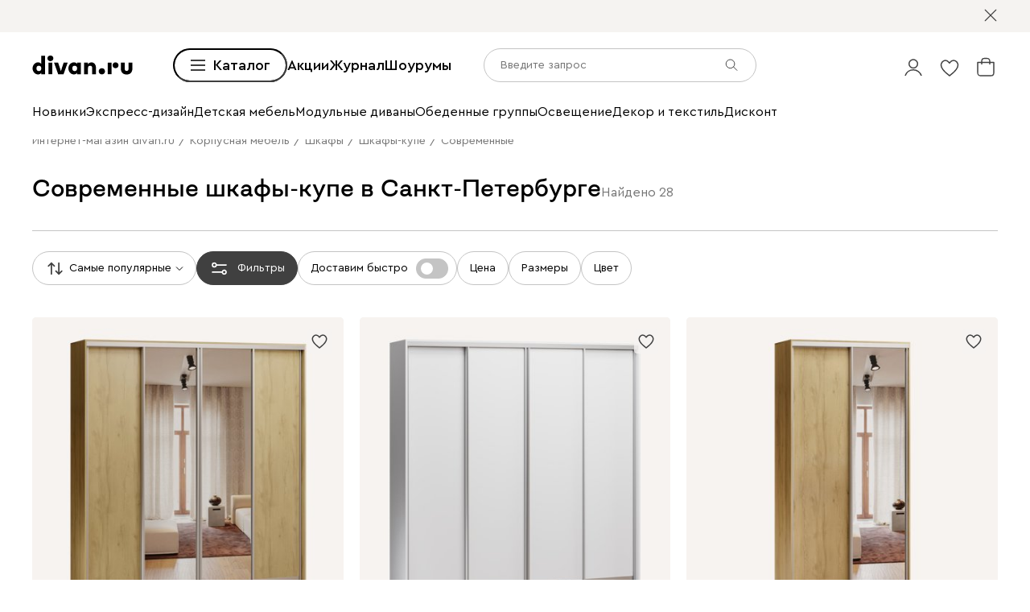

--- FILE ---
content_type: text/css
request_url: https://hhw.servicecdn.ru/divan/node/website/_next/static/css/a7fb8f12e0c84a07.css
body_size: 9036
content:
.Category_img__otJWL{position:relative;box-sizing:border-box}.Category_img__otJWL>*{position:absolute;top:0;right:0;bottom:0;left:0;box-sizing:border-box}.Category_img__otJWL:before{position:relative;display:block;content:"";padding-top:100%;box-sizing:border-box}.Category_content__wd3pC{display:flex;flex-direction:column;gap:var(--space-m);margin-top:var(--space-l)}.Category_title__8GoP_{margin:0;font-weight:500;font-size:var(--size-xxl);font-family:var(--font-hero);text-align:left}.Category_link__8m5wI{width:-webkit-min-content;width:-moz-min-content;width:min-content;font-weight:500;font-size:var(--size-l)}@media (max-width:1900px){.Category_content__wd3pC{gap:var(--space-n);margin-top:var(--space-m)}.Category_title__8GoP_{font-size:var(--size-xl)}.Category_link__8m5wI{font-size:var(--size-m)}}@media (max-width:1023px){.Category_content__wd3pC{gap:var(--space-s);margin-top:var(--space-n)}.Category_title__8GoP_{font-size:var(--size-l)}.Category_link__8m5wI{font-size:var(--size-s)}}.Decision_text__eMyee{display:flex;flex-direction:column;gap:var(--sapce-m)}.Decision_title__RRDkU{font-weight:500;font-size:var(--size-b);font-family:var(--font-hero)}.Decision_subtitle__4LQFf{font-weight:400;font-size:var(--size-l)}.Decision_list__Jo3Db{display:flex;flex-direction:column;gap:var(--space-l)}.Decision_category__ffbpn{padding-left:var(--space-l)}.Decision_category__ffbpn:first-child{padding-left:0}.Decision_galleryWrapper__CKMwk{overflow:hidden}.Decision_galleryWrapper__CKMwk .Decision_slide___f1S_{width:calc(100% / var(--columns-count) - var(--space-between) / var(--columns-count) * (var(--columns-count) - 1));margin-right:var(--space-between)}.Decision_galleryWrapper__CKMwk .Decision_slide___f1S_:last-child{margin-right:0}.Decision_gallery__rEhjr{--columns-count:3;--space-between:var(--space-l)}@media (max-width:1900px){.Decision_text__eMyee{gap:var(--sapce-n)}.Decision_title__RRDkU{font-size:var(--size-xxl)}.Decision_subtitle__4LQFf{font-size:var(--size-m)}}@media (max-width:1365px){.Decision_gallery__rEhjr{--space-between:var(--space-n)}.Decision_galleryWrapper__CKMwk .Decision_slide___f1S_{width:460px}}@media (max-width:1023px){.Decision_text__eMyee{gap:var(--sapce-s)}.Decision_title__RRDkU{font-size:var(--size-xl)}.Decision_subtitle__4LQFf{font-size:var(--size-n)}.Decision_galleryWrapper__CKMwk .Decision_slide___f1S_{width:335px}}@media (max-width:767px){.Decision_category__ffbpn{width:100%;max-width:330px;margin:0 auto;padding:0}}.Text_resetMargin__2Mr1H{margin-top:0;margin-bottom:0}.NoveltyTemplate_container__k6vbW{position:relative;display:grid;grid-template-rows:1fr;grid-template-columns:repeat(3,1fr);width:100%;height:100%;background-color:var(--color-light-gray)}.NoveltyTemplate_container__k6vbW.NoveltyTemplate_leftSeparateText__IUqQO .NoveltyTemplate_text__8WQ_1{grid-column:1/2}.NoveltyTemplate_container__k6vbW.NoveltyTemplate_leftSeparateText__IUqQO .NoveltyTemplate_asset___iL5I,.NoveltyTemplate_container__k6vbW.NoveltyTemplate_leftSeparateText__IUqQO .NoveltyTemplate_playIcon__vioWb{grid-column:2/-1}.NoveltyTemplate_container__k6vbW.NoveltyTemplate_rightSeparateText__zjKbA .NoveltyTemplate_text__8WQ_1{grid-column:-2/-1}.NoveltyTemplate_container__k6vbW.NoveltyTemplate_rightSeparateText__zjKbA .NoveltyTemplate_asset___iL5I,.NoveltyTemplate_container__k6vbW.NoveltyTemplate_rightSeparateText__zjKbA .NoveltyTemplate_playIcon__vioWb{grid-column:1/-2}.NoveltyTemplate_asset___iL5I{position:absolute;z-index:1;grid-row:1/-1;grid-column:1/-1;top:-3px;right:-3px;bottom:-3px;left:-3px}.NoveltyTemplate_video__uWd87{filter:brightness(.7);transition:filter .2s}.NoveltyTemplate_playIcon__vioWb{position:relative;z-index:2;grid-row:1/-1;grid-column:1/-1;width:84px;height:84px;background-color:transparent;opacity:1;transition:opacity .2s;pointer-events:none;align-self:center;justify-self:center;place-self:center}.NoveltyTemplate_text__8WQ_1{position:relative;z-index:2;display:flex;flex-direction:column;grid-row:1/-1;grid-column:1/-1;box-sizing:border-box;padding:var(--space-xxl);color:var(--color-black);line-height:1.5}.NoveltyTemplate_text__8WQ_1.NoveltyTemplate_leftTop__sKyCp{align-items:flex-start;justify-content:flex-start}.NoveltyTemplate_text__8WQ_1.NoveltyTemplate_leftCenter__4Si2J{align-items:flex-start;justify-content:center}.NoveltyTemplate_text__8WQ_1.NoveltyTemplate_centerTop__kpHGU{align-items:center;justify-content:flex-start;margin-left:auto;margin-right:auto;text-align:center}.NoveltyTemplate_text__8WQ_1.NoveltyTemplate_centerCenter__tc_fY{align-items:center;justify-content:center;margin-left:auto;margin-right:auto;text-align:center}.NoveltyTemplate_text__8WQ_1.NoveltyTemplate_rightTop__zo5_A{align-items:flex-start;justify-content:flex-start}.NoveltyTemplate_text__8WQ_1.NoveltyTemplate_rightTop__zo5_A.NoveltyTemplate_full__19j93{grid-column:-2/-1}.NoveltyTemplate_text__8WQ_1.NoveltyTemplate_rightCenter__CE1Gm{align-items:flex-start;justify-content:center}.NoveltyTemplate_text__8WQ_1.NoveltyTemplate_rightCenter__CE1Gm.NoveltyTemplate_full__19j93{grid-column:-2/-1}.NoveltyTemplate_text__8WQ_1.NoveltyTemplate_full__19j93{max-width:573px}.NoveltyTemplate_text__8WQ_1.NoveltyTemplate_full__19j93 .NoveltyTemplate_title__KQJ36{font-size:var(--size-xb)}.NoveltyTemplate_text__8WQ_1.NoveltyTemplate_full__19j93 .NoveltyTemplate_subtitle__r5xbP{font-size:var(--size-xl)}.NoveltyTemplate_text__8WQ_1.NoveltyTemplate_full__19j93 .NoveltyTemplate_link__IxFDk{font-size:var(--size-l)}.NoveltyTemplate_text__8WQ_1.NoveltyTemplate_half__s7NYy{max-width:423px}.NoveltyTemplate_text__8WQ_1.NoveltyTemplate_half__s7NYy .NoveltyTemplate_title__KQJ36{font-size:var(--size-b)}.NoveltyTemplate_text__8WQ_1.NoveltyTemplate_half__s7NYy .NoveltyTemplate_link__IxFDk,.NoveltyTemplate_text__8WQ_1.NoveltyTemplate_half__s7NYy .NoveltyTemplate_subtitle__r5xbP{font-size:var(--size-l)}.NoveltyTemplate_text__8WQ_1 .NoveltyTemplate_link__IxFDk:after{background-color:var(--color-black)}.NoveltyTemplate_text__8WQ_1 .NoveltyTemplate_link__IxFDk:before{background-color:var(--color-black)}.NoveltyTemplate_text__8WQ_1.NoveltyTemplate_inversed__Ml23T{color:var(--color-white)}.NoveltyTemplate_text__8WQ_1.NoveltyTemplate_inversed__Ml23T .NoveltyTemplate_logo__MVdg3{filter:invert(1)}.NoveltyTemplate_text__8WQ_1.NoveltyTemplate_inversed__Ml23T .NoveltyTemplate_link__IxFDk:after{background-color:var(--color-white)}.NoveltyTemplate_text__8WQ_1.NoveltyTemplate_inversed__Ml23T .NoveltyTemplate_link__IxFDk:before{background-color:var(--color-white)}.NoveltyTemplate_logo__MVdg3{margin-bottom:var(--space-n)}.NoveltyTemplate_title__KQJ36{margin-bottom:var(--space-n);font-weight:500;font-family:var(--font-hero)}.NoveltyTemplate_subtitle__r5xbP{margin-bottom:var(--space-n)}.NoveltyTemplate_link__IxFDk{position:relative;display:inline-flex;font-weight:500}.NoveltyTemplate_link__IxFDk:after{position:absolute;bottom:0;left:0;display:block;width:100%;height:1px;opacity:1;transition:opacity .1s ease-in;content:""}.NoveltyTemplate_link__IxFDk:before{position:absolute;bottom:0;left:0;display:block;width:0;height:1px;transition:width .25s ease-in .1s;content:""}.NoveltyTemplate_text__8WQ_1:last-child{margin-bottom:0}@media (max-width:1900px){.NoveltyTemplate_text__8WQ_1{padding:var(--space-m)}.NoveltyTemplate_text__8WQ_1.NoveltyTemplate_full__19j93{max-width:496px}.NoveltyTemplate_text__8WQ_1.NoveltyTemplate_full__19j93 .NoveltyTemplate_title__KQJ36{font-size:var(--size-xxl)}.NoveltyTemplate_text__8WQ_1.NoveltyTemplate_full__19j93 .NoveltyTemplate_link__IxFDk,.NoveltyTemplate_text__8WQ_1.NoveltyTemplate_full__19j93 .NoveltyTemplate_subtitle__r5xbP{font-size:var(--size-m)}.NoveltyTemplate_text__8WQ_1.NoveltyTemplate_half__s7NYy .NoveltyTemplate_title__KQJ36{font-size:var(--size-xl)}.NoveltyTemplate_text__8WQ_1.NoveltyTemplate_half__s7NYy .NoveltyTemplate_subtitle__r5xbP{font-size:var(--size-n)}.NoveltyTemplate_text__8WQ_1.NoveltyTemplate_half__s7NYy .NoveltyTemplate_link__IxFDk{font-size:var(--size-m)}.NoveltyTemplate_subtitle__r5xbP,.NoveltyTemplate_title__KQJ36{margin-bottom:var(--space-s)}.NoveltyTemplate_playIcon__vioWb{width:60px;height:60px}}@media (max-width:1365px){.NoveltyTemplate_container__k6vbW{grid-template-rows:auto auto;grid-template-columns:1fr}.NoveltyTemplate_asset___iL5I{position:relative;grid-row:1/2;grid-column:1/-1;height:205px}.NoveltyTemplate_asset___iL5I .NoveltyTemplate_image__EEnNP{height:100%}.NoveltyTemplate_logo__MVdg3{margin-bottom:var(--space-xs)}.NoveltyTemplate_text__8WQ_1{grid-row:2/-1;grid-column:1/-1;padding:var(--space-s) var(--space-s) var(--space-m)}.NoveltyTemplate_text__8WQ_1.NoveltyTemplate_sameAlignment__mt6S6{align-items:flex-start;justify-content:flex-start;text-align:left}.NoveltyTemplate_text__8WQ_1.NoveltyTemplate_full__19j93,.NoveltyTemplate_text__8WQ_1.NoveltyTemplate_half__s7NYy{max-width:100%}.NoveltyTemplate_text__8WQ_1.NoveltyTemplate_full__19j93 .NoveltyTemplate_title__KQJ36,.NoveltyTemplate_text__8WQ_1.NoveltyTemplate_half__s7NYy .NoveltyTemplate_title__KQJ36{font-size:var(--size-l)}.NoveltyTemplate_text__8WQ_1.NoveltyTemplate_full__19j93 .NoveltyTemplate_subtitle__r5xbP,.NoveltyTemplate_text__8WQ_1.NoveltyTemplate_half__s7NYy .NoveltyTemplate_subtitle__r5xbP{font-size:var(--size-s)}.NoveltyTemplate_text__8WQ_1.NoveltyTemplate_full__19j93 .NoveltyTemplate_link__IxFDk,.NoveltyTemplate_text__8WQ_1.NoveltyTemplate_half__s7NYy .NoveltyTemplate_link__IxFDk{font-size:var(--size-n)}.NoveltyTemplate_subtitle__r5xbP,.NoveltyTemplate_title__KQJ36{margin-bottom:var(--space-xs)}}@media (hover:hover){.NoveltyTemplate_link__IxFDk:hover:before{width:100%}.NoveltyTemplate_link__IxFDk:hover:after{opacity:0}.NoveltyTemplate_video__uWd87:hover+.NoveltyTemplate_playIcon__vioWb{opacity:0}.NoveltyTemplate_video__uWd87:hover{filter:brightness(1)}}.MenuSaleTemplate_container__jn5KE{position:relative;width:100%;height:100%}.MenuSaleTemplate_image__CfV0U{position:absolute;z-index:1;top:0;right:0;bottom:0;left:0}.MenuSaleTemplate_text__y9sdr{position:relative;z-index:2;display:flex;flex-direction:column;box-sizing:border-box;width:100%;height:100%;padding:var(--space-xxl);color:var(--color-black);line-height:1.5}.MenuSaleTemplate_text__y9sdr.MenuSaleTemplate_leftTop__sNqAQ{align-items:flex-start;justify-content:flex-start}.MenuSaleTemplate_text__y9sdr.MenuSaleTemplate_leftCenter__Gde4u{align-items:flex-start;justify-content:center}.MenuSaleTemplate_text__y9sdr.MenuSaleTemplate_centerTop__LM55f{align-items:center;justify-content:flex-start;margin-left:auto;margin-right:auto;text-align:center}.MenuSaleTemplate_text__y9sdr.MenuSaleTemplate_centerCenter__oW_2s{align-items:center;justify-content:center;margin-left:auto;margin-right:auto;text-align:center}.MenuSaleTemplate_text__y9sdr.MenuSaleTemplate_full__GL0xK{max-width:573px}.MenuSaleTemplate_text__y9sdr.MenuSaleTemplate_full__GL0xK .MenuSaleTemplate_title__PI0LI{font-size:var(--size-xb)}.MenuSaleTemplate_text__y9sdr.MenuSaleTemplate_full__GL0xK .MenuSaleTemplate_subtitle__lNoIU{font-size:var(--size-xl)}.MenuSaleTemplate_text__y9sdr.MenuSaleTemplate_full__GL0xK .MenuSaleTemplate_link__2QqVD{font-size:var(--size-l)}.MenuSaleTemplate_text__y9sdr.MenuSaleTemplate_half__9ZRbr{max-width:423px}.MenuSaleTemplate_text__y9sdr.MenuSaleTemplate_half__9ZRbr .MenuSaleTemplate_title__PI0LI{font-size:var(--size-b);line-height:1.3}.MenuSaleTemplate_text__y9sdr.MenuSaleTemplate_half__9ZRbr .MenuSaleTemplate_link__2QqVD,.MenuSaleTemplate_text__y9sdr.MenuSaleTemplate_half__9ZRbr .MenuSaleTemplate_subtitle__lNoIU{font-size:var(--size-l)}.MenuSaleTemplate_text__y9sdr .MenuSaleTemplate_link__2QqVD:after{background-color:var(--color-black)}.MenuSaleTemplate_text__y9sdr .MenuSaleTemplate_link__2QqVD:before{background-color:var(--color-black)}.MenuSaleTemplate_text__y9sdr.MenuSaleTemplate_inversed__UzMam{color:var(--color-white)}.MenuSaleTemplate_text__y9sdr.MenuSaleTemplate_inversed__UzMam .MenuSaleTemplate_link__2QqVD:after{background-color:var(--color-white)}.MenuSaleTemplate_text__y9sdr.MenuSaleTemplate_inversed__UzMam .MenuSaleTemplate_link__2QqVD:before{background-color:var(--color-white)}.MenuSaleTemplate_title__PI0LI{margin-bottom:var(--space-n);font-weight:500;font-family:var(--font-hero)}.MenuSaleTemplate_subtitle__lNoIU{margin-bottom:var(--space-n)}.MenuSaleTemplate_link__2QqVD{position:relative;display:inline-flex;font-weight:500}.MenuSaleTemplate_link__2QqVD:after{position:absolute;bottom:0;left:0;display:block;width:100%;height:1px;opacity:1;transition:opacity .1s ease-in;content:""}.MenuSaleTemplate_link__2QqVD:before{position:absolute;bottom:0;left:0;display:block;width:0;height:1px;transition:width .25s ease-in .1s;content:""}.MenuSaleTemplate_text__y9sdr:last-child{margin-bottom:0}@media (max-width:1900px){.MenuSaleTemplate_text__y9sdr{padding:var(--space-m)}.MenuSaleTemplate_text__y9sdr.MenuSaleTemplate_full__GL0xK{max-width:496px}.MenuSaleTemplate_text__y9sdr.MenuSaleTemplate_full__GL0xK .MenuSaleTemplate_title__PI0LI{font-size:var(--size-xxl)}.MenuSaleTemplate_text__y9sdr.MenuSaleTemplate_full__GL0xK .MenuSaleTemplate_link__2QqVD,.MenuSaleTemplate_text__y9sdr.MenuSaleTemplate_full__GL0xK .MenuSaleTemplate_subtitle__lNoIU{font-size:var(--size-m)}.MenuSaleTemplate_text__y9sdr.MenuSaleTemplate_half__9ZRbr .MenuSaleTemplate_title__PI0LI{font-size:var(--size-xl)}.MenuSaleTemplate_text__y9sdr.MenuSaleTemplate_half__9ZRbr .MenuSaleTemplate_subtitle__lNoIU{font-size:var(--size-n)}.MenuSaleTemplate_text__y9sdr.MenuSaleTemplate_half__9ZRbr .MenuSaleTemplate_link__2QqVD{font-size:var(--size-m)}.MenuSaleTemplate_subtitle__lNoIU,.MenuSaleTemplate_title__PI0LI{margin-bottom:var(--space-s)}}@media (max-width:1365px){.MenuSaleTemplate_container__jn5KE{height:auto}.MenuSaleTemplate_text__y9sdr{height:344px;padding:var(--space-m) var(--space-s)}.MenuSaleTemplate_text__y9sdr.MenuSaleTemplate_sameAlignment__WZMmp{align-items:flex-start;justify-content:flex-end;text-align:left}.MenuSaleTemplate_text__y9sdr.MenuSaleTemplate_full__GL0xK,.MenuSaleTemplate_text__y9sdr.MenuSaleTemplate_half__9ZRbr{max-width:100%}.MenuSaleTemplate_text__y9sdr.MenuSaleTemplate_full__GL0xK .MenuSaleTemplate_title__PI0LI,.MenuSaleTemplate_text__y9sdr.MenuSaleTemplate_half__9ZRbr .MenuSaleTemplate_title__PI0LI{font-size:var(--size-l)}.MenuSaleTemplate_text__y9sdr.MenuSaleTemplate_full__GL0xK .MenuSaleTemplate_subtitle__lNoIU,.MenuSaleTemplate_text__y9sdr.MenuSaleTemplate_half__9ZRbr .MenuSaleTemplate_subtitle__lNoIU{font-size:var(--size-s)}.MenuSaleTemplate_text__y9sdr.MenuSaleTemplate_full__GL0xK .MenuSaleTemplate_link__2QqVD,.MenuSaleTemplate_text__y9sdr.MenuSaleTemplate_half__9ZRbr .MenuSaleTemplate_link__2QqVD{font-size:var(--size-n)}.MenuSaleTemplate_title__PI0LI{margin-bottom:var(--space-xs);line-height:1.3}.MenuSaleTemplate_subtitle__lNoIU{margin-bottom:var(--space-xs)}.MenuSaleTemplate_link__2QqVD{margin-bottom:0}}@media (hover:hover){.MenuSaleTemplate_link__2QqVD:hover:before{width:100%}.MenuSaleTemplate_link__2QqVD:hover:after{opacity:0}}.PromoGrid_wrapper__Zaca9{display:grid;grid-auto-rows:auto;grid-template-columns:1fr 1fr;grid-gap:20px;gap:20px;width:100%;min-width:290px}.PromoGrid_itemWrapper__h8DRA{position:relative;width:100%;height:0;overflow:hidden;cursor:pointer}.PromoGrid_itemWrapper__h8DRA:nth-child(3n+1){grid-column:1/-1;padding-bottom:38%}.PromoGrid_itemWrapper__h8DRA:not(:nth-child(3n+1)){padding-bottom:calc(62% + 10px)}.PromoGrid_itemWrapper__h8DRA:nth-child(3n+2):last-child{grid-column:1/-1;padding-bottom:38%}.PromoGrid_item__Cd_WZ{position:absolute;top:0;right:0;bottom:0;left:0}@media (max-width:1365px){.PromoGrid_wrapper__Zaca9{grid-template-columns:1fr}.PromoGrid_itemWrapper__h8DRA:nth-child(n){grid-column:1/-1;height:auto;padding-bottom:0}.PromoGrid_itemWrapper__h8DRA:nth-child(3n+2):last-child{padding-bottom:0}.PromoGrid_item__Cd_WZ{position:static}}.DropDownWrapper_content__FmCPI{position:absolute;top:0;right:0;left:0;z-index:2;opacity:0;transition:opacity .2s}.DropDownWrapper_dropdown__NrBou{position:absolute;top:0;right:0;left:0;z-index:calc(var(--z-index-fixed-panel) + 1)}.DropDownWrapper_dropdown__NrBou.DropDownWrapper_opened__Spg9k .DropDownWrapper_backdrop__UzDWe{cursor:url(https://hhw.servicecdn.ru/divan/node/website/_next/static/media/cross.0182e415.svg),pointer}.DropDownWrapper_backdrop__UzDWe{position:fixed;top:0;right:0;bottom:0;left:0;z-index:1;background:rgba(0,0,0,.3);cursor:pointer;opacity:0;transition:opacity .4s}.DropDownWrapper_wrapper__m8_h7{background:white}.DropDownWrapper_container__mQFy_{padding-top:168px}.DropDownWrapper_enterActive__OBZkf.DropDownWrapper_dropdown__NrBou .DropDownWrapper_backdrop__UzDWe,.DropDownWrapper_enterActive__OBZkf.DropDownWrapper_dropdown__NrBou .DropDownWrapper_content__FmCPI,.DropDownWrapper_enterDone__kY7Ce.DropDownWrapper_dropdown__NrBou .DropDownWrapper_backdrop__UzDWe,.DropDownWrapper_enterDone__kY7Ce.DropDownWrapper_dropdown__NrBou .DropDownWrapper_content__FmCPI{opacity:1}.DropDownWrapper_exitActive__1WULW.DropDownWrapper_dropdown__NrBou .DropDownWrapper_backdrop__UzDWe,.DropDownWrapper_exitActive__1WULW.DropDownWrapper_dropdown__NrBou .DropDownWrapper_content__FmCPI,.DropDownWrapper_exitDone__YbzFM.DropDownWrapper_dropdown__NrBou .DropDownWrapper_backdrop__UzDWe,.DropDownWrapper_exitDone__YbzFM.DropDownWrapper_dropdown__NrBou .DropDownWrapper_content__FmCPI{opacity:0}.SingleBanner_wrapper__F_vZm{width:100%}.SingleBanner_banner__fXPTt{position:relative;display:block;width:100%;height:0;padding-bottom:66%}.SingleBanner_image__9t9l5{position:absolute;top:0;right:0;bottom:0;left:0}.SingleBanner_text__AlxB9{position:absolute;display:flex;gap:var(--space-n);align-items:flex-end;color:var(--color-black);line-height:1.5;top:var(--space-l);right:var(--space-l);bottom:var(--space-l);left:var(--space-l)}.SingleBanner_text__AlxB9 .SingleBanner_link__JPFWB:after{background-color:var(--color-black)}.SingleBanner_text__AlxB9 .SingleBanner_link__JPFWB:before{background-color:var(--color-black)}.SingleBanner_text__AlxB9.SingleBanner_inversed__AxxQV{color:var(--color-white)}.SingleBanner_text__AlxB9.SingleBanner_inversed__AxxQV .SingleBanner_link__JPFWB:after{background-color:var(--color-white)}.SingleBanner_text__AlxB9.SingleBanner_inversed__AxxQV .SingleBanner_link__JPFWB:before{background-color:var(--color-white)}.SingleBanner_title__OuEiQ{font-weight:500;font-size:var(--size-xl);font-family:var(--font-hero)}.SingleBanner_subtitle___qLlO{margin-top:var(--space-xs);font-size:var(--size-n)}.SingleBanner_link__JPFWB{margin-left:auto;font-size:var(--size-n);line-height:1.5}@media (max-width:1900px){.SingleBanner_title__OuEiQ{font-size:var(--size-l)}.SingleBanner_text__AlxB9{top:var(--space-n);right:var(--space-n);bottom:var(--space-n);left:var(--space-n)}.SingleBanner_subtitle___qLlO{font-size:var(--size-s)}}.ChoosifyBanner_wrapper__eUCKK{width:100%}.ChoosifyBanner_banner__viJQi{position:relative;display:block;width:100%;height:0;padding-bottom:66%}.ChoosifyBanner_image__SALUv{position:absolute;top:0;right:0;bottom:0;left:0}.ChoosifyBanner_text__wjvpu{position:absolute;display:flex;gap:var(--space-n);align-items:flex-end;justify-content:space-between;color:var(--color-black);line-height:1.5;top:var(--space-l);right:var(--space-l);bottom:var(--space-l);left:var(--space-l)}.ChoosifyBanner_text__wjvpu .ChoosifyBanner_link__wtbus{width:240px;height:42px;font-size:var(--size-n);line-height:1.5}.ChoosifyBanner_title__1T8xT{font-weight:500;font-size:var(--size-xl);font-family:var(--font-hero);white-space:nowrap}.ChoosifyBanner_subtitle__KR1MT{margin-top:var(--space-xs);font-size:var(--size-n)}@media (max-width:1900px){.ChoosifyBanner_title__1T8xT{font-size:var(--size-l)}.ChoosifyBanner_text__wjvpu{top:var(--space-n);right:var(--space-n);bottom:var(--space-n);left:var(--space-n)}.ChoosifyBanner_subtitle__KR1MT{margin-top:var(--space-xxs);font-size:var(--size-s)}.ChoosifyBanner_link__wtbus{width:180px}}.MiniBanner_bannerContainer___6PiP{display:flex;flex-direction:column;gap:var(--space-s);box-sizing:border-box;width:100%;padding:var(--space-n);color:var(--color-grafit);background:var(--color-light-gray);border-radius:4px}.MiniBanner_bannerIcon__pKdFC{width:100%;height:100%;background-color:transparent}.MiniBanner_bannerName__qnodn{color:var(--color-black);font-weight:500;font-size:var(--size-n);line-height:1.5}.MiniBanner_bannerContent__EqJjn{display:flex;gap:var(--space-n);justify-content:space-between;width:100%}.MiniBanner_bannerText__o6PEQ{display:flex;flex-direction:column;gap:var(--space-xxs)}.MiniBanner_bannerContainer___6PiP .MiniBanner_bannerButton__6Cevg{width:100%;height:42px;padding:9px 0;background-color:var(--color-white);border-radius:4px}.MiniBanner_cnButtonText__WKvwa{color:var(--color-black);font-weight:500;text-align:center}.MiniBanner_bannerDescription__V_piC{font-size:var(--size-s);line-height:1.5}.Section_sectionTitle__p4LxL{display:flex;gap:var(--space-m);align-items:center;margin-bottom:var(--space-l);color:var(--color-black);font-weight:500;font-size:var(--size-l);font-family:var(--font-hero);line-height:1.5;background-color:var(--color-light-gray);border-radius:4px}.Section_sectionImage__vmTPx{flex:0 0 50%;max-width:335px;overflow:hidden;background-color:transparent;border-radius:4px;position:relative;box-sizing:border-box}.Section_sectionImage__vmTPx>*{position:absolute;top:0;right:0;bottom:0;left:0;box-sizing:border-box}.Section_sectionImage__vmTPx:before{position:relative;display:block;content:"";padding-top:39.44223107569721%;box-sizing:border-box}.Section_link__PgkMw{color:var(--color-black);font-size:var(--size-s);line-height:1.5;transition:color .2s ease-in-out}.Section_link__PgkMw:hover{color:var(--color-dark-gray)}.Section_sectionSublist__kR_w2{flex:1 1 100%;gap:var(--space-l);margin-top:var(--space-s-neg);-moz-column-count:2;column-count:2;-moz-column-fill:balance;column-fill:balance}.Section_sectionSublist__kR_w2 .Section_link__PgkMw{display:block;padding-top:var(--space-s)}.Section_section__6ktTc{display:flex;flex-direction:column}.Section_title__oAUxN{display:inline-block;vertical-align:baseline}@media (max-width:1900px){.Section_sectionImage__vmTPx{flex:0 0 60%;max-width:251px}.Section_sectionTitle__p4LxL{gap:0}}.Rows_grid__GMCfs{display:grid;grid-template-columns:1fr 1fr;width:100%;margin-top:var(--space-b);grid-column-gap:var(--space-l);-moz-column-gap:var(--space-l);column-gap:var(--space-l);grid-row-gap:var(--space-b);row-gap:var(--space-b)}.Rows_grid__GMCfs:first-child{margin-top:0}.Categories_container__dcbWO{margin-bottom:120px}.Categories_category__KSp_3{margin-bottom:var(--space-b)}@media (max-width:1900px){.Categories_container__dcbWO{margin-bottom:100px}.Categories_category__KSp_3{margin-bottom:var(--space-xxl)}}@media (max-width:1023px){.Categories_container__dcbWO{margin-bottom:60px}.Categories_category__KSp_3{margin-bottom:var(--space-l)}}.Categories_container__dcbWO:last-child{margin-bottom:0}.CatalogBanner_catalogBanner__Yg79z{display:grid;grid-gap:var(--space-xxl);grid-template-columns:1fr 1.4fr 1fr;margin-bottom:120px;padding:var(--space-xxl) var(--space-xxb);background:#164132}.CatalogBanner_contentBlock__i1yrx{display:flex;align-items:center;justify-content:center}.CatalogBanner_title__HpyJR{margin-bottom:40px;color:var(--color-white);font-weight:500;font-size:var(--size-b);text-align:center}.CatalogBanner_text__mys0x{display:flex;flex-direction:column;align-items:center}.CatalogBanner_buttonWrapper__8yioj{width:100%}.CatalogBanner_catalogButton__xVu8D{display:flex;align-items:center;justify-content:center;width:100%;max-width:330px;margin:0 auto}.CatalogBanner_catalogButton__xVu8D>button{color:var(--color-black)!important;background:var(--color-white)!important;border:none!important}.CatalogBanner_bannerWrapper__KDtph{display:grid;grid-gap:var(--space-n);grid-template-columns:minmax(127px,208px) minmax(155px,271px)}.CatalogBanner_bannerWrapperRight__xZ68m{display:grid;grid-gap:var(--space-n);grid-template-columns:minmax(122px,208px) minmax(159px,271px)}.CatalogBanner_imageWrapperRight__k6GkC:nth-child(3),.CatalogBanner_imageWrapper__GFfMq{width:100%;max-width:499px;height:319px;border-radius:var(--space-xl)}.CatalogBanner_imageWrapper__GFfMq:nth-child(2){width:100%;height:221px;border-radius:var(--space-m)}.CatalogBanner_imageWrapperRight__k6GkC:nth-child(2){width:100%;border-radius:var(--space-m)}.CatalogBanner_imageWrapperRight__k6GkC:nth-child(2),.CatalogBanner_imageWrapper__GFfMq:nth-child(3){width:100%;max-width:271px;height:264px;border-radius:var(--space-m)}.CatalogBanner_imageWrapper__GFfMq{grid-row:1;grid-column:1/3}.CatalogBanner_imageWrapperRight__k6GkC,.CatalogBanner_imageWrapper__GFfMq{overflow:hidden}.CatalogBanner_imageWrapper__GFfMq:nth-child(2){grid-row:2;grid-column:1}.CatalogBanner_imageWrapper__GFfMq:nth-child(3){grid-row:2;grid-column:2}.CatalogBanner_imageWrapperRight__k6GkC:first-child{position:relative;grid-row:1;grid-column:1;height:193px;margin-top:auto;border-radius:var(--space-m)}.CatalogBanner_imageWrapperRight__k6GkC:nth-child(2){margin-top:auto}.CatalogBanner_imageWrapper__GFfMq:first-child{background-color:#ffffff}.CatalogBanner_imageWrapperRight__k6GkC:first-child{background-color:#fffcdd}.CatalogBanner_imageWrapperRight__k6GkC:nth-child(2),.CatalogBanner_imageWrapper__GFfMq:nth-child(2){background-color:#fffcdd}.CatalogBanner_imageWrapper__GFfMq:last-child{background-color:#fffdea}.CatalogBanner_imageWrapperRight__k6GkC:last-child{background-color:white}.CatalogBanner_imageWrapperRight__k6GkC:first-child .CatalogBanner_image__RBmgp{position:relative;width:208px;height:193px}.CatalogBanner_imageWrapperRight__k6GkC:nth-child(2){grid-row:1;grid-column:2}.CatalogBanner_imageWrapperRight__k6GkC:nth-child(3){grid-row:2;grid-column:1/3}@media (max-width:1900px){.CatalogBanner_catalogBanner__Yg79z{grid-template-columns:1fr 467px 1fr;margin-bottom:100px;padding:var(--space-xxl)}.CatalogBanner_title__HpyJR{margin-bottom:var(--size-xxl);font-size:var(--size-xxl)}.CatalogBanner_imageWrapperRight__k6GkC:nth-child(2),.CatalogBanner_imageWrapper__GFfMq:nth-child(3){height:191px}.CatalogBanner_imageWrapperRight__k6GkC:first-child,.CatalogBanner_imageWrapper__GFfMq:nth-child(2){display:flex;align-items:center;justify-content:center;height:143px;padding:0}.CatalogBanner_imageWrapperRight__k6GkC:first-child .CatalogBanner_image__RBmgp{height:143px}.CatalogBanner_imageWrapperRight__k6GkC:nth-child(3),.CatalogBanner_imageWrapper__GFfMq{height:236px}.CatalogBanner_imageWrapperRight__k6GkC .CatalogBanner_image__RBmgp,.CatalogBanner_imageWrapper__GFfMq .CatalogBanner_image__RBmgp{font-family:"object-fit:contain";-o-object-fit:contain;object-fit:contain}}@media (max-width:1365px){.CatalogBanner_catalogBanner__Yg79z{grid-template-columns:1fr 260px 1fr}.CatalogBanner_contentBlock__i1yrx .CatalogBanner_title__HpyJR{font-size:var(--size-xl);line-height:1.5}.CatalogBanner_imageWrapperRight__k6GkC:first-child{height:155px}.CatalogBanner_imageWrapperRight__k6GkC:first-child .CatalogBanner_image__RBmgp{width:134px;height:134px}.CatalogBanner_imageWrapperRight__k6GkC:nth-child(3),.CatalogBanner_imageWrapper__GFfMq{height:194px}.CatalogBanner_imageWrapperRight__k6GkC:nth-child(2),.CatalogBanner_imageWrapper__GFfMq:nth-child(3){height:156px}.CatalogBanner_imageWrapperRight__k6GkC:first-child,.CatalogBanner_imageWrapper__GFfMq:nth-child(2){height:116px}}@media (max-width:1023px){.CatalogBanner_catalogBanner__Yg79z{grid-gap:var(--space-n);grid-template-columns:1fr 1fr;margin-bottom:50px;padding:var(--space-l) var(--space-s)}.CatalogBanner_contentBlock__i1yrx{display:block;grid-row:3;grid-column:1/span 2}[dir=ltr] .CatalogBanner_contentBlock__i1yrx .CatalogBanner_title__HpyJR{text-align:left}[dir=rtl] .CatalogBanner_contentBlock__i1yrx .CatalogBanner_title__HpyJR{text-align:right}.CatalogBanner_contentBlock__i1yrx .CatalogBanner_title__HpyJR{max-width:100%;font-size:var(--size-l);line-height:1.5}.CatalogBanner_title__HpyJR{margin-bottom:25px}.CatalogBanner_imageWrapperRight__k6GkC:nth-child(3),.CatalogBanner_imageWrapper__GFfMq{height:230px}.CatalogBanner_imageWrapperRight__k6GkC:nth-child(2),.CatalogBanner_imageWrapper__GFfMq:nth-child(3){height:185px}.CatalogBanner_imageWrapperRight__k6GkC:first-child,.CatalogBanner_imageWrapper__GFfMq:nth-child(2){height:138px}}@media (max-width:767px){.CatalogBanner_catalogBanner__Yg79z{grid-template-columns:1fr;margin-bottom:60px}.CatalogBanner_contentBlock__i1yrx .CatalogBanner_title__HpyJR{text-align:left}.CatalogBanner_bannerWrapper__KDtph{grid-template-columns:1fr 1fr}.CatalogBanner_bannerWrapperRight__xZ68m{display:none}.CatalogBanner_bannerWrapper__KDtph{grid-column:1/span 2}.CatalogBanner_imageWrapper__GFfMq,.CatalogBanner_imageWrapper__GFfMq:nth-child(2),.CatalogBanner_imageWrapper__GFfMq:nth-child(3){max-width:100%}.CatalogBanner_imageWrapper__GFfMq:first-child{height:211px}.CatalogBanner_imageWrapper__GFfMq:nth-child(2),.CatalogBanner_imageWrapper__GFfMq:nth-child(3){height:171px}.CatalogBanner_imageWrapper__GFfMq:nth-child(3){position:relative;display:flex;align-items:center;justify-content:center;width:100%;margin:0 auto}.CatalogBanner_imageWrapper__GFfMq:nth-child(3) .CatalogBanner_image__RBmgp{position:relative;width:134px;height:134px}.CatalogBanner_imageWrapper__GFfMq:nth-child(2){transform:scaleX(-1)}}.Category_grid__ROpnp{display:flex}.Category_reverse__h0Jqs{flex-direction:row-reverse}.Category_imgWrapper__9JzWz{flex:1 0 49%}.Category_imageContainer__KDLLW{height:auto;padding-bottom:68%}.Category_image__NkNNs{width:100%;height:100%}.Category_text__DsyCP{display:flex;flex:1 0 51%;flex-direction:column;justify-content:center;box-sizing:border-box;padding:127px 0 127px 120px}.Category_reversedText__Tmdvn{padding:127px 120px 127px 0}.Category_subtitle__VUf0F{margin-bottom:25px;font-weight:500;font-size:30px;font-family:var(--font-hero);line-height:1.5}.Category_description__jhnn1{margin-bottom:20px;font-size:22px;line-height:1.5}@media (max-width:1900px){.Category_text__DsyCP{padding:86px 0 86px 60px}.Category_reversedText__Tmdvn{padding:86px 60px 86px 0}.Category_subtitle__VUf0F{font-size:25px}.Category_description__jhnn1{font-size:18px}}@media (max-width:1365px){.Category_text__DsyCP{padding:70px 0 70px 50px}.Category_reversedText__Tmdvn{padding:70px 50px 70px 0}.Category_description__jhnn1{font-size:16px}}@media (max-width:1023px){.Category_grid__ROpnp{flex-direction:column}.Category_reversedText__Tmdvn,.Category_text__DsyCP{padding:20px 0}.Category_subtitle__VUf0F{margin-bottom:15px;font-size:22px}.Category_description__jhnn1{font-size:14px}}@media (max-width:767px){.Category_reverse__h0Jqs{flex-direction:column}}.DefaultBanner_wrapper__ngEEq :last-child{margin-bottom:0}.DefaultBanner_container__zMGML{color:var(--color-black);word-wrap:break-word}.DefaultBanner_imageContainer__zuo_O{position:relative;margin-bottom:var(--space-n)}.DefaultBanner_image__L9AxQ{position:relative;box-sizing:border-box}.DefaultBanner_image__L9AxQ>*{position:absolute;top:0;right:0;bottom:0;left:0;box-sizing:border-box}.DefaultBanner_image__L9AxQ:before{position:relative;display:block;content:"";padding-top:66.66666666666666%;box-sizing:border-box}.DefaultBanner_discount__wlRtq{position:absolute;top:var(--space-n);right:var(--space-n);font-size:var(--size-n)}.DefaultBanner_title__hfFU1{margin-bottom:var(--space-xxs);font-weight:500;font-size:var(--size-xxl);font-family:var(--hero);line-height:1.5}.DefaultBanner_subtitle__VFUSR{font-size:var(--size-m);line-height:1.5}@media (max-width:1900px){.DefaultBanner_title__hfFU1{font-size:var(--size-xl)}.DefaultBanner_subtitle__VFUSR{font-size:var(--size-n)}}@media (max-width:1023px){.DefaultBanner_title__hfFU1{font-size:var(--size-l)}.DefaultBanner_subtitle__VFUSR{font-size:var(--size-s)}}@media (max-width:767px){.DefaultBanner_subtitle__VFUSR{max-width:290px}}.SaleBanners_gallery__OrflU{--columns-count:3}@media (max-width:1365px){.SaleBanners_slide__Q_rLa{--width:460px}}@media (max-width:1023px){.SaleBanners_slide__Q_rLa{--width:350px}}@media (max-width:767px){.SaleBanners_slide__Q_rLa{--width:310px}}@media (max-width:359px){.SaleBanners_slide__Q_rLa{--width:260px}}.CategoryList_list__9y7N8.CategoryList_viewColumns__cWo38{display:grid;grid-template-columns:1fr 1fr;grid-column-gap:var(--space-xxl);-moz-column-gap:var(--space-xxl);column-gap:var(--space-xxl);grid-row-gap:var(--space-m);row-gap:var(--space-m)}.CategoryList_subtitle__MklxP{color:var(--color-dark-gray)}.CategoryList_link__zqgda{display:inline-block;color:var(--color-black);vertical-align:baseline}.CategoryList_link__zqgda.CategoryList_themeAlternate__Ib8YE{color:var(--color-dark-gray)}.CategoryList_linkWrapper__gq4Ua{font-size:var(--size-s);line-height:1.5}.CategoryList_item__3hSWC{margin-top:var(--space-s)}.CategoryList_item__3hSWC:first-child{margin-top:0}@media (min-width:1366px){.CategoryList_item__3hSWC.CategoryList_themeAlternate__Ib8YE{margin-top:var(--space-n)}.CategoryList_item__3hSWC.CategoryList_themeAlternate__Ib8YE+.CategoryList_themeAlternate__Ib8YE{margin-top:0}.CategoryList_link__zqgda{display:inline;padding-bottom:var(--space-xxs);background-repeat:no-repeat;background-position:left 0 bottom calc(16% - 3px);background-size:100% 1px}.CategoryList_link__zqgda:hover{background-image:linear-gradient(currentColor,currentColor)}}@media (max-width:1365px){.CategoryList_item__3hSWC .CategoryList_link__zqgda{font-size:var(--size-s)}}.List_description__sv7li{margin:var(--space-n) 0;color:var(--color-dark-gray);font-size:var(--size-s)}.List_description__sv7li:first-child{margin-top:0}.List_description__sv7li:last-child{margin-bottom:0}.List_type__3hgv9{display:inline-block;margin:0;color:var(--color-black);font-weight:500;font-size:var(--size-m);line-height:1.5;vertical-align:top}.List_wrapper__IiWE_{margin-bottom:var(--space-n)}.List_gallery__XWMAU,.List_section__GbRQm{margin-bottom:var(--space-l)}.List_bannerContainer__VXrrI{display:flex;gap:var(--space-n);box-sizing:border-box;width:320px;padding:var(--space-n);color:var(--color-grafit);background:var(--color-light-gray);border-radius:4px}.List_bannerIcon__4fXRH{width:100%;height:100%;background-color:transparent}.List_bannerWrapper__VbY2F{display:flex;flex-direction:column;justify-content:space-between;width:100%}.List_bannerContent__6x3_t{display:flex;gap:var(--space-n);justify-content:space-between;margin-bottom:var(--space-s)}.List_bannerText__2UjWj{display:flex;flex-direction:column;gap:var(--space-xxs)}.List_bannerName__NeUE7{margin-bottom:var(--space-xxs);color:var(--color-black);font-weight:500;font-size:var(--size-s);line-height:1.5}.List_bannerDescription__J4s2h{color:var(--color-dark-gray);font-size:var(--size-xs);line-height:1.5}.List_bannerButton__MjzBu{width:100%;padding:9px 0;color:var(--color-black);font-weight:500;text-align:center;background-color:var(--color-white);border-radius:4px}.List_commonLinks__Z843C{display:flex;flex-direction:column;gap:var(--space-s);align-items:flex-start;margin-top:var(--space-l);font-size:var(--size-s);line-height:1.5}.Grid_type__EFIdo{display:inline-block;margin:0;color:var(--color-black);font-weight:500;font-size:var(--size-n);line-height:1.5;vertical-align:top}.Grid_wrapper__E7OiO{display:flex;align-items:center;height:50px;padding-right:var(--space-n);background-color:var(--color-light-gray);cursor:pointer}.Grid_wrapper__E7OiO.Grid_collapsed__hFIkI .Grid_arrow___pVLs{transform:rotate(0)}.Grid_section__yjb5x{margin-top:var(--space-s)}.Grid_section__yjb5x:first-child{margin-top:0}.Grid_image__q9Tiz{width:127px;position:relative;box-sizing:border-box}.Grid_image__q9Tiz>*{position:absolute;top:0;right:0;bottom:0;left:0;box-sizing:border-box}.Grid_image__q9Tiz:before{position:relative;display:block;content:"";padding-top:39.37007874015748%;box-sizing:border-box}.Grid_arrow___pVLs{margin-left:auto;transform:rotate(-180deg);transition:transform .2s ease-in}.Grid_list__VnQXJ{padding:var(--space-n) 0 var(--space-xs)}.Tag_tag__8yywy{display:flex;gap:var(--space-xxs);align-items:center;box-sizing:border-box;width:-webkit-fit-content;width:-moz-fit-content;width:fit-content;height:-webkit-fit-content;height:-moz-fit-content;height:fit-content;padding:6px var(--space-xs);font-size:var(--size-xs);line-height:1.5;border-radius:50px}.Tag_new__Tm4nb{background-color:#beebff}.Collections_wrapper__JigiY{padding-top:var(--space-xxs);padding-left:var(--space-xs);padding-right:var(--space-xs)}.Collections_group__J2amS{position:relative}.Collections_group__J2amS:not(:last-child){margin-bottom:var(--space-xxl)}.Collections_group__J2amS:not(:first-child) .Collections_imageBox__S8EAa{top:var(--space-b-neg)}.Collections_title__RUh7g{margin-bottom:var(--space-n);font-weight:500;font-size:var(--size-l);font-family:var(--font-hero);padding-left:var(--space-xb);padding-right:var(--space-xb)}.Collections_collections__zRXbc{position:relative}.Collections_hidden__x2uec{visibility:hidden}.Collections_visible__JVQ16{position:absolute;top:0;right:0;left:0}.Collections_visible__JVQ16 .Collections_description__lM2kX,.Collections_visible__JVQ16 .Collections_logo__Ud9IN{opacity:0;transition:opacity .25s ease-out}.Collections_collection__ibkjj{display:block;box-sizing:border-box;padding:var(--space-s) var(--space-xb);color:inherit;cursor:pointer;transition:background-color .25s ease-out}.Collections_collection__ibkjj.Collections_opened__Z_FWn{background-color:var(--color-light-gray)}.Collections_collection__ibkjj.Collections_opened__Z_FWn .Collections_description__lM2kX,.Collections_collection__ibkjj.Collections_opened__Z_FWn .Collections_logo__Ud9IN{opacity:1}.Collections_content__CXNuA{position:relative;display:flex;gap:var(--space-s);align-items:center;justify-content:space-between;max-width:calc(100% - 758px)}.Collections_imageBox__S8EAa{position:absolute;top:0;right:var(--space-xb);width:724px;height:480px;visibility:hidden;opacity:0;transition:opacity .25s ease-out,visibility .25s ease-out;pointer-events:none}.Collections_imageBox__S8EAa.Collections_show__6Symu{visibility:visible;opacity:1}.Collections_image__xX99k{position:absolute;top:0;right:0;bottom:0;left:0;width:100%;height:100%;font-family:"object-fit:cover";-o-object-fit:cover;object-fit:cover;opacity:0;transition:opacity .25s ease-out}.Collections_visibleImage__gZDnq{z-index:1;opacity:1}.Collections_subtitleAndTag__Q4bP3{display:flex;gap:var(--space-xs);align-items:center}.Collections_subtitle__WVMpA{font-weight:500;font-size:var(--size-n);line-height:var(--size-xxl)}.Collections_description__lM2kX{padding-top:var(--space-xxs);font-size:var(--size-s)}.Collections_logo__Ud9IN{position:absolute;top:50%;right:0;width:auto;height:50px;transform:translateY(-50%)}@media (max-width:1900px){.Collections_group__J2amS:not(:last-child){margin-bottom:var(--space-s)}.Collections_group__J2amS:not(:first-child) .Collections_imageBox__S8EAa{top:0}.Collections_imageBox__S8EAa{right:var(--space-l);width:477px;height:316px}.Collections_title__RUh7g{margin-bottom:var(--space-s);padding-left:var(--space-l);padding-right:var(--space-l)}.Collections_collection__ibkjj{padding:var(--space-s) var(--space-l)}.Collections_content__CXNuA{max-width:calc(100% - 515px)}.Collections_logo__Ud9IN{height:40px}}@media (max-width:1535px){.Collections_imageBox__S8EAa{right:var(--space-xs-neg)}.Collections_content__CXNuA{max-width:calc(100% - 475px)}}.DropDown_container__X4885{display:flex;width:100%;max-width:1920px;margin:0 auto;padding-bottom:var(--space-l)}.DropDown_sidebar__rolOT{flex-shrink:0;box-sizing:border-box;min-width:372px;max-width:500px;border-right:1px solid var(--color-medium-gray);padding-top:var(--space-n);padding-bottom:var(--space-n)}.DropDown_sidebar__rolOT .DropDown_menuItem__xwb2z.DropDown_promo__svzX5{color:var(--color-red)}.DropDown_content__40w4W{width:100%;padding-top:var(--space-n);padding-bottom:var(--space-n)}.DropDown_contentContainer__B9xjt{display:grid;grid-template-columns:1fr 1.1fr;grid-gap:var(--space-l);gap:var(--space-l)}.DropDown_banner__qU2gu{margin-bottom:var(--space-n);background-color:var(--color-light-gray)}.DropDown_menuItemWrapper__JUPqZ{margin-left:var(--space-xs);margin-right:var(--space-xs)}.DropDown_menuItemContainer__pwVq2{display:flex;gap:var(--space-s);align-items:center;height:50px;padding:0 var(--space-xxl) 0 var(--space-xb);font-size:var(--size-n);line-height:1.5;background-color:var(--color-white);border-radius:4px;transition:background-color .2s ease-in-out}.DropDown_menuItem__xwb2z{color:var(--color-grafit);white-space:nowrap}.DropDown_menuItem__xwb2z.DropDown_active__8zgWH .DropDown_menuItemContainer__pwVq2,.DropDown_menuItem__xwb2z:hover .DropDown_menuItemContainer__pwVq2{background-color:var(--color-light-gray)}.DropDown_menuItem__xwb2z.DropDown_active__8zgWH .DropDown_iconChevronRight__TE8Cu,.DropDown_menuItem__xwb2z:hover .DropDown_iconChevronRight__TE8Cu{opacity:1}.DropDown_iconChevronRight__TE8Cu{width:10px;height:15px;margin-left:auto;color:var(--color-grafit);opacity:0;transition:opacity .2s ease-in-out}.DropDown_title__NU0bI{display:inline-block;margin-top:var(--space-xxs);color:var(--color-black);font-weight:500;font-size:var(--size-l);font-family:var(--font-hero);line-height:1.5}.DropDown_link__SC2c7{color:var(--color-black);font-size:var(--size-s);line-height:1.5;transition:color .2s ease-in-out}.DropDown_link__SC2c7:hover{color:var(--color-dark-gray)}.DropDown_list__Iucxa{display:inline-block;width:100%;margin-top:var(--space-b);vertical-align:top}.DropDown_list__Iucxa .DropDown_subtitle__I45UZ{color:var(--color-black);font-weight:500;font-size:var(--size-n);line-height:1.5;vertical-align:baseline;cursor:default}.DropDown_list__Iucxa .DropDown_subtitle__I45UZ.DropDown_pointer__BOakX{cursor:pointer}.DropDown_sublist__2i452{margin-top:var(--space-n);display:flex;flex-direction:column;gap:var(--space-s)}.DropDown_columns__lc8Ax{display:flex;gap:var(--space-l)}.DropDown_columns__lc8Ax.DropDown_mini__8bqs1{display:grid;grid-template-columns:1fr 1fr}.DropDown_column__vLBBe{width:50%}.DropDown_menuItemContainer__pwVq2 .DropDown_icon__EM3ne{width:32px;height:24px;background-color:transparent}.DropDown_menuItemContainer__pwVq2 .DropDown_icon__EM3ne .DropDown_iconImage__1hZ8Z{font-family:"object-fit:contain";-o-object-fit:contain;object-fit:contain}.DropDown_commonLinks___c0IV{margin-top:var(--space-b)}.DropDown_commonLink__geZqt{position:relative;display:inline-block;color:var(--color-black);font-size:var(--size-n);line-height:1.5;vertical-align:baseline;cursor:pointer}.DropDown_banners__C6LUT{display:grid;grid-template-columns:1fr 1fr;grid-gap:var(--space-n);gap:var(--space-n)}.DropDown_divider__kC_w6{margin:var(--space-xs) 0;border-bottom:1px solid var(--color-medium-gray)}@media (max-width:1900px){.DropDown_menuItemContainer__pwVq2{padding:0 var(--space-n) 0 var(--space-l)}.DropDown_sidebar__rolOT{min-width:303px;max-width:500px}.DropDown_banners__C6LUT{grid-template-columns:1fr}}.Collections_group__SD9G4:not(:last-child){margin-bottom:var(--space-xxl)}.Collections_title__tIl43{margin-bottom:var(--space-n);font-weight:500;font-size:var(--size-l);font-family:var(--font-hero)}.Collections_collection__wBskN{display:block;color:inherit}.Collections_collection__wBskN:not(:last-child){margin-bottom:var(--space-xl)}.Collections_imageAndTag__KRlY3{position:relative}.Collections_image__w1pse{width:100%;margin-bottom:var(--space-s);position:relative;box-sizing:border-box}.Collections_image__w1pse>*{position:absolute;top:0;right:0;bottom:0;left:0;box-sizing:border-box}.Collections_image__w1pse:before{position:relative;display:block;content:"";padding-top:62.42424242424243%;box-sizing:border-box}.Collections_tag___22u0{position:absolute;bottom:var(--space-xs);left:var(--space-xs)}.Collections_subtitle__ooOdt{margin-bottom:var(--space-xs);font-weight:500;font-size:var(--size-xm);font-family:var(--font-hero)}.Collections_description__PfjER{font-size:var(--size-s)}.Subcategory_header__vrgp7{position:relative;flex:0 0 auto;width:100%;margin-bottom:var(--space-l);overflow:hidden;line-height:0}.Subcategory_titleBlock__iXNWJ{display:flex;gap:6px;align-items:baseline}.Subcategory_title__v3_st{color:var(--color-black);font-weight:500;font-size:var(--size-l);font-family:var(--font-hero);font-style:normal;line-height:1.5}.Subcategory_inner__qBIHv{height:100%;padding-bottom:var(--space-xxl);overflow:hidden}.Subcategory_subcategory__KQftb{display:flex;flex-direction:column;height:100%;overflow:hidden;background-color:var(--color-white)}.SideBarContent_sideBar___azdG,.SideBarContent_sideBar___azdG .SideBarContent_scroller__nnc_g{height:100%}.SideBarContent_header__0QSCO{padding-top:var(--space-s);padding-bottom:var(--space-n)}.SideBarContent_inWrap__tBr1Y{display:flex;flex-direction:column;justify-content:space-between;height:100%;overflow-y:auto}.SideBarContent_search__cqCnb{flex:0 1 100%;margin-right:var(--space-xs)}.SideBarContent_close__5weIs{display:flex;align-items:center;justify-content:center;box-sizing:border-box;width:20px;height:20px;margin:0;padding:0;font-size:0;border:none;cursor:pointer}.SideBarContent_closeContainer__FJweM{display:flex;flex:0 0 30px;align-items:center;justify-content:center;color:var(--color-grafit)}.SideBarContent_wrapperSearch__rGYJE{display:flex;align-items:center;justify-content:space-between}.SideBarContent_category__r5ZCq{opacity:0;transition:opacity .2s}.SideBarContent_category__r5ZCq.SideBarContent_enterActive___D5_h,.SideBarContent_category__r5ZCq.SideBarContent_enterDone__PrCGm{opacity:1}.SideBarContent_category__r5ZCq.SideBarContent_exitActive__3lMMH{opacity:0}.SideBarContent_category__r5ZCq.SideBarContent_exitDone__Z2MkX{opacity:1}.SideBarContent_inWrap__tBr1Y{opacity:1;transition:opacity .2s}.SideBarContent_inWrap__tBr1Y.SideBarContent_enter__pjiMn{opacity:0}.SideBarContent_inWrap__tBr1Y.SideBarContent_enterActive___D5_h,.SideBarContent_inWrap__tBr1Y.SideBarContent_enterDone__PrCGm,.SideBarContent_inWrap__tBr1Y.SideBarContent_exit__eG1Wa{opacity:1}.SideBarContent_inWrap__tBr1Y.SideBarContent_exitActive__3lMMH{opacity:0}.SideBarContent_inWrap__tBr1Y.SideBarContent_exitDone__Z2MkX{display:none;opacity:0}

--- FILE ---
content_type: text/css
request_url: https://hhw.servicecdn.ru/divan/node/website/_next/static/css/3cf813ded194143f.css
body_size: 3967
content:
.TextBlock_wrapper__cy6EL{display:flex;flex-direction:column;gap:var(--space-l);align-items:center;max-width:70%;margin-right:auto;margin-left:auto}.TextBlock_wrapper__cy6EL p{margin:0}.TextBlock_textWrapper__0GEuB{text-align:center}.TextBlock_text__txgLd{margin:0}.TextBlock_text__txgLd:first-of-type{margin-bottom:var(--space-s)}@media (max-width:1900px){.TextBlock_wrapper__cy6EL{max-width:80%}}.GallerySection_wrapper__8F_dd{width:100%;max-width:1920px;margin-left:auto;margin-right:auto;line-height:1.5}.GallerySection_inContainer__QfYbF{--padding:var(--space-xxb)}.GallerySection_inContainer__QfYbF .GallerySection_grid__2nByc,.GallerySection_inContainer__QfYbF .GallerySection_slider__TJ8lf,.GallerySection_inContainer__QfYbF .GallerySection_tabs__yIbIQ,.GallerySection_inContainer__QfYbF .GallerySection_textContainer__301dy{padding-left:var(--padding);padding-right:var(--padding)}.GallerySection_inContainer__QfYbF .GallerySection_link__JjrET{padding-right:var(--padding)}.GallerySection_container__O43dA{display:grid;grid-template-columns:1fr auto;width:100%;max-width:1920px;margin-left:auto;margin-right:auto;margin-bottom:var(--space-l);grid-column-gap:var(--space-n);-moz-column-gap:var(--space-n);column-gap:var(--space-n)}.GallerySection_container__O43dA.GallerySection_withTabs__VgTg6{grid-template-columns:1fr}.GallerySection_title__SnXC4{margin:0;font-weight:500;font-size:var(--size-xxl);font-family:var(--font-hero)}.GallerySection_title__SnXC4.GallerySection_enlarged__dPWVz{font-size:var(--size-b)}.GallerySection_description__bRU3Y{margin-top:var(--space-m);font-size:var(--size-m)}.GallerySection_description__bRU3Y.GallerySection_enlarged__dPWVz{font-size:var(--size-l)}.GallerySection_nav__8hyTQ{display:flex;flex-wrap:wrap;gap:var(--space-m);align-items:flex-end;justify-content:space-between;width:100%;min-width:0}.GallerySection_tabs__yIbIQ{box-sizing:border-box;max-width:100%;margin-top:var(--space-n);overflow:hidden}.GallerySection_link__JjrET{display:block;width:-webkit-fit-content;width:-moz-fit-content;width:fit-content;height:-webkit-fit-content;height:-moz-fit-content;height:fit-content;margin-left:auto}.GallerySection_link__JjrET .GallerySection_button__zJHsU{display:flex;gap:var(--space-xs);height:42px;font-size:var(--size-s);border-color:var(--color-dark-gray)}.GallerySection_link__JjrET .GallerySection_button__zJHsU .GallerySection_icon__5aZwP{width:10px;height:15px;color:var(--color-grafit);stroke-width:1.5px}.GallerySection_link__JjrET .GallerySection_button__zJHsU:hover{border-color:var(--color-dark-gray)}.GallerySection_link__JjrET .GallerySection_button__zJHsU:active{border-color:var(--color-black)}.GallerySection_slider__TJ8lf{position:relative;display:flex;flex-direction:column;overflow:hidden;--columns-count:4;--space-between:0px}.GallerySection_gallery__UC_0F{flex-shrink:1;width:100%;height:100%}.GallerySection_hideGalleryEdgesInDesktop__tv3nX{--gallery-overflow:hidden}.GallerySection_arrow__GWx17{position:absolute;top:calc(50% - var(--space-s));z-index:3;-webkit-tap-highlight-color:transparent;transform:translateY(-50%);visibility:visible;opacity:.8;transition:opacity .1s ease-out}.GallerySection_arrow__GWx17.GallerySection_left__706AU{left:var(--space-l)}.GallerySection_arrow__GWx17.GallerySection_right__N58rc{right:var(--space-l)}.GallerySection_arrow__GWx17.GallerySection_hidden__1Pn_P{visibility:hidden;opacity:0;transition:opacity .1s ease-out,visibility .1s ease-out .1s}.GallerySection_defaultSizes__tOkJ5{--columns-count:4;--space-between:var(--space-l)}.GallerySection_defaultGap__XxDep{--space-between:var(--space-l)}.GallerySection_defaultSizesSliderSlide___zQpK,.GallerySection_flexibleSliderSlide__07aal{--width:calc(100% / var(--columns-count) - var(--space-between) / var(--columns-count) * (var(--columns-count) - 1))}.GallerySection_slider__TJ8lf .GallerySection_sliderSlide__oQSqO{width:var(--width);margin-right:var(--space-between)}.GallerySection_slider__TJ8lf .GallerySection_sliderSlide__oQSqO:last-child{margin-right:0}.GallerySection_slider__TJ8lf .GallerySection_sliderSlide__oQSqO.GallerySection_top__VJfBU{margin-bottom:auto}.GallerySection_slider__TJ8lf .GallerySection_sliderSlide__oQSqO.GallerySection_center__d2_A4{margin-top:auto;margin-bottom:auto}.GallerySection_slider__TJ8lf .GallerySection_sliderSlide__oQSqO.GallerySection_bottom__9pVe0{margin-top:auto}.GallerySection_fullWidth__Tqnxk{--width:100%}.GallerySection_grid__2nByc{display:grid;grid-template-columns:repeat(var(--columns-count),1fr);grid-gap:var(--space-between);gap:var(--space-between)}.GallerySection_gridSlide__UcYSS{width:100%}@media (max-width:1900px){.GallerySection_inContainer__QfYbF{--padding:var(--space-xxl)}.GallerySection_title__SnXC4{font-size:var(--size-xl)}.GallerySection_title__SnXC4.GallerySection_enlarged__dPWVz{font-size:var(--size-xxl)}.GallerySection_description__bRU3Y{font-size:var(--size-n)}.GallerySection_description__bRU3Y.GallerySection_enlarged__dPWVz{font-size:var(--size-m)}.GallerySection_arrow__GWx17.GallerySection_left__706AU{left:var(--space-xs)}.GallerySection_arrow__GWx17.GallerySection_right__N58rc{right:var(--space-xs)}}@media (max-width:1535px){.GallerySection_defaultSizes__tOkJ5{--columns-count:3}}@media (max-width:1365px){.GallerySection_defaultGap__XxDep,.GallerySection_defaultSizes__tOkJ5{--space-between:var(--space-n)}.GallerySection_hideGalleryEdgesInDesktop__tv3nX{--gallery-overflow:visible}}@media (max-width:1023px){.GallerySection_inContainer__QfYbF{--padding:var(--space-s)}.GallerySection_title__SnXC4{font-size:var(--size-l)}.GallerySection_title__SnXC4.GallerySection_enlarged__dPWVz{font-size:var(--size-xl)}.GallerySection_description__bRU3Y{margin-top:var(--space-s)}.GallerySection_description__bRU3Y.GallerySection_enlarged__dPWVz{font-size:var(--size-n)}.GallerySection_tabs__yIbIQ{margin-top:var(--space-s)}.GallerySection_link__JjrET .GallerySection_button__zJHsU{height:35px;padding-left:11.5px;padding-right:11.5px}.GallerySection_link__JjrET .GallerySection_button__zJHsU .GallerySection_text__l4R04{display:none}.GallerySection_defaultSizes__tOkJ5{--columns-count:2}.GallerySection_defaultSizesSliderSlide___zQpK{--width:310px}}@media (max-width:639px){.GallerySection_defaultSizes__tOkJ5{--columns-count:1}}@media (max-width:359px){.GallerySection_defaultSizesSliderSlide___zQpK{--width:260px}}.Card_main__Jqsz9{background-color:var(--color-white)}.Card_contentWrapper__YhRkx{position:relative;display:flex;flex-direction:column;height:100%;background-color:var(--color-light-gray)}.Card_imgWrapper__odDQz{width:382px;height:300px;margin:var(--space-l) auto var(--space-xs)}.Card_stiker__QNM2S{position:absolute;top:var(--space-n);right:var(--space-n);z-index:1;font-weight:500;font-size:var(--size-xl)}.Card_text__byWab{flex-grow:1;padding-left:var(--space-xs);padding-right:var(--space-xs);padding-bottom:var(--space-n)}.Card_name__FCKsi{margin:0;font-weight:500;font-size:var(--size-xxl);text-align:center}.Card_category__6Dfj9{margin:0;font-weight:400;font-size:var(--size-m);text-align:center}@media (max-width:1365px){.Card_text__byWab{z-index:1;margin-bottom:0}.Card_stiker__QNM2S{font-size:var(--size-xm)}.Card_imgWrapper__odDQz{width:260px;height:211px}}.Projects_slide__LxXen{--width:543px}.Projects_item__s_PfG{display:block}.Projects_image__IcOX1{position:relative;box-sizing:border-box}.Projects_image__IcOX1>*{position:absolute;top:0;right:0;bottom:0;left:0;box-sizing:border-box}.Projects_image__IcOX1:before{position:relative;display:block;content:"";padding-top:66.66666666666666%;box-sizing:border-box}.Projects_description__9EeEZ{margin-top:var(--space-m);color:var(--color-black);font-size:var(--size-m)}@media (max-width:1023px){.Projects_slide__LxXen{--width:300px}.Projects_description__9EeEZ{margin-top:var(--space-s);font-size:var(--size-n)}}@media (max-width:359px){.Projects_slide__LxXen{--width:270px}}.SideBar_container__Rgijt{position:fixed;top:0;right:0;bottom:0;left:0;z-index:var(--z-index-modal)}.SideBar_content__NJ9Xs{--content-size:512px;position:absolute;right:calc(var(--content-size) * -1);z-index:2;width:100%;max-width:var(--content-size);height:100%;overflow-x:hidden;background:var(--color-white);transition:right .4s}.SideBar_enterActive__dCIEy .SideBar_content__NJ9Xs,.SideBar_enterDone__hgQL9 .SideBar_content__NJ9Xs{right:0}.SideBar_enterActive__dCIEy .SideBar_overlay__B4OlR,.SideBar_enterDone__hgQL9 .SideBar_overlay__B4OlR{background:rgba(0,0,0,.3)}.SideBar_overlay__B4OlR{position:absolute;top:0;right:0;bottom:0;left:0;z-index:1;background:rgba(0,0,0,0);transition:background-color .4s}@media (max-width:1023px){.SideBar_content__NJ9Xs{--content-size:360px}}@media (max-width:767px){.SideBar_content__NJ9Xs{--content-size:100%}}.PageLandingB2b_main__k6G7N{--main-offset:var(--space-xxb);min-width:360px;max-width:1920px;margin:0 auto}.PageLandingB2b_menu__52nUP{margin:24px var(--main-offset) 20px}.PageLandingB2b_aboutProject__pEPD_{margin:var(--space-l) var(--main-offset) 0}.PageLandingB2b_offer__K0kgb{margin-top:130px}.PageLandingB2b_features__JL2dt{margin:130px var(--main-offset) 0}.PageLandingB2b_companies__CSpM0{margin:136px var(--main-offset) 0}.PageLandingB2b_ourProjects__xyRLx{margin-top:130px}.PageLandingB2b_contacts__bWwsg{margin:109px var(--main-offset) 0}.PageLandingB2b_feedback__u3nsY{margin-top:105px}.PageLandingB2b_bottomBtn__RozJ_{position:fixed;bottom:var(--space-l);left:50%;z-index:3;width:203px;transform:translate(-50%,-50%)}@media (max-width:1900px){.PageLandingB2b_main__k6G7N{--main-offset:var(--space-xxl)}.PageLandingB2b_companies__CSpM0,.PageLandingB2b_features__JL2dt,.PageLandingB2b_offer__K0kgb,.PageLandingB2b_ourProjects__xyRLx{margin-top:var(--space-xxe)}.PageLandingB2b_contacts__bWwsg{margin-top:115px}}@media (max-width:1365px){.PageLandingB2b_menu__52nUP{margin-top:var(--space-s);margin-bottom:var(--space-s)}.PageLandingB2b_companies__CSpM0,.PageLandingB2b_features__JL2dt,.PageLandingB2b_offer__K0kgb,.PageLandingB2b_ourProjects__xyRLx{margin-top:var(--space-e)}.PageLandingB2b_contacts__bWwsg{margin-top:105px}}@media (max-width:1023px){.PageLandingB2b_main__k6G7N{--main-offset:var(--space-s)}.PageLandingB2b_companies__CSpM0,.PageLandingB2b_features__JL2dt,.PageLandingB2b_offer__K0kgb,.PageLandingB2b_ourProjects__xyRLx{margin-top:var(--space-xxb)}.PageLandingB2b_contacts__bWwsg{margin-top:var(--space-e)}}@media (max-width:767px){.PageLandingB2b_companies__CSpM0,.PageLandingB2b_features__JL2dt,.PageLandingB2b_offer__K0kgb,.PageLandingB2b_ourProjects__xyRLx{margin-top:var(--space-xb)}.PageLandingB2b_contacts__bWwsg{margin-top:var(--space-xe)}}.CategoryCard_card__dJlHY{position:relative;display:block;color:var(--color-black);background:var(--color-light-gray);transition:color .4s ease-in-out}.CategoryCard_card__dJlHY:before{display:block;padding:0 0 122.164%;content:""}.CategoryCard_card__dJlHY:hover{color:var(--color-white)}.CategoryCard_card__dJlHY:hover .CategoryCard_hover__xkXzI{opacity:1}.CategoryCard_image__DrJxB{position:absolute;top:0;right:0;bottom:0;left:0;z-index:1;margin:0 var(--space-l);padding:0}.CategoryCard_infoWrapper__W_zvp{position:absolute;right:0;bottom:0;left:0;z-index:3;padding:var(--space-m)}.CategoryCard_title__9isg6{font-weight:500;font-size:var(--size-xxl);font-family:var(--font-hero);line-height:1.5}.CategoryCard_text__FQFKM{margin-top:var(--space-s);font-size:var(--size-l);line-height:1.5}.CategoryCard_hover__xkXzI{position:absolute;top:0;right:0;bottom:0;left:0;z-index:2;display:flex;align-items:center;justify-content:center;padding:var(--space-s);text-align:center;background:rgba(0,0,0,.3);opacity:0;transition:opacity .4s ease-in-out}.CategoryCard_hoverText__wIx0Y{width:-webkit-min-content;width:-moz-min-content;width:min-content;color:var(--color-white);font-size:45px;font-family:var(--font-anton);line-height:1.5}@media (max-width:1900px){.CategoryCard_title__9isg6{font-size:var(--size-xl)}.CategoryCard_text__FQFKM{margin-top:var(--space-xs);font-size:var(--size-m)}.CategoryCard_hoverText__wIx0Y{font-size:var(--size-b)}}@media (max-width:1365px){.CategoryCard_title__9isg6{font-size:var(--size-m)}.CategoryCard_text__FQFKM{margin-top:var(--space-xxs);font-size:var(--size-s)}.CategoryCard_hoverText__wIx0Y{font-size:var(--size-xl)}}.ProductsGallery_wrapper__CAOb1{width:100%;max-width:1920px;margin-left:auto;margin-right:auto}.ProductsGallery_gallery__bk6em{--columns-count:3}.ProductsGallery_button__Ovr9J{margin-top:var(--space-b);margin-left:auto;margin-right:auto}@media (max-width:1023px){.ProductsGallery_slide__lHB2o{--width:360px}}@media (max-width:767px){.ProductsGallery_slide__lHB2o{--width:330px}}@media (max-width:359px){.ProductsGallery_slide__lHB2o{--width:260px}}.Gallery_gallery__UXkKY{--space-between:var(--space-xxb)}.Gallery_grid__RZg2i{display:grid;grid-auto-flow:column;grid-template-rows:repeat(2,1fr);grid-template-columns:repeat(6,1fr);grid-gap:var(--space-l);gap:var(--space-l);box-sizing:border-box;width:100%}.Gallery_imageWrapper___vElL{width:100%;height:100%}.Gallery_imageWrapper___vElL .Gallery_image___5hUy{position:static}.Gallery_imageWrapper___vElL:nth-child(3n){grid-row:span 2;grid-column:span 2}@media (max-width:1900px){.Gallery_gallery__UXkKY{--space-between:var(--space-xxl)}.Gallery_grid__RZg2i{gap:var(--space-n)}}@media (max-width:1365px){.Gallery_grid__RZg2i{grid-template-columns:repeat(3,1fr)}}@media (max-width:1023px){.Gallery_gallery__UXkKY{--space-between:var(--space-n)}}@media (max-width:767px){.Gallery_slide__OiHe1{--width:95%}.Gallery_grid__RZg2i{display:block}}.Footnotes_wrapper__YHO0g{display:flex;flex-direction:column;gap:20px;align-items:center;box-sizing:border-box;width:100%;color:var(--color-grafit);font-size:14px;text-align:center}.Footnotes_footnote__1GyS3{max-width:1200px}.PageDivanClub_page__ECWRg{display:flex;flex-direction:column;row-gap:100px;margin-bottom:100px}.PageDivanClub_container__s7CHv{padding-left:70px;padding-right:70px}.PageDivanClub_container__s7CHv,.PageDivanClub_gallery__zq9xk{box-sizing:border-box;width:100%;max-width:1920px;margin-left:auto;margin-right:auto}@media (max-width:1900px){.PageDivanClub_page__ECWRg{row-gap:80px;margin-bottom:80px}.PageDivanClub_container__s7CHv{padding-left:40px;padding-right:40px}}@media (max-width:1023px){.PageDivanClub_page__ECWRg{row-gap:60px;margin-bottom:60px}.PageDivanClub_container__s7CHv{padding-left:15px;padding-right:15px}}.CatalogGallery_wrapper__bUxPP{width:100%;max-width:1920px;margin-left:auto;margin-right:auto}.CatalogGallery_button__qwGL1{margin-top:var(--space-b);margin-left:auto;margin-right:auto}.CategoryCard_card__Sykhk{position:relative;display:block;color:var(--color-black);background:var(--color-light-gray);transition:color .4s ease-in-out}.CategoryCard_card__Sykhk:before{display:block;padding:0 0 122.164%;content:""}.CategoryCard_card__Sykhk:hover{color:var(--color-white)}.CategoryCard_card__Sykhk:hover .CategoryCard_hover__OYCng{opacity:1}.CategoryCard_image__oXYTg{position:absolute;top:0;right:0;bottom:0;left:0;z-index:1;margin:0 var(--space-l);padding:0}.CategoryCard_image__oXYTg .CategoryCard_cnImage__Rxkiw{font-family:"object-fit:contain"!important;-o-object-fit:contain!important;object-fit:contain!important}.CategoryCard_infoWrapper__4Sa5S{position:absolute;right:0;bottom:0;left:0;z-index:3;padding:var(--space-m)}.CategoryCard_title__h8II5{font-weight:500;font-size:var(--size-xxl);font-family:var(--font-hero);line-height:1.5}.CategoryCard_text__GS2ZW{margin-top:var(--space-s);font-size:var(--size-l);line-height:1.5}.CategoryCard_hover__OYCng{position:absolute;top:0;right:0;bottom:0;left:0;z-index:2;display:flex;align-items:center;justify-content:center;padding:var(--space-s);text-align:center;background:rgba(0,0,0,.3);opacity:0;transition:opacity .4s ease-in-out}.CategoryCard_hoverText__7lMGw{width:-webkit-min-content;width:-moz-min-content;width:min-content;color:var(--color-white);font-size:45px;font-family:var(--font-anton);line-height:1.5}@media (max-width:1900px){.CategoryCard_title__h8II5{font-size:var(--size-xl)}.CategoryCard_text__GS2ZW{margin-top:var(--space-xs);font-size:var(--size-m)}.CategoryCard_hoverText__7lMGw{font-size:var(--size-b)}}@media (max-width:1365px){.CategoryCard_title__h8II5{font-size:var(--size-m)}.CategoryCard_text__GS2ZW{margin-top:var(--space-xxs);font-size:var(--size-s)}.CategoryCard_hoverText__7lMGw{font-size:var(--size-xl)}}.ProductsGallery_wrapper__1oNo3{width:100%;max-width:1920px;margin-left:auto;margin-right:auto}.ProductsGallery_gallery__rFvLC{--columns-count:3}.ProductsGallery_button__vv_KM{margin-top:var(--space-b);margin-left:auto;margin-right:auto}@media (max-width:1023px){.ProductsGallery_slide__F3HiW{--width:360px}}@media (max-width:767px){.ProductsGallery_slide__F3HiW{--width:330px}}@media (max-width:359px){.ProductsGallery_slide__F3HiW{--width:260px}}.PeopleBlock_peopleBlockContainer__VOJFb{display:flex;flex-direction:column;gap:var(--space-xb)}.PeopleBlock_peopleBlock__1hKlh{display:flex;gap:var(--space-xb);align-items:center;width:100%;height:auto}.PeopleBlock_left__v9rYR{flex-direction:row}.PeopleBlock_right__z8x3p{flex-direction:row-reverse}.PeopleBlock_imageContainer__l2Yfj{flex:1}.PeopleBlock_imageContainer__l2Yfj .PeopleBlock_image___v3K3{position:static;height:auto}.PeopleBlock_imageContainer__l2Yfj{width:100%;height:auto}.PeopleBlock_content__tZxFJ{flex:1}.PeopleBlock_title__D8LJc{margin-bottom:var(--space-m);font-weight:500;font-size:30px}.PeopleBlock_description__DKfkG{max-width:80%;margin:0;color:var(--color-black)}@media (max-width:767px){.PeopleBlock_title__D8LJc{font-size:24px}.PeopleBlock_description__DKfkG{font-size:16px;max-width:100%}.PeopleBlock_peopleBlock__1hKlh{flex-direction:column;gap:var(--space-md)}.PeopleBlock_content__tZxFJ,.PeopleBlock_imageContainer__l2Yfj{max-width:100%}}.MainBanner_wrapper__3OOBW{display:flex;flex-direction:column;align-items:center;padding-bottom:60px}.MainBanner_imageWrapper__3CdB9{height:640px;margin-bottom:var(--space-m)}.MainBanner_imageWrapper__3CdB9 .MainBanner_image__o6oiD{position:static}.MainBanner_heading__s5wpQ{margin-bottom:var(--space-m);font-weight:500;font-size:44px;font-family:var(--font-hero)}.MainBanner_text__DtO8R{margin:0;font-weight:500;font-size:22px}@media (max-width:1900px){.MainBanner_heading__s5wpQ{font-size:30px}.MainBanner_text__DtO8R{font-size:18px}.MainBanner_imageWrapper__3CdB9{height:480px}}@media (max-width:1365px){.MainBanner_imageWrapper__3CdB9{height:400px}}@media (max-width:1023px){.MainBanner_heading__s5wpQ{font-size:25px}.MainBanner_text__DtO8R{font-size:16px}.MainBanner_imageWrapper__3CdB9{height:320px}.MainBanner_wrapper__3OOBW{padding-bottom:0}}.ImagesGrid_wrapper__YjJyl{position:relative;width:100%;height:100%}.ImagesGrid_grid__J0Jz1{display:flex;flex-wrap:wrap;gap:var(--space-xxl)}.ImagesGrid_image___02wa{width:100%;height:inherit;overflow:hidden}.ImagesGrid_caption__2w_Jl{color:var(--color-dark-gray);font-size:var(--size-s)}@media (max-width:1900px){.ImagesGrid_grid__J0Jz1{gap:var(--space-l)}}@media (max-width:1365px){.ImagesGrid_grid__J0Jz1{gap:var(--space-n)}}@media (max-width:1023px){.ImagesGrid_caption__2w_Jl{font-size:var(--size-xs)}}@media (max-width:767px){.ImagesGrid_grid__J0Jz1{gap:var(--space-s)}}

--- FILE ---
content_type: text/css
request_url: https://hhw.servicecdn.ru/divan/node/website/_next/static/css/c3de84e3adf1ed85.css
body_size: 3474
content:
.ConstructorTag_constructorTag__l5AJ4{display:flex;align-items:center}.ConstructorTag_constructorTag__l5AJ4.ConstructorTag_expanded___C59h{background-color:var(--color-light-gray);border-radius:50px}.ConstructorTag_constructorTag__l5AJ4.ConstructorTag_expanded___C59h .ConstructorTag_imageWrapper__e2H6s{padding:0}.ConstructorTag_constructorTag__l5AJ4.ConstructorTag_s__puLCI.ConstructorTag_expanded___C59h{height:35px;padding:0 var(--space-s)}.ConstructorTag_constructorTag__l5AJ4.ConstructorTag_m__EDajb.ConstructorTag_expanded___C59h{height:44px;padding:0 var(--space-n)}.ConstructorTag_imageWrapper__e2H6s{flex-shrink:0;width:20px;height:20px;padding:var(--space-xs);background-color:var(--color-light-gray);border-radius:50%}.ConstructorTag_imageWrapper__e2H6s .ConstructorTag_image__rq_xl{top:auto;font-family:"object-fit:contain";-o-object-fit:contain;object-fit:contain}.ConstructorTag_title__qLNf4{margin-left:var(--space-xs);font-size:var(--size-s);line-height:1.5;white-space:nowrap}@media (max-width:1365px){.ConstructorTag_constructorTag__l5AJ4.ConstructorTag_expanded___C59h{height:44px;padding:0 var(--space-n)}}.TextileSample_sample__Hoe_z{position:relative;cursor:pointer;transition:box-shadow .2s}.TextileSample_sample__Hoe_z.TextileSample_selectedUpholstery__M_f0S{border-radius:4px;box-shadow:0 0 0 1px var(--color-medium-gray)}.TextileSample_sample__Hoe_z.TextileSample_selectedUpholstery__M_f0S .TextileSample_image__KWaxu:after{background-color:rgba(0,0,0,0);background-image:url(https://hhw.servicecdn.ru/divan/node/website/_next/static/media/cross.fd3bd1d6.svg);background-size:23px;opacity:1}.TextileSample_sample__Hoe_z:not(.TextileSample_selectedUpholstery__M_f0S):hover{border-radius:4px;box-shadow:0 0 0 1px var(--color-grafit);cursor:pointer}.TextileSample_sample__Hoe_z:not(.TextileSample_selectedUpholstery__M_f0S):hover .TextileSample_image__KWaxu:after{background-color:rgba(0,0,0,0);background-image:url(https://hhw.servicecdn.ru/divan/node/website/_next/static/media/plus.9077e85f.svg);background-size:25px;opacity:1}.TextileSample_imageWrapper__dCrQW{width:100px;border-radius:4px}.TextileSample_image__KWaxu{position:relative;width:100%;padding-bottom:100%;background-size:cover}.TextileSample_image__KWaxu:after,.TextileSample_image__KWaxu:before{position:absolute;top:-1px;right:-1px;bottom:-1px;left:-1px;display:block}.TextileSample_image__KWaxu:before{z-index:2;background-image:url(https://hhw.servicecdn.ru/divan/node/website/_next/static/media/mask.52811531.svg);background-repeat:no-repeat;background-position:50%;background-size:cover;content:""}.TextileSample_image__KWaxu:after{z-index:1;background-color:rgba(0,0,0,.5);background-repeat:no-repeat;background-position:50%;background-size:cover;opacity:0;transition:opacity .2s;content:""}.TextileSample_label__IRiEh{margin-top:var(--space-s)}.TextileSample_detail__cwW_u,.TextileSample_label__IRiEh{color:var(--color-dark-gray);font-size:var(--size-s);line-height:1.5;text-align:center}.TextileSample_detail__cwW_u{margin:0;margin-top:var(--space-xs)}.TextileSample_detail__cwW_u .TextileSample_selectedDetails__NHl5Z,.TextileSample_selectedDetails__NHl5Z{color:var(--color-black)}@media (max-width:1023px){.TextileSample_imageWrapper__dCrQW{width:95px}.TextileSample_image__KWaxu:after{background-color:rgba(0,0,0,0);background-image:url(https://hhw.servicecdn.ru/divan/node/website/_next/static/media/plus.9077e85f.svg);background-size:25px;opacity:1}.TextileSample_detail__cwW_u{font-size:var(--size-s)}}.Sample_sample__8GWtD{position:relative;vertical-align:top}.TextilesGroup_group__KTiVs{transition:background-color .4s}.TextilesGroup_group__KTiVs.TextilesGroup_collapsed__96h_K{background:var(--color-white)}.TextilesGroup_group__KTiVs.TextilesGroup_collapsed__96h_K .TextilesGroup_withoutTags__lEc6x:after{transform:rotate(0)}.TextilesGroup_group__KTiVs.TextilesGroup_collapsed__96h_K .TextilesGroup_tags__Bru_V{opacity:1}.TextilesGroup_group__KTiVs.TextilesGroup_interactive__Pucvj .TextilesGroup_head___5zMK{cursor:pointer}.TextilesGroup_group__KTiVs.TextilesGroup_interactive__Pucvj .TextilesGroup_withoutTags__lEc6x:after{content:""}.TextilesGroup_head___5zMK{display:flex;align-items:center;justify-content:space-between}.TextilesGroup_title__yZjaJ{flex-shrink:0;font-size:var(--size-m);line-height:1.5}.TextilesGroup_title__yZjaJ.TextilesGroup_withoutTags__lEc6x:after{display:inline-block;width:10px;height:10px;margin-left:var(--space-xxs);background-image:url(https://hhw.servicecdn.ru/divan/node/website/_next/static/media/arrowDown.f461ec20.svg);background-repeat:no-repeat;background-position:50%;background-size:contain;transform:rotate(-180deg);transition:transform .4s}.TextilesGroup_content__llFwC{padding-top:var(--space-xs)}.TextilesGroup_collapse__A8whv{margin-left:var(--space-xxl-neg);margin-right:var(--space-xxl-neg);padding-left:var(--space-xxl);padding-right:var(--space-xxl)}.TextilesGroup_contentTags__4f62A{margin-bottom:var(--space-xxs)}.TextilesGroup_contentTag__TpWDb{margin-bottom:var(--space-s)}.TextilesGroup_contentTag__TpWDb:not(:last-child){padding-right:var(--space-xs)}.TextilesGroup_description__9iDx6{color:var(--color-dark-gray);font-size:var(--size-s);line-height:1.5}.TextilesGroup_params__FHQ6k{margin-top:var(--space-n)}.TextilesGroup_param__5lboS{font-size:var(--size-s);line-height:1.5}.TextilesGroup_param__5lboS:not(:last-child){margin-bottom:var(--space-xxs)}.TextilesGroup_paramName__Fep7d{margin-right:var(--space-xxs);font-weight:700}.TextilesGroup_catalog__JLCkR{display:flex;flex-wrap:wrap;margin-top:var(--space-n);row-gap:var(--space-n);-moz-column-gap:var(--space-s);column-gap:var(--space-s)}.TextilesGroup_sample__a5aYE{position:relative;display:flex;flex-direction:column;align-items:center;width:108px;padding:var(--space-xxs) 0 var(--space-xs)}.TextilesGroup_tags__Bru_V{display:inline-flex;margin-right:auto;margin-left:var(--space-s);opacity:0;transition:opacity .2s ease-in-out}.TextilesGroup_tag__7s8GD{padding:0 var(--space-xxs)}.TextilesGroup_cnGallery__OGHpl{margin:0}@media (max-width:1900px){.TextilesGroup_catalog__JLCkR{row-gap:var(--space-n)}}@media (max-width:1365px){.TextilesGroup_title__yZjaJ{font-size:var(--size-n)}.TextilesGroup_collapse__A8whv{margin-left:var(--space-l-neg);margin-right:var(--space-l-neg);padding-left:var(--space-l);padding-right:var(--space-l)}}@media (max-width:1023px){.TextilesGroup_sample__a5aYE{width:100px}.TextilesGroup_catalog__JLCkR{row-gap:var(--space-s)}}@media (max-width:767px){.TextilesGroup_head___5zMK{flex-wrap:wrap}.TextilesGroup_tags__Bru_V{width:100%;margin:var(--space-xs) var(--space-xxs-neg) 0 var(--space-xxs-neg)}.TextilesGroup_group__KTiVs:not(.TextilesGroup_collapsed__96h_K) .TextilesGroup_tags__Bru_V{display:none}}.FilterSelectedValues_values__ha0JI{min-height:21px}.FilterSelectedValues_gallery__OE92i{margin:0 var(--space-xxs-neg);overflow:hidden}.FilterSelectedValues_wrapper__Sc0d2{display:flex;flex-wrap:wrap;row-gap:var(--space-xs)}.FilterSelectedValues_linkWrapper__ysO_l{font-size:var(--size-xs);line-height:1.5}.FilterSelectedValues_selectedValue__VNXLV{display:inline-block;padding:0 var(--space-xxs);color:var(--color-dark-gray);font-size:var(--size-xs);line-height:1.5;vertical-align:baseline;cursor:pointer;transition:color .2s ease-in-out}.FilterSelectedValues_selectedValue__VNXLV:hover{color:var(--color-grafit)}.FilterSelectedValues_selectedValue__VNXLV:hover:after{opacity:1}.FilterSelectedValues_selectedValue__VNXLV:last-child{margin-right:0}.FilterSelectedValues_selectedValue__VNXLV:after{display:inline-block;width:8px;height:9px;margin-left:var(--space-xxs);vertical-align:baseline;background:url(https://hhw.servicecdn.ru/divan/node/website/_next/static/media/remove.8a25dd88.svg) no-repeat 50%/contain;opacity:.5;transition:opacity .2s ease-in-out;content:""}.FilterSelectedValues_content__7Tcrf{position:relative;display:inline-block}.FilterSelectedValues_content__7Tcrf:hover:before{position:absolute;top:50%;width:100%;border-bottom:1px solid var(--color-grafit);content:""}.Dropdown_dropdown___4_6Z{position:relative}.Dropdown_dropdown___4_6Z.Dropdown_visible__dTRUe .Dropdown_arrow__Sh7vJ{transform:rotate(-180deg)}.Dropdown_dropdown___4_6Z .Dropdown_popup__AS_kY{top:45px;left:var(--space-s-neg);border-radius:10px;transform:none}.Dropdown_enter__wSJvf{opacity:0}.Dropdown_enterDone__jJ6hy,.Dropdown_exit__FEAEm{opacity:1}.Dropdown_exitDone__yeav8{opacity:0}.Dropdown_containerLabel__QxPtk{position:relative;display:flex;align-items:center;cursor:pointer}.Dropdown_iconSort__nkFsE{width:25px;height:25px;margin-right:var(--space-xxs);background-image:url(https://hhw.servicecdn.ru/divan/node/website/_next/static/media/sort.b616ffdd.svg);background-repeat:no-repeat;background-size:contain}.Dropdown_label__1Gxzu{font-size:var(--size-s);line-height:1.5;white-space:nowrap}.Dropdown_arrow__Sh7vJ{width:10px;height:6px;margin-top:1px;margin-left:var(--space-xxs);background-image:url(https://hhw.servicecdn.ru/divan/node/website/_next/static/media/arrow.f461ec20.svg);background-repeat:no-repeat;background-size:contain;transition:transform .2s}@media (max-width:767px){.Dropdown_dropdown___4_6Z{position:static}.Dropdown_iconSort__nkFsE{width:22px;height:22px;margin:0}.Dropdown_arrow__Sh7vJ,.Dropdown_label__1Gxzu{display:none}}.OptionsPopup_popup__lOanR{box-sizing:border-box;min-width:207px;padding:var(--space-xxs) 0}.OptionsPopup_option__7ndxN{display:flex;align-items:center;justify-content:space-between;padding:var(--space-xxs) var(--space-s);color:var(--color-dark-gray);cursor:pointer}.OptionsPopup_option__7ndxN:hover{background-color:var(--color-light-gray)}.OptionsPopup_option__7ndxN.OptionsPopup_selected__lJMk8{color:var(--color-black)}.OptionsPopup_option__7ndxN.OptionsPopup_selected__lJMk8:after{display:block;width:13px;height:16px;background-image:url(https://hhw.servicecdn.ru/divan/node/website/_next/static/media/iconCheck.3ea56ded.svg);background-repeat:no-repeat;background-size:contain;content:""}.Labels_labels__nlIWg{display:flex;align-items:center;box-sizing:border-box;height:var(--button-height);padding:0 var(--space-s);border:1px solid var(--color-medium-gray);border-radius:45px;cursor:pointer}.Labels_label__YvrwJ{margin-right:var(--space-xl)}.Labels_label__YvrwJ:last-child{margin-right:0}@media (max-width:767px){.Labels_labels__nlIWg{justify-content:space-between;padding:0 var(--space-xs)}.Labels_label__YvrwJ{margin-right:var(--space-s)}}.PopularLinks_popularLinks___o7PD{margin-bottom:var(--space-xxs-neg)}.PopularLinks_popularLinks___o7PD .PopularLinks_link__fKmQ6{display:inline-block;vertical-align:baseline}.PopularLinks_label__thYR4{margin-right:var(--space-n);color:var(--color-dark-gray);font-size:var(--size-s);line-height:1.5;white-space:nowrap}.PopularLinks_link__fKmQ6{margin-right:var(--space-m);margin-bottom:var(--space-xxs);font-size:var(--size-s);line-height:1.5}.PopularLinks_link__fKmQ6:last-child{margin-right:0}.PopularLinks_link__fKmQ6:first-letter{text-transform:uppercase}@media (max-width:767px){.PopularLinks_popularLinks___o7PD{box-sizing:border-box;max-width:100vw;height:23px;margin-right:var(--space-s-neg);margin-left:var(--space-s-neg);overflow:hidden;white-space:nowrap}.PopularLinks_container__Qb722{height:40px;padding-right:var(--space-s);padding-left:var(--space-s);overflow-x:auto;overflow-y:hidden}.PopularLinks_label__thYR4{margin-right:var(--space-s)}.PopularLinks_link__fKmQ6{margin-right:var(--space-xs);margin-bottom:0}}.Popover_wrapper__OA5fl{position:relative;display:inline-flex}.Popover_popover__GdZsD{position:absolute;z-index:1;min-width:160px;max-width:360px;padding:15px;background:var(--color-white);border-radius:10px;box-shadow:0 6px 24px rgba(0,0,0,.18)}.Popover_withArrow__xpBY9 .Popover_arrow__njCZW{position:absolute;width:10px;height:10px;background:inherit;transform:rotate(45deg)}.Popover_arrow__njCZW[data-placement^=top]{bottom:-5px}.Popover_arrow__njCZW[data-placement^=bottom]{top:-5px}.Popover_arrow__njCZW[data-placement^=left]{right:-5px}.Popover_arrow__njCZW[data-placement^=right]{left:-5px}@media (max-width:767px){.Popover_popover__GdZsD{padding:10px}}.HighlightPopover_popover__kmu2b{background:var(--color-light-blue);box-shadow:none}.HighlightPopover_wrapper__WlCmP.HighlightPopover_highlighted__RDQpj>span>*{box-shadow:0 0 20px 0 var(--color-light-blue)}.PriorityFilters_button__5ZWRt.PriorityFilters_secondary___HD1K,.PriorityFilters_button__5ZWRt.PriorityFilters_switcher__5nBkv{flex-shrink:0;height:var(--button-height);padding:0 var(--space-s);font-weight:400;font-size:var(--size-s);line-height:1.5}.PriorityFilters_button__5ZWRt.PriorityFilters_secondary___HD1K.PriorityFilters_activeBtn__iVSha,.PriorityFilters_button__5ZWRt.PriorityFilters_switcher__5nBkv.PriorityFilters_activeBtn__iVSha{padding-right:var(--space-xs);border-color:var(--color-grafit)}.PriorityFilters_button__5ZWRt.PriorityFilters_secondary___HD1K.PriorityFilters_activeBtn__iVSha:hover,.PriorityFilters_button__5ZWRt.PriorityFilters_switcher__5nBkv.PriorityFilters_activeBtn__iVSha:hover{border-color:var(--color-grafit)}.PriorityFilters_popoverContent__XsDnR{box-sizing:border-box;max-width:195px;font-size:var(--size-xs)}.PriorityFilters_highlightTooltip__BEcyQ{min-width:-webkit-fit-content;min-width:-moz-fit-content;min-width:fit-content}.PriorityFilters_resetLink__2KECT{display:flex}.PriorityFilters_button__5ZWRt.PriorityFilters_switcher__5nBkv{box-sizing:border-box;height:var(--button-height);padding-right:var(--space-xs);cursor:pointer;transition:all .2s}.PriorityFilters_iconRemove__KgVlI{width:24px;height:24px;margin-left:var(--space-xxs);padding:0;background-repeat:no-repeat;background-size:contain;border:none;transition:.2s;fill:var(--color-grafit)}.PriorityFilters_iconRemove__KgVlI:hover{fill:var(--color-black)}.PriorityFilters_switcher__5nBkv:hover{background-color:var(--color-light-gray)}.PriorityFilters_switcher__5nBkv:hover .PriorityFilters_switch___EU2j{background-color:var(--color-dark-gray);border-color:var(--color-dark-gray)}.PriorityFilters_switcher__5nBkv:hover .PriorityFilters_switch___EU2j.PriorityFilters_active__qihUn{background-color:var(--color-black);border-color:var(--color-black)}.PriorityFilters_switchGroup__hbamw{display:flex;flex-shrink:0;align-items:center;font-size:var(--size-s);line-height:1.5;border:1px solid var(--color-medium-gray);border-radius:45px}.PriorityFilters_switchText__ib4By{margin-right:var(--space-xs)}@media (max-width:767px){& .PriorityFilters_button__5ZWRt{flex-shrink:0}.PriorityFilters_button__5ZWRt.PriorityFilters_secondary___HD1K,.PriorityFilters_button__5ZWRt.PriorityFilters_switcher__5nBkv{padding:0 var(--space-xs);font-size:var(--size-xs)}.PriorityFilters_iconRemove__KgVlI{width:20px;height:20px}& .PriorityFilters_button__5ZWRt.PriorityFilters_switcher__5nBkv{justify-self:end;min-width:auto}& .PriorityFilters_button__5ZWRt.PriorityFilters_switcher__5nBkv:hover{background-color:transparent}.PriorityFilters_popoverContent__XsDnR{max-width:170px}.PriorityFilters_switch___EU2j{width:32px;height:21px}.PriorityFilters_switch___EU2j:after{left:2px}.PriorityFilters_switch___EU2j[\:has\(input\:checked\)]:after{left:13px}.PriorityFilters_switch___EU2j:has(input:checked):after{left:13px}}.Variant_variant__agWTz{font-size:var(--size-m);line-height:1.5}.Variant_head__6TZyl{position:relative;display:flex;align-items:center;margin-bottom:var(--space-xs);font-weight:500}.Variant_title__MAJj3{overflow:hidden;font-size:var(--size-n);white-space:nowrap;text-overflow:ellipsis}.Variant_title__MAJj3.Variant_modalTitle__0ArBU{font-size:var(--size-m)}.Variant_wrapperIcon__JTYgD{margin-left:var(--space-xs)}.Variant_popup__t6Pvi{width:267px;font-weight:400;font-size:14px;border-radius:5px}.Variant_parameter__HqMxb{margin-bottom:var(--space-2xs)}.Variant_parameter__HqMxb:last-child{margin-bottom:0}@media (max-width:767px){.Variant_variant__agWTz{margin-right:0;margin-bottom:var(--space-xs)}.Variant_variant__agWTz:last-child{margin-bottom:0}.Variant_title__MAJj3.Variant_modalTitle__0ArBU{white-space:normal}}.Filters_filters__rxMOb{justify-content:space-between}.Filters_filters__rxMOb,.Filters_sort__pA_0r{display:flex;align-items:center}.Filters_selectedValues__UPKrK{margin-top:var(--space-n);overflow:hidden}

--- FILE ---
content_type: text/javascript
request_url: https://hhw.servicecdn.ru/divan/node/website/_next/static/chunks/86304-55d8ac9a1504104f.js
body_size: 8718
content:
try{!function(){var e="undefined"!=typeof window?window:"undefined"!=typeof global?global:"undefined"!=typeof globalThis?globalThis:"undefined"!=typeof self?self:{},t=(new e.Error).stack;t&&(e._sentryDebugIds=e._sentryDebugIds||{},e._sentryDebugIds[t]="e815b0ae-d7ed-4303-be13-b8e7cc24e361",e._sentryDebugIdIdentifier="sentry-dbid-e815b0ae-d7ed-4303-be13-b8e7cc24e361")}()}catch(e){}(self.webpackChunk_N_E=self.webpackChunk_N_E||[]).push([[86304],{862:e=>{e.exports={button:"FavoriteButton_button__U4Ezc",sizeS:"FavoriteButton_sizeS__y6uus",sizeM:"FavoriteButton_sizeM__0_SIo",background:"FavoriteButton_background__sexYV",icon:"FavoriteButton_icon__b3XLL",fill:"FavoriteButton_fill__9X7qY"}},4483:(e,t,a)=>{"use strict";a.d(t,{A:()=>m});var r=a(36899),n=a(1306),o=a(17270),l=a(95155),i=a(19749),u=a(33003),s=a(90022),c=a(61768),d=a(80498),y=a(38320),p=a(6962),_=a(13829),f=a(38768),h=a.n(f);let g={ru:"Купить",kk:"Сатып алу"},m=e=>{let t,a,f,m,b,v,k,x,B,C,w,I,N,S,K,A,F,j,P,q,D,E=(0,i.c)(56);E[0]!==e?(I=(0,o._)(e,["className","product","disabled","analyticsData","fromGallery","commercialGuid","circle","transparent","view","isCartFull","onAddToCartAfter","onClick","onClickLink"]),{className:f,product:w,disabled:b,analyticsData:t,fromGallery:v,commercialGuid:m,circle:a,transparent:N,view:S,isCartFull:k,onAddToCartAfter:x,onClick:B,onClickLink:C}=e,E[0]=e,E[1]=t,E[2]=a,E[3]=f,E[4]=m,E[5]=b,E[6]=v,E[7]=k,E[8]=x,E[9]=B,E[10]=C,E[11]=w,E[12]=I,E[13]=N,E[14]=S):(t=E[1],a=E[2],f=E[3],m=E[4],b=E[5],v=E[6],k=E[7],x=E[8],B=E[9],C=E[10],w=E[11],I=E[12],N=E[13],S=E[14]);let{isAdded:Q,loading:T,addToCart:O}=((e,t)=>{let a,n,l=(0,i.c)(14),{logger:u}=(0,p.KN)(),{pathname:s,openPage:c}=(0,_.default)(),d=(0,y.dg)(e.positionData.positions),{mutateAsync:f,isPending:h,isSuccess:g}=y.MW();l[0]!==d||l[1]!==h||l[2]!==g||l[3]!==u||l[4]!==f||l[5]!==c||l[6]!==s||l[7]!==e||l[8]!==t?(a=async a=>{let{commercialGuid:n}=a,l=(0,o._)(a,["commercialGuid"]);if(d&&"/order/check"!==s)return c({url:"/order/check"});if(h||g)return;let i={positions:e.positionData.positions,commercialGuid:n,view:t,analyticsData:(0,r._)({products:[e]},l)};await f(i,{onError:e=>u.log(e)})},l[0]=d,l[1]=h,l[2]=g,l[3]=u,l[4]=f,l[5]=c,l[6]=s,l[7]=e,l[8]=t,l[9]=a):a=l[9];let m=a;return l[10]!==m||l[11]!==d||l[12]!==h?(n={isAdded:d,addToCart:m,loading:h},l[10]=m,l[11]=d,l[12]=h,l[13]=n):n=l[13],n})(w,k?"full":"lite"),{isSubscribed:M,subscribe:z}=(0,d.A)(w),{currentLanguage:J}=(0,c.u)(),L=w.isActive;E[15]!==L||E[16]!==a||E[17]!==Q||E[18]!==M||E[19]!==T?(K=e=>T?(0,l.jsx)(s.ML,(0,n._)((0,r._)({},e),{strokeWidth:1.5})):a?L&&Q?(0,l.jsx)(s.iX,(0,r._)({},e)):L||M?!L&&M?(0,l.jsx)(s.iY,(0,r._)({},e)):(0,l.jsx)(s.cs,(0,r._)({},e)):(0,l.jsx)(s.D1,(0,r._)({},e)):L&&Q?(0,l.jsx)(s.Mc,(0,r._)({},e)):L||M?!L&&M?(0,l.jsx)(s.iY,(0,r._)({},e)):void 0:(0,l.jsx)(s.D1,(0,r._)({},e)),E[15]=L,E[16]=a,E[17]=Q,E[18]=M,E[19]=T,E[20]=K):K=E[20];let R=K;E[21]!==O||E[22]!==t||E[23]!==L||E[24]!==m||E[25]!==v||E[26]!==M||E[27]!==x||E[28]!==B||E[29]!==z?(A=async e=>{e.stopPropagation(),e.preventDefault(),null==B||B(e),L&&(await O((0,n._)((0,r._)({},t),{commercialGuid:m,fromGallery:v})),null==x||x(e)),L||M||z()},E[21]=O,E[22]=t,E[23]=L,E[24]=m,E[25]=v,E[26]=M,E[27]=x,E[28]=B,E[29]=z,E[30]=A):A=E[30];let Y=A,G="buy-button";a&&(G=Q?"icon-buy-button-added":"icon-buy-button");let U=G,X="kk"===J,V="short"===S,W=!L&&!M;E[31]!==a||E[32]!==f||E[33]!==b||E[34]!==Q||E[35]!==M||E[36]!==T||E[37]!==X||E[38]!==V||E[39]!==W||E[40]!==N?(F=(0,u.cn)(h().button,f,h().ru,h().default,{[h().kk]:X,[h().short]:V,[h().transparent]:N,[h().added]:Q,[h().loading]:T,[h().notify]:W,[h().subscribed]:M,[h().disabled]:b,[h().circle]:a}),E[31]=a,E[32]=f,E[33]=b,E[34]=Q,E[35]=M,E[36]=T,E[37]=X,E[38]=V,E[39]=W,E[40]=N,E[41]=F):F=E[41],E[42]!==R?(j=(0,l.jsx)(R,{className:h().icon}),E[42]=R,E[43]=j):j=E[43],E[44]===Symbol.for("react.memo_cache_sentinel")?(P=(0,u.cn)(h().text,"add-to-card","BuyButton"),E[44]=P):P=E[44];let H=g[J]||g.ru;return E[45]!==C||E[46]!==w.link||E[47]!==H?(q=(0,l.jsx)("a",{className:P,href:w.link,onClick:C,children:H}),E[45]=C,E[46]=w.link,E[47]=H,E[48]=q):q=E[48],E[49]!==U||E[50]!==Y||E[51]!==I||E[52]!==F||E[53]!==j||E[54]!==q?(D=(0,l.jsxs)("div",(0,n._)((0,r._)({},I),{onClick:Y,className:F,"data-testid":U,children:[j,q]})),E[49]=U,E[50]=Y,E[51]=I,E[52]=F,E[53]=j,E[54]=q,E[55]=D):D=E[55],D}},7661:(e,t,a)=>{"use strict";a.d(t,{A:()=>h});var r=a(36899),n=a(1306),o=a(17270),l=a(95155),i=a(19749),u=a(33003),s=a(90022),c=a(12115),d=a(55929),y=a(19128),p=a(90451),_=a(862),f=a.n(_);let h=e=>{let t,a,_,h,g,m,b,v,k,x,B,C,w,I,N,S,K,A=(0,i.c)(33);A[0]!==e?(B=(0,o._)(e,["className","product","hash","background","isFromCart","position","pagePromoCodes","configurationPromoCodes","label","size","onClick"]),{className:a,product:x,hash:h,background:t,isFromCart:g,position:k,pagePromoCodes:v,configurationPromoCodes:_,label:m,size:C,onClick:b}=e,A[0]=e,A[1]=t,A[2]=a,A[3]=_,A[4]=h,A[5]=g,A[6]=m,A[7]=b,A[8]=v,A[9]=k,A[10]=x,A[11]=B,A[12]=C):(t=A[1],a=A[2],_=A[3],h=A[4],g=A[5],m=A[6],b=A[7],v=A[8],k=A[9],x=A[10],B=A[11],C=A[12]);let F=void 0===C?"s":C,{isFavorite:j,toggleFavorite:P}=((e,t,a,o)=>{let{isInCompare:l,add:i,remove:u}=(0,y.fo)(o?e.productId:e.id,o?t.favoriteData.hash:e.hash||a),{shouldModalOpen:s,disableModalOpen:_}=(0,p.A)(),{open:f}=d.hS(),h=(0,c.useCallback)(c=>{let{label:d,pagePromoCodes:y,configurationPromoCodes:p}=c,h={productId:e.id,payload:{analytics:{product:o?(0,n._)((0,r._)({},e),{price:{actual:e.total.actual,expired:e.total.old}}):e,label:d,pagePromoCodes:y,configurationPromoCodes:p},hash:e.hash||a}};o&&(h.payload.position=t,h.payload.isFromCart=o),h.payload.hash||delete h.payload.hash,l?u(h):(i(h),s&&f("FavoritesAuth",{disableModalOpen:_}))},[e,o,t,a,l,u,i,s,f,_]);return{isFavorite:l,toggleFavorite:h}})(x,k,h,g);A[13]!==_||A[14]!==m||A[15]!==b||A[16]!==v||A[17]!==P?(w=e=>{e.stopPropagation(),e.preventDefault(),null==b||b(e),P({label:m,pagePromoCodes:v,configurationPromoCodes:_})},A[13]=_,A[14]=m,A[15]=b,A[16]=v,A[17]=P,A[18]=w):w=A[18];let q=w,D="s"===F,E="m"===F;return A[19]!==t||A[20]!==a||A[21]!==D||A[22]!==E?(I=(0,u.cn)(f().button,a,{[f().background]:t,[f().sizeS]:D,[f().sizeM]:E}),A[19]=t,A[20]=a,A[21]=D,A[22]=E,A[23]=I):I=A[23],A[24]!==j?(N=(0,u.cn)(f().icon,{[f().fill]:j}),A[24]=j,A[25]=N):N=A[25],A[26]!==N?(S=(0,l.jsx)(s.TY,{className:N}),A[26]=N,A[27]=S):S=A[27],A[28]!==q||A[29]!==B||A[30]!==I||A[31]!==S?(K=(0,l.jsx)("button",(0,n._)((0,r._)({},B),{className:I,onClick:q,children:S})),A[28]=q,A[29]=B,A[30]=I,A[31]=S,A[32]=K):K=A[32],K}},18254:(e,t,a)=>{"use strict";a.d(t,{A:()=>p});var r=a(36899),n=a(1306),o=a(17270),l=a(95155),i=a(19749),u=a(33003),s=a(93138),c=a(78240),d=a(85250),y=a.n(d);let p=e=>{let t,a,d,p,_,f,h,g,m,b,v,k=(0,i.c)(23);k[0]!==e?(_=(0,o._)(e,["src","className","orientation","loading","bordered","alt","microdata"]),{src:f,className:t,orientation:p,loading:a,bordered:h,alt:g,microdata:d}=e,k[0]=e,k[1]=t,k[2]=a,k[3]=d,k[4]=p,k[5]=_,k[6]=f,k[7]=h,k[8]=g):(t=k[1],a=k[2],d=k[3],p=k[4],_=k[5],f=k[6],h=k[7],g=k[8]);let x=void 0===h||h,B=void 0===g?"":g,{t:C}=(0,s.A)();return k[9]!==x||k[10]!==t?(m=(0,u.cn)(y().container,t,{[y().bordered]:x}),k[9]=x,k[10]=t,k[11]=m):m=k[11],k[12]!==B||k[13]!==a||k[14]!==d||k[15]!==p||k[16]!==f||k[17]!==C?(b=f?(0,l.jsx)(c.A,{src:f,className:(0,u.cn)(y().imageContainer,{[y().portrait]:"portrait"===p,[y().landscape]:"landscape"===p}),cnImage:y().image,loading:a,alt:B,itemProp:d&&"image"}):(0,l.jsx)("div",{className:(0,u.cn)(y().noPhoto,{[y().portrait]:"portrait"===p,[y().landscape]:"landscape"===p||!p}),children:(0,l.jsx)("div",{className:y().text,children:C("ui.no-photo")})}),k[12]=B,k[13]=a,k[14]=d,k[15]=p,k[16]=f,k[17]=C,k[18]=b):b=k[18],k[19]!==_||k[20]!==m||k[21]!==b?(v=(0,l.jsx)("div",(0,n._)((0,r._)({},_),{className:m,children:b})),k[19]=_,k[20]=m,k[21]=b,k[22]=v):v=k[22],v}},19128:(e,t,a)=>{"use strict";a.d(t,{fo:()=>_,XG:()=>p});var r=a(19749),n=a(35644),o=a(76011),l=a(62283),i=a(61768);let u=function(e,t){let a,u=(0,r.c)(4),s=(0,i.u)();u[0]!==t||u[1]!==e||u[2]!==s?(a=((e,t,a)=>{let{currentRegion:r,currentLanguage:o}=e;return(0,n.j)({queryKey:["compare",{region:r.slug,lang:o}],queryFn:()=>l.Oz(e),notifyOnChangeProps:["data"],placeholderData:{products:[]},select:e=>{let{products:r}=e;return r.some(e=>(null==e?void 0:e.hash)?e.hash===a&&e.id===t:e.id===t)}})})(s,e,t),u[0]=t,u[1]=e,u[2]=s,u[3]=a):a=u[3];let c=a;return(0,o.useQuery)(c)};var s=a(36899),c=a(1306),d=a(12115),y=a(6962);let p=function(){let e,t,a,u=(0,r.c)(6),p=(0,i.u)(),{eventManager:_}=(0,y.KN)();u[0]!==p?(e=(e=>{let{currentRegion:t,currentLanguage:a}=e,r=["compare",{region:t.slug,lang:a}];return(0,n.j)({queryKey:r,queryFn:()=>l.Oz(e),placeholderData:e=>e,select(e){var t;return(0,c._)((0,s._)({},e),{count:null==(t=e.products)?void 0:t.length})}})})(p),u[0]=p,u[1]=e):e=u[1];let f=e,h=(0,o.useQuery)(f);return u[2]!==_||u[3]!==h.data?(t=()=>{h.data&&_.dispatch("compareProducts.load",h.data)},a=[_,h.data],u[2]=_,u[3]=h.data,u[4]=t,u[5]=a):(t=u[4],a=u[5]),(0,d.useEffect)(t,a),h},_=(e,t)=>{var a;let n,o,l,i=(0,r.c)(10),{eventManager:s}=(0,y.KN)(),c=p(),d=u(e,t),_=(null==c||null==(a=c.data)?void 0:a.count)||0;i[0]!==s?(n=e=>{let{productId:t,payload:a,onSuccess:r}=e;s.dispatch("compare.add",{productId:t,payload:a,onSuccess:r})},i[0]=s,i[1]=n):n=i[1];let f=n;i[2]!==s?(o=e=>{let{productId:t,payload:a,onSuccess:r}=e;s.dispatch("compare.remove",{productId:t,payload:a,onSuccess:r})},i[2]=s,i[3]=o):o=i[3];let h=o;return i[4]!==f||i[5]!==_||i[6]!==c||i[7]!==d.data||i[8]!==h?(l={compareList:c,isInCompare:d.data,compareCount:_,add:f,remove:h},i[4]=f,i[5]=_,i[6]=c,i[7]=d.data,i[8]=h,i[9]=l):l=i[9],l}},22851:(e,t,a)=>{"use strict";a.d(t,{A:()=>l});var r=a(19749),n=a(91236),o=a(63794);let l=()=>{let e,t=(0,r.c)(4),a=(0,n.useQueryClient)(),l=(0,o.A)("new"),i=(0,o.A)("new","lite");return t[0]!==l||t[1]!==i||t[2]!==a?(e=async()=>{await a.invalidateQueries({queryKey:["profile"],refetchType:"all",type:"all"}),a.invalidateQueries({queryKey:["infiniteFavorites"],refetchType:"all",type:"all"}),a.invalidateQueries({queryKey:["compare"],refetchType:"all",type:"all"}),a.invalidateQueries({queryKey:i,refetchType:"all",type:"all"}),a.invalidateQueries({queryKey:l,refetchType:"all",type:"all"})},t[0]=l,t[1]=i,t[2]=a,t[3]=e):e=t[3],e}},29335:(e,t,a)=>{"use strict";a.d(t,{A:()=>r});let r=function(e){return e.seoName?e.seoName:e.type?"".concat(e.type," ").concat(e.name):e.name}},32067:(e,t,a)=>{"use strict";a.d(t,{A:()=>i});var r=a(19749),n=a(61768),o=a(93138),l=a(95041);let i=e=>{let t,a,i,u=(0,r.c)(36),{extraDiscount:s,hasKitActivity:c,extraBonus:d,hasPickUpPoint:y,couponCode:p}=e,{country:_}=(0,n.u)(),{t:f}=(0,o.A)();if(u[0]!==_||u[1]!==p||u[2]!==d||u[3]!==s||u[4]!==c||u[5]!==y||u[6]!==f){if(t=[],p){let e,a,r,n,{discount:o,type:i}=p,s="percent"===i?"−".concat(o,"%"):"−".concat((0,l.A)(o)," ").concat((e=>{switch(e){case"RUS":return"₽";case"BLR":return"руб.";case"KAZ":return"₸";default:return""}})(_));u[8]!==s?(e={text:s,backgroundColor:"#E79182",textColor:"#fff"},u[8]=s,u[9]=e):e=u[9],u[10]!==f?(a=f("ui.marketing-tags.promocode"),u[10]=f,u[11]=a):a=u[11],u[12]!==a?(r={text:a,backgroundColor:"#FFE1BE",textColor:"#000"},u[12]=a,u[13]=r):r=u[13],u[14]!==e||u[15]!==r?(n={parts:[e,r]},u[14]=e,u[15]=r,u[16]=n):n=u[16],t.push(n)}if(s){let e,a;u[17]!==f?(e=f("ui.marketing-tags.extra"),u[17]=f,u[18]=e):e=u[18],u[19]!==e?(a={parts:[{text:e,backgroundColor:"#FFE1BE",textColor:"#000"}]},u[19]=e,u[20]=a):a=u[20],t.push(a)}if(c){let e,a;u[21]!==f?(e=f("ui.marketing-tags.kit"),u[21]=f,u[22]=e):e=u[22],u[23]!==e?(a={parts:[{text:e,backgroundColor:"#EBDCBC",textColor:"#000"}]},u[23]=e,u[24]=a):a=u[24],t.push(a)}if(d){let e,a;u[25]!==f?(e=f("ui.marketing-tags.cashback"),u[25]=f,u[26]=e):e=u[26],u[27]!==e?(a={parts:[{text:e,backgroundColor:"#404040",textColor:"#fff"}]},u[27]=e,u[28]=a):a=u[28],t.push(a)}if(y){let e,a;u[29]!==f?(e=f("ui.marketing-tags.pick-up-point"),u[29]=f,u[30]=e):e=u[30],u[31]!==e?(a={parts:[{text:e,backgroundColor:"#157EE9",textColor:"#fff"}]},u[31]=e,u[32]=a):a=u[32],t.push(a)}u[0]=_,u[1]=p,u[2]=d,u[3]=s,u[4]=c,u[5]=y,u[6]=f,u[7]=t}else t=u[7];let h=t;e:{if(h.length){a=h[0];break e}a=null}let g=a;return u[33]!==h||u[34]!==g?(i={allActiveTags:h,priorityActiveTag:g},u[33]=h,u[34]=g,u[35]=i):i=u[35],i}},38768:e=>{e.exports={button:"BuyButton_button__I9xzF",loading:"BuyButton_loading__9whGN",disabled:"BuyButton_disabled__Jo177",circle:"BuyButton_circle__wt7fo",text:"BuyButton_text__KFbet",icon:"BuyButton_icon__oHdFg",default:"BuyButton_default__nlHvI",transparent:"BuyButton_transparent__tWuqm",added:"BuyButton_added__Gh9kP",notify:"BuyButton_notify__9TU3C",subscribed:"BuyButton_subscribed__x881h",ru:"BuyButton_ru__8ekz8",kk:"BuyButton_kk__2KLQ7",short:"BuyButton_short__TaK2Y"}},62283:(e,t,a)=>{"use strict";a.d(t,{Bj:()=>l,DD:()=>i,Oz:()=>o,Yy:()=>u});var r=a(90883),n=a(81231);let o=async function(e){let{currentLanguage:t,defaultLanguage:a}=e,o="/cabinet".concat(t===a?"":"/".concat(t),"/compare/v2"),l=await r.ls({url:o,request:e});if(!l.ok)throw new n.Jh(o,l);return l.data},l=async function(e){let{ids:t,hash:a,parameterValues:o,position:l,request:i,isFromCart:u}=e,s=(Array.isArray(t)?t:[t]).map(e=>({id:e,hash:a,parameterValues:o})),c="/cabinet/compare/v2".concat(u?"/cart":""),d=await r.ls({request:i,url:c,opts:{method:"POST",headers:{"Content-Type":"application/json"},body:JSON.stringify(u?l:s)}});if(!d.data)throw new n.Jh(c,d);return d.data},i=async function(e){let{id:t,hash:a,request:o,isFromCart:l,position:i}=e,u="/cabinet/compare/v2/".concat(l?"cart":t),s=await r.ls({request:o,url:u,opts:{method:"DELETE",headers:{"Content-Type":"application/json"},body:JSON.stringify(l?i:{hash:a})}});if(!s.data)throw new n.Jh(u,s);return s.data},u=async function(e){let{currentLanguage:t,defaultLanguage:a}=e,o="/cabinet".concat(t===a?"":"/".concat(t),"/compare/v2/list"),l=await r.ls({request:e,url:o});if(!l.ok)throw new n.Jh(o,l);return l.data}},80498:(e,t,a)=>{"use strict";a.d(t,{A:()=>u});var r=a(36899),n=a(1306),o=a(19749),l=a(55929),i=a(83667);let u=(e,t)=>{let a,u,s,c,d=(0,o.c)(15);d[0]===Symbol.for("react.memo_cache_sentinel")?(a=[],d[0]=a):a=d[0];let[y,p]=(0,i.A)("subscriptions",a),{open:_}=l.hS();e:{let t;if(!y){u=null;break e}if(d[1]!==e||d[2]!==y){let a;d[4]!==e?(a=t=>t===e.id,d[4]=e,d[5]=a):a=d[5],t=y.some(a),d[1]=e,d[2]=y,d[3]=t}else t=d[3];u=t}let f=u;d[6]!==t||d[7]!==_||d[8]!==e||d[9]!==p?(s=()=>{let a="productId"in e?e.productId:e.id;_("NotifyAboutReceiptNew",{product:(0,n._)((0,r._)({},e),{id:a}),group:t,onSubscribed:()=>p(t=>[...t,e.id])})},d[6]=t,d[7]=_,d[8]=e,d[9]=p,d[10]=s):s=d[10];let h=s;return d[11]!==f||d[12]!==h||d[13]!==y?(c={subscribe:h,isSubscribed:f,subscriptions:y},d[11]=f,d[12]=h,d[13]=y,d[14]=c):c=d[14],c}},83667:(e,t,a)=>{"use strict";a.d(t,{A:()=>o});var r=a(19749),n=a(12115);let o=(e,t)=>{let a,o,l,i,u=(0,r.c)(9),s=void 0===t?null:t;if(u[0]!==s||u[1]!==e){let t,r;a=null!=(r=null!==(t=localStorage.getItem(e))?JSON.parse(t):s)?r:s,u[0]=s,u[1]=e,u[2]=a}else a=u[2];let[c,d]=(0,n.useState)(a);return u[3]!==e||u[4]!==c?(o=()=>{localStorage.setItem(e,JSON.stringify(c))},l=[c,e],u[3]=e,u[4]=c,u[5]=o,u[6]=l):(o=u[5],l=u[6]),(0,n.useEffect)(o,l),u[7]!==c?(i=[c,d],u[7]=c,u[8]=i):i=u[8],i}},85250:e=>{e.exports={container:"ProductImage_container__8JtBb",bordered:"ProductImage_bordered__lONQt",imageContainer:"ProductImage_imageContainer__BJb_6",image:"ProductImage_image__4mNZS",portrait:"ProductImage_portrait__06naa",landscape:"ProductImage_landscape__l1waR",noPhoto:"ProductImage_noPhoto__2CB9X",text:"ProductImage_text__nlK24"}},88463:(e,t,a)=>{"use strict";a.d(t,{y9:()=>l,LV:()=>I,Mi:()=>K,JQ:()=>x,Wn:()=>d,h:()=>g,xc:()=>h,MI:()=>P,fq:()=>F,e4:()=>A,M4:()=>S});var r=a(36899),n=a(38259);let o=(0,a(97378).y)(()=>{o.set({hovered:!1,clicked:!1})});function l(e){(0,n.y)(o,t=>(0,r._)({},t,e))}var i=a(19749),u=a(28295),s=a(6962),c=a(22851);function d(){let e,t,a,r,n=(0,i.c)(9),{cabinetApi:o}=(0,s.KN)(),l=(0,c.A)();n[0]!==o?(e=()=>o.logout(),n[0]=o,n[1]=e):e=n[1],n[2]!==l?(t=async()=>{l()},n[2]=l,n[3]=t):t=n[3],n[4]!==e||n[5]!==t?(a={mutationFn:e,onSuccess:t},n[4]=e,n[5]=t,n[6]=a):a=n[6];let{mutate:d}=(0,u.useMutation)(a);return n[7]!==d?(r=[d],n[7]=d,n[8]=r):r=n[8],r}var y=a(1306),p=a(35644),_=a(76011),f=a(24657);function h(e){let t,a,n,o=(0,i.c)(10),{clientType:l}=e||{},{cabinetApi:u}=(0,s.KN)(),{personalAreaAvailable:c}=(0,f.h)();if(o[0]!==u||o[1]!==c)t=(0,p.j)({queryKey:["profile"],queryFn:async()=>u.fetchProfile(),enabled:c,placeholderData:e=>e}),o[0]=u,o[1]=c,o[2]=t;else t=o[2];let d=t,h=(0,_.useQuery)(d);e:{if(!h.data){a=null;break e}if("designer"===l){let e,t=h.data;o[3]!==t?(e=(0,y._)((0,r._)({},t),{clientType:"designer"}),o[3]=t,o[4]=e):e=o[4],a=e;break e}if(["b2c","otherB2b"].includes(l)){let e,t=h.data;o[5]!==t?(e=(0,y._)((0,r._)({},t),{clientType:"b2c"}),o[5]=t,o[6]=e):e=o[6],a=e;break e}a=h.data}let g=a;return o[7]!==g||o[8]!==h?(n=(0,y._)((0,r._)({},h),{data:g}),o[7]=g,o[8]=h,o[9]=n):n=o[9],n}let g=()=>{var e;let t,a=(0,i.c)(3),r=h(),{cabinetApi:n}=(0,s.KN)(),o=null==(e=r.data)?void 0:e.mindboxId;a[0]!==n||a[1]!==o?(t=(0,p.j)({queryKey:["orders",{mindboxId:o}],queryFn:async()=>(await n.fetchOrders()).orders,enabled:!0}),a[0]=n,a[1]=o,a[2]=t):t=a[2];let l=t;return(0,_.useQuery)(l)};var m=a(91236),b=a(71167),v=a(13829);let k=[["status","active"],["agentOrder","all"]],x=e=>{var t;let a,r,n,o,l,u,c=(0,i.c)(19);c[0]!==e?(a=e||{},c[0]=e,c[1]=a):a=c[1];let{page:d}=a,y=void 0===d?1:d,p=h(),_=(0,m.useQueryClient)(),{search:f}=(0,v.default)(),{cabinetApi:g}=(0,s.KN)();c[2]!==f?(r=new URLSearchParams(f?Array.from(new URLSearchParams(f).entries()).filter(B):k).toString(),c[2]=f,c[3]=r):r=c[3];let x=r,I=null==(t=p.data)?void 0:t.mindboxId;c[4]!==I?(n={mindboxId:I},c[4]=I,c[5]=n):n=c[5],c[6]!==x||c[7]!==y||c[8]!==n?(o=["infiniteOrders",y,x,n],c[6]=x,c[7]=y,c[8]=n,c[9]=o):o=c[9];let N=o;return c[10]!==g||c[11]!==x||c[12]!==N||c[13]!==y||c[14]!==_?(l=e=>{let{pageParam:t}=e,a=_.getQueryData(N);return a&&!t?Promise.resolve(null==a?void 0:a.pages[0]):g.fetchOrders({page:t||y,search:x})},c[10]=g,c[11]=x,c[12]=N,c[13]=y,c[14]=_,c[15]=l):l=c[15],c[16]!==N||c[17]!==l?(u={queryKey:N,queryFn:l,initialPageParam:0,enabled:!0,placeholderData:C,getNextPageParam:w},c[16]=N,c[17]=l,c[18]=u):u=c[18],(0,b.useInfiniteQuery)(u)};function B(e){return["status","agentOrder"].includes(e[0])}function C(e){return e}function w(e){if(!e)return null;let t=e.page+1;return t>e.pageTotal?null:t}let I=()=>{var e;let t,a=(0,i.c)(3),{cabinetApi:r}=(0,s.KN)(),n=null==(e=h().data)?void 0:e.mindboxId;a[0]!==r||a[1]!==n?(t=(0,p.j)({queryKey:["bonus-history",{mindboxId:n}],queryFn:async()=>r.fetchBonusHistory(),enabled:!0}),a[0]=r,a[1]=n,a[2]=t):t=a[2];let o=t;return(0,_.useQuery)(o)};var N=a(40211);function S(){return(0,N.P)(o)}let K=()=>{let e,t=(0,i.c)(2),{cabinetApi:a}=(0,s.KN)();if(t[0]!==a)e=(0,p.j)({queryKey:["designerRegions"],queryFn:async()=>a.fetchDesignerRegions()}),t[0]=a,t[1]=e;else e=t[1];let r=e;return(0,_.useQuery)(r)};function A(){let e,t=(0,i.c)(3),{cabinetApi:a}=(0,s.KN)(),{data:r}=h(),n=r.phone;if(t[0]!==a||t[1]!==n){let r;r=["page","visits",n],e=(0,p.j)({queryKey:r,queryFn:async()=>a.fetchCRMVisits(n),placeholderData:e=>e}),t[0]=a,t[1]=n,t[2]=e}else e=t[2];let o=e;return(0,_.useQuery)(o)}function F(e){let t,a=(0,i.c)(4),{cabinetApi:n}=(0,s.KN)(),{params:o}=(0,v.default)(),{slug:l}=o;if(a[0]!==n||a[1]!==e||a[2]!==l){let o;o=["page","visit",l],t=(0,p.j)((0,r._)({queryKey:o,queryFn:async()=>n.fetchCRMVisit(l),placeholderData:e=>e},e&&{refetchInterval:e})),a[0]=n,a[1]=e,a[2]=l,a[3]=t}else t=a[3];let u=t;return(0,_.useQuery)(u)}var j=a(61768);function P(e){let t,a=(0,i.c)(4),{cabinetApi:r}=(0,s.KN)(),n=(0,j.u)();a[0]!==r||a[1]!==n||a[2]!==e?(t=((e,t,a)=>{let{country:r,currentLanguage:n}=e,o=["cabinet","menu",a,r,n];return(0,p.j)({queryKey:o,queryFn:async()=>t.getMenu(a,r),enabled:!0,placeholderData:e=>e})})(n,r,e),a[0]=r,a[1]=n,a[2]=e,a[3]=t):t=a[3];let o=t;return(0,_.useQuery)(o)}},90451:(e,t,a)=>{"use strict";a.d(t,{A:()=>i});var r=a(19749),n=a(12115),o=a(61768),l=a(88463);let i=()=>{let e,t,a,i,u,s=(0,r.c)(8),{country:c}=(0,o.u)(),d=(0,l.xc)();s[0]===Symbol.for("react.memo_cache_sentinel")?(e=["RUS","KAZ"],s[0]=e):e=s[0];let y=e.includes(c),[p,_]=(0,n.useState)(!d.data);s[1]!==d.data||s[2]!==y?(t=()=>{let e=()=>{_("false"!==localStorage.getItem("shouldFavouriteAuthModalOpen")&&y&&!d.data)};return e(),window.addEventListener("storage",e),()=>{window.removeEventListener("storage",e)}},a=[d.data,y],s[1]=d.data,s[2]=y,s[3]=t,s[4]=a):(t=s[3],a=s[4]),(0,n.useEffect)(t,a),s[5]===Symbol.for("react.memo_cache_sentinel")?(i=()=>{localStorage&&window&&(localStorage.setItem("shouldFavouriteAuthModalOpen","false"),_(!1),window.dispatchEvent(new Event("storage")))},s[5]=i):i=s[5];let f=i;return s[6]!==p?(u={shouldModalOpen:p,disableModalOpen:f},s[6]=p,s[7]=u):u=s[7],u}},95041:(e,t,a)=>{"use strict";a.d(t,{A:()=>r});let r=e=>e.toString().length>4?e.toString().replace(/(\d)(?=(\d{3})+(?!\d))/g,"$1 "):e.toString()}}]);

--- FILE ---
content_type: text/javascript
request_url: https://hhw.servicecdn.ru/divan/node/website/_next/static/chunks/5951-3657bb3bcf373178.js
body_size: 7177
content:
try{!function(){var e="undefined"!=typeof window?window:"undefined"!=typeof global?global:"undefined"!=typeof globalThis?globalThis:"undefined"!=typeof self?self:{},i=(new e.Error).stack;i&&(e._sentryDebugIds=e._sentryDebugIds||{},e._sentryDebugIds[i]="e4dfcdea-9795-43df-9e6a-2774d8bb6b76",e._sentryDebugIdIdentifier="sentry-dbid-e4dfcdea-9795-43df-9e6a-2774d8bb6b76")}()}catch(e){}"use strict";(self.webpackChunk_N_E=self.webpackChunk_N_E||[]).push([[5951],{4501:(e,i,a)=>{a.d(i,{A$:()=>c,U8:()=>d,eR:()=>g,hS:()=>m});var s=a(36899),n=a(1306),t=a(12115),o=a(89086),l=a(41633),r=a.n(l),u=a(66195);function d(){return(0,o.useAtomValue)(u.oI)}function c(){return(0,o.useAtomValue)(u.in)}function g(){return(0,o.useAtomValue)(u.G5)}function m(){let e=(0,o.useSetAtom)(u.oI),i=(0,o.useAtomValue)(u.in),a=(0,t.useCallback)(()=>{e((0,s._)({},u.tS))},[e]),l=(0,t.useCallback)(e=>{let{hash:i}=window.location;if(e&&e.split("#").filter(Boolean).includes(i))return;let a=(e=>{if(!e)return"";if(e.startsWith("#"))return e;let i=e.includes("#")?e.slice(e.indexOf("#")):"";return i||"#".concat(e.replace(/^\/+/,""))})(e),s="".concat(window.location.pathname).concat(window.location.search),n=a?"".concat(s).concat(a):s;window.history.replaceState({},null,n)},[]),d=(0,t.useCallback)(async i=>(e(e=>{var a;let t=[...e.stack],o=t.findIndex(e=>e.id===i),l=o-1;if(t[o]&&(t[o].visible=!1,t[o].toDelete=!0),l>=0&&!(null==(a=t[l])?void 0:a.hidden)){t[l].visible=!0;let e=t.splice(o,1,t[l])[0];t.splice(l,1,e)}return(0,n._)((0,s._)({},e),{stack:t})}),new Promise(a=>{setTimeout(()=>{e(e=>(0,n._)((0,s._)({},e),{stack:e.stack.filter(e=>e.id!==i)})),location.hash&&l(""),a()},2*u.tS.timeout)})),[e,l]),c=(0,t.useCallback)(async()=>{let a=i.length>0?2*u.tS.timeout:0;return new Promise(i=>{e(e=>(0,n._)((0,s._)({},e),{stack:e.stack.map(e=>(0,n._)((0,s._)({},e),{visible:!1}))})),setTimeout(()=>{e(e=>(0,n._)((0,s._)({},e),{stack:[]})),location.hash&&l(""),i()},a)})},[l,e,i.length]);return{open:(0,t.useCallback)((i,a,t)=>{let{needToReplace:o=!0,lowPriority:u=!1}=t||{},d=null==a?void 0:a.slug;d&&l(d),e(e=>{let t=[...e.stack],l=e.stack.findIndex(e=>e.id===i),d=e.stack[l];if(d&&d.toDelete||u&&(t||[]).filter(e=>e.visible).length>0)return e;d&&t.splice(l,1),o&&(t=t.map(e=>(0,n._)((0,s._)({},e),{visible:!1}))),t.push({id:i,data:a,visible:!0,hidden:!1});let c=(0,n._)((0,s._)({},e),{stack:t});return r()(e,c)?e:c})},[e,l]),close:d,closeAll:c,clear:a,setHash:(0,t.useCallback)(e=>{setTimeout(()=>{l(e)})},[l])}}},6962:(e,i,a)=>{a.d(i,{$t:()=>s.A,KN:()=>n.A});var s=a(7384);a(80428);var n=a(33899)},7384:(e,i,a)=>{a.d(i,{A:()=>n});class s{initDeps(e){this.deps=e}getDeps(){return this.deps}constructor(){if(s.instance)return s.instance;s.instance=this}}let n=new s},13829:(e,i,a)=>{a.r(i),a.d(i,{default:()=>v,useNavigation:()=>R});var s=a(12115),n=a(39200),t=a(91236),o=a(55929),l=a(6962),r=a(61768);let u=["RUS","BLR","KAZ"],d={RUS:["ru"],BLR:["ru"],KAZ:["ru","kk"]},c={RUS:"ru",BLR:"ru",KAZ:"ru"},g={RUS:"https://www.divan.ru",BLR:"https://www.divan.by",KAZ:"https://mebel.kz"},m={RUS:[{id:3,name:"Владимир",slug:"vladimir",enName:"vladimir",isDefault:!1,isoCode:"VLA",isRegionCapital:!0,isFranchisee:!1},{id:126,name:"Новороссийск",slug:"novorossijsk",enName:"novorossijsk",isDefault:!1,isoCode:"KDA",isRegionCapital:!1,isFranchisee:!0},{id:127,name:"Хабаровск",slug:"habarovsk",enName:"habarovsk",isDefault:!1,isoCode:"KHA",isRegionCapital:!1,isFranchisee:!0},{id:70,name:"Самара",slug:"samara",enName:"samara",isDefault:!1,isoCode:"SAM",isRegionCapital:!0,isFranchisee:!0},{id:62,name:"Тамбов",slug:"tambov",enName:"tambov",isDefault:!1,isoCode:"TAM",isRegionCapital:!0,isFranchisee:!1},{id:64,name:"Саранск",slug:"saransk",enName:"saransk",isDefault:!1,isoCode:"MO",isRegionCapital:!0,isFranchisee:!0},{id:67,name:"Белгород",slug:"belgorod",enName:"belgorod",isDefault:!1,isoCode:"BEL",isRegionCapital:!0,isFranchisee:!1},{id:73,name:"Орел",slug:"orel",enName:"orel",isDefault:!1,isoCode:"ORL",isRegionCapital:!0,isFranchisee:!1},{id:76,name:"Томск",slug:"tomsk",enName:"tomsk",isDefault:!1,isoCode:"TOM",isRegionCapital:!0,isFranchisee:!1},{id:120,name:"Иркутск",slug:"irkutsk",enName:"irkutsk",isDefault:!1,isoCode:"IRK",isRegionCapital:!0,isFranchisee:!0},{id:121,name:"Ухта",slug:"uhta",enName:"uhta",isDefault:!1,isoCode:"KO",isRegionCapital:!1,isFranchisee:!0},{id:5,name:"Рязань",slug:"ryazan",enName:"ryazan",isDefault:!1,isoCode:"RYA",isRegionCapital:!0,isFranchisee:!1},{id:2,name:"Санкт-Петербург",slug:"sankt-peterburg",enName:"st petersburg",isDefault:!1,isoCode:"SPE",isRegionCapital:!0,isFranchisee:!1},{id:11,name:"Краснодар",slug:"krasnodar",enName:"krasnodar",isDefault:!1,isoCode:"KDA",isRegionCapital:!0,isFranchisee:!1},{id:13,name:"Ростов-на-Дону",slug:"rostov-na-donu",enName:"rostov-on-don",isDefault:!1,isoCode:"ROS",isRegionCapital:!0,isFranchisee:!1},{id:107,name:"Киров",slug:"kirov",enName:"kirov",isDefault:!1,isoCode:"KIR",isRegionCapital:!0,isFranchisee:!0},{id:91,name:"Махачкала",slug:"mahachkala",enName:"makhachkala",isDefault:!1,isoCode:"DA",isRegionCapital:!0,isFranchisee:!0},{id:40,name:"Екатеринбург",slug:"ekaterinburg",enName:"yekaterinburg",isDefault:!1,isoCode:"SVE",isRegionCapital:!0,isFranchisee:!1},{id:6,name:"Тула",slug:"tula",enName:"tula",isDefault:!1,isoCode:"TUL",isRegionCapital:!0,isFranchisee:!0},{id:38,name:"Челябинск",slug:"chelyabinsk",enName:"chelyabinsk",isDefault:!1,isoCode:"CHE",isRegionCapital:!0,isFranchisee:!1},{id:42,name:"Уфа",slug:"ufa",enName:"ufa",isDefault:!1,isoCode:"BA",isRegionCapital:!0,isFranchisee:!1},{id:111,name:"Сыктывкар",slug:"syktyvkar",enName:"syktyvkar",isDefault:!1,isoCode:"KO",isRegionCapital:!0,isFranchisee:!0},{id:47,name:"Кемерово",slug:"kemerovo",enName:"kemerovo",isDefault:!1,isoCode:"KEM",isRegionCapital:!0,isFranchisee:!1},{id:36,name:"Ульяновск",slug:"ulyanovsk",enName:"ulyanovsk",isDefault:!1,isoCode:"ULY",isRegionCapital:!0,isFranchisee:!0},{id:43,name:"Иваново",slug:"ivanovo",enName:"ivanovo",isDefault:!1,isoCode:"IVA",isRegionCapital:!0,isFranchisee:!1},{id:58,name:"Пенза",slug:"penza",enName:"penza",isDefault:!1,isoCode:"PNZ",isRegionCapital:!0,isFranchisee:!1},{id:60,name:"Курск",slug:"kursk",enName:"kursk",isDefault:!1,isoCode:"KRS",isRegionCapital:!0,isFranchisee:!1},{id:112,name:"Нальчик",slug:"nalchik",enName:"nalchik",isDefault:!1,isoCode:"KB",isRegionCapital:!0,isFranchisee:!0},{id:116,name:"Великий Новгород",slug:"velikiy-novgorod",enName:"veliky novgorod",isDefault:!1,isoCode:"NGR",isRegionCapital:!0,isFranchisee:!0},{id:117,name:"Грозный",slug:"groznyj",enName:"grozny",isDefault:!1,isoCode:"CE",isRegionCapital:!0,isFranchisee:!0},{id:48,name:"Новосибирск",slug:"novosibirsk",enName:"novosibirsk",isDefault:!1,isoCode:"NVS",isRegionCapital:!0,isFranchisee:!1},{id:55,name:"Барнаул",slug:"barnaul",enName:"barnaul",isDefault:!1,isoCode:"ALT",isRegionCapital:!0,isFranchisee:!1},{id:49,name:"Владивосток",slug:"vladivostok",enName:"vladivostok",isDefault:!1,isoCode:"PRI",isRegionCapital:!0,isFranchisee:!0},{id:54,name:"Саратов",slug:"saratov",enName:"saratov",isDefault:!1,isoCode:"SAR",isRegionCapital:!0,isFranchisee:!1},{id:51,name:"Ставрополь",slug:"stavropol",enName:"stavropol",isDefault:!1,isoCode:"STA",isRegionCapital:!0,isFranchisee:!0},{id:52,name:"Волгоград",slug:"volgograd",enName:"volgograd",isDefault:!1,isoCode:"VLG",isRegionCapital:!0,isFranchisee:!1},{id:57,name:"Оренбург",slug:"orenburg",enName:"orenburg",isDefault:!1,isoCode:"ORE",isRegionCapital:!0,isFranchisee:!0},{id:56,name:"Омск",slug:"omsk",enName:"omsk",isDefault:!1,isoCode:"OMS",isRegionCapital:!0,isFranchisee:!1},{id:59,name:"Липецк",slug:"lipetsk",enName:"lipetsk",isDefault:!1,isoCode:"LIP",isRegionCapital:!0,isFranchisee:!1},{id:69,name:"other",slug:"other",enName:null,isDefault:!1,isoCode:null,isRegionCapital:!1,isFranchisee:!1},{id:79,name:"Комсомольск-на-Амуре",slug:"komsomolsk-on-amur",enName:"komsomolsk-on-amur",isDefault:!1,isoCode:"KHA",isRegionCapital:!1,isFranchisee:!0},{id:30,name:"Тольятти",slug:"tolyatti",enName:"tolyatti",isDefault:!1,isoCode:"SAM",isRegionCapital:!1,isFranchisee:!0},{id:31,name:"Сочи",slug:"sochi",enName:"sochi",isDefault:!1,isoCode:"KDA",isRegionCapital:!1,isFranchisee:!1},{id:77,name:"Уссурийск",slug:"ussuriysk",enName:"ussuriysk",isDefault:!1,isoCode:"PRI",isRegionCapital:!1,isFranchisee:!0},{id:32,name:"Геленджик",slug:"gelendzhik",enName:"gelendzhik",isDefault:!1,isoCode:"KDA",isRegionCapital:!1,isFranchisee:!1},{id:34,name:"Набережные Челны",slug:"naberezhnye-chelny",enName:"naberezhnyye chelny",isDefault:!1,isoCode:"TA",isRegionCapital:!1,isFranchisee:!1},{id:39,name:"Нижний Тагил",slug:"nizhnij-tagil",enName:"nizhny tagil",isDefault:!1,isoCode:"SVE",isRegionCapital:!1,isFranchisee:!1},{id:96,name:"Пятигорск",slug:"pyatigorsk",enName:"pyatigorsk",isDefault:!1,isoCode:"STA",isRegionCapital:!1,isFranchisee:!0},{id:113,name:"Ессентуки",slug:"essentuki",enName:"essentuki",isDefault:!1,isoCode:"STA",isRegionCapital:!1,isFranchisee:!0},{id:65,name:"Астрахань",slug:"astrakhan",enName:"astrakhan",isDefault:!1,isoCode:"AST",isRegionCapital:!0,isFranchisee:!1},{id:72,name:"Брянск",slug:"bryansk",enName:"bryansk",isDefault:!1,isoCode:"BRY",isRegionCapital:!0,isFranchisee:!1},{id:1,name:"Москва",slug:"moscow",enName:"moscow",isDefault:!0,isoCode:"MOW",isRegionCapital:!0,isFranchisee:!1},{id:104,name:"Петрозаводск",slug:"petrozavodsk",enName:"petrozavodsk",isDefault:!1,isoCode:"KR",isRegionCapital:!0,isFranchisee:!0},{id:80,name:"Благовещенск",slug:"blagoveshchensk",enName:"blagoveshchensk",isDefault:!1,isoCode:"AMU",isRegionCapital:!0,isFranchisee:!0},{id:98,name:"Владикавказ",slug:"vladikavkaz",enName:"vladikavkaz",isDefault:!1,isoCode:"SE",isRegionCapital:!0,isFranchisee:!0},{id:118,name:"Архангельск",slug:"arkhangelsk",enName:"arkhangelsk",isDefault:!1,isoCode:"ARK",isRegionCapital:!0,isFranchisee:!0},{id:7,name:"Тверь",slug:"tver",enName:"tver",isDefault:!1,isoCode:"TVE",isRegionCapital:!0,isFranchisee:!1},{id:10,name:"Калуга",slug:"kaluga",enName:"kaluga",isDefault:!1,isoCode:"KLU",isRegionCapital:!0,isFranchisee:!1},{id:44,name:"Нижний Новгород",slug:"nizhny-novgorod",enName:"nizhniy novgorod",isDefault:!1,isoCode:"NIZ",isRegionCapital:!0,isFranchisee:!1},{id:35,name:"Чебоксары",slug:"cheboksary",enName:"cheboksary",isDefault:!1,isoCode:"CU",isRegionCapital:!0,isFranchisee:!0},{id:71,name:"Смоленск",slug:"smolensk",enName:"smolensk",isDefault:!1,isoCode:"SMO",isRegionCapital:!0,isFranchisee:!1},{id:41,name:"Тюмень",slug:"tyumen",enName:"tyumen",isDefault:!1,isoCode:"TYU",isRegionCapital:!0,isFranchisee:!1},{id:88,name:"Якутск",slug:"yakutsk",enName:"yakutsk",isDefault:!1,isoCode:"SA",isRegionCapital:!0,isFranchisee:!0},{id:12,name:"Воронеж",slug:"voronezh",enName:"voronezh",isDefault:!1,isoCode:"VOR",isRegionCapital:!0,isFranchisee:!1},{id:99,name:"Калининград",slug:"kaliningrad",enName:"kaliningrad",isDefault:!1,isoCode:"KGD",isRegionCapital:!0,isFranchisee:!0},{id:33,name:"Казань",slug:"kazan",enName:"kazan",isDefault:!1,isoCode:"TA",isRegionCapital:!0,isFranchisee:!1},{id:46,name:"Красноярск",slug:"krasnoyarsk",enName:"krasnoyarsk",isDefault:!1,isoCode:"KYA",isRegionCapital:!0,isFranchisee:!1},{id:75,name:"Вологда",slug:"vologda",enName:"vologda",isDefault:!1,isoCode:"VGG",isRegionCapital:!0,isFranchisee:!0},{id:37,name:"Пермь",slug:"perm",enName:"perm",isDefault:!1,isoCode:"PER",isRegionCapital:!0,isFranchisee:!1},{id:8,name:"Ярославль",slug:"yaroslavl",enName:"yaroslavl",isDefault:!1,isoCode:"YAR",isRegionCapital:!0,isFranchisee:!1},{id:84,name:"Севастополь",slug:"sevastopol",enName:"sevastopol",isDefault:!1,isoCode:"40",isRegionCapital:!0,isFranchisee:!0},{id:85,name:"Симферополь",slug:"simferopol",enName:"simferopol",isDefault:!1,isoCode:"43",isRegionCapital:!0,isFranchisee:!0},{id:115,name:"Ижевск",slug:"izhevsk",enName:"izhevsk",isDefault:!1,isoCode:"UD",isRegionCapital:!0,isFranchisee:!0},{id:128,name:"Мурманск",slug:"murmansk",enName:"murmansk",isDefault:!1,isoCode:"MUR",isRegionCapital:!0,isFranchisee:!0},{id:129,name:"Дербент",slug:"derbent",enName:"derbent",isDefault:!1,isoCode:"DA",isRegionCapital:!1,isFranchisee:!0},{id:138,name:"Керчь",slug:"kerch",enName:"kerch",isDefault:!1,isoCode:"KERCH",isRegionCapital:!0,isFranchisee:!0},{id:137,name:"Новомосковск",slug:"novomoskovsk",enName:"novomoskovsk",isDefault:!1,isoCode:"NMOSK",isRegionCapital:!1,isFranchisee:!0},{id:141,name:"Майкоп",slug:"maykop",enName:"maykop",isDefault:!1,isoCode:"AD",isRegionCapital:!0,isFranchisee:!1},{id:145,name:"Армавир",slug:"armavir",enName:"armavir",isDefault:!1,isoCode:"KDA",isRegionCapital:!1,isFranchisee:!0}],BLR:[{id:26,name:"Полоцк",slug:"polatsk",enName:"polatsk",isDefault:!1,isoCode:"VI",isRegionCapital:!1,isFranchisee:!1},{id:27,name:"Слуцк",slug:"slutsk",enName:"slutsk",isDefault:!1,isoCode:"MI",isRegionCapital:!1,isFranchisee:!1},{id:17,name:"Борисов",slug:"borisov",enName:"borisov",isDefault:!1,isoCode:"MI",isRegionCapital:!1,isFranchisee:!1},{id:16,name:"Барановичи",slug:"baranovichi",enName:"baranovichi",isDefault:!1,isoCode:"BR",isRegionCapital:!1,isFranchisee:!1},{id:14,name:"Бобруйск",slug:"babruysk",enName:"babruysk",isDefault:!1,isoCode:"MA",isRegionCapital:!1,isFranchisee:!1},{id:20,name:"Гомель",slug:"homyel",enName:"gomel",isDefault:!1,isoCode:"HO",isRegionCapital:!0,isFranchisee:!1},{id:23,name:"Молодечно",slug:"maladzyechna",enName:"maladzyechna",isDefault:!1,isoCode:"MI",isRegionCapital:!1,isFranchisee:!1},{id:24,name:"Новополоцк",slug:"novopolotsk",enName:"navapolatsk",isDefault:!1,isoCode:"VI",isRegionCapital:!1,isFranchisee:!1},{id:25,name:"Орша",slug:"orsha",enName:"orsha",isDefault:!1,isoCode:"VI",isRegionCapital:!1,isFranchisee:!1},{id:4,name:"Минск",slug:"minsk",enName:"minsk",isDefault:!0,isoCode:"MI",isRegionCapital:!0,isFranchisee:!1},{id:18,name:"Брест",slug:"brest",enName:"brest",isDefault:!1,isoCode:"BR",isRegionCapital:!0,isFranchisee:!1},{id:28,name:"Витебск",slug:"vitebsk",enName:"vitebsk",isDefault:!1,isoCode:"VI",isRegionCapital:!0,isFranchisee:!1},{id:19,name:"Гродно",slug:"hrodna",enName:"hrodna",isDefault:!1,isoCode:"HR",isRegionCapital:!0,isFranchisee:!1},{id:22,name:"Могилев",slug:"mogilev",enName:"mogilev",isDefault:!1,isoCode:"MA",isRegionCapital:!0,isFranchisee:!1}],KAZ:[{id:106,name:"Шымкент",slug:"shymkent",enName:"shymkent ",isDefault:!1,isoCode:"79",isRegionCapital:!1,isFranchisee:!0},{id:86,name:"Алматы",slug:"almaty",enName:"almaty",isDefault:!0,isoCode:"75",isRegionCapital:!0,isFranchisee:!0},{id:93,name:"Астана",slug:"astana",enName:"astana",isDefault:!1,isoCode:"71",isRegionCapital:!0,isFranchisee:!0}]},h={RUS:{id:1,name:"Москва",slug:"moscow",enName:"moscow",isDefault:!0,isoCode:"MOW",isRegionCapital:!0,isFranchisee:!1},BLR:{id:4,name:"Минск",slug:"minsk",enName:"minsk",isDefault:!0,isoCode:"MI",isRegionCapital:!0,isFranchisee:!1},KAZ:{id:86,name:"Алматы",slug:"almaty",enName:"almaty",isDefault:!0,isoCode:"75",isRegionCapital:!0,isFranchisee:!0}},C={RUS:"RUB",BLR:"BYN",KAZ:"KZT"},p={RUS:[/localhost:4444/,/((www|new|old|store)\.)?divan\.local/,/((new|old)-)?divan\d+\.intranet\.hhw\.ru/,/store-divan\d+\.intranet\.hhw\.ru/,/[a-z0-9-]+\.eva\.hhw\.ru/,/master.website\.hhw\.ru/,/[a-z0-9-]+\.website\.hhw\.ru/,/((www|new|old|cdn2|cdn|store)\.)?divan\.ru/],BLR:[/localhost:4445/,/((www|new|old|store)\.)?divanby\.local/,/((new|old)-)?divan\d+by\.intranet\.hhw\.ru/,/store-divan\d+by\.intranet\.hhw\.ru/,/[a-z0-9-]+\-by.eva\.hhw\.ru/,/[a-z0-9-]+by.website\.hhw\.ru/,/masterby.website\.hhw\.ru/,/((www|new|old|cdn2|cdn|store)\.)?divan\.by/],KAZ:[/localhost:4446/,/((www|new|old|store)\.)?divankz\.local/,/((new|old)-)?divan\d+kz\.intranet\.hhw\.ru/,/store-divan\d+kz\.intranet\.hhw\.ru/,/[a-z0-9-]+\-kz.eva\.hhw\.ru/,/[a-z0-9-]+kz.website\.hhw\.ru/,/masterkz.website\.hhw\.ru/,/((www|new|old|cdn2|cdn|store)\.)?mebel\.kz/]},f=[/^\/category\//,/^\/$/,/^$/,/^\/site\/site-map-full/,/^\/site\/contacts/,/^\/site\/delivery/,/^\/site\/showroom/];var k=a(96123);function R(){let e,i=(0,n.useRouter)(),a=(0,n.usePathname)(),R=(0,n.useSearchParams)(),v=(0,r.u)(),D=(0,n.useParams)(),N=(0,t.useQueryClient)(),{logger:b}=(0,l.KN)(),{currentLanguage:F,currentRegion:w}=v,{open:y,closeAll:A}=(0,o.hS)(),S={supportedCountries:u,supportedLanguages:d[e=v.country],defaultLanguage:c[e],defaultOrigin:g[e],regions:m[e],currency:C[e],hosts:p[e],allowedUrlPatternsWithRegions:f,capitalRegion:h[e]},z=(0,s.useCallback)(e=>{if(e.url.match(/^(#|http:\/\/|https:\/\/|mailurl:|tel:)/))return e.url;let[i,a]=(e.url||"").split("?"),s=void 0===e.region?w.slug:e.region,n=void 0===e.language?F:e.language,t=s===S.capitalRegion.slug,o=n===S.defaultLanguage,l=i.split("/").filter(e=>""!==e).filter(e=>!(S.regions.find(i=>i.slug===e)||S.supportedLanguages.find(i=>i===e))),r="/".concat(l.join("/")),u=S.allowedUrlPatternsWithRegions.some(e=>e.test(r));!t&&u&&l.unshift(s),o||l.unshift(n);let d="/".concat(l.join("/"));d.endsWith("/".concat(s))&&(d="".concat(d,"/"));let c=d.replace(/\/{2,}/g,"/");return"".concat(c).concat(a?"?".concat(a):"")},[S,F,w]),_=(0,s.useCallback)(()=>{i.back()},[i]),I=async e=>{try{let{url:a,region:s,language:n}=e,t=z({url:a,region:null==s?void 0:s.url,language:n});if(n){(0,k.A)("lang",n,{"max-age":2592e3}),document.location.href=t;return}if(s){let e={"max-age":2592e3};(0,k.A)("rgn",String(s.parent_id),e),(0,k.A)("secondary_rgn",String(s.id),e),document.location.href=t;return}if(t.split("?")[0].split("#")[0].split("/").includes("cabinet")&&!N.getQueryData(["profile"]))return void y("Authorization",{onSuccess:()=>{I({url:t,region:s,language:n})}});if(await A(),"_blank"===e.target)return void window.open(t,e.target);if(e.url.includes("#"))return void i.replace(t,{scroll:e.preventScrollReset});e.replace?i.replace(t,{scroll:e.preventScrollReset}):i.push(t,{scroll:e.preventScrollReset})}catch(e){y("Info",{view:"error",variant:"unknown-error"}),b.log(e)}};return{url:(0,s.useMemo)(()=>{let e=new URL(v.url);return e.pathname=a,e.search=R.toString(),z({url:e.toString()})},[a,R,v.url,z]),pathname:a,search:R.toString(),searchParams:R,openPage:I,goBack:_,transformUrl:z,params:D}}let v=R},25410:(e,i,a)=>{a.d(i,{u:()=>s});let s=function(){let e=arguments.length>0&&void 0!==arguments[0]?arguments[0]:"";return!!(null==e?void 0:e.match(/^(http:\/\/|https:\/\/|mailto:)/))}},33899:(e,i,a)=>{a.d(i,{A:()=>t});var s=a(12115),n=a(80428);function t(){return(0,s.useContext)(n.default)}},36484:(e,i,a)=>{a.r(i),a.d(i,{default:()=>s});let s=(0,a(12115).createContext)(null)},45834:(e,i,a)=>{a.d(i,{ModalWindowsHydrator:()=>r});var s=a(36899),n=a(1306),t=a(19749),o=a(79532),l=a(66195);let r=e=>{let i,a,r,u=(0,t.c)(6),{children:d,modalsStack:c}=e;u[0]!==c?(i=void 0===c?[]:c,u[0]=c,u[1]=i):i=u[1];let g=i;u[2]!==g?(a=(0,n._)((0,s._)({},l.tS),{stack:g}),u[2]=g,u[3]=a):a=u[3];let m=a;return u[4]!==m?(r=[[l.oI,m]],u[4]=m,u[5]=r):r=u[5],(0,o.RH)(r),d}},55929:(e,i,a)=>{a.d(i,{A$:()=>s.A$,U8:()=>s.U8,eR:()=>s.eR,hS:()=>s.hS});var s=a(4501);a(45834)},61768:(e,i,a)=>{a.d(i,{b:()=>s.default,u:()=>n.default});var s=a(36484),n=a(82568)},66195:(e,i,a)=>{a.d(i,{G5:()=>r,in:()=>l,oI:()=>o,tS:()=>t});var s=a(36899),n=a(29734);let t={timeout:400,stack:[]},o=(0,n.eU)((0,s._)({},t)),l=(0,n.eU)(e=>e(o).stack.filter(e=>e.visible)),r=(0,n.eU)(e=>{let i=e(l);return i[i.length-1]})},80428:(e,i,a)=>{a.r(i),a.d(i,{default:()=>s});let s=(0,a(12115).createContext)(null)},81231:(e,i,a)=>{a.d(i,{Jh:()=>t,tT:()=>o});class s extends Error{}let n=s;class t extends n{constructor(e,i){const a="Error on backend";super("".concat(a,", url: ").concat(e,", ").concat(JSON.stringify(i))),this.name="BackendError",this.message="",this.url="",this.response={},this.message=a,this.url=e,this.response=i}}class o extends n{constructor({url:e,status:i}){const a="Incorrect response from backend";super("".concat(a," by URL: ").concat(e,", status: ").concat(i)),this.name="IncorrectBackendResponseError",this.message="",this.url="",this.status=0,this.message=a,this.url=e,this.status=i}}},82568:(e,i,a)=>{a.d(i,{default:()=>t});var s=a(12115),n=a(61768);function t(){return(0,s.useContext)(n.b)}},90883:(e,i,a)=>{a.d(i,{yg:()=>s,P:()=>r,ls:()=>u});let s=function(e){let{path:i,request:a}=e,{currentLanguage:s,currentRegion:n,proxyOrigin:t,allRegions:o,supportedLanguages:l,capitalRegion:r,defaultLanguage:u}=a,[d,c=""]=i.split("?"),g=d.split("/");if("backend"===g[1]){let e=g.filter(e=>![...o,...l,"backend"].includes(e));g=["","backend",s===u?"":s,n.slug===r.slug?"":n.slug,...e].map(e=>(e||"").replace(/\//g,"")).filter((e,i)=>0===i||""!==e)}"backend"===g[g.length-1]&&g.push("");let m="".concat(g.join("/")).concat(c?"?".concat(c):"");return"".concat(t).concat(m)};var n=a(36899),t=a(1306),o=a(81231),l=a(25410);let r=async function(e){let{path:i,opts:a,request:s,signal:r}=e,u=new URL((0,l.u)(i)?i:"".concat(s.proxyOrigin).concat(i)),d=(0,t._)((0,n._)({},a||{}),{signal:r,headers:(0,n._)({"X-Forwarded-Host":s.host},(null==a?void 0:a.headers)||{})});if("POST"===d.method&&(d.credentials="include"),u.pathname.startsWith("/backend")&&(!d.method||"GET"===d.method)){var c;d.credentials=null!=(c=d.credentials)?c:"omit","undefined"!=typeof document&&(d.headers["X-Requested-With"]="XMLHttpRequest");let{currentRegion:e,secondaryRegion:i,country:a}=s;e&&u.searchParams.set("rgn",String(e.id)),i&&u.searchParams.set("secondary_rgn",String(i)),a&&u.searchParams.set("country",a)}if(u.pathname.includes("/cabinet/")){d.credentials="include",d.headers["X-Country"]=s.country;let{currentLanguage:e}=s;e&&u.searchParams.set("lang",e)}let g=await fetch(u.toString(),d),m=null;try{m=await g.json()}catch(e){throw new o.tT({url:u.toString(),status:g.status})}return m},u=async function(e){let{request:i,url:a,opts:n,signal:t}=e,o=s({path:a,request:i});return await r({path:o,opts:n,request:i,signal:t})}},96123:(e,i,a)=>{a.d(i,{A:()=>n});var s=a(36899);let n=function(e,i){let a=arguments.length>2&&void 0!==arguments[2]?arguments[2]:{},n=(0,s._)({path:"/",domain:a.domain||function(){let{hostname:e}=window.location,i=e.replace(/^www\./,"");return i.endsWith("hhw.ru")&&!i.includes("master")?".hhw.ru":".".concat(i)}()},a);n.expires instanceof Date&&(n.expires=n.expires.toUTCString());let t="".concat(encodeURIComponent(e),"=").concat(encodeURIComponent(i));Object.keys(n).forEach(e=>{let i=n[e];i&&(t+="; ".concat(e),!0!==i&&(t+="=".concat(i)))}),document.cookie=t}}}]);

--- FILE ---
content_type: text/javascript
request_url: https://hhw.servicecdn.ru/divan/node/website/_next/static/chunks/97037-9d907cad4e1c3945.js
body_size: 58885
content:
try{!function(){var e="undefined"!=typeof window?window:"undefined"!=typeof global?global:"undefined"!=typeof globalThis?globalThis:"undefined"!=typeof self?self:{},t=(new e.Error).stack;t&&(e._sentryDebugIds=e._sentryDebugIds||{},e._sentryDebugIds[t]="15fe00c4-a24d-484b-9d5c-602b24582b8e",e._sentryDebugIdIdentifier="sentry-dbid-15fe00c4-a24d-484b-9d5c-602b24582b8e")}()}catch(e){}(self.webpackChunk_N_E=self.webpackChunk_N_E||[]).push([[19034,87361,97037],{996:e=>{e.exports={wrapper:"ChoosifyBanner_wrapper__eUCKK",banner:"ChoosifyBanner_banner__viJQi",image:"ChoosifyBanner_image__SALUv",text:"ChoosifyBanner_text__wjvpu",link:"ChoosifyBanner_link__wtbus",title:"ChoosifyBanner_title__1T8xT",subtitle:"ChoosifyBanner_subtitle__KR1MT"}},3149:e=>{e.exports={icon:"IconHumo_icon__UOBww"}},3743:e=>{e.exports={header:"HeaderMobile_header__iqwsL",withShadow:"HeaderMobile_withShadow__5H2mi",left:"HeaderMobile_left__AZp4r",iconSearch:"HeaderMobile_iconSearch__y2ig_",userMenu:"HeaderMobile_userMenu__hfQF7"}},5361:(e,t,l)=>{"use strict";l.d(t,{ay:()=>c,FE:()=>d});var n=l(36899),s=l(12115),r=l(40211),i=l(97378),a=l(38259);let o=(0,i.y)(()=>{o.set({})}),c=()=>(0,r.P)(o);function d(e){e&&(0,a.y)(o,t=>(0,n._)({},t,e)),(0,s.useEffect)(()=>{if(e)return()=>{let t={};Object.keys(e).forEach(e=>t[e]=null),(0,a.y)(o,e=>(0,n._)({},e,t))}},[])}},6201:e=>{e.exports={col:"FooterMobile_col__wxoHR",wrapperMedium:"FooterMobile_wrapperMedium__j1mZ1",wrapperBig:"FooterMobile_wrapperBig___4Tis",grid:"FooterMobile_grid__defBM",linkWrapper:"FooterMobile_linkWrapper__jCpk_"}},7558:e=>{e.exports={paymentList:"PaymentList_paymentList__vCEnY"}},9198:e=>{e.exports={popup:"ItemWithPopup_popup__Jye5x",positionRight:"ItemWithPopup_positionRight__ZDOMZ",positionLeft:"ItemWithPopup_positionLeft__Vr5mn",fixed:"ItemWithPopup_fixed__k0ObY",link:"ItemWithPopup_link__eQlBx",linkText:"ItemWithPopup_linkText__OuzRT",linkIcon:"ItemWithPopup_linkIcon__wuAJ3",enter:"ItemWithPopup_enter__bqWkN",enterActive:"ItemWithPopup_enterActive__33PwZ",enterDone:"ItemWithPopup_enterDone__06e_h",exit:"ItemWithPopup_exit__Ez1C0",exitActive:"ItemWithPopup_exitActive__G6rXX",exitDone:"ItemWithPopup_exitDone__GrqFm"}},9815:e=>{e.exports={topline:"ToplineMenu_topline__GM61B",hasInfoStripe:"ToplineMenu_hasInfoStripe__syUUy",content:"ToplineMenu_content__IAKeV",close:"ToplineMenu_close__RRL8r",infoStripeWrapper:"ToplineMenu_infoStripeWrapper__nfrl2",centered:"ToplineMenu_centered__HWLZ8",infoStripe:"ToplineMenu_infoStripe___ke11",menuLink:"ToplineMenu_menuLink__1kXzj",container:"ToplineMenu_container__g6qhE",hidden:"ToplineMenu_hidden__isS9n",visible:"ToplineMenu_visible__YEN71"}},9937:e=>{e.exports={icon:"IconBePaid_icon__HEO_q"}},12546:e=>{e.exports={popup:"LanguagesPopup_popup__EQkdo"}},14733:(e,t,l)=>{"use strict";l.d(t,{A:()=>r});var n=l(19749),s=l(12115);let r=function(e,t){let l,r,i,a=(0,n.c)(6),o=(0,s.useRef)(null);a[0]!==e?(l=t=>{let l=t.target;!o.current||o.current.contains(l)||e(t)},a[0]=e,a[1]=l):l=a[1];let c=l;return a[2]!==t||a[3]!==c?(r=()=>(t||window.addEventListener("mousedown",c),function(){window.removeEventListener("mousedown",c)}),i=[t,c],a[2]=t,a[3]=c,a[4]=r,a[5]=i):(r=a[4],i=a[5]),(0,s.useEffect)(r,i),o}},16911:e=>{e.exports={icon:"IconBelcart_icon__JlA71"}},17193:e=>{e.exports={link:"DeveloperLink_link___uhOr"}},17301:e=>{e.exports={footerLogo:"FooterLogo_footerLogo__zof_A",imageWrapper:"FooterLogo_imageWrapper__94i8Y",image:"FooterLogo_image__SqYRJ"}},17402:(e,t,l)=>{"use strict";l.d(t,{A:()=>n});let n=(0,l(12115).createContext)(null)},18396:e=>{e.exports={logo:"Logo_logo__mv8Rt",logoImage:"Logo_logoImage__fcv3C",sizeS:"Logo_sizeS__Ue4Nd",sizeM:"Logo_sizeM__pFjJy",sizeL:"Logo_sizeL___36Ct"}},18430:e=>{e.exports={grid:"Rows_grid__GMCfs"}},19034:(e,t,l)=>{"use strict";l.d(t,{g:()=>m});var n=l(36899),s=l(1306),r=l(19749),i=l(35644),a=l(76011),o=l(99129),c=l(88463),d=l(61768);let u=function(e){let t=arguments.length>1&&void 0!==arguments[1]&&arguments[1];return(0,i.j)({queryKey:["layout",{region:e.currentRegion.slug,lang:e.currentLanguage}],queryFn:async()=>o.bP(e),select(e){var l,r;let i=t?null==(l=e.footer.toCustomers.items)?void 0:l.filter(e=>"Divan.Club"!==e.text):e.footer.toCustomers.items,a=(0,s._)((0,n._)({},e.footer),{toCustomers:(0,s._)((0,n._)({},e.footer.toCustomers),{items:i})}),o=t?null==(r=e.topLine)?void 0:r.filter(e=>"3039"!==e.id):e.topLine;return(0,s._)((0,n._)({},e),{topLine:o,footer:a})}})},m=()=>{var e;let t,l=(0,r.c)(3),n=(0,d.u)(),s=(null==(e=c.xc().data)?void 0:e.clientType)==="designer";l[0]!==s||l[1]!==n?(t=u(n,s),l[0]=s,l[1]=n,l[2]=t):t=l[2];let i=t;return(0,a.useQuery)(i)}},19330:e=>{e.exports={container:"MenuSaleTemplate_container__jn5KE",image:"MenuSaleTemplate_image__CfV0U",text:"MenuSaleTemplate_text__y9sdr",leftTop:"MenuSaleTemplate_leftTop__sNqAQ",leftCenter:"MenuSaleTemplate_leftCenter__Gde4u",centerTop:"MenuSaleTemplate_centerTop__LM55f",centerCenter:"MenuSaleTemplate_centerCenter__oW_2s",full:"MenuSaleTemplate_full__GL0xK",title:"MenuSaleTemplate_title__PI0LI",subtitle:"MenuSaleTemplate_subtitle__lNoIU",link:"MenuSaleTemplate_link__2QqVD",half:"MenuSaleTemplate_half__9ZRbr",inversed:"MenuSaleTemplate_inversed__UzMam",sameAlignment:"MenuSaleTemplate_sameAlignment__WZMmp"}},19962:e=>{e.exports={main:"SearchHistory_main__WpR1C",titleWraper:"SearchHistory_titleWraper__aJDqc",title:"SearchHistory_title__iWtd3",clear:"SearchHistory_clear__xkiNN",requestTitle:"SearchHistory_requestTitle__9I_85"}},21872:e=>{e.exports={resetMargin:"Text_resetMargin__2Mr1H"}},22851:(e,t,l)=>{"use strict";l.d(t,{A:()=>i});var n=l(19749),s=l(91236),r=l(63794);let i=()=>{let e,t=(0,n.c)(4),l=(0,s.useQueryClient)(),i=(0,r.A)("new"),a=(0,r.A)("new","lite");return t[0]!==i||t[1]!==a||t[2]!==l?(e=async()=>{await l.invalidateQueries({queryKey:["profile"],refetchType:"all",type:"all"}),l.invalidateQueries({queryKey:["infiniteFavorites"],refetchType:"all",type:"all"}),l.invalidateQueries({queryKey:["compare"],refetchType:"all",type:"all"}),l.invalidateQueries({queryKey:a,refetchType:"all",type:"all"}),l.invalidateQueries({queryKey:i,refetchType:"all",type:"all"})},t[0]=i,t[1]=a,t[2]=l,t[3]=e):e=t[3],e}},23313:e=>{e.exports={mainWrapper:"MenuRight_mainWrapper__qJ8Hq",menuItem:"MenuRight_menuItem__TJdwg"}},24658:e=>{e.exports={footer:"FooterRus_footer__uTW7Z",copyright:"FooterRus_copyright__y521H",content:"FooterRus_content__yDNKs"}},25316:e=>{e.exports={container:"LanguageSwitch_container__98vbt",langSwitch:"LanguageSwitch_langSwitch__AgZ7z",title:"LanguageSwitch_title__qtTUD",titleText:"LanguageSwitch_titleText__nPTIS",iconArrow:"LanguageSwitch_iconArrow__C6JVm",opened:"LanguageSwitch_opened__hgtRh",popup:"LanguageSwitch_popup__QXaCN",fixed:"LanguageSwitch_fixed__N0LO_",enter:"LanguageSwitch_enter__BgLan",enterActive:"LanguageSwitch_enterActive___ImFs",enterDone:"LanguageSwitch_enterDone__utkiD",exit:"LanguageSwitch_exit__BUzF9",exitActive:"LanguageSwitch_exitActive__3uKXz",exitDone:"LanguageSwitch_exitDone__da_Yz"}},25766:e=>{e.exports={langItem:"LangItem_langItem__M3RHF",selected:"LangItem_selected___GuSZ",image:"LangItem_image__jEZMM",title:"LangItem_title__ID664"}},26770:e=>{e.exports={footerNavItem:"FooterNavItem_footerNavItem__M_w20",phone:"FooterNavItem_phone__Z_UBK",hasIcon:"FooterNavItem_hasIcon__xHdiH",footerNavItemTitle:"FooterNavItem_footerNavItemTitle__nq_AB",icon:"FooterNavItem_icon__pcUiG",footerNavLink:"FooterNavItem_footerNavLink__VduYV",interactive:"FooterNavItem_interactive__X_kxp",rating:"FooterNavItem_rating__Dirj6",dropdownLinks:"FooterNavItem_dropdownLinks__VrvcP"}},27650:e=>{e.exports={footer:"FooterBlr_footer__XSOwF",copyright:"FooterBlr_copyright__5IOFK",container:"FooterBlr_container__rNk3u",logo:"FooterBlr_logo__pXmGL",socials:"FooterBlr_socials__vb5Vd",wideСopyright:"FooterBlr_wide_opyright__dcEBK"}},28866:e=>{e.exports={footerNav:"FooterNav_footerNav___xGN6",footerItem:"FooterNav_footerItem__4XQhV"}},29614:e=>{e.exports={sectionTitle:"Section_sectionTitle__p4LxL",sectionImage:"Section_sectionImage__vmTPx",link:"Section_link__PgkMw",sectionSublist:"Section_sectionSublist__kR_w2",section:"Section_section__6ktTc",title:"Section_title__oAUxN"}},30449:e=>{e.exports={grid:"FooterDesktop_grid__TTsNx",wrapperMedium:"FooterDesktop_wrapperMedium__A8OV1",wrapperBig:"FooterDesktop_wrapperBig__R7JU2",madeIn:"FooterDesktop_madeIn__XF6yZ",footerLink:"FooterDesktop_footerLink__X0iRL",paymentSecurityContainer:"FooterDesktop_paymentSecurityContainer__Lt5zu",paymentSecurity:"FooterDesktop_paymentSecurity__kGW8S",linkWrapper:"FooterDesktop_linkWrapper__KA4nb",socials:"FooterDesktop_socials__bD0Pb"}},31927:e=>{e.exports={back:"Back_back__5ogbL"}},34347:e=>{e.exports={icon:"IconPaykeeper_icon__Higvq"}},34453:e=>{e.exports={copyright:"Copyright_copyright__5TAZk",toggle:"Copyright_toggle__xzHQm",text:"Copyright_text__oW1N_",iconChevron:"Copyright_iconChevron__juBpA"}},34474:e=>{e.exports={link:"Item_link__JYr8V",menuName:"Item_menuName__0K18U",arrow:"Item_arrow__97rkh"}},36925:(e,t,l)=>{"use strict";l.d(t,{A:()=>_});var n=l(36899),s=l(1306),r=l(17270),i=l(95155),a=l(19749),o=l(33003),c=l(9214),d=l(61768),u=l(97612),m=l.n(u);let _=e=>{let t,l,u,_,p,h,v,x,g=(0,a.c)(19);g[0]!==e?(u=(0,r._)(e,["className","tips","onTapClick"]),{className:t,tips:_,onTapClick:l}=e,g[0]=e,g[1]=t,g[2]=l,g[3]=u,g[4]=_):(t=g[1],l=g[2],u=g[3],_=g[4]);let f=(0,d.u)();g[5]!==l||g[6]!==f?(p=(e,t)=>{null==l||l(e,t),c.$P({term:t.relatedSearch,request:f})},g[5]=l,g[6]=f,g[7]=p):p=g[7];let j=p;if(g[8]!==t?(h=(0,o.cn)(m().tips,t),g[8]=t,g[9]=h):h=g[9],g[10]!==j||g[11]!==_){let e;g[13]!==j?(e=e=>(0,i.jsx)("div",{children:(0,i.jsx)("div",{className:m().name,onClick:t=>j(t,e),children:e.tap})},e.tap),g[13]=j,g[14]=e):e=g[14],v=_.map(e),g[10]=j,g[11]=_,g[12]=v}else v=g[12];return g[15]!==u||g[16]!==h||g[17]!==v?(x=(0,i.jsx)(o.Z2,(0,s._)((0,n._)({className:h,cnSlide:m().tip},u),{children:v})),g[15]=u,g[16]=h,g[17]=v,g[18]=x):x=g[18],x}},37915:e=>{e.exports={icon:"IconMir_icon__0URWr"}},38467:e=>{e.exports={requisites:"FooterRequisites_requisites__eGiFS"}},39432:e=>{e.exports={helper:"Video_helper__gzNq3",player:"Video_player__psMWr"}},41140:(e,t,l)=>{"use strict";l.d(t,{Y0:()=>r});var n=l(17402);l(53640);var s=l(12115);function r(){return(0,s.useContext)(n.A)}},41499:(e,t,l)=>{"use strict";l.d(t,{I6:()=>r,vS:()=>o,Iw:()=>a,Hs:()=>i});var n=l(90883),s=l(81231);async function r(e,t){let{capitalRegion:l}=t,{slug:r,country:i,lang:a,region:o,currentDate:c}=e,d=new URLSearchParams({country:String(i).toLowerCase(),lang:String(a).toLowerCase(),region:String(o)===l.slug?"":String(o),slug:String(r),currentDate:c?String(c):""}),u="/promo/get-by-category?".concat(d.toString()),m=await n.ls({url:u,request:t,opts:{next:{revalidate:600}}});if(!m.ok)throw new s.Jh(u,m);return m.data}async function i(e,t){let{capitalRegion:l}=t,r=new URLSearchParams({country:String(e.country).toLowerCase(),lang:String(e.lang).toLowerCase(),region:String(e.region)===l.slug?"":String(e.region),currentDate:e.currentDate?String(e.currentDate):""}),i="/promo/get-promotions-for-menu?".concat(r.toString()),a=await n.ls({request:t,url:i});if(!a.ok)throw new s.Jh(i,a);return a.data}async function a(e,t){let l="/backend/promo/get-mattresses-products",r=await n.ls({request:t,url:l,opts:{method:"POST",headers:{"Content-Type":"application/json"},body:JSON.stringify(e)}});if(!r.ok)throw new s.Jh(l,r);return r.data}async function o(e,t){let{capitalRegion:l}=t,{type:r,listName:i,country:a,lang:o,region:c,currentDate:d}=e,u=new URLSearchParams({country:String(a).toLowerCase(),lang:String(o).toLowerCase(),region:String(c)===l.slug?"":String(c),type:String(r).toLowerCase(),listName:String(i),currentDate:d?String(d):""}),m="/promo/get-list?".concat(u.toString()),_=await n.ls({url:m,request:t,opts:{next:{revalidate:600}}});if(!_.ok)throw new s.Jh(m,_);return _.data}l(63086)},42321:e=>{e.exports={links:"SSRMenuLinks_links__ygetd"}},43733:e=>{e.exports={wrapperBig:"FooterTablet_wrapperBig__Xmxc7",wrapperMedium:"FooterTablet_wrapperMedium__sbze_",linkWrapper:"FooterTablet_linkWrapper__TiT2A",grid:"FooterTablet_grid__UV9wu",socials:"FooterTablet_socials__4O5bw"}},43783:e=>{e.exports={container:"DropDown_container__X4885",sidebar:"DropDown_sidebar__rolOT",menuItem:"DropDown_menuItem__xwb2z",promo:"DropDown_promo__svzX5",content:"DropDown_content__40w4W",contentContainer:"DropDown_contentContainer__B9xjt",banner:"DropDown_banner__qU2gu",menuItemWrapper:"DropDown_menuItemWrapper__JUPqZ",menuItemContainer:"DropDown_menuItemContainer__pwVq2",active:"DropDown_active__8zgWH",iconChevronRight:"DropDown_iconChevronRight__TE8Cu",title:"DropDown_title__NU0bI",link:"DropDown_link__SC2c7",list:"DropDown_list__Iucxa",subtitle:"DropDown_subtitle__I45UZ",pointer:"DropDown_pointer__BOakX",sublist:"DropDown_sublist__2i452",columns:"DropDown_columns__lc8Ax",mini:"DropDown_mini__8bqs1",column:"DropDown_column__vLBBe",icon:"DropDown_icon__EM3ne",iconImage:"DropDown_iconImage__1hZ8Z",commonLinks:"DropDown_commonLinks___c0IV",commonLink:"DropDown_commonLink__geZqt",banners:"DropDown_banners__C6LUT",divider:"DropDown_divider__kC_w6"}},43850:e=>{e.exports={title:"Result_title__8VpAe",emptyResponse:"Result_emptyResponse__dE1r9"}},44318:(e,t,l)=>{"use strict";l.d(t,{A:()=>c});var n=l(19749),s=l(35644),r=l(76011),i=l(61768),a=l(6962),o=l(13829);let c=function(){let e,t=(0,n.c)(4),{aiPageControl:l}=(0,a.KN)(),{pathname:c}=(0,o.default)(),d=(0,i.u)();if(t[0]!==l||t[1]!==c||t[2]!==d){var u;let n,r,i;u={sort:{name:"default",id:null}},n=d.currentRegion.slug||d.capitalRegion.slug,r={mostPopular:0,new:5,cheapest:1,mostExpensive:2,discount:4,default:null},i=c.replace(/\/page-\d+/g,""),e=(0,s.j)({queryKey:["ai-category-control",{region:n,pathname:i}],queryFn:async()=>{if(!window.ninja||!l)return u;let e=await l.getCategorySorting();return{sort:e?{name:e,id:r[e]}:u}},placeholderData:e=>e||u}),t[0]=l,t[1]=c,t[2]=d,t[3]=e}else e=t[3];let m=e,{data:_}=(0,r.useQuery)(m);return _}},44667:e=>{e.exports={wrapperBig:"FooterTablet_wrapperBig__KeR_X",wrapperMedium:"FooterTablet_wrapperMedium__h74TX",grid:"FooterTablet_grid__T4Rgq"}},46146:e=>{e.exports={highlight:"Highlight_highlight__socwN"}},47298:e=>{e.exports={list:"ProductList_list__bbwGG",buyButton:"ProductList_buyButton__rK0Cw"}},47527:e=>{e.exports={header:"HeaderDesktop_header__hNaj8",fixed:"HeaderDesktop_fixed__Hndjl",right:"HeaderDesktop_right__htp90",userMenu:"HeaderDesktop_userMenu__Rp2Lk",hiddenSecondLevel:"HeaderDesktop_hiddenSecondLevel__om5oP",secondLevel:"HeaderDesktop_secondLevel__75DKE",regionQuestionPopup:"HeaderDesktop_regionQuestionPopup__aJs3G",firstLevel:"HeaderDesktop_firstLevel__d7PNx",withRoundedItem:"HeaderDesktop_withRoundedItem__wMcmV",maxWidth:"HeaderDesktop_maxWidth__KvU6s",wrapperLogotype:"HeaderDesktop_wrapperLogotype__gap_d",back:"HeaderDesktop_back__M96Eo",search:"HeaderDesktop_search__t5yKl",slider:"HeaderDesktop_slider__qznRy",headerIn:"HeaderDesktop_headerIn__X98b2",secondLevelContainer:"HeaderDesktop_secondLevelContainer__1x_rN",alignCenter:"HeaderDesktop_alignCenter__3YTOt",logotypeDivanClub:"HeaderDesktop_logotypeDivanClub__8Ti4_"}},50006:(e,t,l)=>{"use strict";l.d(t,{default:()=>sh});var n=l(95155),s=l(19749),r=l(12115),i=l(56929),a=l(88644),o=l(50135),c=l(19034),d=l(61768),u=l(78358),m=l(31639),_=l(13829),p=l(33003),h=l(93138),v=l(83204),x=l(78240),g=l(31539);let f={RUS:{ru:l.p+"static/media/car.bf9d6185.svg"},KAZ:{ru:l.p+"static/media/carKz.492c3435.svg",kk:l.p+"static/media/carKK.d570ec60.svg"}};var j=l(54122),y=l.n(j);let N=e=>{let t,l,r,i,a,o,c,u,m,_,j,N=(0,s.c)(25),{country:k,phones:b}=e,{currentLanguage:w}=(0,d.u)(),{t:S}=(0,h.A)(),C=f[k][w];return N[0]===Symbol.for("react.memo_cache_sentinel")?(t=(0,p.cn)("main",y().inner),N[0]=t):t=N[0],N[1]!==S?(l=S("ui.delivery-info.title"),N[1]=S,N[2]=l):l=N[2],N[3]!==l?(r=(0,n.jsxs)("p",{className:y().title,children:[" ",l]}),N[3]=l,N[4]=r):r=N[4],N[5]!==S?(i=S("ui.delivery-info.subtitle"),N[5]=S,N[6]=i):i=N[6],N[7]!==b[0]?(a=(0,n.jsx)(v.A,{className:y().link,phone:b[0]}),N[7]=b[0],N[8]=a):a=N[8],N[9]!==i||N[10]!==a?(o=(0,n.jsxs)("p",{className:y().text,children:[i," ",a]}),N[9]=i,N[10]=a,N[11]=o):o=N[11],N[12]!==S?(c=S("ui.more"),N[12]=S,N[13]=c):c=N[13],N[14]!==c?(u=(0,n.jsx)(g.A,{className:y().more,view:"primary",to:"/site/delivery",underlined:!0,children:c}),N[14]=c,N[15]=u):u=N[15],N[16]!==r||N[17]!==o||N[18]!==u?(m=(0,n.jsxs)("div",{children:[r,o,u]}),N[16]=r,N[17]=o,N[18]=u,N[19]=m):m=N[19],N[20]!==C?(_=(0,n.jsx)(x.A,{className:y().image,src:C}),N[20]=C,N[21]=_):_=N[21],N[22]!==m||N[23]!==_?(j=(0,n.jsx)("div",{className:y().delivery,children:(0,n.jsxs)("div",{className:t,children:[m,_]})}),N[22]=m,N[23]=_,N[24]=j):j=N[24],j};var k=l(9214),b=l(55929),w=l(5361),S=l(74929),C=l(11787),D=l(68449),A=l(57581),I=l(36899),T=l(1306),L=l(17270),M=l(91110),R=l(71474),B=l(61855),F=l(90022),P=l(70834),W=l(5481),q=l(70597),E=l(91127),H=l.n(E);let K=e=>{let t,l,r,i,u,m,_,h,v,x,f,j=(0,s.c)(26);j[0]!==e?(l=(0,L._)(e,["className"]),{className:t}=e,j[0]=e,j[1]=t,j[2]=l):(t=j[1],l=j[2]);let y=a.ZW(),{country:N}=(0,d.u)(),{isFetching:k}=(0,c.g)(),w="RUS"===N,{open:S}=(0,b.hS)();j[3]!==S?(r=()=>{o.IV(),S("RegionSelector",{context:{source:"topline-header-menu"}})},j[3]=S,j[4]=r):r=j[4];let C=r;j[5]!==w||j[6]!==S?(i=e=>{e.preventDefault(),o.IV(),S(w?"ContactUs":"Feedback")},j[5]=w,j[6]=S,j[7]=i):i=j[7];let D=i;return j[8]!==t?(u=(0,p.cn)(H().mainWrapper,t),j[8]=t,j[9]=u):u=j[9],j[10]===Symbol.for("react.memo_cache_sentinel")?(m=(0,n.jsx)("div",{className:H().locationIconWrapper,children:(0,n.jsx)(F.pr,{className:H().locationIcon})}),j[10]=m):m=j[10],j[11]!==y.data.region.name?(_=(0,n.jsx)(p.eJ,{className:H().text,children:y.data.region.name}),j[11]=y.data.region.name,j[12]=_):_=j[12],j[13]===Symbol.for("react.memo_cache_sentinel")?(h=(0,n.jsx)(F.Vj,{className:H().arrow}),j[13]=h):h=j[13],j[14]!==C||j[15]!==_?(v=(0,n.jsxs)(g.A,{className:H().menuItem,underlined:!0,onClick:C,"data-testid":"region-selector",children:[m,_,h]}),j[14]=C,j[15]=_,j[16]=v):v=j[16],j[17]!==D||j[18]!==k||j[19]!==w?(x=k?(0,n.jsxs)("div",{className:(0,p.cn)(H().menuItem,H().skeletContainer),children:[(0,n.jsx)(W.A,{className:H().skelet,theme:"light"}),(0,n.jsx)(q.A,{theme:"light"})]}):(0,n.jsxs)(g.A,{className:H().menuItem,onClick:D,children:[w?(0,n.jsx)(p.eJ,{className:H().text,children:"Связаться с нами"}):(0,n.jsx)(P.A,{view:"primary",size:"xs",className:H().text}),(0,n.jsx)(F.Vj,{className:H().arrow})]}),j[17]=D,j[18]=k,j[19]=w,j[20]=x):x=j[20],j[21]!==l||j[22]!==u||j[23]!==v||j[24]!==x?(f=(0,n.jsxs)("div",(0,T._)((0,I._)({},l),{className:u,children:[v,x]})),j[21]=l,j[22]=u,j[23]=v,j[24]=x,j[25]=f):f=j[25],f};var O=l(24657),U=l(34474),z=l.n(U);let V=e=>{let t,l,r,i,a,o,c=(0,s.c)(16);c[0]!==e?(l=(0,L._)(e,["item"]),{item:t}=e,c[0]=e,c[1]=t,c[2]=l):(t=c[1],l=c[2]);let d=t.url&&"MenuLink";return c[3]!==d?(r=(0,p.cn)(z().link,d),c[3]=d,c[4]=r):r=c[4],c[5]!==t.name?(i=(0,n.jsx)(p.eJ,{className:z().menuName,children:t.name}),c[5]=t.name,c[6]=i):i=c[6],c[7]!==t.children.length?(a=t.children.length>0&&(0,n.jsx)(F.Vj,{className:z().arrow}),c[7]=t.children.length,c[8]=a):a=c[8],c[9]!==t.render||c[10]!==t.url||c[11]!==l||c[12]!==r||c[13]!==i||c[14]!==a?(o=(0,n.jsxs)(g.A,(0,T._)((0,I._)({className:r,to:t.url,ssr:t.render,onClick:Q},l),{children:[i,a]})),c[9]=t.render,c[10]=t.url,c[11]=l,c[12]=r,c[13]=i,c[14]=a,c[15]=o):o=c[15],o};function Q(){o.IV()}var J=l(63924),Z=l(14733),G=l(6962),X=l(9198),Y=l.n(X);let $=e=>{let t,l,i,a,c,d,u,m,_,h,v,f,j,y,N,k,b=(0,s.c)(38);b[0]!==e?(l=(0,L._)(e,["item","positionPopup"]),{item:t,positionPopup:i}=e,b[0]=e,b[1]=t,b[2]=l,b[3]=i):(t=b[1],l=b[2],i=b[3]);let w=void 0===i?"left":i,[S,C]=(0,r.useState)(null),{fixed:D}=o.b(),{analytics:A}=(0,G.KN)(),M=(0,r.useRef)(null);b[4]!==S?(a=e=>{S===e.name?C(null):C(e.name)},b[4]=S,b[5]=a):a=b[5];let R=a;b[6]!==A?(c=(e,t)=>{var l;A.dispatchEvent("topline.clickItem",{item:t}),o.IV(),(null==(l=t.url)?void 0:l.includes("/site/fabrics"))&&A.dispatchEvent("topline.clickOrderFabrics")},b[6]=A,b[7]=c):c=b[7];let B=c;b[8]===Symbol.for("react.memo_cache_sentinel")?(d=()=>{C(null)},b[8]=d):d=b[8];let F=d,P=(0,Z.A)(F,!S);b[9]!==D?(u=()=>{D&&F()},m=[D,F],b[9]=D,b[10]=u,b[11]=m):(u=b[10],m=b[11]),(0,r.useEffect)(u,m),b[12]!==R||b[13]!==t?(_=()=>R(t),b[12]=R,b[13]=t,b[14]=_):_=b[14],b[15]!==t?(h=(0,n.jsx)(V,{item:t}),b[15]=t,b[16]=h):h=b[16];let W=S===t.name;if(b[17]===Symbol.for("react.memo_cache_sentinel")?(v={enter:Y().enter,enterActive:Y().enterActive,enterDone:Y().enterDone,exit:Y().exit,exitActive:Y().exitActive,exitDone:Y().exitDone},b[17]=v):v=b[17],b[18]!==D||b[19]!==w?(f=(0,p.cn)(Y().popup,{[Y().fixed]:D},{[Y().positionRight]:"right"===w},{[Y().positionLeft]:"left"===w}),b[18]=D,b[19]=w,b[20]=f):f=b[20],b[21]!==B||b[22]!==t.children){let e;b[24]!==B?(e=e=>{var t,l,s,r;return(0,n.jsxs)(g.A,{className:(0,p.cn)(Y().link,e.url&&"MenuLink"),to:e.url,ssr:e.render,onClick:t=>B(t,e),children:[(0,n.jsx)("span",{className:Y().linkText,children:e.name}),e.icon&&(0,n.jsx)(x.A,{className:Y().linkIcon,src:e.icon.url,style:{width:"".concat(null==(l=e.parameters)||null==(t=l.iconSize)?void 0:t.width,"px"),height:"".concat(null==(r=e.parameters)||null==(s=r.iconSize)?void 0:s.height,"px")}})]},e.id)},b[24]=B,b[25]=e):e=b[25],j=t.children.map(e),b[21]=B,b[22]=t.children,b[23]=j}else j=b[23];return b[26]!==f||b[27]!==j?(y=(0,n.jsx)("div",{ref:M,className:f,children:j}),b[26]=f,b[27]=j,b[28]=y):y=b[28],b[29]!==y||b[30]!==W?(N=(0,n.jsx)(J.A,{nodeRef:M,unmountOnExit:!0,timeout:200,in:W,classNames:v,children:y}),b[29]=y,b[30]=W,b[31]=N):N=b[31],b[32]!==P||b[33]!==l||b[34]!==N||b[35]!==_||b[36]!==h?(k=(0,n.jsxs)("div",(0,T._)((0,I._)({ref:P,onClick:_},l),{children:[h,N]})),b[32]=P,b[33]=l,b[34]=N,b[35]=_,b[36]=h,b[37]=k):k=b[37],k};var ee=l(92302),et=l(25766),el=l.n(et);let en=e=>{let t,l,r,i,a,o,c,d,u,m=(0,s.c)(18);m[0]!==e?(r=(0,L._)(e,["className","title","icon","selected"]),{className:t,title:a,icon:l,selected:i}=e,m[0]=e,m[1]=t,m[2]=l,m[3]=r,m[4]=i,m[5]=a):(t=m[1],l=m[2],r=m[3],i=m[4],a=m[5]),m[6]!==t||m[7]!==i?(o=(0,p.cn)(el().langItem,{[el().selected]:i},t),m[6]=t,m[7]=i,m[8]=o):o=m[8];let _="url(".concat(l,")");return m[9]!==_?(c=(0,n.jsx)("span",{className:el().image,style:{backgroundImage:_}}),m[9]=_,m[10]=c):c=m[10],m[11]!==a?(d=(0,n.jsx)("span",{className:el().title,children:a}),m[11]=a,m[12]=d):d=m[12],m[13]!==r||m[14]!==o||m[15]!==c||m[16]!==d?(u=(0,n.jsxs)("div",(0,T._)((0,I._)({},r),{className:o,children:[c,d]})),m[13]=r,m[14]=o,m[15]=c,m[16]=d,m[17]=u):u=m[17],u};var es=l(71658),er=l.n(es);let ei=e=>{let t,l,r,i,a,o,c=(0,s.c)(21);c[0]!==e?(r=(0,L._)(e,["className","onClose"]),{className:t,onClose:l}=e,c[0]=e,c[1]=t,c[2]=l,c[3]=r):(t=c[1],l=c[2],r=c[3]);let{pathname:d,search:u}=(0,_.default)(),{language:m,supportedLanguages:h}=(0,ee.A)();if(c[4]!==t?(i=(0,p.cn)(er().container,t),c[4]=t,c[5]=i):i=c[5],c[6]!==m||c[7]!==l||c[8]!==d||c[9]!==u||c[10]!==h){let e;c[12]!==m||c[13]!==l||c[14]!==d||c[15]!==u?(e=e=>(0,n.jsx)(g.A,{to:"".concat(d).concat(u?"?".concat(u):""),language:e.id,onClick:l,children:(0,n.jsx)(en,{className:er().item,title:"(".concat(e.code,") ").concat(e.name),icon:e.icon,selected:e.id===m.id})},e.id),c[12]=m,c[13]=l,c[14]=d,c[15]=u,c[16]=e):e=c[16],a=h.map(e),c[6]=m,c[7]=l,c[8]=d,c[9]=u,c[10]=h,c[11]=a}else a=c[11];return c[17]!==r||c[18]!==i||c[19]!==a?(o=(0,n.jsx)("div",(0,T._)((0,I._)({},r),{className:i,children:a})),c[17]=r,c[18]=i,c[19]=a,c[20]=o):o=c[20],o};var ea=l(12546),eo=l.n(ea);let ec=(0,r.forwardRef)((e,t)=>{let{className:l,onClose:s}=e,r=(0,Z.A)(s);return(0,n.jsx)("div",{className:(0,p.cn)(eo().popup,l),ref:e=>{r.current=e,t.current=e},children:(0,n.jsx)(ei,{onClose:s})})});ec.displayName="LanguagesPopup";var ed=l(25316),eu=l.n(ed);let em=e=>{let t,l,i,a,c,d,u,m,_,v,x,g,f,j,y,N,k,b,w,S=(0,s.c)(39);S[0]!==e?(l=(0,L._)(e,["className"]),{className:t}=e,S[0]=e,S[1]=t,S[2]=l):(t=S[1],l=S[2]);let{language:C}=(0,ee.A)(),{fixed:D}=o.b(),{t:A}=(0,h.A)(),[M,R]=(0,r.useState)(!1),B=(0,r.useRef)(null);S[3]===Symbol.for("react.memo_cache_sentinel")?(i=()=>{R(e_)},S[3]=i):i=S[3];let P=i;S[4]===Symbol.for("react.memo_cache_sentinel")?(a=()=>{R(!1)},S[4]=a):a=S[4];let W=a;return S[5]!==D?(c=()=>{D&&W()},d=[D,W],S[5]=D,S[6]=c,S[7]=d):(c=S[6],d=S[7]),(0,r.useEffect)(c,d),S[8]!==t?(u=(0,p.cn)(eu().container,t),S[8]=t,S[9]=u):u=S[9],S[10]!==M?(m=(0,p.cn)(eu().langSwitch,{[eu().opened]:M}),S[10]=M,S[11]=m):m=S[11],S[12]!==A?(_=A("ui.lang.label"),S[12]=A,S[13]=_):_=S[13],S[14]!==_?(v=(0,n.jsx)(p.eJ,{className:eu().titleText,children:_}),S[14]=_,S[15]=v):v=S[15],S[16]!==C.id?(x=C.id.toUpperCase(),S[16]=C.id,S[17]=x):x=S[17],S[18]!==C.icon||S[19]!==x?(g=(0,n.jsx)(en,{className:eu().title,title:x,icon:C.icon,selected:!0}),S[18]=C.icon,S[19]=x,S[20]=g):g=S[20],S[21]===Symbol.for("react.memo_cache_sentinel")?(f=(0,n.jsx)(F.Vj,{className:eu().iconArrow}),S[21]=f):f=S[21],S[22]!==m||S[23]!==v||S[24]!==g?(j=(0,n.jsxs)("div",{className:m,onClick:P,children:[v,g,f]}),S[22]=m,S[23]=v,S[24]=g,S[25]=j):j=S[25],S[26]===Symbol.for("react.memo_cache_sentinel")?(y={enter:eu().enter,enterActive:eu().enterActive,enterDone:eu().enterDone,exit:eu().exit,exitActive:eu().exitActive,exitDone:eu().exitDone},S[26]=y):y=S[26],S[27]!==D?(N=(0,p.cn)(eu().popup,{[eu().fixed]:D}),S[27]=D,S[28]=N):N=S[28],S[29]!==N?(k=(0,n.jsx)(ec,{ref:B,onClose:W,className:N}),S[29]=N,S[30]=k):k=S[30],S[31]!==M||S[32]!==k?(b=(0,n.jsx)(J.A,{nodeRef:B,unmountOnExit:!0,timeout:200,in:M,classNames:y,children:k}),S[31]=M,S[32]=k,S[33]=b):b=S[33],S[34]!==l||S[35]!==j||S[36]!==b||S[37]!==u?(w=(0,n.jsxs)("div",(0,T._)((0,I._)({},l),{className:u,children:[j,b]})),S[34]=l,S[35]=j,S[36]=b,S[37]=u,S[38]=w):w=S[38],w};function e_(e){return!e}var ep=l(23313),eh=l.n(ep);let ev=e=>{let t,l,r,i,a,o,c,d=(0,s.c)(17);d[0]!==e?(r=(0,L._)(e,["className","items"]),{className:t,items:l}=e,d[0]=e,d[1]=t,d[2]=l,d[3]=r):(t=d[1],l=d[2],r=d[3]);let{multipleLangAvailable:u}=(0,O.h)();if(d[4]!==t?(i=(0,p.cn)(eh().mainWrapper,t),d[4]=t,d[5]=i):i=d[5],d[6]!==u?(a=u&&(0,n.jsx)(em,{}),d[6]=u,d[7]=a):a=d[7],d[8]!==l){let e;d[10]!==l.length?(e=(e,t)=>{var s;let r=t===l.length-1;return(null==(s=e.children)?void 0:s.length)>0?(0,n.jsx)("div",{className:eh().menuItem,children:(0,n.jsx)($,{item:e,positionPopup:r?"right":"left"})},e.id):(0,n.jsx)("div",{className:eh().menuItem,children:(0,n.jsx)(V,{item:e})},e.id)},d[10]=l.length,d[11]=e):e=d[11],o=l.map(e),d[8]=l,d[9]=o}else o=d[9];return d[12]!==r||d[13]!==i||d[14]!==a||d[15]!==o?(c=(0,n.jsxs)("div",(0,T._)((0,I._)({},r),{className:i,children:[a,o]})),d[12]=r,d[13]=i,d[14]=a,d[15]=o,d[16]=c):c=d[16],c};var ex=l(9815),eg=l.n(ex);let ef=(0,r.forwardRef)((e,t)=>{let{className:l,items:s,fixed:r}=e,i=(0,L._)(e,["className","items","fixed"]),{data:a}=(0,A.A)(),o=(0,M.A)();return(0,n.jsx)("div",(0,T._)((0,I._)({},i),{className:(0,p.cn)(eg().topline,{[eg().hasInfoStripe]:!!a},l),ref:t,children:(0,n.jsxs)("div",{className:(0,p.cn)(eg().container,"main"),children:[(0,n.jsxs)("div",{className:(0,p.cn)(eg().content),children:[(null==s?void 0:s.left)?(0,n.jsx)(K,{className:(0,p.cn)(eg().menuLink,{[eg().hidden]:r})}):(0,n.jsx)("div",{}),a&&(0,n.jsx)(R.A,{listTitle:"header_banner",id:a.text,card:{link:a.promotion_id,title:a.promotion_name},cardType:"promo",isSingleCard:!0,targetPathname:a.link,className:(0,p.cn)(eg().infoStripeWrapper,{[eg().centered]:r}),children:(0,n.jsx)(B.A,{infoStripe:a,className:eg().infoStripe})}),(0,n.jsx)(ev,{className:(0,p.cn)(eg().menuLink,{[eg().hidden]:r}),items:null==s?void 0:s.right})]}),(0,n.jsx)(p.FB,{size:"s",className:(0,p.cn)(eg().close,{[eg().visible]:r}),onClick:()=>{o.mutate()}})]})}))});ef.displayName="ToplineMenu";var ej=l(44318),ey=l(88383),eN=l(78004),ek=l(93579),eb=l(82159),ew=l.n(eb);let eS=(0,r.forwardRef)((e,t)=>{let{children:l,opened:s}=e,i=(0,L._)(e,["children","opened"]),a=(0,r.useRef)(null),[c,d]=(0,r.useState)(!1),u=(0,r.useRef)(null),m=(0,r.useCallback)(()=>{o.IV()},[]);return(0,r.useEffect)(()=>{d(s),setTimeout(()=>{s?window.dispatchEvent(new CustomEvent("intersectionObserver.changeRoot",{detail:{element:a.current}})):window.dispatchEvent(new CustomEvent("intersectionObserver.changeRoot",{detail:{element:null}}))})},[s]),(0,ek.A)({onEscape:()=>{s&&o.IV()}}),(0,n.jsx)(J.A,{nodeRef:u,classNames:{enterActive:ew().enterActive,enterDone:ew().enterDone,exitActive:ew().exitActive,exitDone:ew().exitDone},in:c,timeout:500,unmountOnExit:!0,children:(0,n.jsxs)("div",{ref:u,className:(0,p.cn)(ew().dropdown,{[ew().opened]:c}),children:[(0,n.jsx)("div",{className:ew().backdrop,onClick:m}),(0,n.jsx)("div",(0,T._)((0,I._)({className:ew().content},i),{ref:a,children:(0,n.jsx)("div",{className:ew().wrapper,ref:t,children:(0,n.jsx)("div",{className:ew().container,children:l})})}))]})})});eS.displayName="DropDownWrapper";var eC=l(99180),eD=l.n(eC);let eA=e=>{let t,l,r,i,a,o,c,d,u,m,_,h=(0,s.c)(31),{className:v,banner:f,onClickLink:j}=e;h[0]!==f.text?(t=f.text||{},h[0]=f.text,h[1]=t):t=h[1];let{title:y,subtitle:N,link:k}=t,b=f.resources.default.image;h[2]!==v?(l=(0,p.cn)(eD().wrapper,v),h[2]=v,h[3]=l):l=h[3];let w=f.id,S=f.link,C=f.link;return h[4]!==b?(r=b&&(0,n.jsx)(x.A,{className:eD().image,src:b}),h[4]=b,h[5]=r):r=h[5],h[6]!==f.inversed?(i=(0,p.cn)(eD().text,{[eD().inversed]:f.inversed}),h[6]=f.inversed,h[7]=i):i=h[7],h[8]!==y?(a=y&&(0,n.jsx)("div",{className:eD().title,dangerouslySetInnerHTML:{__html:y}}),h[8]=y,h[9]=a):a=h[9],h[10]!==N?(o=N&&(0,n.jsx)("div",{className:eD().subtitle,dangerouslySetInnerHTML:{__html:N}}),h[10]=N,h[11]=o):o=h[11],h[12]!==a||h[13]!==o?(c=(0,n.jsxs)("div",{children:[a,o]}),h[12]=a,h[13]=o,h[14]=c):c=h[14],h[15]!==f.inversed||h[16]!==k?(d=k&&(0,n.jsx)(g.A,{className:eD().link,animated:!0,view:f.inversed?"white":"primary",children:k}),h[15]=f.inversed,h[16]=k,h[17]=d):d=h[17],h[18]!==d||h[19]!==i||h[20]!==c?(u=(0,n.jsxs)("div",{className:i,children:[c,d]}),h[18]=d,h[19]=i,h[20]=c,h[21]=u):u=h[21],h[22]!==f.link||h[23]!==j||h[24]!==u||h[25]!==r?(m=(0,n.jsxs)(g.A,{className:eD().banner,to:C,onClick:j,children:[r,u]}),h[22]=f.link,h[23]=j,h[24]=u,h[25]=r,h[26]=m):m=h[26],h[27]!==f||h[28]!==l||h[29]!==m?(_=(0,n.jsx)(R.A,{className:l,card:f,listTitle:"menu",cardType:"promo",isSingleCard:!0,id:w,targetPathname:S,children:m}),h[27]=f,h[28]=l,h[29]=m,h[30]=_):_=h[30],_};var eI=l(49251),eT=l(996),eL=l.n(eT);let eM=e=>{let t,l,r,i,a,o,c,d,u,m,_=(0,s.c)(27),{className:h,banner:v,onClickLink:f}=e;_[0]!==v.text?(t=v.text||{},_[0]=v.text,_[1]=t):t=_[1];let{title:j,subtitle:y,link:N}=t,k=v.resources.default.image;return _[2]!==h?(l=(0,p.cn)(eL().wrapper,h),_[2]=h,_[3]=l):l=_[3],_[4]!==k?(r=k&&(0,n.jsx)(x.A,{className:eL().image,src:k}),_[4]=k,_[5]=r):r=_[5],_[6]!==j?(i=j&&(0,n.jsx)("div",{className:eL().title,dangerouslySetInnerHTML:{__html:j}}),_[6]=j,_[7]=i):i=_[7],_[8]!==y?(a=y&&(0,n.jsx)("div",{className:eL().subtitle,dangerouslySetInnerHTML:{__html:y}}),_[8]=y,_[9]=a):a=_[9],_[10]!==i||_[11]!==a?(o=(0,n.jsxs)("div",{children:[i,a]}),_[10]=i,_[11]=a,_[12]=o):o=_[12],_[13]!==N?(c=N&&(0,n.jsx)(eI.A,{className:eL().link,theme:"primary",children:N}),_[13]=N,_[14]=c):c=_[14],_[15]!==o||_[16]!==c?(d=(0,n.jsxs)("div",{className:eL().text,children:[o,c]}),_[15]=o,_[16]=c,_[17]=d):d=_[17],_[18]!==v.link||_[19]!==f||_[20]!==r||_[21]!==d?(u=(0,n.jsxs)(g.A,{className:eL().banner,to:v.link,onClick:f,children:[r,d]}),_[18]=v.link,_[19]=f,_[20]=r,_[21]=d,_[22]=u):u=_[22],_[23]!==v||_[24]!==l||_[25]!==u?(m=(0,n.jsx)(R.A,{className:l,card:v,listTitle:"menu",cardType:"promo",isSingleCard:!0,id:v.id,targetPathname:v.link,children:u}),_[23]=v,_[24]=l,_[25]=u,_[26]=m):m=_[26],m},eR=e=>{let t,l,r=(0,s.c)(9);switch(r[0]!==e?(l=(0,L._)(e,["banner"]),{banner:t}=e,r[0]=e,r[1]=t,r[2]=l):(t=r[1],l=r[2]),t.template||"default"){case"default":{let e;return r[3]!==t||r[4]!==l?(e=(0,n.jsx)(eA,(0,I._)({banner:t},l)),r[3]=t,r[4]=l,r[5]=e):e=r[5],e}case"choosify":{let e;return r[6]!==t||r[7]!==l?(e=(0,n.jsx)(eM,(0,I._)({banner:t},l)),r[6]=t,r[7]=l,r[8]=e):e=r[8],e}}};var eB=l(52542),eF=l.n(eB);let eP=e=>{let t,l,r,i,a,o,c,d,u,m,_,h,v=(0,s.c)(34),{miniBanner:f,onClick:j}=e,{name:y,subtitle:N,url:k,icon:b,parameters:w}=f;v[0]!==w?(t=w||{},v[0]=w,v[1]=t):t=v[1];let{backgroundColor:S,iconSize:C,linkText:D}=t,A=(null==C?void 0:C.width)||54,I=(null==C?void 0:C.height)||46;v[2]!==S?(l={background:S},v[2]=S,v[3]=l):l=v[3],v[4]!==f||v[5]!==j?(r=e=>j(e,f),v[4]=f,v[5]=j,v[6]=r):r=v[6],v[7]!==y?(i=(0,n.jsx)("div",{className:eF().bannerName,children:y}),v[7]=y,v[8]=i):i=v[8],v[9]!==N?(a=(0,n.jsx)("div",{className:eF().bannerDescription,children:N}),v[9]=N,v[10]=a):a=v[10],v[11]!==i||v[12]!==a?(o=(0,n.jsxs)("div",{className:eF().bannerText,children:[i,a]}),v[11]=i,v[12]=a,v[13]=o):o=v[13];let T="".concat(A,"px"),L="".concat(I,"px"),M="0 0 ".concat(A,"px");v[14]!==T||v[15]!==L||v[16]!==M?(c={width:T,height:L,flex:M},v[14]=T,v[15]=L,v[16]=M,v[17]=c):c=v[17];let R=null==b?void 0:b.url;return v[18]!==R?(d=(0,n.jsx)(x.A,{src:R,className:eF().bannerIcon,alt:"banner-icon"}),v[18]=R,v[19]=d):d=v[19],v[20]!==c||v[21]!==d?(u=(0,n.jsx)("div",{style:c,children:d}),v[20]=c,v[21]=d,v[22]=u):u=v[22],v[23]!==u||v[24]!==o?(m=(0,n.jsxs)("div",{className:eF().bannerContent,children:[o,u]}),v[23]=u,v[24]=o,v[25]=m):m=v[25],v[26]!==D?(_=D&&(0,n.jsx)(p.$n,{className:eF().bannerButton,theme:"white",cnText:eF().cnButtonText,children:D}),v[26]=D,v[27]=_):_=v[27],v[28]!==m||v[29]!==_||v[30]!==l||v[31]!==r||v[32]!==k?(h=(0,n.jsxs)(g.A,{className:eF().bannerContainer,style:l,to:k,onClick:r,children:[m,_]}),v[28]=m,v[29]=_,v[30]=l,v[31]=r,v[32]=k,v[33]=h):h=v[33],h};var eW=l(29614),eq=l.n(eW);let eE=e=>{var t,l,i;let a,o,c,d,u,m,_,p,h,v,f,j,y,N,k,b,w=(0,s.c)(43);w[0]!==e?(c=(0,L._)(e,["section","isMain","onClickLink"]),{section:d,isMain:a,onClickLink:o}=e,w[0]=e,w[1]=a,w[2]=o,w[3]=c,w[4]=d):(a=w[1],o=w[2],c=w[3],d=w[4]);let S=(0,r.useRef)(null),[C,D]=(0,r.useState)(null);e:{let e;if(!C){u=null;break e}let t="".concat(C,"px"),l=a?"balance":"auto";w[5]!==t||w[6]!==l?(e={height:t,columnFill:l},w[5]=t,w[6]=l,w[7]=e):e=w[7],u=e}let A=u;w[8]===Symbol.for("react.memo_cache_sentinel")?(m=()=>{if(!S.current)return;let{height:e}=S.current.getBoundingClientRect();return D(e),()=>D(null)},_=[],w[8]=m,w[9]=_):(m=w[8],_=w[9]),(0,r.useEffect)(m,_);let M=null==(t=d.parameters)?void 0:t.backgroundColor;w[10]!==M?(p={backgroundColor:M},w[10]=M,w[11]=p):p=w[11];let R=null==(l=d.icon)?void 0:l.url;w[12]!==R?(h=(0,n.jsx)(x.A,{className:eq().sectionImage,src:R}),w[12]=R,w[13]=h):h=w[13];let B=!!d.url,F=null==(i=d.parameters)?void 0:i.backgroundColor;if(w[14]!==F?(v={backgroundColor:F},w[14]=F,w[15]=v):v=w[15],w[16]!==o||w[17]!==d.name?(f=e=>o(e,d.name),w[16]=o,w[17]=d.name,w[18]=f):f=w[18],w[19]!==d.name||w[20]!==f||w[21]!==B||w[22]!==v?(j=(0,n.jsx)(g.A,{view:"primary",className:eq().title,animated:B,style:v,onClick:f,children:d.name}),w[19]=d.name,w[20]=f,w[21]=B,w[22]=v,w[23]=j):j=w[23],w[24]!==d.url||w[25]!==j||w[26]!==p||w[27]!==h?(y=(0,n.jsxs)(g.A,{className:eq().sectionTitle,to:d.url,style:p,children:[h,j]}),w[24]=d.url,w[25]=j,w[26]=p,w[27]=h,w[28]=y):y=w[28],w[29]!==o||w[30]!==d.children||w[31]!==d.name){let e;w[33]!==o||w[34]!==d.name?(e=e=>(0,n.jsx)(g.A,{className:eq().link,to:e.url,onClick:t=>o(t,"".concat(d.name,"/").concat(e.name)),children:e.name},e.id),w[33]=o,w[34]=d.name,w[35]=e):e=w[35],N=d.children.map(e),w[29]=o,w[30]=d.children,w[31]=d.name,w[32]=N}else N=w[32];return w[36]!==A||w[37]!==N?(k=(0,n.jsx)("div",{className:eq().sectionSublist,ref:S,style:A,children:N}),w[36]=A,w[37]=N,w[38]=k):k=w[38],w[39]!==c||w[40]!==y||w[41]!==k?(b=(0,n.jsxs)("div",(0,T._)((0,I._)({},c),{className:eq().section,children:[y,k]})),w[39]=c,w[40]=y,w[41]=k,w[42]=b):b=w[42],b};var eH=l(18430),eK=l.n(eH);let eO=e=>{let{items:t,onClickLink:l}=e,s=(0,r.useMemo)(()=>{let e=[];for(let l=0;l<t.length;l+=2)e.push(t.slice(l,l+2));return e},[t]);return(0,n.jsx)(n.Fragment,{children:s.map((e,t)=>{let s=e[0].id;return e.forEach(t=>{var l,n;let r=e.find(e=>e.id===s);(null==(l=t.children)?void 0:l.length)>(null==(n=r.children)?void 0:n.length)&&(s=t.id)}),(0,n.jsx)("div",{className:eK().grid,children:e.map(e=>{let t=e.id===s;return(0,n.jsx)(eE,{isMain:t,section:e,onClickLink:l},e.id)})},t)})})};var eU=l(84672),ez=l(73958),eV=l.n(ez);let eQ=e=>{let t,l,i,a,o,c,d,u,m,_,h=(0,s.c)(22);h[0]!==e?(i=(0,L._)(e,["className","groups","onClickLink"]),{className:t,groups:a,onClickLink:l}=e,h[0]=e,h[1]=t,h[2]=l,h[3]=i,h[4]=a):(t=h[1],l=h[2],i=h[3],a=h[4]),h[5]!==a?(o=void 0===a?[]:a,h[5]=a,h[6]=o):o=h[6];let v=o,[x,f]=(0,r.useState)(0),[j,y]=(0,r.useState)(0),{analytics:N}=(0,G.KN)();h[7]===Symbol.for("react.memo_cache_sentinel")?(c=(e,t)=>()=>{y(e),f(t)},h[7]=c):c=h[7];let k=c;h[8]!==N||h[9]!==l?(d=(e,t)=>{N.dispatchEvent("header.clickMenu",{title:t,category:"MenuCatalog"}),null==l||l(e)},h[8]=N,h[9]=l,h[10]=d):d=h[10];let b=d;return h[11]!==t?(u=(0,p.cn)(eV().wrapper,t),h[11]=t,h[12]=u):u=h[12],h[13]!==j||h[14]!==x||h[15]!==v||h[16]!==b?(m=v.map((e,t)=>{let l,s=(l=0,t&&v.forEach((e,n)=>{n<t&&(l+=e.collections.length)}),l);return(0,n.jsxs)("div",{className:eV().group,children:[(0,n.jsx)("div",{className:eV().title,children:e.name}),(0,n.jsxs)("div",{className:eV().collections,children:[(0,n.jsx)("div",{className:eV().hidden,"aria-hidden":!0,children:e.collections.map(eZ)}),(0,n.jsx)("div",{className:eV().visible,children:e.collections.map((e,l)=>{let r=s+l;return(0,n.jsx)(g.A,{to:e.url,className:(0,p.cn)(eV().collection,{[eV().opened]:x===r}),target:e.isNewTab?"_blank":null,onClick:t=>b(t,e.fullPath),onMouseEnter:k(t,r),"data-testid":"link-collection-menu",children:(0,n.jsxs)("div",{className:eV().content,children:[(0,n.jsxs)("div",{children:[(0,n.jsxs)("div",{className:eV().subtitleAndTag,children:[(0,n.jsx)("div",{className:eV().subtitle,children:e.name}),e.tag&&(0,n.jsx)(eU.A,{type:e.tag})]}),(0,n.jsx)(p.SD,{duration:250,collapsed:x!==r,children:(0,n.jsx)("div",{className:eV().description,dangerouslySetInnerHTML:{__html:e.description}})})]}),e.logo&&(0,n.jsx)("img",{className:eV().logo,src:e.logo})]})},e.id)})})]}),(0,n.jsx)("div",{className:(0,p.cn)(eV().imageBox,{[eV().show]:j===t}),children:e.collections.map((e,t)=>(0,n.jsx)("img",{className:(0,p.cn)(eV().image,{[eV().visibleImage]:x===s+t}),src:e.image},e.id+e.image))})]},e.id)}),h[13]=j,h[14]=x,h[15]=v,h[16]=b,h[17]=m):m=h[17],h[18]!==i||h[19]!==u||h[20]!==m?(_=(0,n.jsx)("div",(0,T._)((0,I._)({},i),{className:u,children:m})),h[18]=i,h[19]=u,h[20]=m,h[21]=_):_=h[21],_},eJ=e=>{let t,l,r,i,a=(0,s.c)(9);a[0]!==e?(l=(0,L._)(e,["menuItem"]),{menuItem:t}=e,a[0]=e,a[1]=t,a[2]=l):(t=a[1],l=a[2]),a[3]!==t.children||a[4]!==t.name?(r=[],t.children.forEach(e=>{let l=e.children.map(l=>{let n,{id:s,name:r,subtitle:i,url:a,icon:o,image:c,parameters:d,isNewTab:u}=l,m="".concat(t.name,"/").concat(e.name,"/").concat(r);return(null==d?void 0:d.isNovelty)&&(n="new"),{id:s,name:r,description:i,url:a,logo:null==o?void 0:o.url,image:c,tag:n,isNewTab:u,fullPath:m}});r.push({id:e.id,name:e.name,collections:l})}),a[3]=t.children,a[4]=t.name,a[5]=r):r=a[5];let o=r;return a[6]!==o||a[7]!==l?(i=(0,n.jsx)(eQ,(0,T._)((0,I._)({},l),{groups:o})),a[6]=o,a[7]=l,a[8]=i):i=a[8],i};function eZ(e,t){return(0,n.jsxs)("div",{className:eV().collection,children:[(0,n.jsx)("div",{className:eV().subtitle,children:e.name}),!t&&(0,n.jsx)("div",{className:eV().description,children:e.description})]},e.id)}var eG=l(43783),eX=l.n(eG);let eY=(0,r.forwardRef)((e,t)=>{var l,s;let{onClickLink:i}=e,a=(0,L._)(e,["onClickLink"]),{firstLevel:c,secondLevel:u}=o.Y2(),{data:m}=(0,ey.A)(),{currentLanguage:_,currentRegion:h}=(0,d.u)(),{analytics:v}=(0,G.KN)(),f=(0,r.useRef)(null),{sort:j}=(0,ej.A)(),y=e=>{if(!(null==e?void 0:e.includes("category"))||!Number.isFinite(j.id))return e;let t=new URL(e,window.location.origin);return t.searchParams.set("sort",j.id.toString()),"".concat(t.pathname).concat(t.search)},N="grid"===u.theme,k="collection"===u.theme,b=(null==(l=u.parameters)?void 0:l.type)==="sale",w=(null==(s=u.parameters)?void 0:s.type)==="novelty",S=y(u.url),C=(0,r.useMemo)(()=>{if(!(null==m?void 0:m["menu-sale"])||!u.banners)return[];let e=u.banners.map(e=>e.link);return m["menu-sale"].filter(t=>e.includes(t.materials[0].link))},[m,u.banners]),D=(0,r.useCallback)((e,t)=>{clearTimeout(f.current),f.current=setTimeout(()=>{o.pY({secondLevel:t})},100)},[]),A=(0,r.useCallback)(()=>{clearTimeout(f.current)},[]),M=(0,r.useMemo)(()=>{let e=(null==u?void 0:u.url)||"";e.startsWith("/".concat(_,"/"))&&(e=e.replace("/".concat(_),"")),e.startsWith("/".concat(h.slug,"/"))&&(e=e.replace("/".concat(h.slug),""));let t=((null==m?void 0:m.products)||[]).find(t=>t.materials[0].path[1]===e);if(t)return t.materials[0]},[_,m,h,null==u?void 0:u.url]),B=(0,r.useMemo)(()=>{let e={common:[],items:[],banners:[]};return u.children.forEach(t=>{var l,n;return"common"===t.theme?e.common.push(t):(null==(l=t.icon)?void 0:l.url)&&(null==(n=t.parameters)?void 0:n.backgroundColor)?e.banners.push(t):e.items.push(t)}),e},[u.children]),P=(0,r.useMemo)(()=>{let e=B.items,t=[];for(let l=0;l<Math.ceil(e.length/2);l+=1)t[l]=e.slice(2*l,2*l+2);return t},[B.items]),W=(0,r.useCallback)((e,t)=>{i&&i(e),v.dispatchEvent("header.clickMiniBanner",{item:t})},[v,i]),q=(0,r.useCallback)((e,t)=>{if(!t.url)return;i&&i(e);let l=t.url.includes("/catalog/room")?"MenuRooms":"MenuCatalog";v.dispatchEvent("header.clickMenu",{title:t.name,category:l})},[v,i]),E=(0,r.useCallback)((e,t)=>{i&&i(e),v.dispatchEvent("header.clickMenu",{title:"".concat(u.name,"/").concat(t),category:"MenuRooms"})},[v,u.name,i]),H=(0,r.useCallback)((e,t)=>{i&&i(e),v.dispatchEvent("header.clickMenu",{title:"".concat(u.name,"/").concat(t),category:"MenuCatalog"})},[v,u.name,i]);return(0,n.jsx)(eS,(0,T._)((0,I._)({},a),{ref:t,"data-testid":"dropdown-catalog",children:(0,n.jsxs)("div",{className:(0,p.cn)(eX().container),children:[(0,n.jsx)("div",{className:eX().sidebar,children:c.children.map((e,t)=>(0,n.jsxs)("div",{className:eX().menuItemWrapper,children:[0!==t&&(0,n.jsx)("div",{className:eX().divider}),e.children.map(e=>{var t;let l,s=y(e.url);return"collection"===e.theme&&(l="all-collection-menu"),(0,n.jsx)(g.A,{to:s,view:"primary",className:(0,p.cn)(eX().menuItem,{[eX().active]:e.id===u.id,[eX().promo]:null==(t=e.parameters)?void 0:t.promo}),onClick:t=>q(t,e),onMouseEnter:t=>D(t,e),onMouseLeave:A,"data-testid":l,children:(0,n.jsxs)("div",{className:eX().menuItemContainer,children:[e.icon&&(0,n.jsx)(x.A,{cnImage:eX().iconImage,className:eX().icon,src:e.icon.url}),e.name,(0,n.jsx)(F.Vj,{className:eX().iconChevronRight})]})},e.id)})]},e.id))}),(0,n.jsxs)("div",{className:(0,p.cn)(eX().content,{main:!k}),children:[N&&(0,n.jsx)(eO,{items:u.children,onClickLink:E}),!N&&!b&&!w&&!k&&(0,n.jsxs)("div",{className:eX().contentContainer,children:[(0,n.jsxs)("div",{children:[(0,n.jsx)(g.A,{className:eX().title,animated:!!u.url,to:S,view:"primary",onClick:e=>H(e,u.name),children:u.name}),(0,n.jsx)("div",{className:(0,p.cn)(eX().columns,{[eX().mini]:B.items.length<3}),children:B.items.length<3?(0,n.jsx)(n.Fragment,{children:B.items.map(e=>{let t="".concat(u.name,"/").concat(e.name),l=y(e.url);return(0,n.jsxs)("div",{className:eX().list,children:[(0,n.jsx)(g.A,{className:(0,p.cn)(eX().subtitle,{[eX().pointer]:!!e.url}),animated:!!e.url,to:l,view:"primary",onClick:l=>e.url&&H(l,t),children:e.name}),(0,n.jsx)("div",{className:eX().sublist,children:e.children.map(t=>{let l="".concat(u.name,"/").concat(e.name,"/").concat(t.name),s=y(t.url);return(0,n.jsx)(g.A,{className:eX().link,to:s,onClick:e=>t.url&&H(e,l),children:t.name},t.id)})})]},e.id)})}):(0,n.jsx)(n.Fragment,{children:P.map((e,t)=>(0,n.jsx)("div",{className:eX().column,children:e.map(e=>{let t="".concat(u.name,"/").concat(e.name),l=y(e.url);return(0,n.jsxs)("div",{className:eX().list,children:[(0,n.jsx)(g.A,{className:(0,p.cn)(eX().subtitle,{[eX().pointer]:!!e.url}),animated:!!e.url,to:l,view:"primary",onClick:l=>e.url&&H(l,t),children:e.name}),(0,n.jsx)("div",{className:eX().sublist,children:e.children.map(t=>{let l="".concat(u.name,"/").concat(e.name,"/").concat(t.name),s=y(t.url);return(0,n.jsx)(g.A,{className:eX().link,to:s,onClick:e=>t.url&&H(e,l),children:t.name},t.id)})})]},e.id)})},t))})}),B.common.length>0&&(0,n.jsx)("div",{className:eX().commonLinks,children:B.common.map(e=>{let t=y(e.url);return(0,n.jsx)(g.A,{className:eX().commonLink,to:t,view:"primary",animated:!0,onClick:t=>H(t,e.name),children:e.name},e.id)})})]}),(0,n.jsxs)("div",{children:[M&&(0,n.jsx)(eR,{className:eX().banner,banner:(0,T._)((0,I._)({},M),{link:y(M.link)}),onClickLink:i}),B.banners.length>0&&(0,n.jsx)("div",{className:eX().banners,children:B.banners.map((e,t)=>{let l=(0,T._)((0,I._)({},e),{url:y(e.url)});return(0,n.jsx)(R.A,{id:l.id,listTitle:"menu_banner",position:t,card:l,cardType:"promo",targetPathname:l.url,children:(0,n.jsx)(eP,{miniBanner:l,onClick:W})},l.id)})})]})]}),b&&(0,n.jsx)(eN.A,{type:"menu-sale",promotions:C,onClickLink:i}),w&&(0,n.jsx)(eN.A,{type:"novelty",promotions:(null==m?void 0:m.novelty)||[],onClickLink:i}),k&&(0,n.jsx)(eJ,{menuItem:u,onClickLink:i})]})]})}))});eY.displayName="DropDown";var e$=l(36925),e0=l(46146),e1=l.n(e0);let e2=e=>{let{search:t,text:l}=e,s=(0,r.useMemo)(()=>l.indexOf(t),[l,t]),i=(0,r.useMemo)(()=>l.slice(0,s),[l,s]),a=(0,r.useMemo)(()=>l.slice(s+t.length),[l,t,s]);return -1===s?(0,n.jsx)(n.Fragment,{children:l}):(0,n.jsxs)(n.Fragment,{children:[i,(0,n.jsx)("span",{className:e1().highlight,children:t}),a]})};var e3=l(57992),e4=l.n(e3);let e5=e=>{let t,l,r,i,a,o=(0,s.c)(14),{title:c,className:d,list:u,onSearch:m}=e;o[0]!==u?(t=void 0===u?[]:u,o[0]=u,o[1]=t):t=o[1];let _=t,{result:p}=k.SQ();o[2]!==m?(l=(e,t)=>{m&&m(e,t)},o[2]=m,o[3]=l):l=o[3];let h=l;return o[4]!==c?(r=c&&(0,n.jsx)("div",{className:e4().title,children:c}),o[4]=c,o[5]=r):r=o[5],o[6]!==h||o[7]!==_||o[8]!==p?(i=_.length>0&&(0,n.jsx)("div",{className:e4().list,children:_.map(e=>(0,n.jsx)("div",{className:e4().item,children:(0,n.jsx)("div",{className:e4().subTitle,onClick:t=>h(t,e.name),children:(0,n.jsx)(e2,{search:p.request,text:e.name})})},e.name))}),o[6]=h,o[7]=_,o[8]=p,o[9]=i):i=o[9],o[10]!==d||o[11]!==r||o[12]!==i?(a=(0,n.jsxs)("div",{className:d,children:[r,i]}),o[10]=d,o[11]=r,o[12]=i,o[13]=a):a=o[13],a};var e6=l(83667),e7=l(19962),e9=l.n(e7);let e8=e=>{let{className:t,onSearch:l}=e,s=(0,L._)(e,["className","onSearch"]),{result:i}=k.SQ(),{request:a}=k.kX(),o=k.b1,[c,d]=(0,e6.A)("searchHistory",[]),{t:u}=(0,h.A)(),m=(0,r.useMemo)(()=>i.request?c.filter(e=>e.toLowerCase().includes(i.request.toLowerCase().trim())).slice(0,3):c.slice(0,3),[c,i.request]),_=(0,r.useCallback)(e=>{e.stopPropagation(),d([])},[d]),v=(0,r.useCallback)((e,t)=>{l&&l(e,t)},[l]);return((0,r.useEffect)(()=>{a&&i.request&&!c.includes(a.trim())&&(d([a.trim(),...c.slice(0,20)]),o(""))},[a,d,o,c,i.request]),m.length<1)?null:(0,n.jsxs)("div",(0,T._)((0,I._)({},s),{className:(0,p.cn)(t,e9().main),children:[(0,n.jsxs)("div",{className:e9().titleWraper,children:[(0,n.jsx)("h2",{className:e9().title,children:u("ui.history")}),(0,n.jsx)("div",{className:e9().clear,onClick:_,children:u("ui.clear")})]}),m.map(e=>(0,n.jsx)("div",{className:e9().requestTitle,onClick:t=>v(t,e),children:(0,n.jsx)(e2,{search:i.request,text:e})},e))]}))};var te=l(76274),tt=l.n(te);let tl=e=>{let{result:t,info:l}=k.SQ(),s=k.l3(),{isOnlyMobile:i}=(0,S.RC)(),{t:a}=(0,h.A)(),{analytics:c}=(0,G.KN)(),u=(0,d.u)(),m=(0,r.useMemo)(()=>(t.taps||[]).filter(e=>e.tap!==t.request),[t.taps,t.request]),_=(0,r.useMemo)(()=>{var e;return(null==(e=t.matches)?void 0:e.slice(0,3))||[]},[t.matches]),v=(0,r.useMemo)(()=>{var e,n;let s=[];return(null==(e=t.offers)?void 0:e.length)>0?s=t.offers:(null==l||null==(n=l.offers)?void 0:n.length)>0&&(s=l.offers),s.slice(0,5)},[null==t?void 0:t.offers,null==l?void 0:l.offers]),x=(0,r.useMemo)(()=>!t.request||t.products.length>0,[t.request,t.products]),f=(0,r.useCallback)((e,l)=>{c.dispatchEvent("search.item.click",{searchResult:t,item:l,itemType:e})},[t,c]),j=(0,r.useCallback)(()=>{o.Bb(),o.vt()},[]),y=(0,r.useCallback)(async e=>{await k.$P({term:e,request:u}),k.b1(e),await s(e),j()},[s,j,u]),N=(0,r.useCallback)((e,t)=>{f("history",t),y(t)},[f,y]),b=(0,r.useCallback)((e,t)=>{f("query",t),y(t),j()},[f,y,j]),w=(0,r.useCallback)((e,t)=>{f("category",t),j()},[f,j]),C=(0,r.useCallback)((e,l)=>{c.dispatchEvent("search.item.click",{searchResult:t,item:l.tap,itemType:"tap"})},[t,c]);return(0,n.jsxs)("div",(0,T._)((0,I._)({},e),{children:[!!m.length&&i&&(0,n.jsx)(e$.A,{className:tt().tips,tips:m,onTapClick:C}),(0,n.jsx)(e8,{className:tt().history,onSearch:N}),x&&!!v.length&&(0,n.jsx)("div",{className:tt().lists,children:(0,n.jsx)(e5,{className:tt().oftenSearch,title:a("ui.frequent-requests"),list:v,onSearch:b})}),_.length>0&&!!t.request.trim()&&(0,n.jsxs)("div",{className:tt().lists,children:[(0,n.jsx)("h2",{className:tt().categoryFound,children:a("ui.find-in-categories")}),_.map(e=>{let{name:l,link:s}=e;return(0,n.jsx)("div",{className:tt().found,children:(0,n.jsxs)(g.A,{to:s,onClick:e=>w(e,l),children:[(0,n.jsx)(p.eJ,{className:tt().requestTite,children:t.correction||t.request}),(0,n.jsx)("p",{className:tt().requestSubtitle,children:"".concat(a("ui.in-category")," “").concat(l,"”")})]})},l)})]})]}))};var tn=l(62382),ts=l(47298),tr=l.n(ts);let ti=e=>{let t,l,r,i,a,o,c,d=(0,s.c)(18);d[0]!==e?(r=(0,L._)(e,["className","products"]),{className:t,products:l}=e,d[0]=e,d[1]=t,d[2]=l,d[3]=r):(t=d[1],l=d[2],r=d[3]);let{result:u}=k.SQ(),{analytics:m}=(0,G.KN)();d[4]!==m||d[5]!==u?(i=e=>{m.dispatchEvent("search.product.click",{searchResult:u,product:e})},d[4]=m,d[5]=u,d[6]=i):i=d[6];let _=i;if(d[7]!==t?(a=(0,p.cn)(tr().list,t),d[7]=t,d[8]=a):a=d[8],d[9]!==_||d[10]!==l){let e;d[12]!==_?(e=(e,t)=>(0,n.jsx)(R.A,{id:e.id,listTitle:"Поиск",listType:"search",position:t,card:e,cardType:"product",onClick:()=>_(e),children:(0,n.jsx)(tn.A,{cnButton:tr().buyButton,variant:"secondary",product:e,analytics:{label:"Листинг"},eventHandles:{onFollowLink:ta}})},e.id),d[12]=_,d[13]=e):e=d[13],o=l.map(e),d[9]=_,d[10]=l,d[11]=o}else o=d[11];return d[14]!==r||d[15]!==a||d[16]!==o?(c=(0,n.jsx)("div",(0,T._)((0,I._)({},r),{className:a,children:o})),d[14]=r,d[15]=a,d[16]=o,d[17]=c):c=d[17],c};function ta(){o.Bb()}var to=l(70894),tc=l.n(to);let td=e=>{let t,l,r,i,a,o=(0,s.c)(10);o[0]!==e?(r=(0,L._)(e,["className","request"]),{className:t,request:l}=e,o[0]=e,o[1]=t,o[2]=l,o[3]=r):(t=o[1],l=o[2],r=o[3]);let{t:c}=(0,h.A)();o[4]!==t?(i=(0,p.cn)(tc().title,t),o[4]=t,o[5]=i):i=o[5];let d="".concat(c("ui.search-popup.empty-results.1")," \xab").concat(l,"\xbb ").concat(c("ui.search-popup.empty-results.2"));return o[6]!==r||o[7]!==i||o[8]!==d?(a=(0,n.jsx)("div",(0,T._)((0,I._)({},r),{className:i,children:d})),o[6]=r,o[7]=i,o[8]=d,o[9]=a):a=o[9],a};var tu=l(43850),tm=l.n(tu);let t_=e=>{var t,l,r;let i,a,o,c,d,u,m=(0,s.c)(31);m[0]!==e?(a=(0,L._)(e,["className"]),{className:i}=e,m[0]=e,m[1]=i,m[2]=a):(i=m[1],a=m[2]);let{result:_,info:v}=k.SQ(),{t:x}=(0,h.A)(),{isDesktopM:g}=(0,p.i0)();m[3]!==_.searchStatus||m[4]!==x?(o=x("zeroQueries"===_.searchStatus?"ui.similar":"ui.hits"),m[3]=_.searchStatus,m[4]=x,m[5]=o):o=m[5];let f=o;m[6]!==(null==v||null==(t=v.bestsellers)?void 0:t.items)?(c=(null==v||null==(l=v.bestsellers)?void 0:l.items)||[],m[6]=null==v||null==(r=v.bestsellers)?void 0:r.items,m[7]=c):c=m[7],m[8]!==g||m[9]!==c?(d=c.slice(0,g?4:5),m[8]=g,m[9]=c,m[10]=d):d=m[10];let j=d,y=null==_?void 0:_.products;m[11]!==g||m[12]!==y?(u=y.slice(0,g?4:5),m[11]=g,m[12]=y,m[13]=u):u=m[13];let N=u;if("found"===_.searchStatus){let e;return m[14]!==i||m[15]!==N?(e=(0,n.jsx)(ti,{className:i,products:N}),m[14]=i,m[15]=N,m[16]=e):e=m[16],e}if(j.length>0){let e,t,l,s;return m[17]!==(null==N?void 0:N.length)||m[18]!==_.loading||m[19]!==_.request?(e=!_.loading&&!!_.request&&!(null==N?void 0:N.length)&&(0,n.jsx)(td,{className:tm().emptyResponse,request:_.request}),m[17]=null==N?void 0:N.length,m[18]=_.loading,m[19]=_.request,m[20]=e):e=m[20],m[21]!==f?(t=(0,n.jsx)("div",{className:tm().title,children:f}),m[21]=f,m[22]=t):t=m[22],m[23]!==j?(l=(0,n.jsx)(ti,{products:j}),m[23]=j,m[24]=l):l=m[24],m[25]!==i||m[26]!==a||m[27]!==e||m[28]!==t||m[29]!==l?(s=(0,n.jsxs)("div",(0,T._)((0,I._)({},a),{className:i,children:[e,t,l]})),m[25]=i,m[26]=a,m[27]=e,m[28]=t,m[29]=l,m[30]=s):s=m[30],s}return null};var tp=l(54850),th=l.n(tp);let tv=(0,r.forwardRef)((e,t)=>{let{children:l,opened:s}=e,i=(0,L._)(e,["children","opened"]),a=(0,r.useRef)(null),[c,d]=(0,r.useState)(!1),{totalHeight:u}=o.Ob(),m=(0,r.useRef)(null),_=(0,r.useCallback)(()=>{o.Bb()},[]);return(0,r.useEffect)(()=>{d(s)},[s]),(0,n.jsx)(J.A,{nodeRef:m,classNames:{enterActive:th().enterActive,enterDone:th().enterDone,exitActive:th().exitActive,exitDone:th().exitDone},in:c,timeout:500,unmountOnExit:!0,children:(0,n.jsxs)("div",{ref:m,className:(0,p.cn)(th().dropdown,{[th().opened]:c}),children:[(0,n.jsx)("div",(0,T._)((0,I._)({className:th().content},i),{ref:a,style:{transform:"translate3d(0, ".concat(u,"px, 0)")},children:(0,n.jsx)("div",{className:th().wrapper,ref:t,children:l})})),(0,n.jsx)("div",{className:th().backdrop,onClick:_})]})})});tv.displayName="SearchDropDownWrapper";var tx=l(66235),tg=l.n(tx);let tf=e=>{let t,l,r,i,a,c,d=(0,s.c)(10);return d[0]!==e?(l=(0,L._)(e,["opened"]),{opened:t}=e,d[0]=e,d[1]=t,d[2]=l):(t=d[1],l=d[2]),d[3]===Symbol.for("react.memo_cache_sentinel")?(r={onEscape:o.Bb},d[3]=r):r=d[3],(0,ek.A)(r),d[4]===Symbol.for("react.memo_cache_sentinel")?(i=(0,n.jsxs)("div",{className:(0,p.cn)("main",tg().container),children:[(0,n.jsx)(tl,{className:tg().searchHistory}),(0,n.jsx)(t_,{className:tg().searchContent})]}),d[4]=i):i=d[4],d[5]!==l?(a=(0,n.jsx)("div",(0,T._)((0,I._)({},l),{className:tg().searchDropDown,children:i})),d[5]=l,d[6]=a):a=d[6],d[7]!==t||d[8]!==a?(c=(0,n.jsx)(tv,{opened:t,children:a}),d[7]=t,d[8]=a,d[9]=c):c=d[9],c};var tj=l(91874),ty=l(5504),tN=l(44164),tk=l(88463),tb=l(38320),tw=l(19128),tS=l(54871),tC=l(84048),tD=l(97569),tA=l.n(tD);let tI=(0,r.lazy)(()=>Promise.all([l.e(2059),l.e(5673)]).then(l.bind(l,5673))),tT=(0,r.lazy)(()=>Promise.all([l.e(42028),l.e(50475),l.e(142)]).then(l.bind(l,142))),tL=()=>tk.y9({hovered:!0}),tM=()=>tk.y9({hovered:!1}),tR=()=>{tk.y9({clicked:!1,hovered:!1})},tB=e=>{var t,l;let r,i,a,c,u,_,h,v,x,f,j,y,N=(0,s.c)(40);N[0]!==e?(i=(0,L._)(e,["className"]),{className:r}=e,N[0]=e,N[1]=r,N[2]=i):(r=N[1],i=N[2]);let{country:k}=(0,d.u)(),{isOrderCheck:w}=(0,m.A)();N[3]===Symbol.for("react.memo_cache_sentinel")?(a={view:"lite"},N[3]=a):a=N[3];let C=tb._$(a),D=tk.xc(),{compareCount:A}=tw.fo(),M=(0,O.h)(),{isMobile:R,isMobileM:B}=(0,S.RC)(),{hovered:P,clicked:W}=tk.M4(),{analytics:q}=(0,G.KN)(),E=!R&&P||W,H="RUS"===k,{open:K}=(0,b.hS)(),U=(null==(l=C.data)||null==(t=l.count)?void 0:t.all)||0;N[4]!==q?(c=()=>{q.dispatchEvent("cart.clickIcon")},N[4]=q,N[5]=c):c=N[5];let z=c;N[6]!==W?(u=()=>{o.IV(),tk.y9({hovered:!0,clicked:!W})},N[6]=W,N[7]=u):u=N[7];let V=u;N[8]!==H||N[9]!==K?(_=e=>{e.preventDefault(),K(H?"ContactUs":"Feedback")},N[8]=H,N[9]=K,N[10]=_):_=N[10];let Q=_;N[11]!==q||N[12]!==K?(h=()=>{q.dispatchEvent("region.selector.open",{label:"header"}),K("RegionSelector",{context:{source:"header-user-menu"}})},N[11]=q,N[12]=K,N[13]=h):h=N[13];let J=h,X=(0,Z.A)(tR);return N[14]!==r?(v=(0,p.cn)(tA().list,r),N[14]=r,N[15]=v):v=N[15],N[16]!==W||N[17]!==M||N[18]!==V||N[19]!==B||N[20]!==D||N[21]!==X||N[22]!==E?(x=!B&&M.personalAreaAvailable&&(0,n.jsxs)("div",{"aria-label":"Личный кабинет","data-testid":"profile-menu-item","data-state":"".concat(D.data?"authorized":"unauthorized"),role:"button",className:tA().userMenuItem,ref:X,onMouseEnter:tL,onMouseLeave:tM,onClick:V,children:[(0,n.jsx)(F.OD,{className:tA().icon,full:!!D.data}),E&&(0,n.jsx)(tS.A,{fallback:null,children:(0,n.jsx)("div",{className:tA().popup,children:D.data?(0,n.jsx)(tT,{profile:D.data,full:W,onClickItem:tR}):(0,n.jsx)(tI,{})})})]}),N[16]=W,N[17]=M,N[18]=V,N[19]=B,N[20]=D,N[21]=X,N[22]=E,N[23]=x):x=N[23],N[24]!==A||N[25]!==Q||N[26]!==B?(f=B?(0,n.jsx)(tC.A,{className:tA().userMenuItem,onClick:Q}):(0,n.jsxs)(g.A,{className:(0,p.cn)(tA().userMenuItem,tA().favorites),to:"/favorites","aria-label":"Избранное",role:"button","data-testid":"favorites",onClick:tF,children:[(0,n.jsx)(F.lI,{className:tA().icon,full:!!A}),!!A&&(0,n.jsx)("span",{className:tA().count,children:A})]}),N[24]=A,N[25]=Q,N[26]=B,N[27]=f):f=N[27],N[28]!==U||N[29]!==z||N[30]!==J||N[31]!==B||N[32]!==w?(j=B?(0,n.jsx)("div",{className:tA().userMenuItem,"data-testid":"region-selector",onClick:J,children:(0,n.jsx)(F.Gt,{className:tA().icon})}):(0,n.jsxs)(g.A,{to:"/order/check","aria-label":"Корзина","data-testid":"order",role:"button",className:tA().userMenuItem,onClick:z,children:[(0,n.jsx)(F.cs,{className:(0,p.cn)(tA().icon,tA().basket,{[tA().active]:w}),cnBasket:(0,p.cn)({[tA().fill]:!!U})}),!!U&&(0,n.jsx)("span",{className:tA().count,children:U})]}),N[28]=U,N[29]=z,N[30]=J,N[31]=B,N[32]=w,N[33]=j):j=N[33],N[34]!==i||N[35]!==v||N[36]!==x||N[37]!==f||N[38]!==j?(y=(0,n.jsxs)("div",(0,T._)((0,I._)({},i),{className:v,children:[x,f,j]})),N[34]=i,N[35]=v,N[36]=x,N[37]=f,N[38]=j,N[39]=y):y=N[39],y};function tF(){o.IV()}var tP=l(64098),tW=l(3743),tq=l.n(tW);let tE={RUS:"divan.ru",BLR:"divan.by",KAZ:"mebel.kz"},tH=e=>{let{className:t,withShadow:l}=e,s=(0,L._)(e,["className","withShadow"]),{logger:i}=(0,G.KN)(),{isDivanClub:a}=(0,m.A)(),c=(0,r.useRef)(null),u=(0,tj.A)(tE),_=(0,d.u)(),{country:h}=_,v=k.SQ().result.request,{open:x}=(0,b.hS)(),f=(0,r.useCallback)(async()=>{try{await k.$P({term:v||"",request:_}),x("Search")}catch(e){i.log(e),o.Bb()}},[v,i,_,x]);return(0,r.useEffect)(()=>{function e(){setTimeout(()=>{if(!c.current)return;let e=c.current.getBoundingClientRect();o.Nd({contentHeight:e.height})})}return e(),window.addEventListener("resize",e),()=>{window.removeEventListener("resize",e)}},[]),(0,n.jsxs)("div",(0,T._)((0,I._)({},s),{ref:c,className:(0,p.cn)("main",tq().header,{[tq().withShadow]:l},t),children:[(0,n.jsxs)("div",{className:tq().left,children:[(0,n.jsx)(tP.A,{onClick:o.pp,"data-testid":"catalog-button"}),(0,n.jsx)(F.C0,{className:tq().iconSearch,onClick:f,"data-testid":"search-button"})]}),(0,n.jsx)(g.A,{to:"/","aria-label":u,"data-testid":"logo-link",children:a?(0,n.jsx)(tN.A,{}):(0,n.jsx)(ty.A,{country:h})}),(0,n.jsx)(tB,{className:tq().userMenu})]}))};var tK=l(64595),tO=l.n(tK);let tU=e=>{let t,l,i,a,u,_,h,v,x,f,j,y,N,w,S,C,D,A,M=(0,s.c)(42);M[0]!==e?(l=(0,L._)(e,["className","withShadow"]),{className:t,withShadow:i}=e,M[0]=e,M[1]=t,M[2]=l,M[3]=i):(t=M[1],l=M[2],i=M[3]);let{isDivanClub:R}=(0,m.A)(),B=(0,r.useRef)(null),{isFetching:E}=(0,c.g)(),H=(0,d.u)(),{country:K}=H,{fixed:O}=o.b(),U="RUS"===K,{open:z}=(0,b.hS)();e:{switch(K){case"RUS":a="divan.ru";break e;case"BLR":a="divan.by";break e;case"KAZ":a="mebel.kz";break e}a=void 0}let V=a,{result:Q}=k.SQ();M[4]!==z||M[5]!==H||M[6]!==Q.request?(u=async()=>{await k.$P({term:Q.request,request:H}),z("Search")},M[4]=z,M[5]=H,M[6]=Q.request,M[7]=u):u=M[7];let J=u;M[8]!==U||M[9]!==z?(_=e=>{e.preventDefault(),z(U?"ContactUs":"Feedback")},M[8]=U,M[9]=z,M[10]=_):_=M[10];let Z=_;return M[11]===Symbol.for("react.memo_cache_sentinel")?(h=()=>{if(!B.current)return;let e=B.current.getBoundingClientRect(),t=function(){o.Nd({contentHeight:e.height})};return t(),window.addEventListener("resize",t),()=>{window.removeEventListener("resize",t)}},M[11]=h):h=M[11],M[12]!==O?(v=[O],M[12]=O,M[13]=v):v=M[13],(0,r.useEffect)(h,v),M[14]!==t||M[15]!==i?(x=(0,p.cn)("main",tO().header,{[tO().withShadow]:i},t),M[14]=t,M[15]=i,M[16]=x):x=M[16],M[17]===Symbol.for("react.memo_cache_sentinel")?(f=(0,n.jsx)(tP.A,{className:tO().burger,"data-testid":"catalog-button",onClick:o.pp}),M[17]=f):f=M[17],M[18]!==J?(j=(0,n.jsx)(F.C0,{className:tO().iconSearch,"data-testid":"search-button",onClick:J}),M[18]=J,M[19]=j):j=M[19],M[20]!==Z||M[21]!==E||M[22]!==U?(y=E?(0,n.jsxs)("div",{className:(0,p.cn)(tO().phone,tO().skeletContainer),children:[(0,n.jsx)(W.A,{className:tO().skelet,theme:"gray"}),(0,n.jsx)(q.A,{theme:"gray"})]}):(0,n.jsxs)(g.A,{className:tO().phone,onClick:Z,children:[U?(0,n.jsx)(p.eJ,{className:tO().text,children:"Связаться с нами"}):(0,n.jsx)(P.A,{view:"primary"}),(0,n.jsx)(F.oj,{className:tO().callbackArrow})]}),M[20]=Z,M[21]=E,M[22]=U,M[23]=y):y=M[23],M[24]!==j||M[25]!==y?(N=(0,n.jsxs)("div",{className:tO().col,children:[f,j,y]}),M[24]=j,M[25]=y,M[26]=N):N=M[26],M[27]!==U?(w=(0,p.cn)(tO().logotype,{[tO().logotypeRu]:U}),M[27]=U,M[28]=w):w=M[28],M[29]!==K||M[30]!==R?(S=R?(0,n.jsx)(tN.A,{}):(0,n.jsx)(ty.A,{country:K}),M[29]=K,M[30]=R,M[31]=S):S=M[31],M[32]!==V||M[33]!==w||M[34]!==S?(C=(0,n.jsx)("div",{className:tO().col,children:(0,n.jsx)(g.A,{className:w,to:"/","aria-label":V,"data-testid":"logo-link",children:S})}),M[32]=V,M[33]=w,M[34]=S,M[35]=C):C=M[35],M[36]===Symbol.for("react.memo_cache_sentinel")?(D=(0,n.jsx)("div",{className:tO().col,children:(0,n.jsx)(tB,{})}),M[36]=D):D=M[36],M[37]!==l||M[38]!==C||M[39]!==x||M[40]!==N?(A=(0,n.jsxs)("div",(0,T._)((0,I._)({},l),{ref:B,className:x,children:[N,C,D]})),M[37]=l,M[38]=C,M[39]=x,M[40]=N,M[41]=A):A=M[41],A};var tz=l(41140),tV=l(87361),tQ=l(58081),tJ=l(46897),tZ=l(95987),tG=l.n(tZ);let tX=e=>{let t,l,i,a,o,c,u,m,_,v,x,g,f,j,y,N,b=(0,s.c)(41);b[0]!==e?(l=(0,L._)(e,["active"]),{active:t}=e,b[0]=e,b[1]=t,b[2]=l):(t=b[1],l=b[2]);let{isMobileM:w}=(0,S.RC)(),{logger:C}=(0,G.KN)(),D=(0,d.u)(),{result:A,caretPosition:M}=k.SQ(),R=(0,r.useRef)(null),B=(0,r.useRef)(null),{t:P}=(0,h.A)(),[W,q]=(0,r.useState)(!1);b[3]!==C||b[4]!==D?(i=async e=>{try{B.current&&B.current.abort("abort previous request"),B.current=new AbortController,await k.$P({term:e,opts:{signal:B.current.signal},request:D})}catch(e){if("AbortError"===e.name)return;C.log(e)}},b[3]=C,b[4]=D,b[5]=i):i=b[5];let E=(0,tQ.A)(i,500);b[6]!==E||b[7]!==A.minLengthRequest?(a=e=>{let t=e.target.value;q(!!t.length),k.r1(!0),t.length>=A.minLengthRequest?(E(t),k.NB(!1)):(E.cancel(),k.NB(!0))},b[6]=E,b[7]=A.minLengthRequest,b[8]=a):a=b[8];let H=a;b[9]!==E?(o=()=>{E(""),q(!1)},b[9]=E,b[10]=o):o=b[10];let K=o;b[11]!==M||b[12]!==w?(c=()=>{R.current&&(w||R.current.setSelectionRange(M,M))},u=[M,w],b[11]=M,b[12]=w,b[13]=c,b[14]=u):(c=b[13],u=b[14]),(0,r.useEffect)(c,u),b[15]!==t||b[16]!==W?(m=(0,p.cn)(tG().input,{[tG().active]:t,[tG().hasValue]:W,[tG().overrider]:!0}),b[15]=t,b[16]=W,b[17]=m):m=b[17];let O=A.request;b[18]!==P?(_=P("ui.enter-request"),b[18]=P,b[19]=_):_=b[19],b[20]===Symbol.for("react.memo_cache_sentinel")?(v=(0,n.jsx)("div",{className:tG().closed,children:(0,n.jsx)("div",{className:tG().icon,children:(0,n.jsx)(F.C0,{className:tG().searchIcon})})}),b[20]=v):v=b[20],b[21]!==K?(x=(0,n.jsx)("div",{className:tG().icon,children:(0,n.jsx)(F.Pw,{className:tG().closeIcon,onClick:K})}),b[21]=K,b[22]=x):x=b[22],b[23]!==A.disabled?(g=(0,p.cn)(tG().searchButton,{[tG().disabled]:A.disabled}),b[23]=A.disabled,b[24]=g):g=b[24];let U=A.disabled||A.loading||!A.request;return b[25]!==P?(f=P("ui.find"),b[25]=P,b[26]=f):f=b[26],b[27]!==g||b[28]!==U||b[29]!==f?(j=(0,n.jsx)(tJ.A,{className:g,view:"rounded",type:"submit",disabled:U,children:f}),b[27]=g,b[28]=U,b[29]=f,b[30]=j):j=b[30],b[31]!==j||b[32]!==x?(y=(0,n.jsxs)("div",{className:tG().inputActions,children:[v,(0,n.jsxs)("div",{className:tG().opened,children:[x,j]})]}),b[31]=j,b[32]=x,b[33]=y):y=b[33],b[34]!==H||b[35]!==l||b[36]!==A.request||b[37]!==y||b[38]!==m||b[39]!==_?(N=(0,n.jsx)(p.pd,(0,T._)((0,I._)({},l),{itemProp:"query-input",className:m,type:"input",name:"search",defaultValue:O,placeholder:_,autoComplete:"off",ref:R,clear:!1,after:y,onChange:H})),b[34]=H,b[35]=l,b[36]=A.request,b[37]=y,b[38]=m,b[39]=_,b[40]=N):N=b[40],N},tY=e=>{let t,l,r=(0,s.c)(5),{stroke:i,className:a}=e,o=void 0===i?"white":i;return r[0]!==o?(t=(0,n.jsx)("path",{d:"M18 1H0",stroke:o,strokeWidth:"1.5",strokeMiterlimit:"10"}),r[0]=o,r[1]=t):t=r[1],r[2]!==a||r[3]!==t?(l=(0,n.jsx)("svg",{className:a,width:"18",height:"2",viewBox:"0 0 18 2",fill:"none",xmlns:"http://www.w3.org/2000/svg",children:t}),r[2]=a,r[3]=t,r[4]=l):l=r[4],l};var t$=l(70447),t0=l.n(t$);let t1=(0,r.forwardRef)((e,t)=>{let{className:l,onClickItem:s}=e,i=(0,L._)(e,["className","onClickItem"]),{items:a,isOpenedMenu:c}=o.b(),{analytics:d}=(0,G.KN)(),u=(0,r.useRef)(0),m="black",_=(0,r.useCallback)((e,t)=>{c?(o.IV(),window.scrollTo({top:u.current})):(u.current=window.scrollY,o.Wx(),window.scrollTo({top:0})),d.dispatchEvent("header.clickFirstLvlItem",{title:t})},[d,c]),h=(0,r.useCallback)((e,t)=>{s&&s(e),d.dispatchEvent("header.clickFirstLvlItem",{title:t})},[d,s]);return(0,n.jsx)("nav",(0,T._)((0,I._)({},i),{className:(0,p.cn)(t0().nav,l),ref:t,children:a.map(e=>{var t;return(null==(t=e.parameters)?void 0:t.button)==="burger"?(0,n.jsxs)(p.$n,{"data-testid":"catalog-button",className:(0,p.cn)(t0().menuButton,{[t0().burgerButton]:!0}),theme:"transparent",onClick:t=>_(t,e.name),children:[(0,n.jsxs)("div",{className:(0,p.cn)(t0().menuIcon,{[t0().opened]:c}),children:[(0,n.jsx)(tY,{stroke:m,className:t0().menuIconItem}),(0,n.jsx)(tY,{stroke:m,className:t0().menuIconItem}),(0,n.jsx)(tY,{stroke:m,className:t0().menuIconItem})]}),e.name]},e.id):(0,n.jsx)(g.A,{className:(0,p.cn)(t0().linkWrapper,e.url&&"MenuLink"),to:e.url,ssr:e.render,onClick:t=>h(t,e.name),children:(0,n.jsx)("span",{className:t0().link,children:e.name})},e.id)})}))});t1.displayName="FirstLevelNav";var t2=l(87043),t3=l.n(t2);let t4=e=>{var t,l,r,i,a,o,c,d,u,m,_,h,v,x,f,j,y,N;let k,b,w,S,C,D,A,M,R,B,F,P,W=(0,s.c)(39);W[0]!==e?(S=(0,L._)(e,["menuItem","className","onClick"]),{menuItem:b,className:k,onClick:w}=e,W[0]=e,W[1]=k,W[2]=b,W[3]=w,W[4]=S):(k=W[1],b=W[2],w=W[3],S=W[4]);let{analytics:q}=(0,G.KN)();W[5]!==q||W[6]!==b.name||W[7]!==w?(C=e=>{w&&w(e),q.dispatchEvent("header.clickSpecialMenu",{title:b.name})},W[5]=q,W[6]=b.name,W[7]=w,W[8]=C):C=W[8];let E=C,H=null==(t=b.parameters)?void 0:t.backgroundColor;W[9]!==H?(D={backgroundColor:H},W[9]=H,W[10]=D):D=W[10];let K=null==(l=b.parameters)?void 0:l.promo,O=null==(r=b.parameters)?void 0:r.fatty,U=(null==(i=b.parameters)?void 0:i.view)==="hybrid",z=(null==(a=b.parameters)?void 0:a.view)==="image",V=null==(o=b.parameters)?void 0:o.rounded;W[11]!==k||W[12]!==K||W[13]!==O||W[14]!==U||W[15]!==z||W[16]!==V?(A=(0,p.cn)(t3().item,{[t3().promo]:K,[t3().fatty]:O,[t3().viewHybrid]:U,[t3().viewImage]:z,[t3().rounded]:V},k),W[11]=k,W[12]=K,W[13]=O,W[14]=U,W[15]=z,W[16]=V,W[17]=A):A=W[17];let Q=b.url&&"MenuLink";W[18]!==Q?(M=(0,p.cn)(t3().title,Q),W[18]=Q,W[19]=M):M=W[19];let J=b.isNewTab?"_blank":"_self";return W[20]!==b.icon||W[21]!==(null==(d=b.parameters)||null==(c=d.iconSize)?void 0:c.height)||W[22]!==(null==(m=b.parameters)||null==(u=m.iconSize)?void 0:u.width)?(R=!!b.icon&&(0,n.jsx)("img",{src:b.icon.url,className:t3().icon,style:{width:"".concat(null==(h=b.parameters)||null==(_=h.iconSize)?void 0:_.width,"px"),height:"".concat(null==(x=b.parameters)||null==(v=x.iconSize)?void 0:v.height,"px")}}),W[20]=b.icon,W[21]=null==(j=b.parameters)||null==(f=j.iconSize)?void 0:f.height,W[22]=null==(N=b.parameters)||null==(y=N.iconSize)?void 0:y.width,W[23]=R):R=W[23],W[24]!==b.name?(B=(0,n.jsx)("span",{className:t3().name,children:b.name}),W[24]=b.name,W[25]=B):B=W[25],W[26]!==E||W[27]!==b.render||W[28]!==b.url||W[29]!==M||W[30]!==J||W[31]!==R||W[32]!==B?(F=(0,n.jsxs)(g.A,{className:M,to:b.url,ssr:b.render,onClick:E,target:J,children:[R,B]}),W[26]=E,W[27]=b.render,W[28]=b.url,W[29]=M,W[30]=J,W[31]=R,W[32]=B,W[33]=F):F=W[33],W[34]!==S||W[35]!==F||W[36]!==D||W[37]!==A?(P=(0,n.jsx)("div",(0,T._)((0,I._)({},S),{style:D,className:A,children:F})),W[34]=S,W[35]=F,W[36]=D,W[37]=A,W[38]=P):P=W[38],P};var t5=l(94031),t6=l.n(t5);let t7=e=>{let t,l,r,i,a,o,c,d=(0,s.c)(16);if(d[0]!==e?(i=(0,L._)(e,["className","items","onClickItem"]),{className:t,items:l,onClickItem:r}=e,d[0]=e,d[1]=t,d[2]=l,d[3]=r,d[4]=i):(t=d[1],l=d[2],r=d[3],i=d[4]),d[5]!==t?(a=(0,p.cn)(t6().nav,t),d[5]=t,d[6]=a):a=d[6],d[7]!==l||d[8]!==r){let e;d[10]!==r?(e=e=>(0,n.jsx)(t4,{menuItem:e,onClick:r},e.id),d[10]=r,d[11]=e):e=d[11],o=l.map(e),d[7]=l,d[8]=r,d[9]=o}else o=d[9];return d[12]!==i||d[13]!==a||d[14]!==o?(c=(0,n.jsx)("div",(0,T._)((0,I._)({},i),{className:a,children:o})),d[12]=i,d[13]=a,d[14]=o,d[15]=c):c=d[15],c};var t9=l(31927),t8=l.n(t9);let le=e=>{let t,l,r,i,a=(0,s.c)(9);a[0]!==e?(l=(0,L._)(e,["className"]),{className:t}=e,a[0]=e,a[1]=t,a[2]=l):(t=a[1],l=a[2]);let{goBack:o}=(0,_.default)();return a[3]!==t?(r=(0,p.cn)(t8().back,t),a[3]=t,a[4]=r):r=a[4],a[5]!==o||a[6]!==l||a[7]!==r?(i=(0,n.jsx)(F.ai,(0,T._)((0,I._)({},l),{className:r,onClick:o})),a[5]=o,a[6]=l,a[7]=r,a[8]=i):i=a[8],i};var lt=l(47527),ll=l.n(lt);let ln=(0,r.lazy)(()=>Promise.all([l.e(15955),l.e(4519)]).then(l.bind(l,59757))),ls=e=>{let{special:t}=e,l=(0,w.ay)(),{isOnlyDesktop:s}=(0,S.RC)(),{fixed:i,isOpenedSearch:c}=o.b(),{isIndex:u,isDivanClub:h}=(0,m.A)(),v=(0,d.u)(),{country:x,origin:f}=v,{data:j}=a.w5(),[y,N]=(0,r.useState)(i),b=(0,r.useRef)(null),C=(0,r.useRef)(null),{region:D}=a.ZW().data,{isTerminal:A}=(0,tz.Y0)(),{result:I}=k.SQ(),{correction:T,redirectUrl:L,loading:M}=I,{logger:R}=(0,G.KN)(),B=(0,_.default)(),F=t.some(e=>{var t;return null==(t=e.parameters)?void 0:t.rounded}),P=(0,r.useCallback)(()=>{N(()=>i||c)},[i,c]),W=(0,r.useCallback)(()=>{o.IV()},[]),q=(0,r.useCallback)(()=>{o.Nd({contentHeight:i?90:122})},[i]),E=(0,r.useCallback)(async()=>{c||(await k.$P({term:I.request,request:v}),o.rf())},[c,I.request,v]),H=(0,r.useCallback)(async(e,t)=>{if(!M){e.preventDefault();try{let e=T||t.search,l=new URLSearchParams({"ProductSearch[name]":e,no_cache:"1"}),n=L||"".concat(D.url,"/search?").concat(l.toString());k.b1(e),await B.openPage({url:n})}catch(e){R.log(e)}finally{o.Bb()}}},[T,M,R,B,L,D.url]);return(0,r.useEffect)(()=>{P()},[i,P]),(0,r.useEffect)(()=>(q(),window.addEventListener("resize",q),()=>{window.removeEventListener("resize",q)}),[q]),(0,n.jsxs)("div",{className:(0,p.cn)(ll().header,{[ll().fixed]:i,[ll().hiddenSecondLevel]:y}),ref:b,children:[(0,n.jsx)("div",{className:(0,p.cn)(ll().firstLevel,"main",{[ll().withRoundedItem]:F}),children:(0,n.jsxs)("div",{className:ll().headerIn,ref:C,children:[(0,n.jsxs)("div",{className:ll().maxWidth,children:[j&&(0,n.jsx)(tS.A,{fallback:null,children:(0,n.jsx)(ln,{data:j,className:ll().regionQuestionPopup})}),(0,n.jsxs)("div",{className:(0,p.cn)(ll().wrapperLogotype),children:[A&&s&&!u&&(0,n.jsx)(le,{className:ll().back}),(0,n.jsx)(g.A,{className:ll().slider,to:"/","data-testid":"logo-link",onClick:W,children:h?(0,n.jsx)(tN.A,{className:ll().logotypeDivanClub}):(0,n.jsx)(ty.A,{country:x})})]}),(0,n.jsx)(t1,{onClickItem:W}),(0,n.jsxs)("div",{itemScope:!0,itemType:"https://schema.org/WebSite",className:ll().search,onMouseDown:E,children:[(0,n.jsx)("meta",{itemProp:"url",content:f}),(0,n.jsxs)(tV.A,{onSubmit:H,itemProp:"potentialAction",itemScope:!0,itemType:"https://schema.org/SearchAction",children:[(0,n.jsx)("meta",{itemProp:"target",content:"".concat(f,"/search?ProductSearch[name]={search}")}),(0,n.jsx)(tX,{active:c})]})]})]}),(0,n.jsx)("div",{className:ll().right,children:(0,n.jsx)(tB,{className:ll().userMenu})})]})}),(0,n.jsx)("div",{className:ll().secondLevel,children:(0,n.jsx)("div",{className:(0,p.cn)(ll().secondLevelContainer,"main"),children:(0,n.jsx)(t7,{items:t,className:(0,p.cn)({[ll().alignCenter]:F}),onClickItem:W})})}),(null==l?void 0:l.filters)&&l.filters]})};var lr=l(42321),li=l.n(lr);let la=e=>{let t,l,r=(0,s.c)(4),{items:i}=e;if(r[0]!==i){let e=[];i.forEach(t=>{var l;(null==(l=t.children)?void 0:l.length)&&function e(t,l){l.forEach(l=>{var n,s;t.push(l),(null==(n=l.banners)?void 0:n.length)&&l.banners.forEach(e=>{t.push({id:e.title,name:e.title,url:e.link,render:!0})}),(null==(s=l.children)?void 0:s.length)&&e(t,l.children)})}(e,t.children)}),t=e.filter(lo),r[0]=i,r[1]=t}else t=r[1];let a=t;return r[2]!==a?(l=(0,n.jsx)("div",{className:li().links,children:a.map(lc)}),r[2]=a,r[3]=l):l=r[3],l};function lo(e){return e.render&&e.url}function lc(e){return(0,n.jsx)("a",{href:e.url,className:"MenuLink",children:e.name},e.id)}var ld=l(85236),lu=l.n(ld);let lm=()=>{var e,t;let l,i,d,u,m,h,v,x,g,f,j,y,N,I,T,L,M,R,B=(0,s.c)(56),{pathname:F}=(0,_.default)(),P=(0,w.ay)(),{isOnlyMobile:W,isMobileM:q,isDesktop:E,isOnlyDesktop:H,isMobile:K}=(0,S.RC)(),{isSSR:O}=(0,C.A)(),{fixed:U,pinned:z,isOpenedMenu:V,items:Q,isOpenedSearch:J}=o.b(),{secondLevel:Z}=o.Y2(),{data:G}=(0,A.A)(),{toplineHeight:X}=o.Ob(),[Y,$]=(0,r.useState)(!1),[ee,et]=(0,r.useState)(!1),el=(0,r.useRef)(null),en=(0,r.useRef)(null),{data:es}=a.w5(),er=(0,c.g)(),{open:ei}=(0,b.hS)(),ea=!!G||H&&(null==(t=er.data)||null==(e=t.topLine)?void 0:e.length)>0&&!U,eo=(z||U)&&ee,ec=165;E&&(ec=(eo?51:70)+X),q&&(ec=(eo?56:65)+X),K&&(ec=65+X);let ed=ec;if(B[0]!==er.data.topLine){let e=[],t=[];er.data.topLine.forEach(l=>{"left"===l.parameters.position?e.push(l):t.push(l)}),l={left:e,right:t},B[0]=er.data.topLine,B[1]=l}else l=B[1];let eu=l;if(B[2]!==U||B[3]!==W||B[4]!==z?(i=e=>{let{current:t,previous:l}=e;if(document.documentElement.scrollTop<3){o.RQ(),o.l0(),et(!1);return}if(W){var n,s;let{clientHeight:e,scrollHeight:r}=document.documentElement,i=l.y>t.y,a=z&&i?z:i&&t.y>(null==(n=el.current)?void 0:n.clientHeight),c=U&&i?U:t.y-2>(null==(s=el.current)?void 0:s.clientHeight);if(e===r||l.y===t.y||a===z&&c===U)return;o.Up(c),o.y_(a),et(a&&t.y>5),setTimeout(()=>$(c))}else o.Up(t.y>0)},B[2]=U,B[3]=W,B[4]=z,B[5]=i):i=B[5],(0,D.A)(i),B[6]!==G?(d=()=>{let e=function(){setTimeout(()=>{if(o.Nd({toplineHeight:0}),!G||!en.current)return;let{height:e}=en.current.getBoundingClientRect();o.Nd({toplineHeight:e})})};return e(),window.addEventListener("resize",e),()=>{window.removeEventListener("resize",e)}},u=[G],B[6]=G,B[7]=d,B[8]=u):(d=B[7],u=B[8]),(0,r.useEffect)(d,u),B[9]!==F?(m=()=>{o.RQ(),o.l0(),F.includes("/search")||k.pw()},h=[F],B[9]=F,B[10]=m,B[11]=h):(m=B[10],h=B[11]),(0,r.useEffect)(m,h),B[12]!==H||B[13]!==ei||B[14]!==es?(v=()=>{if(!es||H)return;let e=setTimeout(()=>{ei("RegionQuestion",{data:es},{needToReplace:!1})},1e3);return()=>clearTimeout(e)},x=[H,es,ei],B[12]=H,B[13]=ei,B[14]=es,B[15]=v,B[16]=x):(v=B[15],x=B[16]),(0,r.useEffect)(v,x),B[17]!==U?(g=[U],B[17]=U,B[18]=g):g=B[18],(0,r.useEffect)(lp,g),!er.isSuccess||!er.data)return null;B[19]!==O||B[20]!==Q?(f=O&&(0,n.jsx)(la,{items:Q}),B[19]=O,B[20]=Q,B[21]=f):f=B[21],B[22]!==Y||B[23]!==U||B[24]!==z?(j=(0,p.cn)(lu().header,{[lu().fixed]:U,[lu().pinned]:z,[lu().animable]:Y}),B[22]=Y,B[23]=U,B[24]=z,B[25]=j):j=B[25],B[26]!==U||B[27]!==ea||B[28]!==eu?(y=ea&&(0,n.jsx)(ef,{className:lu().topline,items:eu,ref:en,fixed:U}),B[26]=U,B[27]=ea,B[28]=eu,B[29]=y):y=B[29];e:{let e;if(q){let e,t=ee&&!(null==P?void 0:P.filters);B[30]!==t?(e=(0,n.jsx)(tH,{withShadow:t}),B[30]=t,B[31]=e):e=B[31],N=e;break e}if(E){let e,t=ee&&!(null==P?void 0:P.filters);B[32]!==t?(e=(0,n.jsx)(tU,{withShadow:t}),B[32]=t,B[33]=e):e=B[33],N=e;break e}B[34]!==er.data.special?(e=(0,n.jsx)(ls,{special:er.data.special}),B[34]=er.data.special,B[35]=e):e=B[35],N=e}let em=E&&(null==P?void 0:P.filters)&&P.filters;B[36]!==j||B[37]!==y||B[38]!==N||B[39]!==em?(I=(0,n.jsxs)("header",{className:j,ref:el,children:[y,N,em]}),B[36]=j,B[37]=y,B[38]=N,B[39]=em,B[40]=I):I=B[40],B[41]!==H||B[42]!==V||B[43]!==Z?(T=H&&!!Z&&(0,n.jsx)(eY,{opened:V,onClickLink:l_}),B[41]=H,B[42]=V,B[43]=Z,B[44]=T):T=B[44],B[45]!==H||B[46]!==J?(L=H&&(0,n.jsx)(tf,{opened:J}),B[45]=H,B[46]=J,B[47]=L):L=B[47];let e_="".concat(ed,"px");return B[48]!==e_?(M=(0,n.jsx)("div",{className:lu().compensation,style:{height:e_}}),B[48]=e_,B[49]=M):M=B[49],B[50]!==I||B[51]!==T||B[52]!==L||B[53]!==M||B[54]!==f?(R=(0,n.jsxs)(n.Fragment,{children:[f,I,T,L,M]}),B[50]=I,B[51]=T,B[52]=L,B[53]=M,B[54]=f,B[55]=R):R=B[55],R};function l_(){o.IV()}function lp(){o.Up(window.scrollY>0)}var lh=l(55033),lv=l(59402),lx=l.n(lv);let lg=e=>{let t,l,r,i,a,o,c,d,u,m=(0,s.c)(19);m[0]!==e?(i=(0,L._)(e,["items","onCloseDropdown","className"]),{items:l,onCloseDropdown:r,className:t}=e,m[0]=e,m[1]=t,m[2]=l,m[3]=r,m[4]=i):(t=m[1],l=m[2],r=m[3],i=m[4]);let{isMobileM:_}=(0,S.RC)();return m[5]!==t?(a=(0,p.cn)(lx().wrapperDropdown,t),m[5]=t,m[6]=a):a=m[6],m[7]!==_||m[8]!==r?(o=_&&(0,n.jsx)(F.lC,{className:lx().icon,onClick:r}),m[7]=_,m[8]=r,m[9]=o):o=m[9],m[10]!==l?(c=l.map(lf),m[10]=l,m[11]=c):c=m[11],m[12]!==o||m[13]!==c?(d=(0,n.jsxs)("div",{className:lx().dropdown,children:[o,c]}),m[12]=o,m[13]=c,m[14]=d):d=m[14],m[15]!==i||m[16]!==a||m[17]!==d?(u=(0,n.jsx)("div",(0,T._)((0,I._)({},i),{className:a,children:d})),m[15]=i,m[16]=a,m[17]=d,m[18]=u):u=m[18],u};function lf(e){return(0,n.jsx)("div",{className:lx().dropdownItem,children:(0,n.jsx)(g.A,{to:e.link,children:(0,n.jsx)(p.eJ,{className:lx().dropdownText,children:e.title})})},e.title)}var lj=l(26770),ly=l.n(lj);let lN=e=>{var t,l,i,a,o,c;let d,u,m,_,h,x,f,j,y,N,k,w,C,D,A,M,R=(0,s.c)(51);R[0]!==e?(m=(0,L._)(e,["item","className"]),{item:u,className:d}=e,R[0]=e,R[1]=d,R[2]=u,R[3]=m):(d=R[1],u=R[2],m=R[3]);let[B,F]=(0,r.useState)(!1),{isMobileM:P,isMobile:W}=(0,S.RC)();R[4]===Symbol.for("react.memo_cache_sentinel")?(_=["comagic_phone","calltouch_phone"],R[4]=_):_=R[4];let q=_.includes(u.theme),E=q?P:u.link||u.action||u.links,H=!W&&u.rating,{open:K}=b.hS();R[5]!==u.action||R[6]!==(null==(t=u.links)?void 0:t.length)||R[7]!==K?(h=()=>{var e;if(null==(e=u.links)?void 0:e.length)return F(!0);if(u.action)switch(u.action){case"Callback":K("Callback");break;case"Question":K("Question");break;case"VideoConsultation":K("VideoConsultation",{slug:"#videoconsultation"});break;case"WriteToManagement":K("WriteToManagement")}},R[5]=u.action,R[6]=null==(o=u.links)?void 0:o.length,R[7]=K,R[8]=h):h=R[8],null==(l=u.links)||l.length;let O=h;R[9]!==P||R[10]!==(null==(i=u.links)?void 0:i.length)?(x=()=>{var e;!P&&(null==(e=u.links)?void 0:e.length)&&F(!0)},R[9]=P,R[10]=null==(c=u.links)?void 0:c.length,R[11]=x):x=R[11],null==(a=u.links)||a.length;let U=x;R[12]===Symbol.for("react.memo_cache_sentinel")?(f=()=>{F(!1)},R[12]=f):f=R[12];let z=f,V=u.link||"";return R[13]!==d||R[14]!==u.icon||R[15]!==V?(j=(0,p.cn)(ly().footerNavItem,{[ly().phone]:V.startsWith("tel:"),[ly().hasIcon]:u.icon},d),R[13]=d,R[14]=u.icon,R[15]=V,R[16]=j):j=R[16],R[17]!==u.icon?(y=u.icon&&(0,n.jsx)("img",{className:ly().icon,src:u.icon}),R[17]=u.icon,R[18]=y):y=R[18],R[19]!==E||R[20]!==q||R[21]!==u.text?(N=q&&(0,n.jsx)(v.A,{className:(0,p.cn)(ly().footerNavLink,{[ly().interactive]:E}),phone:u.text}),R[19]=E,R[20]=q,R[21]=u.text,R[22]=N):N=R[22],R[23]!==E||R[24]!==q||R[25]!==u.link||R[26]!==u.text?(k=u.link&&!q&&(0,n.jsx)(g.A,{className:(0,p.cn)(ly().footerNavLink,{[ly().interactive]:E}),to:u.link,children:(0,n.jsx)(p.eJ,{children:u.text})}),R[23]=E,R[24]=q,R[25]=u.link,R[26]=u.text,R[27]=k):k=R[27],R[28]!==O||R[29]!==U||R[30]!==E||R[31]!==u.link||R[32]!==u.text?(w=!u.link&&(0,n.jsx)(p.eJ,{onMouseEnter:U,className:(0,p.cn)(ly().footerNavLink,{[ly().interactive]:E}),onClick:O,children:u.text}),R[28]=O,R[29]=U,R[30]=E,R[31]=u.link,R[32]=u.text,R[33]=w):w=R[33],R[34]!==H||R[35]!==u.rating?(C=H&&(0,n.jsx)(p.GW,{className:ly().rating,value:u.rating}),R[34]=H,R[35]=u.rating,R[36]=C):C=R[36],R[37]!==C||R[38]!==N||R[39]!==k||R[40]!==w?(D=(0,n.jsxs)("div",{className:ly().footerNavItemTitle,children:[N,k,w,C]}),R[37]=C,R[38]=N,R[39]=k,R[40]=w,R[41]=D):D=R[41],R[42]!==B||R[43]!==u.links?(A=B&&(0,n.jsx)(lg,{items:u.links,className:ly().dropdownLinks,onCloseDropdown:z}),R[42]=B,R[43]=u.links,R[44]=A):A=R[44],R[45]!==m||R[46]!==D||R[47]!==A||R[48]!==j||R[49]!==y?(M=(0,n.jsxs)("div",(0,T._)((0,I._)({},m),{className:j,onMouseLeave:z,children:[y,D,A]})),R[45]=m,R[46]=D,R[47]=A,R[48]=j,R[49]=y,R[50]=M):M=R[50],M};var lk=l(28866),lb=l.n(lk);let lw=e=>{let t,l,r,i,a,o,c=(0,s.c)(12);return c[0]!==e?(r=(0,L._)(e,["items","className"]),{items:l,className:t}=e,c[0]=e,c[1]=t,c[2]=l,c[3]=r):(t=c[1],l=c[2],r=c[3]),c[4]!==t?(i=(0,p.cn)(lb().footerNav,t),c[4]=t,c[5]=i):i=c[5],c[6]!==l?(a=l.map(lS),c[6]=l,c[7]=a):a=c[7],c[8]!==r||c[9]!==i||c[10]!==a?(o=(0,n.jsx)("div",(0,T._)((0,I._)({},r),{className:i,children:a})),c[8]=r,c[9]=i,c[10]=a,c[11]=o):o=c[11],o};function lS(e){return(0,n.jsx)(lN,{item:e,className:lb().footerItem},e.text)}var lC=l(94826),lD=l.n(lC);let lA=e=>{let t,l,r,i,a,o=(0,s.c)(10);return o[0]!==e?(l=(0,L._)(e,["title","children"]),{title:r,children:t}=e,o[0]=e,o[1]=t,o[2]=l,o[3]=r):(t=o[1],l=o[2],r=o[3]),o[4]!==r?(i=(0,n.jsx)("div",{className:lD().header,children:(0,n.jsx)("div",{className:lD().title,children:r})}),o[4]=r,o[5]=i):i=o[5],o[6]!==t||o[7]!==l||o[8]!==i?(a=(0,n.jsxs)("div",(0,T._)((0,I._)({},l),{children:[i,t]})),o[6]=t,o[7]=l,o[8]=i,o[9]=a):a=o[9],a};var lI=l(95890),lT=l.n(lI);let lL=e=>{let t,l,i,a,o,c,d=(0,s.c)(20),{header:u,children:m,defaultCollapsed:_,disabled:h,className:v}=e,[x,g]=(0,r.useState)(_),{isMobileS:f}=(0,S.RC)();d[0]!==x||d[1]!==h||d[2]!==f?(t=()=>{f&&!h&&g(!x)},d[0]=x,d[1]=h,d[2]=f,d[3]=t):t=d[3];let j=t,y=!0===h,N=!0===x;return d[4]!==v||d[5]!==y||d[6]!==N?(l=(0,p.cn)(lT().accordion,v,{[lT().disabled]:y,[lT().collapsed]:N}),d[4]=v,d[5]=y,d[6]=N,d[7]=l):l=d[7],d[8]===Symbol.for("react.memo_cache_sentinel")?(i=(0,p.cn)(lT().header),d[8]=i):i=d[8],d[9]!==j||d[10]!==u?(a=(0,n.jsx)("div",{className:i,onClick:j,children:u}),d[9]=j,d[10]=u,d[11]=a):a=d[11],d[12]!==m||d[13]!==x||d[14]!==f?(o=f?(0,n.jsx)(p.SD,{collapsed:x,children:(0,n.jsx)("div",{className:lT().content,children:m})}):(0,n.jsx)("div",{className:lT().content,children:m}),d[12]=m,d[13]=x,d[14]=f,d[15]=o):o=d[15],d[16]!==l||d[17]!==a||d[18]!==o?(c=(0,n.jsxs)("div",{className:l,children:[a,o]}),d[16]=l,d[17]=a,d[18]=o,d[19]=c):c=d[19],c};var lM=l(38467),lR=l.n(lM);let lB=e=>{let t,l,r,i=(0,s.c)(7),{requisites:a,className:o}=e;return i[0]!==o?(t=(0,p.cn)(lR().requisites,o),i[0]=o,i[1]=t):t=i[1],i[2]!==a?(l=a.map(lF),i[2]=a,i[3]=l):l=i[3],i[4]!==t||i[5]!==l?(r=(0,n.jsx)("div",{className:t,children:l}),i[4]=t,i[5]=l,i[6]=r):r=i[6],r};function lF(e,t){return(0,n.jsx)("div",{dangerouslySetInnerHTML:{__html:e}},t)}var lP=l(80467),lW=l.n(lP);let lq=l.p+"static/media/master_card.623d49aa.svg",lE=e=>{let t,l,r=(0,s.c)(4),{className:i}=e;return r[0]!==i?(t=(0,p.cn)(lW().icon,i),r[0]=i,r[1]=t):t=r[1],r[2]!==t?(l=(0,n.jsx)(x.A,{src:lq,className:t,alt:"Принимаем оплату банковскими картами MasterCard"}),r[2]=t,r[3]=l):l=r[3],l};var lH=l(79053),lK=l.n(lH);let lO=l.p+"static/media/visa.bd6193d4.svg",lU=e=>{let t,l,r=(0,s.c)(4),{className:i}=e;return r[0]!==i?(t=(0,p.cn)(lK().icon,i),r[0]=i,r[1]=t):t=r[1],r[2]!==t?(l=(0,n.jsx)(x.A,{src:lO,className:t,alt:"Принимаем оплату банковскими картами Visa"}),r[2]=t,r[3]=l):l=r[3],l};var lz=l(99747),lV=l.n(lz);let lQ=l.p+"static/media/verifiedbyvisa.2e5b7d25.svg",lJ=e=>{let t,l,r=(0,s.c)(4),{className:i}=e;return r[0]!==i?(t=(0,p.cn)(lV().icon,i),r[0]=i,r[1]=t):t=r[1],r[2]!==t?(l=(0,n.jsx)(x.A,{src:lQ,className:t,alt:"Принимаем оплату банковскими картами VerifiedByVisa"}),r[2]=t,r[3]=l):l=r[3],l};var lZ=l(16911),lG=l.n(lZ);let lX=l.p+"static/media/belkart.a4fefe20.svg",lY=e=>{let t,l,r=(0,s.c)(4),{className:i}=e;return r[0]!==i?(t=(0,p.cn)(lG().icon,i),r[0]=i,r[1]=t):t=r[1],r[2]!==t?(l=(0,n.jsx)(x.A,{src:lX,className:t,alt:"Принимаем оплату банковскими картами Belcart"}),r[2]=t,r[3]=l):l=r[3],l};var l$=l(9937),l0=l.n(l$);let l1=l.p+"static/media/bepaid.81be56d5.svg",l2=e=>{let t,l,r=(0,s.c)(4),{className:i}=e;return r[0]!==i?(t=(0,p.cn)(l0().icon,i),r[0]=i,r[1]=t):t=r[1],r[2]!==t?(l=(0,n.jsx)(x.A,{src:l1,className:t,alt:"Принимаем оплату банковскими картами BePaid"}),r[2]=t,r[3]=l):l=r[3],l};var l3=l(58703),l4=l.n(l3);let l5=l.p+"static/media/securecode.8964d72f.svg",l6=e=>{let t,l,r=(0,s.c)(4),{className:i}=e;return r[0]!==i?(t=(0,p.cn)(l4().icon,i),r[0]=i,r[1]=t):t=r[1],r[2]!==t?(l=(0,n.jsx)(x.A,{src:l5,className:t,alt:"Принимаем оплату банковскими картами MasterCard SecureCode"}),r[2]=t,r[3]=l):l=r[3],l};var l7=l(37915),l9=l.n(l7);let l8=l.p+"static/media/mir.66d71d37.svg",ne=e=>{let t,l,r=(0,s.c)(4),{className:i}=e;return r[0]!==i?(t=(0,p.cn)(l9().icon,i),r[0]=i,r[1]=t):t=r[1],r[2]!==t?(l=(0,n.jsx)(x.A,{src:l8,className:t,alt:"Принимаем оплату банковскими картами МИР"}),r[2]=t,r[3]=l):l=r[3],l};var nt=l(7558),nl=l.n(nt);let nn=e=>{let t,l,r,i,a=(0,s.c)(8);return a[0]!==e?(r=(0,L._)(e,["children","link"]),{children:t,link:l}=e,a[0]=e,a[1]=t,a[2]=l,a[3]=r):(t=a[1],l=a[2],r=a[3]),a[4]!==t||a[5]!==l||a[6]!==r?(i=l?(0,n.jsx)("a",(0,T._)((0,I._)({},r),{href:l,rel:"nofollow noreferrer noopener",target:"_blank",children:t})):(0,n.jsx)(n.Fragment,{children:t}),a[4]=t,a[5]=l,a[6]=r,a[7]=i):i=a[7],i},ns=e=>{let t,l,r,i=(0,s.c)(7),{items:a,className:o}=e;return i[0]!==o?(t=(0,p.cn)(nl().paymentList,o),i[0]=o,i[1]=t):t=i[1],i[2]!==a?(l=a.map(nr),i[2]=a,i[3]=l):l=i[3],i[4]!==t||i[5]!==l?(r=(0,n.jsx)("ul",{className:t,children:l}),i[4]=t,i[5]=l,i[6]=r):r=i[6],r};function nr(e){return(0,n.jsx)("li",{children:(0,n.jsx)(nn,{link:e.link,children:e.icon})},e.code)}var ni=l(52985),na=l.n(ni);let no=e=>{let t,l,r,i=(0,s.c)(7),{items:a,className:o}=e;i[0]!==a?(t=a.map(nc),i[0]=a,i[1]=t):t=i[1];let c=t;return i[2]!==o?(l=(0,p.cn)(na().paymentList,o),i[2]=o,i[3]=l):l=i[3],i[4]!==c||i[5]!==l?(r=(0,n.jsx)(ns,{className:l,items:c}),i[4]=c,i[5]=l,i[6]=r):r=i[6],r};function nc(e){switch(e.code){case"mastercard":return(0,T._)((0,I._)({},e),{icon:(0,n.jsx)(lE,{className:na().icon})});case"visa":return(0,T._)((0,I._)({},e),{icon:(0,n.jsx)(lU,{className:na().icon})});case"belcart":return(0,T._)((0,I._)({},e),{icon:(0,n.jsx)(lY,{className:na().icon})});case"bePaid":return(0,T._)((0,I._)({},e),{icon:(0,n.jsx)(l2,{className:na().icon})});case"verifiedByVisa":return(0,T._)((0,I._)({},e),{icon:(0,n.jsx)(lJ,{className:na().icon})});case"mastercardSecureCode":return(0,T._)((0,I._)({},e),{icon:(0,n.jsx)(l6,{className:na().icon})});case"mir":return(0,T._)((0,I._)({},e),{icon:(0,n.jsx)(ne,{className:na().icon})});default:return(0,I._)({},e)}}var nd=l(51015),nu=l.n(nd);let nm=e=>{var t,l,r,i,a,o;let c,d,u,m,_,p,h,v,x,g,f,j=(0,s.c)(28),{footer:y}=e;return j[0]!==y.contacts?(c=(null==(t=y.contacts)?void 0:t.items.length)>0&&(0,n.jsx)("div",{className:nu().wrapperBig,children:(0,n.jsx)(lL,{header:y.contacts.title,children:(0,n.jsx)(lw,{items:y.contacts.items})})}),j[0]=y.contacts,j[1]=c):c=j[1],j[2]!==y.callSchedule?(d=(null==(l=y.callSchedule)?void 0:l.items.length)>0&&(0,n.jsx)("div",{className:nu().wrapperMedium,children:(0,n.jsx)(lA,{title:y.callSchedule.title,children:(0,n.jsx)(lw,{items:y.callSchedule.items})})}),j[2]=y.callSchedule,j[3]=d):d=j[3],j[4]!==y.deliverySchedule?(u=(null==(r=y.deliverySchedule)?void 0:r.items.length)>0&&(0,n.jsx)(lA,{title:y.deliverySchedule.title,children:(0,n.jsx)(lw,{items:y.deliverySchedule.items})}),j[4]=y.deliverySchedule,j[5]=u):u=j[5],j[6]!==d||j[7]!==u?(m=(0,n.jsxs)("div",{className:nu().wrapperBig,children:[d,u]}),j[6]=d,j[7]=u,j[8]=m):m=j[8],j[9]!==y.catalog?(_=(null==(i=y.catalog)?void 0:i.items.length)>0&&(0,n.jsx)("div",{className:nu().wrapperBig,children:(0,n.jsx)(lL,{defaultCollapsed:!0,header:y.catalog.title,children:(0,n.jsx)(lw,{items:y.catalog.items})})}),j[9]=y.catalog,j[10]=_):_=j[10],j[11]!==c||j[12]!==m||j[13]!==_?(p=(0,n.jsxs)("div",{className:nu().col,children:[c,m,_]}),j[11]=c,j[12]=m,j[13]=_,j[14]=p):p=j[14],j[15]!==y.toCustomers?(h=(null==(a=y.toCustomers)?void 0:a.items.length)>0&&(0,n.jsx)("div",{className:nu().wrapperMedium,children:(0,n.jsx)(lL,{header:y.toCustomers.title,defaultCollapsed:!0,children:(0,n.jsx)(lw,{items:y.toCustomers.items})})}),j[15]=y.toCustomers,j[16]=h):h=j[16],j[17]!==y.payments?(v=y.payments&&(0,n.jsx)("div",{className:nu().wrapperBig,children:(0,n.jsx)(lA,{title:y.payments.title,children:(0,n.jsx)(no,{items:y.payments.items})})}),j[17]=y.payments,j[18]=v):v=j[18],j[19]!==y.requisites?(x=(null==(o=y.requisites)?void 0:o.length)>0&&(0,n.jsx)(lB,{requisites:y.requisites}),j[19]=y.requisites,j[20]=x):x=j[20],j[21]!==h||j[22]!==v||j[23]!==x?(g=(0,n.jsxs)("div",{className:nu().col,children:[h,v,x]}),j[21]=h,j[22]=v,j[23]=x,j[24]=g):g=j[24],j[25]!==p||j[26]!==g?(f=(0,n.jsxs)("div",{className:nu().grid,children:[p,g]}),j[25]=p,j[26]=g,j[27]=f):f=j[27],f};var n_=l(68791),np=l.n(n_);let nh=e=>{var t,l,r,i,a,o,c;let d,u,m,_,p,h,v,x,g,f,j,y,N,k=(0,s.c)(32),{footer:b}=e;return k[0]!==b.contacts?(d=(null==(t=b.contacts)?void 0:t.items.length)>0&&(0,n.jsx)(lL,{header:b.contacts.title,children:(0,n.jsx)(lw,{items:b.contacts.items})}),k[0]=b.contacts,k[1]=d):d=k[1],k[2]!==d?(u=(0,n.jsx)("div",{children:d}),k[2]=d,k[3]=u):u=k[3],k[4]!==b.callSchedule?(m=(null==(l=b.callSchedule)?void 0:l.items.length)>0&&(0,n.jsx)("div",{className:np().wrapperMedium,children:(0,n.jsx)(lA,{title:b.callSchedule.title,children:(0,n.jsx)(lw,{items:b.callSchedule.items})})}),k[4]=b.callSchedule,k[5]=m):m=k[5],k[6]!==b.deliverySchedule?(_=(null==(r=b.deliverySchedule)?void 0:r.items.length)>0&&(0,n.jsx)("div",{className:np().wrapperBig,children:(0,n.jsx)(lA,{title:b.deliverySchedule.title,children:(0,n.jsx)(lw,{items:b.deliverySchedule.items})})}),k[6]=b.deliverySchedule,k[7]=_):_=k[7],k[8]!==m||k[9]!==_?(p=(0,n.jsxs)("div",{children:[m,_]}),k[8]=m,k[9]=_,k[10]=p):p=k[10],k[11]!==b.toCustomers?(h=(null==(i=b.toCustomers)?void 0:i.items.length)>0&&(0,n.jsx)(lL,{header:b.toCustomers.title,children:(0,n.jsx)(lw,{items:b.toCustomers.items})}),k[11]=b.toCustomers,k[12]=h):h=k[12],k[13]!==h?(v=(0,n.jsx)("div",{children:h}),k[13]=h,k[14]=v):v=k[14],k[15]!==b.catalog?(x=(null==(a=b.catalog)?void 0:a.items.length)>0&&(0,n.jsx)(lL,{defaultCollapsed:!0,header:b.catalog.title,children:(0,n.jsx)(lw,{items:b.catalog.items})}),k[15]=b.catalog,k[16]=x):x=k[16],k[17]!==x?(g=(0,n.jsx)("div",{children:x}),k[17]=x,k[18]=g):g=k[18],k[19]!==b.payments?(f=(null==(o=b.payments)?void 0:o.items.length)>0&&(0,n.jsx)("div",{className:np().wrapperBig,children:(0,n.jsx)(lA,{title:b.payments.title,children:(0,n.jsx)(no,{items:b.payments.items})})}),k[19]=b.payments,k[20]=f):f=k[20],k[21]!==b.requisites?(j=(null==(c=b.requisites)?void 0:c.length)>0&&(0,n.jsx)(lB,{requisites:b.requisites}),k[21]=b.requisites,k[22]=j):j=k[22],k[23]!==j||k[24]!==f?(y=(0,n.jsxs)("div",{children:[f,j]}),k[23]=j,k[24]=f,k[25]=y):y=k[25],k[26]!==u||k[27]!==y||k[28]!==p||k[29]!==v||k[30]!==g?(N=(0,n.jsxs)("div",{className:np().grid,children:[u,p,v,g,y]}),k[26]=u,k[27]=y,k[28]=p,k[29]=v,k[30]=g,k[31]=N):N=k[31],N};var nv=l(44667),nx=l.n(nv);let ng=e=>{var t,l,r,i,a,o;let c,d,u,m,_,p,h,v,x,g,f,j=(0,s.c)(28),{footer:y}=e;return j[0]!==y.contacts?(c=(null==(t=y.contacts)?void 0:t.items.length)>0&&(0,n.jsx)("div",{className:nx().wrapperBig,children:(0,n.jsx)(lL,{header:y.contacts.title,children:(0,n.jsx)(lw,{items:y.contacts.items})})}),j[0]=y.contacts,j[1]=c):c=j[1],j[2]!==y.callSchedule?(d=(null==(l=y.callSchedule)?void 0:l.items.length)>0&&(0,n.jsx)("div",{className:nx().wrapperMedium,children:(0,n.jsx)(lA,{title:y.callSchedule.title,children:(0,n.jsx)(lw,{items:y.callSchedule.items})})}),j[2]=y.callSchedule,j[3]=d):d=j[3],j[4]!==y.deliverySchedule?(u=(null==(r=y.deliverySchedule)?void 0:r.items.length)>0&&(0,n.jsx)(lA,{title:y.deliverySchedule.title,children:(0,n.jsx)(lw,{items:y.deliverySchedule.items})}),j[4]=y.deliverySchedule,j[5]=u):u=j[5],j[6]!==c||j[7]!==d||j[8]!==u?(m=(0,n.jsxs)("div",{children:[c,d,u]}),j[6]=c,j[7]=d,j[8]=u,j[9]=m):m=j[9],j[10]!==y.toCustomers?(_=(null==(i=y.toCustomers)?void 0:i.items.length)>0&&(0,n.jsx)(lL,{header:y.toCustomers.title,children:(0,n.jsx)(lw,{items:y.toCustomers.items})}),j[10]=y.toCustomers,j[11]=_):_=j[11],j[12]!==_?(p=(0,n.jsx)("div",{children:_}),j[12]=_,j[13]=p):p=j[13],j[14]!==y.catalog?(h=(null==(a=y.catalog)?void 0:a.items.length)>0&&(0,n.jsx)("div",{className:nx().wrapperBig,children:(0,n.jsx)(lL,{defaultCollapsed:!0,header:y.catalog.title,children:(0,n.jsx)(lw,{items:y.catalog.items})})}),j[14]=y.catalog,j[15]=h):h=j[15],j[16]!==y.payments?(v=y.payments&&(0,n.jsx)("div",{className:nx().wrapperBig,children:(0,n.jsx)(lA,{title:y.payments.title,children:(0,n.jsx)(no,{items:y.payments.items})})}),j[16]=y.payments,j[17]=v):v=j[17],j[18]!==y.requisites?(x=(null==(o=y.requisites)?void 0:o.length)>0&&(0,n.jsx)(lB,{requisites:y.requisites}),j[18]=y.requisites,j[19]=x):x=j[19],j[20]!==h||j[21]!==v||j[22]!==x?(g=(0,n.jsxs)("div",{children:[h,v,x]}),j[20]=h,j[21]=v,j[22]=x,j[23]=g):g=j[23],j[24]!==m||j[25]!==p||j[26]!==g?(f=(0,n.jsxs)("div",{className:nx().grid,children:[m,p,g]}),j[24]=m,j[25]=p,j[26]=g,j[27]=f):f=j[27],f};var nf=l(97523),nj=l.n(nf);let ny=e=>{var t,l,r,i,a,o,c;let d,u,m,_,h,v,x,g,f,j=(0,s.c)(26),{footer:y}=e,N=(null==(t=y.catalog)?void 0:t.items.length)>0;return j[0]!==y.contacts?(d=(null==(l=y.contacts)?void 0:l.items.length)>0&&(0,n.jsx)("div",{className:nj().wrapperMedium,children:(0,n.jsx)(lL,{header:y.contacts.title,children:(0,n.jsx)(lw,{items:y.contacts.items})})}),j[0]=y.contacts,j[1]=d):d=j[1],j[2]!==y.callSchedule?(u=(null==(r=y.callSchedule)?void 0:r.items.length)>0&&(0,n.jsx)("div",{className:nj().wrapperMedium,children:(0,n.jsx)(lA,{title:y.callSchedule.title,children:(0,n.jsx)(lw,{items:y.callSchedule.items})})}),j[2]=y.callSchedule,j[3]=u):u=j[3],j[4]!==y.deliverySchedule?(m=(null==(i=y.deliverySchedule)?void 0:i.items.length)>0&&(0,n.jsx)(lA,{title:y.deliverySchedule.title,children:(0,n.jsx)(lw,{items:y.deliverySchedule.items})}),j[4]=y.deliverySchedule,j[5]=m):m=j[5],j[6]!==u||j[7]!==m?(_=(0,n.jsxs)("div",{className:nj().wrapperBig,children:[u,m]}),j[6]=u,j[7]=m,j[8]=_):_=j[8],j[9]!==y.toCustomers||j[10]!==N?(h=(null==(a=y.toCustomers)?void 0:a.items.length)>0&&(0,n.jsx)("div",{className:(0,p.cn)({[nj().wrapperRegular]:N,[nj().wrapperBig]:!N}),children:(0,n.jsx)(lL,{header:y.toCustomers.title,defaultCollapsed:!0,children:(0,n.jsx)(lw,{items:y.toCustomers.items})})}),j[9]=y.toCustomers,j[10]=N,j[11]=h):h=j[11],j[12]!==y.catalog||j[13]!==N?(v=N&&(0,n.jsx)("div",{className:nj().wrapperBig,children:(0,n.jsx)(lL,{defaultCollapsed:!0,header:y.catalog.title,children:(0,n.jsx)(lw,{items:y.catalog.items})})}),j[12]=y.catalog,j[13]=N,j[14]=v):v=j[14],j[15]!==y.payments?(x=(null==(o=y.payments)?void 0:o.items.length)>0&&(0,n.jsx)("div",{className:nj().wrapperBig,children:(0,n.jsx)(lA,{title:y.payments.title,children:(0,n.jsx)(no,{items:y.payments.items})})}),j[15]=y.payments,j[16]=x):x=j[16],j[17]!==y.requisites?(g=(null==(c=y.requisites)?void 0:c.length)>0&&(0,n.jsx)(lB,{requisites:y.requisites}),j[17]=y.requisites,j[18]=g):g=j[18],j[19]!==d||j[20]!==_||j[21]!==h||j[22]!==v||j[23]!==x||j[24]!==g?(f=(0,n.jsxs)("div",{className:nj().col,children:[d,_,h,v,x,g]}),j[19]=d,j[20]=_,j[21]=h,j[22]=v,j[23]=x,j[24]=g,j[25]=f):f=j[25],f},nN=l.p+"static/media/FooterLogoBy.b726f6ea.svg";var nk=l(17301),nb=l.n(nk);let nw=()=>{let e,t=(0,s.c)(1);return t[0]===Symbol.for("react.memo_cache_sentinel")?(e=(0,n.jsx)(g.A,{className:nb().footerLogo,to:"/","aria-label":"divan.by",children:(0,n.jsx)(x.A,{className:nb().imageWrapper,cnImage:nb().image,src:nN,alt:"ООО \xabДИВАН БАЙ\xbb",title:"ООО \xabДИВАН БАЙ\xbb"})}),t[0]=e):e=t[0],e};var nS=l(27650),nC=l.n(nS);let nD=e=>{var t,l,r;let i,a,o,c,d,u,m,_,h,v,x,g=(0,s.c)(25),{footer:f}=e,{isDesktop:j,isMobile:y,isMobileS:N}=(0,S.RC)();g[0]!==f||g[1]!==j||g[2]!==y||g[3]!==N?(i=()=>N?(0,n.jsx)(ny,{footer:f}):y?(0,n.jsx)(nm,{footer:f}):j?(0,n.jsx)(ng,{footer:f}):(0,n.jsx)(nh,{footer:f}),g[0]=f,g[1]=j,g[2]=y,g[3]=N,g[4]=i):i=g[4];let k=i;g[5]===Symbol.for("react.memo_cache_sentinel")?(a=(0,p.cn)("main"),g[5]=a):a=g[5],g[6]!==k?(o=(0,n.jsx)("div",{className:a,children:k()}),g[6]=k,g[7]=o):o=g[7],g[8]===Symbol.for("react.memo_cache_sentinel")?(c=(0,p.cn)(nC().container,"main"),d=(0,n.jsx)(nw,{className:nC().logo}),g[8]=c,g[9]=d):(c=g[8],d=g[9]),g[10]!==f.socials?(u=(null==(l=f.socials)?void 0:l.items.length)>0&&(0,n.jsx)(lh.A,{className:nC().socials,items:f.socials.items}),g[10]=f.socials,g[11]=u):u=g[11];let b=(null==(t=f.socials)?void 0:t.items.length)<1;return g[12]!==b?(m=(0,p.cn)(nC().copyright,{[nC()["wideСopyright"]]:b}),g[12]=b,g[13]=m):m=g[13],g[14]!==f.copyright?(_=null==(r=f.copyright)?void 0:r.map(nA),g[14]=f.copyright,g[15]=_):_=g[15],g[16]!==m||g[17]!==_?(h=(0,n.jsx)("div",{className:m,children:_}),g[16]=m,g[17]=_,g[18]=h):h=g[18],g[19]!==u||g[20]!==h?(v=(0,n.jsxs)("div",{className:c,children:[d,u,h]}),g[19]=u,g[20]=h,g[21]=v):v=g[21],g[22]!==v||g[23]!==o?(x=(0,n.jsxs)("div",{className:nC().footer,children:[o,v]}),g[22]=v,g[23]=o,g[24]=x):x=g[24],x};function nA(e){return e}var nI=l(17193),nT=l.n(nI);let nL=e=>{let t,l,r,i,a=(0,s.c)(8);a[0]!==e?(l=(0,L._)(e,["className"]),{className:t}=e,a[0]=e,a[1]=t,a[2]=l):(t=a[1],l=a[2]);let{isSSR:o}=(0,C.A)();return o?null:(a[3]!==t?(r=(0,p.cn)(nT().link,t),a[3]=t,a[4]=r):r=a[4],a[5]!==l||a[6]!==r?(i=(0,n.jsx)(g.A,(0,T._)((0,I._)({},l),{className:r,view:"secondary",to:"https://suprematika.ru",target:"_blank",rel:"noopener noreferrer",ssr:!1,children:"При участии Супрематики"})),a[5]=l,a[6]=r,a[7]=i):i=a[7],i)},nM=l.p+"static/media/FooterLogoRUS.a9dbb59e.svg",nR=l.p+"static/media/FooterLogoKAZ.b816d669.svg";var nB=l(55839),nF=l.n(nB);let nP={RUS:{siteName:"divan.ru",logo:nM},KAZ:{siteName:"mebel.kz",logo:nR}},nW=e=>{let t,l,r,i=(0,s.c)(10),{className:a}=e,{country:o}=(0,d.u)(),c=nP[o],u="RUS"===o,m="KAZ"===o;return i[0]!==a||i[1]!==u||i[2]!==m?(t=(0,p.cn)(nF().footerLogo,a,{[nF().logoRus]:u,[nF().logoKaz]:m}),i[0]=a,i[1]=u,i[2]=m,i[3]=t):t=i[3],i[4]!==c.logo?(l=(0,n.jsx)(x.A,{className:nF().image,src:c.logo}),i[4]=c.logo,i[5]=l):l=i[5],i[6]!==c.siteName||i[7]!==t||i[8]!==l?(r=(0,n.jsx)(g.A,{className:t,to:"/","aria-label":c.siteName,children:l}),i[6]=c.siteName,i[7]=t,i[8]=l,i[9]=r):r=i[9],r};var nq=l(34347),nE=l.n(nq);let nH=l.p+"static/media/pay_keeper.567d4296.svg",nK=e=>{let t,l,r=(0,s.c)(4),{className:i}=e;return r[0]!==i?(t=(0,p.cn)(nE().icon,i),r[0]=i,r[1]=t):t=r[1],r[2]!==t?(l=(0,n.jsx)(x.A,{src:nH,className:t,alt:"Принимаем оплату банковскими картами PayKeeper"}),r[2]=t,r[3]=l):l=r[3],l};var nO=l(3149),nU=l.n(nO);let nz=l.p+"static/media/humo.18922a4f.svg",nV=e=>{let t,l,r=(0,s.c)(4),{className:i}=e;return r[0]!==i?(t=(0,p.cn)(nU().icon,i),r[0]=i,r[1]=t):t=r[1],r[2]!==t?(l=(0,n.jsx)(x.A,{src:nz,className:t,alt:"Принимаем оплату банковскими картами Humo"}),r[2]=t,r[3]=l):l=r[3],l};var nQ=l(86331),nJ=l.n(nQ);let nZ=e=>{let{items:t,className:l}=e,s=a.ZW(),i=(0,r.useMemo)(()=>t.map(e=>{switch(e.code){case"mastercard":return(0,T._)((0,I._)({},e),{icon:(0,n.jsx)(lE,{className:nJ().icon})});case"visa":return(0,T._)((0,I._)({},e),{icon:(0,n.jsx)(lU,{className:nJ().icon})});case"mir":return(0,T._)((0,I._)({},e),{icon:(0,n.jsx)(ne,{className:nJ().icon})});case"humo":return(0,T._)((0,I._)({},e),{icon:(0,n.jsx)(nV,{className:nJ().icon})});case"paykeeper":if(99===s.data.region.id)return(0,T._)((0,I._)({},e),{icon:(0,n.jsx)(nK,{className:nJ().icon})});default:return(0,I._)({},e)}}),[t,s.data]);return(0,n.jsx)(ns,{className:(0,p.cn)(nJ().paymentList,l),items:i})},nG=e=>{let t,l,r,i,a=(0,s.c)(12);a[0]!==e?(l=(0,L._)(e,["document"]),{document:t}=e,a[0]=e,a[1]=t,a[2]=l):(t=a[1],l=a[2]);let{open:o}=b.hS();a[3]!==t.action||a[4]!==t.slug||a[5]!==o?(r=()=>{"StaticInfo"===t.action&&o(t.action,{slug:t.slug,hash:"#".concat(t.slug)})},a[3]=t.action,a[4]=t.slug,a[5]=o,a[6]=r):r=a[6];let c=r;return a[7]!==t.link||a[8]!==t.text||a[9]!==c||a[10]!==l?(i=(0,n.jsx)(g.A,(0,T._)((0,I._)({},l),{to:t.link,target:"_blank",onClick:c,view:"secondary",children:t.text})),a[7]=t.link,a[8]=t.text,a[9]=c,a[10]=l,a[11]=i):i=a[11],i},nX=e=>{let t,l,r,i,a=(0,s.c)(11);a[0]!==e?(l=(0,L._)(e,["publicOffers"]),{publicOffers:t}=e,a[0]=e,a[1]=t,a[2]=l):(t=a[1],l=a[2]);let{open:o}=b.hS(),{text:c,title:d,items:u}=t;a[3]!==u||a[4]!==o||a[5]!==d?(r=()=>{o("FilesList",{items:u,title:d})},a[3]=u,a[4]=o,a[5]=d,a[6]=r):r=a[6];let m=r;return a[7]!==m||a[8]!==l||a[9]!==c?(i=(0,n.jsx)(g.A,(0,T._)((0,I._)({},l),{onClick:m,view:"secondary",children:c})),a[7]=m,a[8]=l,a[9]=c,a[10]=i):i=a[10],i};var nY=l(30449),n$=l.n(nY);let n0=e=>{var t,l,r,i,a,o,c,d,u,m,_,v,x,g,f;let j,y,N,k,b,w,S,C,D,A,I,T,L,M,R,B,F,P,W,q,E,H,K,U,z,V,Q,J,Z,G=(0,s.c)(75),{footer:X}=e,Y=(0,O.h)(),{t:$}=(0,h.A)();return G[0]!==X.contacts?(j=(null==(t=X.contacts)?void 0:t.items.length)>0&&(0,n.jsx)(lL,{className:n$().wrapperMedium,header:X.contacts.title,children:(0,n.jsx)(lw,{items:X.contacts.items})}),G[0]=X.contacts,G[1]=j):j=G[1],G[2]!==X.forPartners?(y=(null==(l=X.forPartners)?void 0:l.items.length)>0&&(0,n.jsx)(lL,{header:X.forPartners.title,children:(0,n.jsx)(lw,{items:X.forPartners.items})}),G[2]=X.forPartners,G[3]=y):y=G[3],G[4]!==j||G[5]!==y?(N=(0,n.jsxs)("div",{children:[j,y]}),G[4]=j,G[5]=y,G[6]=N):N=G[6],G[7]!==X.callSchedule?(k=(null==(r=X.callSchedule)?void 0:r.items.length)>0&&(0,n.jsx)(lA,{className:n$().wrapperMedium,title:X.callSchedule.title,children:(0,n.jsx)(lw,{items:X.callSchedule.items})}),G[7]=X.callSchedule,G[8]=k):k=G[8],G[9]!==X.deliverySchedule?(b=(null==(i=X.deliverySchedule)?void 0:i.items.length)>0&&(0,n.jsx)(lA,{className:n$().wrapperBig,title:X.deliverySchedule.title,children:(0,n.jsx)(lw,{items:X.deliverySchedule.items})}),G[9]=X.deliverySchedule,G[10]=b):b=G[10],G[11]!==X.press?(w=(null==(a=X.press)?void 0:a.items.length)>0&&(0,n.jsx)(lA,{title:X.press.title,children:(0,n.jsx)(lw,{items:X.press.items})}),G[11]=X.press,G[12]=w):w=G[12],G[13]!==k||G[14]!==b||G[15]!==w?(S=(0,n.jsxs)("div",{children:[k,b,w]}),G[13]=k,G[14]=b,G[15]=w,G[16]=S):S=G[16],G[17]!==X.toCustomers?(C=(null==(o=X.toCustomers)?void 0:o.items.length)>0&&(0,n.jsx)(lL,{header:X.toCustomers.title,children:(0,n.jsx)(lw,{items:null==(c=X.toCustomers)?void 0:c.items})}),G[17]=X.toCustomers,G[18]=C):C=G[18],G[19]!==C?(D=(0,n.jsx)("div",{children:C}),G[19]=C,G[20]=D):D=G[20],G[21]!==X.catalog?(A=(null==(d=X.catalog)?void 0:d.items.length)>0&&(0,n.jsx)(lL,{className:n$().wrapperMedium,defaultCollapsed:!0,header:X.catalog.title,children:(0,n.jsx)(lw,{items:X.catalog.items})}),G[21]=X.catalog,G[22]=A):A=G[22],G[23]!==X.services?(I=(null==(u=X.services)?void 0:u.items.length)>0&&(0,n.jsx)(lA,{title:X.services.title,children:(0,n.jsx)(lw,{items:X.services.items})}),G[23]=X.services,G[24]=I):I=G[24],G[25]!==I||G[26]!==A?(T=(0,n.jsxs)("div",{children:[A,I]}),G[25]=I,G[26]=A,G[27]=T):T=G[27],G[28]!==X.reviews?(L=(null==(m=X.reviews)?void 0:m.items.length)>0&&(0,n.jsx)(lL,{className:n$().wrapperMedium,header:X.reviews.title,children:(0,n.jsx)(lw,{items:X.reviews.items})}),G[28]=X.reviews,G[29]=L):L=G[29],G[30]!==X.awards?(M=(null==(_=X.awards)?void 0:_.items.length)>0&&(0,n.jsx)(lA,{className:n$().wrapperBig,title:X.awards.title,children:(0,n.jsx)(lw,{items:X.awards.items})}),G[30]=X.awards,G[31]=M):M=G[31],G[32]!==X.payments?(R=(null==(v=X.payments)?void 0:v.items.length)>0&&(0,n.jsx)(lA,{title:X.payments.title,children:(0,n.jsx)(nZ,{items:X.payments.items})}),G[32]=X.payments,G[33]=R):R=G[33],G[34]!==L||G[35]!==M||G[36]!==R?(B=(0,n.jsxs)("div",{children:[L,M,R]}),G[34]=L,G[35]=M,G[36]=R,G[37]=B):B=G[37],G[38]===Symbol.for("react.memo_cache_sentinel")?(F=(0,n.jsx)(nW,{}),G[38]=F):F=G[38],G[39]!==X.socials?(P=(null==(x=X.socials)?void 0:x.items.length)>0&&(0,n.jsx)(lh.A,{className:n$().socials,items:X.socials.items}),G[39]=X.socials,G[40]=P):P=G[40],G[41]!==P?(W=(0,n.jsx)("div",{children:P}),G[41]=P,G[42]=W):W=G[42],G[43]!==X.offerDocs?(q=null==(g=X.offerDocs)?void 0:g.map(n1),G[43]=X.offerDocs,G[44]=q):q=G[44],G[45]!==q?(E=(0,n.jsx)("div",{children:q}),G[45]=q,G[46]=E):E=G[46],G[47]!==$?(H=$("ui.footer-links.privacy-policy"),G[47]=$,G[48]=H):H=G[48],G[49]!==H?(K=(0,n.jsx)("div",{className:n$().linkWrapper,children:(0,n.jsx)(nG,{document:{action:"StaticInfo",slug:"privacy-policy",text:H},className:n$().footerLink})}),G[49]=H,G[50]=K):K=G[50],G[51]!==X.publicOffers?(U=(null==(f=X.publicOffers)?void 0:f.items)&&(0,n.jsx)("div",{className:n$().linkWrapper,children:(0,n.jsx)(nX,{publicOffers:X.publicOffers,className:n$().footerLink})}),G[51]=X.publicOffers,G[52]=U):U=G[52],G[53]!==X.paymentSecurity?(z=(null==X?void 0:X.paymentSecurity)&&(0,n.jsx)("div",{className:n$().linkWrapper,children:(0,n.jsx)(nG,{document:{action:X.paymentSecurity.action,slug:X.paymentSecurity.slug,text:X.paymentSecurity.title}})}),G[53]=X.paymentSecurity,G[54]=z):z=G[54],G[55]!==K||G[56]!==U||G[57]!==z?(V=(0,n.jsxs)("div",{children:[K,U,z]}),G[55]=K,G[56]=U,G[57]=z,G[58]=V):V=G[58],G[59]!==Y.needLinkToPaymentSecurity||G[60]!==$?(Q=Y.needLinkToPaymentSecurity&&(0,n.jsx)("div",{className:n$().paymentSecurityContainer,children:(0,n.jsx)(nG,{document:{action:"StaticInfo",slug:"payment-security",text:$("ui.footer-links.payment-security")},className:(0,p.cn)(n$().footerLink,n$().paymentSecurity)})}),G[59]=Y.needLinkToPaymentSecurity,G[60]=$,G[61]=Q):Q=G[61],G[62]!==Y.needLinkToDeveloper?(J=Y.needLinkToDeveloper&&(0,n.jsx)(nL,{className:n$().madeIn}),G[62]=Y.needLinkToDeveloper,G[63]=J):J=G[63],G[64]!==T||G[65]!==B||G[66]!==W||G[67]!==N||G[68]!==E||G[69]!==V||G[70]!==Q||G[71]!==J||G[72]!==S||G[73]!==D?(Z=(0,n.jsxs)("div",{className:n$().grid,children:[N,S,D,T,B,F,W,E,V,Q,J]}),G[64]=T,G[65]=B,G[66]=W,G[67]=N,G[68]=E,G[69]=V,G[70]=Q,G[71]=J,G[72]=S,G[73]=D,G[74]=Z):Z=G[74],Z};function n1(e){return(0,n.jsx)("div",{className:n$().linkWrapper,children:(0,n.jsx)(nG,{document:e})},e.text)}var n2=l(43733),n3=l.n(n2);let n4=e=>{var t,l,r,i,a,o,c,d,u,m,_,p,v,x;let g,f,j,y,N,k,b,w,S,C,D,A,I,T,L,M,R,B,F,P,W,q,E,H,K,U,z,V=(0,s.c)(71),{footer:Q}=e,J=(0,O.h)(),{t:Z}=(0,h.A)();return V[0]!==Q.contacts?(g=(null==(t=Q.contacts)?void 0:t.items.length)>0&&(0,n.jsx)(lL,{className:n3().wrapperMedium,header:Q.contacts.title,children:(0,n.jsx)(lw,{items:Q.contacts.items})}),V[0]=Q.contacts,V[1]=g):g=V[1],V[2]!==Q.forPartners?(f=(null==(l=Q.forPartners)?void 0:l.items.length)>0&&(0,n.jsx)(lL,{className:n3().wrapperBig,header:Q.forPartners.title,children:(0,n.jsx)(lw,{items:Q.forPartners.items})}),V[2]=Q.forPartners,V[3]=f):f=V[3],V[4]!==Q.callSchedule?(j=(null==(r=Q.callSchedule)?void 0:r.items.length)>0&&(0,n.jsx)(lA,{className:n3().wrapperMedium,title:Q.callSchedule.title,children:(0,n.jsx)(lw,{items:Q.callSchedule.items})}),V[4]=Q.callSchedule,V[5]=j):j=V[5],V[6]!==Q.deliverySchedule?(y=(null==(i=Q.deliverySchedule)?void 0:i.items.length)>0&&(0,n.jsx)(lA,{title:Q.deliverySchedule.title,children:(0,n.jsx)(lw,{items:Q.deliverySchedule.items})}),V[6]=Q.deliverySchedule,V[7]=y):y=V[7],V[8]!==j||V[9]!==y?(N=(0,n.jsxs)("div",{className:n3().wrapperBig,children:[j,y]}),V[8]=j,V[9]=y,V[10]=N):N=V[10],V[11]!==Q.press?(k=(null==(a=Q.press)?void 0:a.items.length)>0&&(0,n.jsx)(lA,{title:Q.press.title,children:(0,n.jsx)(lw,{items:Q.press.items})}),V[11]=Q.press,V[12]=k):k=V[12],V[13]!==g||V[14]!==f||V[15]!==N||V[16]!==k?(b=(0,n.jsxs)("div",{children:[g,f,N,k]}),V[13]=g,V[14]=f,V[15]=N,V[16]=k,V[17]=b):b=V[17],V[18]!==Q.toCustomers?(w=(null==(o=Q.toCustomers)?void 0:o.items.length)>0&&(0,n.jsx)(lL,{className:n3().wrapperMedium,header:Q.toCustomers.title,children:(0,n.jsx)(lw,{items:Q.toCustomers.items})}),V[18]=Q.toCustomers,V[19]=w):w=V[19],V[20]!==Q.services?(S=(null==(c=Q.services)?void 0:c.items.length)>0&&(0,n.jsx)(lA,{title:Q.services.title,children:(0,n.jsx)(lw,{items:Q.services.items})}),V[20]=Q.services,V[21]=S):S=V[21],V[22]!==w||V[23]!==S?(C=(0,n.jsxs)("div",{children:[w,S]}),V[22]=w,V[23]=S,V[24]=C):C=V[24],V[25]!==Q.catalog?(D=(null==(d=Q.catalog)?void 0:d.items.length)>0&&(0,n.jsx)(lL,{className:n3().wrapperBig,header:Q.catalog.title,children:(0,n.jsx)(lw,{items:Q.catalog.items})}),V[25]=Q.catalog,V[26]=D):D=V[26],V[27]!==Q.reviews?(A=(null==(u=Q.reviews)?void 0:u.items.length)>0&&(0,n.jsx)(lL,{className:n3().wrapperMedium,header:Q.reviews.title,children:(0,n.jsx)(lw,{items:Q.reviews.items})}),V[27]=Q.reviews,V[28]=A):A=V[28],V[29]!==Q.awards?(I=(null==(m=Q.awards)?void 0:m.items.length)>0&&(0,n.jsx)(lA,{className:n3().wrapperBig,title:Q.awards.title,children:(0,n.jsx)(lw,{items:Q.awards.items})}),V[29]=Q.awards,V[30]=I):I=V[30],V[31]!==Q.payments?(T=(null==(_=Q.payments)?void 0:_.items.length)>0&&(0,n.jsx)(lA,{title:Q.payments.title,children:(0,n.jsx)(nZ,{items:Q.payments.items})}),V[31]=Q.payments,V[32]=T):T=V[32],V[33]!==D||V[34]!==A||V[35]!==I||V[36]!==T?(L=(0,n.jsxs)("div",{children:[D,A,I,T]}),V[33]=D,V[34]=A,V[35]=I,V[36]=T,V[37]=L):L=V[37],V[38]===Symbol.for("react.memo_cache_sentinel")?(M=(0,n.jsx)(nW,{}),V[38]=M):M=V[38],V[39]!==Q.socials?(R=(null==(p=Q.socials)?void 0:p.items.length)>0&&(0,n.jsx)(lh.A,{className:n3().socials,items:Q.socials.items}),V[39]=Q.socials,V[40]=R):R=V[40],V[41]!==R?(B=(0,n.jsx)("div",{children:R}),V[41]=R,V[42]=B):B=V[42],V[43]!==Q.offerDocs?(F=null==(v=Q.offerDocs)?void 0:v.map(n5),V[43]=Q.offerDocs,V[44]=F):F=V[44],V[45]!==Z?(P=Z("ui.footer-links.privacy-policy"),V[45]=Z,V[46]=P):P=V[46],V[47]!==P?(W=(0,n.jsx)("div",{className:n3().linkWrapper,children:(0,n.jsx)(nG,{document:{action:"StaticInfo",slug:"privacy-policy",text:P}})}),V[47]=P,V[48]=W):W=V[48],V[49]!==Q.publicOffers?(q=(null==(x=Q.publicOffers)?void 0:x.items)&&(0,n.jsx)("div",{className:n3().linkWrapper,children:(0,n.jsx)(nX,{publicOffers:Q.publicOffers})}),V[49]=Q.publicOffers,V[50]=q):q=V[50],V[51]!==Q.paymentSecurity?(E=(null==Q?void 0:Q.paymentSecurity)&&(0,n.jsx)("div",{className:n3().linkWrapper,children:(0,n.jsx)(nG,{document:{action:Q.paymentSecurity.action,slug:Q.paymentSecurity.slug,text:Q.paymentSecurity.title}})}),V[51]=Q.paymentSecurity,V[52]=E):E=V[52],V[53]!==J.needLinkToPaymentSecurity||V[54]!==Z?(H=J.needLinkToPaymentSecurity&&(0,n.jsx)("div",{className:n3().linkWrapper,children:(0,n.jsx)(nG,{document:{action:"StaticInfo",slug:"payment-security",text:Z("ui.footer-links.payment-security")}})}),V[53]=J.needLinkToPaymentSecurity,V[54]=Z,V[55]=H):H=V[55],V[56]!==J.needLinkToDeveloper?(K=J.needLinkToDeveloper&&(0,n.jsx)("div",{className:n3().linkWrapper,children:(0,n.jsx)(nL,{})}),V[56]=J.needLinkToDeveloper,V[57]=K):K=V[57],V[58]!==F||V[59]!==W||V[60]!==q||V[61]!==E||V[62]!==H||V[63]!==K?(U=(0,n.jsx)("div",{children:(0,n.jsxs)("div",{children:[F,W,q,E,H,K]})}),V[58]=F,V[59]=W,V[60]=q,V[61]=E,V[62]=H,V[63]=K,V[64]=U):U=V[64],V[65]!==L||V[66]!==B||V[67]!==U||V[68]!==b||V[69]!==C?(z=(0,n.jsxs)("div",{className:n3().grid,children:[b,C,L,M,B,U]}),V[65]=L,V[66]=B,V[67]=U,V[68]=b,V[69]=C,V[70]=z):z=V[70],z};function n5(e){return(0,n.jsx)("div",{className:n3().linkWrapper,children:(0,n.jsx)(nG,{document:e})},e.text)}var n6=l(82869),n7=l.n(n6);let n9=e=>{var t,l,r,i,a,o,c,d,u,m,_,p,v,x;let g,f,j,y,N,k,b,w,S,C,D,A,I,T,L,M,R,B,F,P,W,q,E,H,K,U,z,V,Q=(0,s.c)(72),{footer:J}=e,Z=(0,O.h)(),{t:G}=(0,h.A)();return Q[0]!==J.contacts?(g=(null==(t=J.contacts)?void 0:t.items.length)>0&&(0,n.jsx)(lL,{className:n7().wrapperMedium,header:J.contacts.title,children:(0,n.jsx)(lw,{items:J.contacts.items})}),Q[0]=J.contacts,Q[1]=g):g=Q[1],Q[2]!==J.forPartners?(f=(null==(l=J.forPartners)?void 0:l.items.length)>0&&(0,n.jsx)(lL,{className:n7().wrapperMedium,header:J.forPartners.title,children:(0,n.jsx)(lw,{items:J.forPartners.items})}),Q[2]=J.forPartners,Q[3]=f):f=Q[3],Q[4]!==J.callSchedule?(j=(null==(r=J.callSchedule)?void 0:r.items.length)>0&&(0,n.jsx)(lA,{className:n7().wrapperMedium,title:J.callSchedule.title,children:(0,n.jsx)(lw,{items:J.callSchedule.items})}),Q[4]=J.callSchedule,Q[5]=j):j=Q[5],Q[6]!==J.deliverySchedule?(y=(null==(i=J.deliverySchedule)?void 0:i.items.length)>0&&(0,n.jsx)(lA,{title:J.deliverySchedule.title,children:(0,n.jsx)(lw,{items:J.deliverySchedule.items})}),Q[6]=J.deliverySchedule,Q[7]=y):y=Q[7],Q[8]!==j||Q[9]!==y?(N=(0,n.jsxs)("div",{className:n7().wrapperBig,children:[j,y]}),Q[8]=j,Q[9]=y,Q[10]=N):N=Q[10],Q[11]!==J.press?(k=(null==(a=J.press)?void 0:a.items.length)>0&&(0,n.jsx)(lA,{title:J.press.title,children:(0,n.jsx)(lw,{items:J.press.items})}),Q[11]=J.press,Q[12]=k):k=Q[12],Q[13]!==k?(b=(0,n.jsx)("div",{className:n7().wrapperBig,children:k}),Q[13]=k,Q[14]=b):b=Q[14],Q[15]!==J.toCustomers?(w=(null==(o=J.toCustomers)?void 0:o.items.length)>0&&(0,n.jsx)(lL,{className:n7().wrapperRegular,header:J.toCustomers.title,defaultCollapsed:!0,children:(0,n.jsx)(lw,{items:J.toCustomers.items})}),Q[15]=J.toCustomers,Q[16]=w):w=Q[16],Q[17]!==g||Q[18]!==f||Q[19]!==N||Q[20]!==b||Q[21]!==w?(S=(0,n.jsxs)("div",{className:n7().col,children:[g,f,N,b,w]}),Q[17]=g,Q[18]=f,Q[19]=N,Q[20]=b,Q[21]=w,Q[22]=S):S=Q[22],Q[23]===Symbol.for("react.memo_cache_sentinel")?(C={flex:0},Q[23]=C):C=Q[23],Q[24]!==J.catalog?(D=(null==(c=J.catalog)?void 0:c.items.length)>0&&(0,n.jsx)(lL,{className:n7().wrapperBig,header:J.catalog.title,defaultCollapsed:!0,children:(0,n.jsx)(lw,{items:J.catalog.items})}),Q[24]=J.catalog,Q[25]=D):D=Q[25],Q[26]!==J.payments?(A=(null==(d=J.payments)?void 0:d.items.length)>0&&(0,n.jsx)(lA,{className:n7().wrapperBig,title:J.payments.title,children:(0,n.jsx)(nZ,{items:J.payments.items})}),Q[26]=J.payments,Q[27]=A):A=Q[27],Q[28]!==J.services?(I=(null==(u=J.services)?void 0:u.items.length)>0&&(0,n.jsx)(lA,{className:n7().wrapperMedium,title:J.services.title,children:(0,n.jsx)(lw,{items:J.services.items})}),Q[28]=J.services,Q[29]=I):I=Q[29],Q[30]!==J.reviews?(T=(null==(m=J.reviews)?void 0:m.items.length)>0&&(0,n.jsx)(lA,{className:n7().wrapperBig,title:J.reviews.title,children:(0,n.jsx)(lw,{items:J.reviews.items})}),Q[30]=J.reviews,Q[31]=T):T=Q[31],Q[32]!==J.awards?(L=(null==(_=J.awards)?void 0:_.items.length)>0&&(0,n.jsx)(lA,{className:n7().wrapperBig,title:J.awards.title,children:(0,n.jsx)(lw,{items:J.awards.items})}),Q[32]=J.awards,Q[33]=L):L=Q[33],Q[34]===Symbol.for("react.memo_cache_sentinel")?(M=(0,n.jsx)(nW,{className:n7().wrapperBig}),Q[34]=M):M=Q[34],Q[35]!==J.socials?(R=(null==(p=J.socials)?void 0:p.items.length)>0&&(0,n.jsx)(lh.A,{className:n7().wrapperBig,items:J.socials.items}),Q[35]=J.socials,Q[36]=R):R=Q[36],Q[37]!==J.offerDocs?(B=null==(v=J.offerDocs)?void 0:v.map(n8),Q[37]=J.offerDocs,Q[38]=B):B=Q[38],Q[39]!==G?(F=G("ui.footer-links.privacy-policy"),Q[39]=G,Q[40]=F):F=Q[40],Q[41]!==F?(P=(0,n.jsx)("div",{className:n7().linkWrapper,children:(0,n.jsx)(nG,{document:{action:"StaticInfo",slug:"privacy-policy",text:F}})}),Q[41]=F,Q[42]=P):P=Q[42],Q[43]!==J.publicOffers?(W=(null==(x=J.publicOffers)?void 0:x.items)&&(0,n.jsx)("div",{className:n7().linkWrapper,children:(0,n.jsx)(nX,{publicOffers:J.publicOffers})}),Q[43]=J.publicOffers,Q[44]=W):W=Q[44],Q[45]!==J.paymentSecurity?(q=(null==J?void 0:J.paymentSecurity)&&(0,n.jsx)("div",{className:n7().linkWrapper,children:(0,n.jsx)(nG,{document:{action:J.paymentSecurity.action,slug:J.paymentSecurity.slug,text:J.paymentSecurity.title}})}),Q[45]=J.paymentSecurity,Q[46]=q):q=Q[46],Q[47]!==Z.needLinkToPaymentSecurity||Q[48]!==G?(E=Z.needLinkToPaymentSecurity&&(0,n.jsx)("div",{className:n7().linkWrapper,children:(0,n.jsx)(nG,{document:{action:"StaticInfo",slug:"payment-security",text:G("ui.footer-links.payment-security")}})}),Q[47]=Z.needLinkToPaymentSecurity,Q[48]=G,Q[49]=E):E=Q[49],Q[50]!==Z.needLinkToDeveloper?(H=Z.needLinkToDeveloper&&(0,n.jsx)("div",{className:n7().linkWrapper,children:(0,n.jsx)(nL,{})}),Q[50]=Z.needLinkToDeveloper,Q[51]=H):H=Q[51],Q[52]!==B||Q[53]!==P||Q[54]!==W||Q[55]!==q||Q[56]!==E||Q[57]!==H?(K=(0,n.jsxs)("div",{children:[B,P,W,q,E,H]}),Q[52]=B,Q[53]=P,Q[54]=W,Q[55]=q,Q[56]=E,Q[57]=H,Q[58]=K):K=Q[58],Q[59]!==R||Q[60]!==K?(U=(0,n.jsxs)("div",{children:[M,R,K]}),Q[59]=R,Q[60]=K,Q[61]=U):U=Q[61],Q[62]!==D||Q[63]!==A||Q[64]!==I||Q[65]!==T||Q[66]!==L||Q[67]!==U?(z=(0,n.jsxs)("div",{style:C,className:n7().col,children:[D,A,I,T,L,U]}),Q[62]=D,Q[63]=A,Q[64]=I,Q[65]=T,Q[66]=L,Q[67]=U,Q[68]=z):z=Q[68],Q[69]!==z||Q[70]!==S?(V=(0,n.jsxs)(n.Fragment,{children:[S,z]}),Q[69]=z,Q[70]=S,Q[71]=V):V=Q[71],V};function n8(e){return(0,n.jsx)("div",{className:n7().linkWrapper,children:(0,n.jsx)(nG,{document:e})},e.text)}var se=l(6201),st=l.n(se);let sl=e=>{var t,l,r,i,a,o,c,d,u,m,_,p,v,x;let g,f,j,y,N,k,b,w,S,C,D,A,I,T,L,M,R,B,F,P,W,q,E,H,K,U=(0,s.c)(67),{footer:z}=e,V=(0,O.h)(),{t:Q}=(0,h.A)();return U[0]!==z.contacts||U[1]!==z.forPartners?(g=(null==(t=z.contacts)?void 0:t.items.length)>0&&(0,n.jsxs)("div",{className:st().col,children:[(0,n.jsx)(lL,{className:st().wrapperMedium,header:z.contacts.title,children:(0,n.jsx)(lw,{items:z.contacts.items})}),(null==(l=z.forPartners)?void 0:l.items.length)>0&&(0,n.jsx)(lL,{header:z.forPartners.title,children:(0,n.jsx)(lw,{items:z.forPartners.items})})]}),U[0]=z.contacts,U[1]=z.forPartners,U[2]=g):g=U[2],U[3]!==z.callSchedule?(f=(null==(r=z.callSchedule)?void 0:r.items.length)>0&&(0,n.jsx)(lA,{className:st().wrapperMedium,title:z.callSchedule.title,children:(0,n.jsx)(lw,{items:z.callSchedule.items})}),U[3]=z.callSchedule,U[4]=f):f=U[4],U[5]!==z.deliverySchedule?(j=(null==(i=z.deliverySchedule)?void 0:i.items.length)>0&&(0,n.jsx)(lA,{title:z.deliverySchedule.title,children:(0,n.jsx)(lw,{items:z.deliverySchedule.items})}),U[5]=z.deliverySchedule,U[6]=j):j=U[6],U[7]!==f||U[8]!==j?(y=(0,n.jsxs)("div",{className:st().wrapperBig,children:[f,j]}),U[7]=f,U[8]=j,U[9]=y):y=U[9],U[10]!==z.press?(N=(null==(a=z.press)?void 0:a.items.length)>0&&(0,n.jsx)(lA,{title:z.press.title,children:(0,n.jsx)(lw,{items:z.press.items})}),U[10]=z.press,U[11]=N):N=U[11],U[12]!==y||U[13]!==N?(k=(0,n.jsxs)("div",{className:st().col,children:[y,N]}),U[12]=y,U[13]=N,U[14]=k):k=U[14],U[15]!==z.toCustomers?(b=(null==(o=z.toCustomers)?void 0:o.items.length)>0&&(0,n.jsx)("div",{className:st().col,children:(0,n.jsx)(lL,{header:z.toCustomers.title,defaultCollapsed:!0,children:(0,n.jsx)(lw,{items:z.toCustomers.items})})}),U[15]=z.toCustomers,U[16]=b):b=U[16],U[17]!==z.catalog?(w=(null==(c=z.catalog)?void 0:c.items.length)>0&&(0,n.jsx)(lL,{className:st().wrapperMedium,header:z.catalog.title,defaultCollapsed:!0,children:(0,n.jsx)(lw,{items:z.catalog.items})}),U[17]=z.catalog,U[18]=w):w=U[18],U[19]!==z.services?(S=(null==(d=z.services)?void 0:d.items.length)>0&&(0,n.jsx)(lA,{title:z.services.title,children:(0,n.jsx)(lw,{items:z.services.items})}),U[19]=z.services,U[20]=S):S=U[20],U[21]!==w||U[22]!==S?(C=(0,n.jsxs)("div",{className:st().col,children:[w,S]}),U[21]=w,U[22]=S,U[23]=C):C=U[23],U[24]!==z.payments?(D=(null==(u=z.payments)?void 0:u.items.length)>0&&(0,n.jsx)(lA,{className:st().wrapperBig,title:z.payments.title,children:(0,n.jsx)(nZ,{items:z.payments.items})}),U[24]=z.payments,U[25]=D):D=U[25],U[26]!==z.reviews?(A=(null==(m=z.reviews)?void 0:m.items.length)>0&&(0,n.jsx)(lL,{className:st().wrapperMedium,header:z.reviews.title,children:(0,n.jsx)(lw,{items:z.reviews.items})}),U[26]=z.reviews,U[27]=A):A=U[27],U[28]!==z.awards?(I=(null==(_=z.awards)?void 0:_.items.length)>0&&(0,n.jsx)(lA,{title:z.awards.title,children:(0,n.jsx)(lw,{items:z.awards.items})}),U[28]=z.awards,U[29]=I):I=U[29],U[30]!==D||U[31]!==A||U[32]!==I?(T=(0,n.jsxs)("div",{className:st().col,children:[D,A,I]}),U[30]=D,U[31]=A,U[32]=I,U[33]=T):T=U[33],U[34]===Symbol.for("react.memo_cache_sentinel")?(L=(0,n.jsx)(nW,{className:st().wrapperBig}),U[34]=L):L=U[34],U[35]!==z.socials?(M=(null==(p=z.socials)?void 0:p.items.length)>0&&(0,n.jsx)(lh.A,{className:st().wrapperBig,items:z.socials.items}),U[35]=z.socials,U[36]=M):M=U[36],U[37]!==z.offerDocs?(R=null==(v=z.offerDocs)?void 0:v.map(sn),U[37]=z.offerDocs,U[38]=R):R=U[38],U[39]!==Q?(B=Q("ui.footer-links.privacy-policy"),U[39]=Q,U[40]=B):B=U[40],U[41]!==B?(F=(0,n.jsx)("div",{className:st().linkWrapper,children:(0,n.jsx)(nG,{document:{action:"StaticInfo",slug:"privacy-policy",text:B}})}),U[41]=B,U[42]=F):F=U[42],U[43]!==z.publicOffers?(P=(null==(x=z.publicOffers)?void 0:x.items)&&(0,n.jsx)("div",{className:st().linkWrapper,children:(0,n.jsx)(nX,{publicOffers:z.publicOffers})}),U[43]=z.publicOffers,U[44]=P):P=U[44],U[45]!==z.paymentSecurity?(W=(null==z?void 0:z.paymentSecurity)&&(0,n.jsx)("div",{className:st().linkWrapper,children:(0,n.jsx)(nG,{document:{action:z.paymentSecurity.action,slug:z.paymentSecurity.slug,text:z.paymentSecurity.title}})}),U[45]=z.paymentSecurity,U[46]=W):W=U[46],U[47]!==V.needLinkToPaymentSecurity||U[48]!==Q?(q=V.needLinkToPaymentSecurity&&(0,n.jsx)("div",{className:st().linkWrapper,children:(0,n.jsx)(nG,{document:{action:"StaticInfo",slug:"payment-security",text:Q("ui.footer-links.payment-security")}})}),U[47]=V.needLinkToPaymentSecurity,U[48]=Q,U[49]=q):q=U[49],U[50]!==V.needLinkToDeveloper?(E=V.needLinkToDeveloper&&(0,n.jsx)("div",{className:st().linkWrapper,children:(0,n.jsx)(nL,{})}),U[50]=V.needLinkToDeveloper,U[51]=E):E=U[51],U[52]!==M||U[53]!==R||U[54]!==F||U[55]!==P||U[56]!==W||U[57]!==q||U[58]!==E?(H=(0,n.jsxs)("div",{className:st().col,children:[L,M,R,F,P,W,q,E]}),U[52]=M,U[53]=R,U[54]=F,U[55]=P,U[56]=W,U[57]=q,U[58]=E,U[59]=H):H=U[59],U[60]!==g||U[61]!==T||U[62]!==H||U[63]!==k||U[64]!==b||U[65]!==C?(K=(0,n.jsxs)("div",{className:st().grid,children:[g,k,b,C,T,H]}),U[60]=g,U[61]=T,U[62]=H,U[63]=k,U[64]=b,U[65]=C,U[66]=K):K=U[66],K};function sn(e){return(0,n.jsx)("div",{className:st().linkWrapper,children:(0,n.jsx)(nG,{document:e})},e.text)}var ss=l(58013),sr=l.n(ss);let si=e=>{let t,l,r,i,a,o,c=(0,s.c)(14);c[0]!==e?(l=(0,L._)(e,["data"]),{data:t}=e,c[0]=e,c[1]=t,c[2]=l):(t=c[1],l=c[2]);let{address:d,recommendation:u}=t;return c[3]!==d.text?(r=(0,n.jsx)("div",{className:sr().block,children:d.text}),c[3]=d.text,c[4]=r):r=c[4],c[5]!==u.url?(i=(0,n.jsx)(nG,{document:u.url,className:sr().offerDoc}),c[5]=u.url,c[6]=i):i=c[6],c[7]!==u.text||c[8]!==i?(a=(0,n.jsxs)("div",{className:sr().block,children:[u.text," ",i]}),c[7]=u.text,c[8]=i,c[9]=a):a=c[9],c[10]!==l||c[11]!==r||c[12]!==a?(o=(0,n.jsxs)("div",(0,T._)((0,I._)({},l),{children:[r,a]})),c[10]=l,c[11]=r,c[12]=a,c[13]=o):o=c[13],o};var sa=l(34453),so=l.n(sa);let sc=e=>{let t,l,i,a,o,c,d,u,m,_,v,x=(0,s.c)(25);x[0]!==e?(i=(0,L._)(e,["className","textes","recommendationTechnologies"]),{className:t,textes:a,recommendationTechnologies:l}=e,x[0]=e,x[1]=t,x[2]=l,x[3]=i,x[4]=a):(t=x[1],l=x[2],i=x[3],a=x[4]);let[g,f]=(0,r.useState)(!1),{t:j}=(0,h.A)();x[5]===Symbol.for("react.memo_cache_sentinel")?(o=()=>{f(!0)},x[5]=o):o=x[5];let y=o;return x[6]!==t?(c=(0,p.cn)(so().copyright,t),x[6]=t,x[7]=c):c=x[7],x[8]!==l?(d=l&&(0,n.jsx)(si,{data:l}),x[8]=l,x[9]=d):d=x[9],x[10]!==g||x[11]!==j?(u=!g&&(0,n.jsxs)(n.Fragment,{children:[" ",(0,n.jsxs)("span",{className:so().toggle,onClick:y,children:[j("ui.read-more")," ",(0,n.jsx)(F.Vj,{className:so().iconChevron})]})]}),x[10]=g,x[11]=j,x[12]=u):u=x[12],x[13]!==d||x[14]!==u||x[15]!==a[0]?(m=(0,n.jsxs)("div",{className:so().text,children:[d,a[0],u]}),x[13]=d,x[14]=u,x[15]=a[0],x[16]=m):m=x[16],x[17]!==g||x[18]!==a[1]?(_=g&&(0,n.jsx)("div",{className:so().text,children:a[1]}),x[17]=g,x[18]=a[1],x[19]=_):_=x[19],x[20]!==i||x[21]!==c||x[22]!==m||x[23]!==_?(v=(0,n.jsxs)("div",(0,T._)((0,I._)({},i),{className:c,children:[m,_]})),x[20]=i,x[21]=c,x[22]=m,x[23]=_,x[24]=v):v=x[24],v};var sd=l(24658),su=l.n(sd);let sm=e=>{let t,l,r,i,a,o=(0,s.c)(14),{footer:c}=e,{isDesktop:d,isMobile:u,isMobileS:m}=(0,S.RC)();o[0]!==c||o[1]!==d||o[2]!==u||o[3]!==m?(t=()=>m?(0,n.jsx)(n9,{footer:c}):u?(0,n.jsx)(sl,{footer:c}):d?(0,n.jsx)(n4,{footer:c}):(0,n.jsx)(n0,{footer:c}),o[0]=c,o[1]=d,o[2]=u,o[3]=m,o[4]=t):t=o[4];let _=t;return o[5]===Symbol.for("react.memo_cache_sentinel")?(l=(0,p.cn)(su().content,"main"),o[5]=l):l=o[5],o[6]!==_?(r=(0,n.jsx)("div",{className:l,children:_()}),o[6]=_,o[7]=r):r=o[7],o[8]!==c.copyright||o[9]!==c.recommendationTechnologies?(i=c.copyright&&(0,n.jsx)("div",{className:(0,p.cn)("main"),children:(0,n.jsx)(sc,{className:su().copyright,textes:c.copyright,recommendationTechnologies:c.recommendationTechnologies})}),o[8]=c.copyright,o[9]=c.recommendationTechnologies,o[10]=i):i=o[10],o[11]!==r||o[12]!==i?(a=(0,n.jsxs)("div",{className:su().footer,children:[r,i]}),o[11]=r,o[12]=i,o[13]=a):a=o[13],a},s_=e=>{let t,l=(0,s.c)(4),{footer:r}=e,{country:i}=(0,d.u)();e:{if(["KAZ"].includes(i)){t="RUS";break e}t=i}if("BLR"===t){let e;return l[0]!==r?(e=(0,n.jsx)(nD,{footer:r}),l[0]=r,l[1]=e):e=l[1],e}{let e;return l[2]!==r?(e=(0,n.jsx)(sm,{footer:r}),l[2]=r,l[3]=e):e=l[3],e}},sp=(0,i.default)(()=>Promise.all([l.e(93180),l.e(17055),l.e(73043),l.e(59102)]).then(l.bind(l,59102)),{loadableGenerated:{webpack:()=>[59102]},ssr:!1}),sh=e=>{var t;let l,i,p,h,v,x,g,f=(0,s.c)(14),{children:j}=e,{isDeliveryPage:y}=(0,m.A)(),{country:k}=(0,d.u)(),{pathname:b}=(0,_.default)(),w=(0,c.g)(),S=a.ZW();o.Ts({items:null==(t=w.data)?void 0:t.header,pathname:b});e:{if(y||!["RUS","KAZ"].includes(k)){l=!1;break e}l=!0}let C=l;return f[0]===Symbol.for("react.memo_cache_sentinel")?(i=(0,n.jsx)(lm,{}),f[0]=i):i=f[0],f[1]!==k||f[2]!==S||f[3]!==C?(p=C&&(0,n.jsx)(N,{country:k,phones:S.data.phones}),f[1]=k,f[2]=S,f[3]=C,f[4]=p):p=f[4],f[5]!==w.data.footer?(h=(0,n.jsx)(s_,{footer:w.data.footer}),f[5]=w.data.footer,f[6]=h):h=f[6],f[7]===Symbol.for("react.memo_cache_sentinel")?(v=(0,n.jsx)(sp,{}),f[7]=v):v=f[7],f[8]!==p||f[9]!==h?(x=(0,n.jsxs)(r.Activity,{children:[p,h,v]}),f[8]=p,f[9]=h,f[10]=x):x=f[10],f[11]!==j||f[12]!==x?(g=(0,n.jsxs)(u.A,{children:[i,j,x]}),f[11]=j,f[12]=x,f[13]=g):g=f[13],g}},51015:e=>{e.exports={col:"FooterMobile_col__QWTUv",wrapperMedium:"FooterMobile_wrapperMedium__AhEc8",wrapperBig:"FooterMobile_wrapperBig__j7Bu6",grid:"FooterMobile_grid__HQ_zq"}},52542:e=>{e.exports={bannerContainer:"MiniBanner_bannerContainer___6PiP",bannerIcon:"MiniBanner_bannerIcon__pKdFC",bannerName:"MiniBanner_bannerName__qnodn",bannerContent:"MiniBanner_bannerContent__EqJjn",bannerText:"MiniBanner_bannerText__o6PEQ",bannerButton:"MiniBanner_bannerButton__6Cevg",cnButtonText:"MiniBanner_cnButtonText__WKvwa",bannerDescription:"MiniBanner_bannerDescription__V_piC"}},52985:e=>{e.exports={paymentList:"PaymentSystems_paymentList__jgGDK",icon:"PaymentSystems_icon__RU7YV"}},53640:(e,t,l)=>{"use strict";l.d(t,{DeviceProvider:()=>i});var n=l(95155),s=l(19749),r=l(17402);let i=e=>{let t,l=(0,s.c)(3),{device:i,children:a}=e;return l[0]!==a||l[1]!==i?(t=(0,n.jsx)(r.A.Provider,{value:i,children:a}),l[0]=a,l[1]=i,l[2]=t):t=l[2],t}},54122:e=>{e.exports={delivery:"DeliveryInfo_delivery__NV0OE",inner:"DeliveryInfo_inner__CAmGh",title:"DeliveryInfo_title__Xakwm",text:"DeliveryInfo_text__ksrdG",link:"DeliveryInfo_link__wKbz0",more:"DeliveryInfo_more__tc3np",image:"DeliveryInfo_image__bY8_R"}},54850:e=>{e.exports={content:"SearchDropDownWrapper_content__YwbLO",backdrop:"SearchDropDownWrapper_backdrop__9GSpo",dropdown:"SearchDropDownWrapper_dropdown__dv0Ug",opened:"SearchDropDownWrapper_opened__H5u6Z",wrapper:"SearchDropDownWrapper_wrapper__2xtdJ",enterActive:"SearchDropDownWrapper_enterActive__PDPGa",enterDone:"SearchDropDownWrapper_enterDone__uV1Ph",exitActive:"SearchDropDownWrapper_exitActive__0D92q",exitDone:"SearchDropDownWrapper_exitDone__KYi0_"}},55839:e=>{e.exports={footerLogo:"FooterLogo_footerLogo__M6y8c",logoRus:"FooterLogo_logoRus__1_J_P",logoKaz:"FooterLogo_logoKaz__0htMx",image:"FooterLogo_image__6O7Ej"}},57992:e=>{e.exports={title:"List_title__h34Q9",list:"List_list__99uEK",item:"List_item__asVZ3",subTitle:"List_subTitle__yy8D0"}},58013:e=>{e.exports={block:"Recommendation_block__iiXm4",offerDoc:"Recommendation_offerDoc__ElAXb"}},58703:e=>{e.exports={icon:"IconMastercardSecureCode_icon__j3s5v"}},59402:e=>{e.exports={wrapperDropdown:"Dropdown_wrapperDropdown___7Grr",dropdown:"Dropdown_dropdown__0masR",dropdownItem:"Dropdown_dropdownItem__8HD_Y",icon:"Dropdown_icon__OD1vG",dropdownText:"Dropdown_dropdownText__CtEFe"}},62382:(e,t,l)=>{"use strict";l.d(t,{A:()=>d});var n=l(36899),s=l(17270),r=l(95155),i=l(19749),a=l(56929);let o=(0,a.default)(()=>Promise.all([l.e(66719),l.e(42028),l.e(47573),l.e(27044),l.e(47307),l.e(43461),l.e(55584),l.e(38320),l.e(86304),l.e(33843),l.e(76169)]).then(l.bind(l,76169)),{loadableGenerated:{webpack:()=>[76169]}}),c=(0,a.default)(()=>Promise.all([l.e(66719),l.e(42028),l.e(27044),l.e(47573),l.e(47307),l.e(43461),l.e(55584),l.e(38320),l.e(86304),l.e(33843),l.e(5654)]).then(l.bind(l,5654)),{loadableGenerated:{webpack:()=>[5654]}}),d=e=>{let t,l,a=(0,i.c)(7);switch(a[0]!==e?(t=(0,s._)(e,["variant"]),{variant:l}=e,a[0]=e,a[1]=t,a[2]=l):(t=a[1],l=a[2]),l){case"primary":{let e;return a[3]!==t?(e=(0,r.jsx)(o,(0,n._)({},t)),a[3]=t,a[4]=e):e=a[4],e}case"secondary":{let e;return a[5]!==t?(e=(0,r.jsx)(c,(0,n._)({},t)),a[5]=t,a[6]=e):e=a[6],e}default:return null}}},62580:e=>{e.exports={wrapper:"PromoGrid_wrapper__Zaca9",itemWrapper:"PromoGrid_itemWrapper__h8DRA",item:"PromoGrid_item__Cd_WZ"}},64098:(e,t,l)=>{"use strict";l.d(t,{A:()=>u});var n=l(36899),s=l(1306),r=l(17270),i=l(95155),a=l(19749),o=l(33003),c=l(86875),d=l.n(c);let u=e=>{let t,l,c,u,m=(0,a.c)(8);return m[0]!==e?(l=(0,r._)(e,["className"]),{className:t}=e,m[0]=e,m[1]=t,m[2]=l):(t=m[1],l=m[2]),m[3]!==t?(c=(0,o.cn)(d().burger,t),m[3]=t,m[4]=c):c=m[4],m[5]!==l||m[6]!==c?(u=(0,i.jsx)("button",(0,s._)((0,n._)({},l),{type:"button",className:c,"aria-label":"Меню"})),m[5]=l,m[6]=c,m[7]=u):u=m[7],u}},64595:e=>{e.exports={header:"HeaderTablet_header__pnb4X",withShadow:"HeaderTablet_withShadow__N_HAA",col:"HeaderTablet_col__YxiSJ",logotype:"HeaderTablet_logotype__jwV_k",logotypeRu:"HeaderTablet_logotypeRu__m4cFo",iconSearch:"HeaderTablet_iconSearch__301Wm",burger:"HeaderTablet_burger__oh51g",phone:"HeaderTablet_phone__P7DJl",text:"HeaderTablet_text__hiPqd",callbackArrow:"HeaderTablet_callbackArrow__kRiCS",skeletContainer:"HeaderTablet_skeletContainer__a_YjS",skelet:"HeaderTablet_skelet__zwTcU"}},66235:e=>{e.exports={searchDropDown:"SearchDropDown_searchDropDown__5UUoh",container:"SearchDropDown_container___0zL0",searchContent:"SearchDropDown_searchContent__y_0x4",searchHistory:"SearchDropDown_searchHistory__Y7bqO"}},67800:e=>{e.exports={tag:"Tag_tag__8yywy",new:"Tag_new__Tm4nb"}},67861:(e,t,l)=>{"use strict";l.d(t,{A:()=>p});var n=l(36899),s=l(1306),r=l(17270),i=l(95155),a=l(12115),o=l(3457),c=l(19749);let d=function(){let e;for(var t=arguments.length,l=Array(t),n=0;n<t;n++)l[n]=arguments[n];let s=(0,c.c)(2);return s[0]!==l?(e=e=>{l.forEach(t=>{t&&("function"==typeof t?t(e):t.current=e)})},s[0]=l,s[1]=e):e=s[1],e};var u=l(39432),m=l.n(u);let _=(0,a.forwardRef)((e,t)=>{let{src:l,poster:c=null,autoPlay:u=!1,controls:_=!1,stopOnScroll:p=!1,playOnHover:h=!1,loop:v}=e,x=(0,r._)(e,["src","poster","autoPlay","controls","stopOnScroll","playOnHover","loop"]),g=(0,a.useRef)(null),f=d(g,t),j=(0,a.useCallback)(()=>{g.current.play().catch(()=>{})},[]),[y,N]=(0,o.Wx)({triggerOnce:!0,rootMargin:"100px 0px"}),[k,b]=(0,o.Wx)({rootMargin:"0px 0px"}),w=(0,a.useCallback)(()=>h?j():null,[h,j]),S=(0,a.useCallback)(()=>h?g.current.pause():null,[h]);return(0,a.useEffect)(()=>{g.current&&p&&!h&&(b?j():g.current.pause())},[h,b,p,j]),(0,i.jsx)("div",(0,s._)((0,n._)({},x),{ref:y,children:N&&(0,i.jsx)("div",{className:m().helper,ref:k,onMouseEnter:w,onMouseLeave:S,children:(0,i.jsx)("video",{className:m().player,autoPlay:u,controls:_,src:l,poster:c,loop:v,muted:!0,playsInline:!0,ref:f,crossOrigin:"anonymous",children:(0,i.jsx)("source",{type:"video/mp4",src:l,media:"(orientation:landscape)"})})})}))});_.displayName="Video";let p=_},68791:e=>{e.exports={grid:"FooterDesktop_grid__0JR8H",wrapperMedium:"FooterDesktop_wrapperMedium__vIAAr",wrapperBig:"FooterDesktop_wrapperBig__uuIkD"}},70447:e=>{e.exports={nav:"FirstLevelNav_nav__gX4eD",menuButton:"FirstLevelNav_menuButton__ZxtuI",burgerButton:"FirstLevelNav_burgerButton__atbDK","focus-visible":"FirstLevelNav_focus-visible__JAuD5",menuIcon:"FirstLevelNav_menuIcon__IBsy9",opened:"FirstLevelNav_opened__ov_T3",menuIconItem:"FirstLevelNav_menuIconItem__k7U5y",linkWrapper:"FirstLevelNav_linkWrapper__I1Fq7",link:"FirstLevelNav_link__Bteaw"}},70770:(e,t,l)=>{"use strict";l.d(t,{A:()=>u});var n=l(36899),s=l(17270),r=l(95155),i=l(19749),a=l(33003),o=l(78240),c=l(18396),d=l.n(c);let u=e=>{let t,l,c,u,m,_,p=(0,i.c)(14);p[0]!==e?(l=(0,s._)(e,["className","size","src"]),{className:t,size:u,src:c}=e,p[0]=e,p[1]=t,p[2]=l,p[3]=c,p[4]=u):(t=p[1],l=p[2],c=p[3],u=p[4]);let h=void 0===u?"S":u,v="S"===h,x="M"===h,g="L"===h;return p[5]!==t||p[6]!==v||p[7]!==x||p[8]!==g?(m=(0,a.cn)(d().logo,t,{[d().sizeS]:v,[d().sizeM]:x,[d().sizeL]:g}),p[5]=t,p[6]=v,p[7]=x,p[8]=g,p[9]=m):m=p[9],p[10]!==l||p[11]!==c||p[12]!==m?(_=(0,r.jsx)(o.A,(0,n._)({className:m,cnImage:d().logoImage,src:c},l)),p[10]=l,p[11]=c,p[12]=m,p[13]=_):_=p[13],_}},70894:e=>{e.exports={title:"EmptyResponse_title__Uk9_B"}},71658:e=>{e.exports={container:"Languages_container__m17vT",item:"Languages_item__IiUpp"}},73958:e=>{e.exports={wrapper:"Collections_wrapper__JigiY",group:"Collections_group__J2amS",imageBox:"Collections_imageBox__S8EAa",title:"Collections_title__RUh7g",collections:"Collections_collections__zRXbc",hidden:"Collections_hidden__x2uec",visible:"Collections_visible__JVQ16",description:"Collections_description__lM2kX",logo:"Collections_logo__Ud9IN",collection:"Collections_collection__ibkjj",opened:"Collections_opened__Z_FWn",content:"Collections_content__CXNuA",show:"Collections_show__6Symu",image:"Collections_image__xX99k",visibleImage:"Collections_visibleImage__gZDnq",subtitleAndTag:"Collections_subtitleAndTag__Q4bP3",subtitle:"Collections_subtitle__WVMpA"}},76274:e=>{e.exports={lists:"Offer_lists___eX_8",oftenSearch:"Offer_oftenSearch__Y7q9F",categoryFound:"Offer_categoryFound__enuKf",found:"Offer_found__bCBvI",requestTite:"Offer_requestTite__Sjice",requestSubtitle:"Offer_requestSubtitle__q2jt1",tips:"Offer_tips__WHebp",history:"Offer_history__NkpJs"}},77396:e=>{e.exports={container:"NoveltyTemplate_container__k6vbW",leftSeparateText:"NoveltyTemplate_leftSeparateText__IUqQO",text:"NoveltyTemplate_text__8WQ_1",asset:"NoveltyTemplate_asset___iL5I",playIcon:"NoveltyTemplate_playIcon__vioWb",rightSeparateText:"NoveltyTemplate_rightSeparateText__zjKbA",video:"NoveltyTemplate_video__uWd87",leftTop:"NoveltyTemplate_leftTop__sKyCp",leftCenter:"NoveltyTemplate_leftCenter__4Si2J",centerTop:"NoveltyTemplate_centerTop__kpHGU",centerCenter:"NoveltyTemplate_centerCenter__tc_fY",rightTop:"NoveltyTemplate_rightTop__zo5_A",full:"NoveltyTemplate_full__19j93",rightCenter:"NoveltyTemplate_rightCenter__CE1Gm",title:"NoveltyTemplate_title__KQJ36",subtitle:"NoveltyTemplate_subtitle__r5xbP",link:"NoveltyTemplate_link__IxFDk",half:"NoveltyTemplate_half__s7NYy",inversed:"NoveltyTemplate_inversed__Ml23T",logo:"NoveltyTemplate_logo__MVdg3",image:"NoveltyTemplate_image__EEnNP",sameAlignment:"NoveltyTemplate_sameAlignment__mt6S6"}},78004:(e,t,l)=>{"use strict";l.d(t,{A:()=>w});var n=l(36899),s=l(1306),r=l(17270),i=l(95155),a=l(19749),o=l(33003),c=l(74929),d=l(71474),u=l(78240),m=l(31539),_=l(67861),p=l(70770),h=l(93947);let v=l.p+"static/media/play.9d43c91d.svg";var x=l(77396),g=l.n(x);let f=e=>{let t,l,x,f,j,y,N,k,b,w,S,C,D,A,I,T,L,M,R,B=(0,a.c)(62);B[0]!==e?(j=(0,r._)(e,["cnTemplate","promotion","size","index","onClickLink"]),{cnTemplate:t,promotion:f,size:y,index:l,onClickLink:x}=e,B[0]=e,B[1]=t,B[2]=l,B[3]=x,B[4]=f,B[5]=j,B[6]=y):(t=B[1],l=B[2],x=B[3],f=B[4],j=B[5],y=B[6]);let{isDesktop:F}=(0,c.RC)(),P=f.materials[0];B[7]!==P.text?(N=P.text||{},B[7]=P.text,B[8]=N):N=B[8];let W=N,q=P.resources.default,E=F||"full"!==y?null:q.desktopVideo,H=E||"full"===y?q.fullDesktopImage:q.halfDesktopImage;F&&(H=q.mobileImage);let K=q.logo,O="half"===y?"left":P.alignmentX||"left",U=P.alignmentY||"center",z=P.color?P.color:"",V=P.inversed&&!F&&(!P.separateText||"half"===y),Q=P.separateText&&!F&&"full"===y,J=P.id,Z=P.link,G=P.link;B[9]!==z?(k={backgroundColor:z},B[9]=z,B[10]=k):k=B[10];let X=Q&&"left"===O,Y=Q&&"right"===O;B[11]!==X||B[12]!==Y?(b=(0,o.cn)(g().container,{[g().leftSeparateText]:X,[g().rightSeparateText]:Y}),B[11]=X,B[12]=Y,B[13]=b):b=B[13],B[14]!==H||B[15]!==E?(w=E?(0,i.jsxs)(i.Fragment,{children:[(0,i.jsx)(_.A,{className:(0,o.cn)(g().asset,g().video),src:E,poster:H,loop:!0,playOnHover:!0}),(0,i.jsx)(u.A,{className:g().playIcon,src:v})]}):(0,i.jsx)(u.A,{className:g().asset,cnImage:g().image,src:H}),B[14]=H,B[15]=E,B[16]=w):w=B[16];let $=g()["".concat(O,"-").concat(U)],ee="full"===y,et="half"===y,el="left"===O&&"top"===U,en="left"===O&&"center"===U,es="center"===O&&"top"===U,er="center"===O&&"center"===U,ei="center"===O&&"top"===U,ea="center"===O&&"center"===U;return B[17]!==V||B[18]!==F||B[19]!==ee||B[20]!==et||B[21]!==el||B[22]!==en||B[23]!==es||B[24]!==er||B[25]!==ei||B[26]!==ea||B[27]!==$?(S=(0,o.cn)(g().text,$,{[g().inversed]:V,[g().full]:ee,[g().half]:et,[g().leftTop]:el,[g().leftCenter]:en,[g().centerTop]:es,[g().centerCenter]:er,[g().rightTop]:ei,[g().rightCenter]:ea,[g().sameAlignment]:F}),B[17]=V,B[18]=F,B[19]=ee,B[20]=et,B[21]=el,B[22]=en,B[23]=es,B[24]=er,B[25]=ei,B[26]=ea,B[27]=$,B[28]=S):S=B[28],B[29]!==K?(C=K&&(0,i.jsx)(p.A,{className:g().logo,src:K,size:"S"}),B[29]=K,B[30]=C):C=B[30],B[31]!==F||B[32]!==W.title||B[33]!==W.titleMobile?(D=W.title&&(0,i.jsx)(h.A,{className:g().title,desktop:W.title,mobile:W.titleMobile,isMobile:F}),B[31]=F,B[32]=W.title,B[33]=W.titleMobile,B[34]=D):D=B[34],B[35]!==F||B[36]!==W.subtitle||B[37]!==W.subtitleMobile?(A=W.subtitle&&(0,i.jsx)(h.A,{className:g().subtitle,desktop:W.subtitle,mobile:W.subtitleMobile,isMobile:F}),B[35]=F,B[36]=W.subtitle,B[37]=W.subtitleMobile,B[38]=A):A=B[38],B[39]!==W.link?(I=W.link&&(0,i.jsx)(h.A,{className:g().link,desktop:W.link}),B[39]=W.link,B[40]=I):I=B[40],B[41]!==S||B[42]!==C||B[43]!==D||B[44]!==A||B[45]!==I?(T=(0,i.jsxs)("div",{className:S,children:[C,D,A,I]}),B[41]=S,B[42]=C,B[43]=D,B[44]=A,B[45]=I,B[46]=T):T=B[46],B[47]!==T||B[48]!==k||B[49]!==b||B[50]!==w?(L=(0,i.jsxs)("div",{style:k,className:b,children:[w,T]}),B[47]=T,B[48]=k,B[49]=b,B[50]=w,B[51]=L):L=B[51],B[52]!==P.link||B[53]!==t||B[54]!==x||B[55]!==L?(M=(0,i.jsx)(m.A,{to:G,className:t,onClick:x,children:L}),B[52]=P.link,B[53]=t,B[54]=x,B[55]=L,B[56]=M):M=B[56],B[57]!==P||B[58]!==l||B[59]!==j||B[60]!==M?(R=(0,i.jsx)(d.A,(0,s._)((0,n._)({},j),{id:J,listTitle:"menu_novelty",position:l,cardType:"promo",card:P,targetPathname:Z,children:M})),B[57]=P,B[58]=l,B[59]=j,B[60]=M,B[61]=R):R=B[61],R};var j=l(19330),y=l.n(j);let N=e=>{let t,l,_,p,v,x,g,f,j,N,k,b,w,S,C,D=(0,a.c)(42);D[0]!==e?(v=(0,r._)(e,["cnTemplate","promotion","size","index","onClickLink"]),{cnTemplate:t,promotion:p,size:x,index:l,onClickLink:_}=e,D[0]=e,D[1]=t,D[2]=l,D[3]=_,D[4]=p,D[5]=v,D[6]=x):(t=D[1],l=D[2],_=D[3],p=D[4],v=D[5],x=D[6]);let{isDesktop:A}=(0,c.RC)(),I=p.materials[0],{text:T}=I,L=I.resources.default;if(!T)return null;let M="full"===x?L.fullDesktopImage:L.halfDesktopImage;A&&(M=L.mobileImage);let R="half"===x?"left":I.alignmentX||"left",B="half"===x?"center":I.alignmentY||"center",F="dark"===I.theme,P=T.description;"half"===x&&!A&&T.halfDescription&&(P=T.halfDescription),A&&T.mobileDescription&&(P=T.mobileDescription);let W=I.id,q=I.link,E=I.link;D[7]!==M?(g=(0,i.jsx)(u.A,{className:y().image,src:M}),D[7]=M,D[8]=g):g=D[8];let H="full"===x,K="half"===x,O="left"===R&&"top"===B,U="left"===R&&"center"===B,z="center"===R&&"top"===B,V="center"===R&&"center"===B;return D[9]!==F||D[10]!==A||D[11]!==H||D[12]!==K||D[13]!==O||D[14]!==U||D[15]!==z||D[16]!==V?(f=(0,o.cn)(y().text,{[y().inversed]:F,[y().full]:H,[y().half]:K,[y().leftTop]:O,[y().leftCenter]:U,[y().centerTop]:z,[y().centerCenter]:V,[y().sameAlignment]:A}),D[9]=F,D[10]=A,D[11]=H,D[12]=K,D[13]=O,D[14]=U,D[15]=z,D[16]=V,D[17]=f):f=D[17],D[18]!==T.title?(j=(0,i.jsx)(h.A,{className:y().title,desktop:T.title}),D[18]=T.title,D[19]=j):j=D[19],D[20]!==P?(N=(0,i.jsx)(h.A,{className:y().subtitle,desktop:P}),D[20]=P,D[21]=N):N=D[21],D[22]!==T.buttonText?(k=(0,i.jsx)(h.A,{className:y().link,desktop:T.buttonText}),D[22]=T.buttonText,D[23]=k):k=D[23],D[24]!==f||D[25]!==j||D[26]!==N||D[27]!==k?(b=(0,i.jsxs)("div",{className:f,children:[j,N,k]}),D[24]=f,D[25]=j,D[26]=N,D[27]=k,D[28]=b):b=D[28],D[29]!==b||D[30]!==g?(w=(0,i.jsxs)("div",{className:y().container,children:[g,b]}),D[29]=b,D[30]=g,D[31]=w):w=D[31],D[32]!==I.link||D[33]!==t||D[34]!==_||D[35]!==w?(S=(0,i.jsx)(m.A,{to:E,className:t,onClick:_,children:w}),D[32]=I.link,D[33]=t,D[34]=_,D[35]=w,D[36]=S):S=D[36],D[37]!==I||D[38]!==l||D[39]!==v||D[40]!==S?(C=(0,i.jsx)(d.A,(0,s._)((0,n._)({},v),{id:W,listTitle:"menu_sale",position:l,cardType:"promo",card:I,targetPathname:q,children:S})),D[37]=I,D[38]=l,D[39]=v,D[40]=S,D[41]=C):C=D[41],C};var k=l(62580),b=l.n(k);let w=e=>{let t,l,c,d,u,m,_,p,h=(0,a.c)(19);if(h[0]!==e?(d=(0,r._)(e,["className","promotions","type","onClickLink"]),{className:t,promotions:c,type:u,onClickLink:l}=e,h[0]=e,h[1]=t,h[2]=l,h[3]=c,h[4]=d,h[5]=u):(t=h[1],l=h[2],c=h[3],d=h[4],u=h[5]),h[6]!==t?(m=(0,o.cn)(b().wrapper,t),h[6]=t,h[7]=m):m=h[7],h[8]!==l||h[9]!==c||h[10]!==u){let e;h[12]!==l||h[13]!==u?(e=(e,t,n)=>{let s=t%3==0?"full":"half";switch(t%3==1&&t===n.length-1&&(s="full"),u){case"novelty":return(0,i.jsx)(f,{className:b().itemWrapper,index:t,cnTemplate:b().item,promotion:e,size:s,onClickLink:l},e.id);case"menu-sale":return(0,i.jsx)(N,{className:b().itemWrapper,index:t,cnTemplate:b().item,promotion:e,size:s,onClickLink:l},e.id);default:return null}},h[12]=l,h[13]=u,h[14]=e):e=h[14],_=c.map(e),h[8]=l,h[9]=c,h[10]=u,h[11]=_}else _=h[11];return h[15]!==d||h[16]!==m||h[17]!==_?(p=(0,i.jsx)("div",(0,s._)((0,n._)({},d),{className:m,children:_})),h[15]=d,h[16]=m,h[17]=_,h[18]=p):p=h[18],p}},79053:e=>{e.exports={icon:"IconVisa_icon__68W3o"}},80467:e=>{e.exports={icon:"IconMastercard_icon__S1IEG"}},82159:e=>{e.exports={content:"DropDownWrapper_content__FmCPI",dropdown:"DropDownWrapper_dropdown__NrBou",opened:"DropDownWrapper_opened__Spg9k",backdrop:"DropDownWrapper_backdrop__UzDWe",wrapper:"DropDownWrapper_wrapper__m8_h7",container:"DropDownWrapper_container__mQFy_",enterActive:"DropDownWrapper_enterActive__OBZkf",enterDone:"DropDownWrapper_enterDone__kY7Ce",exitActive:"DropDownWrapper_exitActive__1WULW",exitDone:"DropDownWrapper_exitDone__YbzFM"}},82869:e=>{e.exports={col:"FooterMobileS_col__lfaYE",wrapperRegular:"FooterMobileS_wrapperRegular__YBcco",wrapperMedium:"FooterMobileS_wrapperMedium__zvUAk",wrapperBig:"FooterMobileS_wrapperBig__UzwB_",linkWrapper:"FooterMobileS_linkWrapper__rPUG9"}},83667:(e,t,l)=>{"use strict";l.d(t,{A:()=>r});var n=l(19749),s=l(12115);let r=(e,t)=>{let l,r,i,a,o=(0,n.c)(9),c=void 0===t?null:t;if(o[0]!==c||o[1]!==e){let t,n;l=null!=(n=null!==(t=localStorage.getItem(e))?JSON.parse(t):c)?n:c,o[0]=c,o[1]=e,o[2]=l}else l=o[2];let[d,u]=(0,s.useState)(l);return o[3]!==e||o[4]!==d?(r=()=>{localStorage.setItem(e,JSON.stringify(d))},i=[d,e],o[3]=e,o[4]=d,o[5]=r,o[6]=i):(r=o[5],i=o[6]),(0,s.useEffect)(r,i),o[7]!==d?(a=[d,u],o[7]=d,o[8]=a):a=o[8],a}},84672:(e,t,l)=>{"use strict";l.d(t,{A:()=>m});var n=l(36899),s=l(1306),r=l(17270),i=l(95155),a=l(19749),o=l(33003),c=l(19936),d=l(67800),u=l.n(d);let m=e=>{let t,l,d,m,_,p,h,v=(0,a.c)(15);v[0]!==e?(l=(0,r._)(e,["className","type"]),{className:t,type:d}=e,v[0]=e,v[1]=t,v[2]=l,v[3]=d):(t=v[1],l=v[2],d=v[3]);let{t:x}=(0,c.Bd)();e:{if("new"===d){let e;v[4]!==x?(e=x("ui.other-tags.new"),v[4]=x,v[5]=e):e=v[5],m=e;break e}m=void 0}let g=m,f="new"===d;return v[6]!==t||v[7]!==f?(_=(0,o.cn)(u().tag,t,{[u().new]:f}),v[6]=t,v[7]=f,v[8]=_):_=v[8],v[9]!==g?(p=(0,i.jsx)("span",{children:g}),v[9]=g,v[10]=p):p=v[10],v[11]!==l||v[12]!==_||v[13]!==p?(h=(0,i.jsx)("div",(0,s._)((0,n._)({},l),{className:_,children:p})),v[11]=l,v[12]=_,v[13]=p,v[14]=h):h=v[14],h}},85236:e=>{e.exports={header:"Header_header__I_2ae",fixed:"Header_fixed__IOhFR",topline:"Header_topline__rZ1KK",compensation:"Header_compensation__lAJZt",animable:"Header_animable__wm_l9",pinned:"Header_pinned__ob_A4"}},86331:e=>{e.exports={paymentList:"PaymentSystems_paymentList__N9zWG",icon:"PaymentSystems_icon__gml_N"}},86875:e=>{e.exports={burger:"Burger_burger__4O50S"}},87043:e=>{e.exports={item:"SecondLevelItem_item__vZ_Ma",promo:"SecondLevelItem_promo__RuaNH",title:"SecondLevelItem_title__0fQ8p",fatty:"SecondLevelItem_fatty__wlVEh",viewHybrid:"SecondLevelItem_viewHybrid__wXGW4",icon:"SecondLevelItem_icon__alvKG",viewImage:"SecondLevelItem_viewImage__5deoe",name:"SecondLevelItem_name__IFBbN",rounded:"SecondLevelItem_rounded__BAcEb"}},87361:(e,t,l)=>{"use strict";l.d(t,{A:()=>f});var n=l(36899),s=l(1306),r=l(17270),i=l(95155),a=l(12115),o=l(3457),c=l(80204),d=l(88644),u=l(90883),m=l(6962),_=l(61768),p=l(84796),h=l(54871);let v=(0,a.lazy)(()=>l.e(86476).then(l.bind(l,86476)).then(e=>({default:e.InvisibleSmartCaptcha})));function x(e){return"object"==typeof e&&"lastModified"in e}let g=(0,a.forwardRef)((e,t)=>{let{method:g="POST",action:f,children:j,validationSchemaBuilder:y,disabled:N,triggerChangeKey:k,serverErrors:b=[],withCaptcha:w,transformDataBeforeSubmit:S,onBeforeSubmit:C,onSubmit:D,onChange:A,onResponse:I,onError:T,onCriticalError:L,onReset:M,isJSON:R}=e,B=(0,r._)(e,["method","action","children","validationSchemaBuilder","disabled","triggerChangeKey","serverErrors","withCaptcha","transformDataBeforeSubmit","onBeforeSubmit","onSubmit","onChange","onResponse","onError","onCriticalError","onReset","isJSON"]),F=d.ZW(),P=(0,a.useRef)(null),W=(0,a.useRef)(null),q=(0,a.useRef)(null),E=(0,a.useRef)(null),H=(0,_.u)(),[K,O]=(0,a.useState)([]),[U,z]=(0,a.useState)(0),[V,Q]=(0,a.useState)(!1),{logger:J}=(0,m.KN)(),[Z,G]=(0,a.useState)({}),{smartCaptcha:X}=(0,p.r)(),Y=(0,a.useRef)(null),{ref:$,inView:ee}=(0,o.Wx)(),et=(0,a.useRef)(null),{country:el,currentLanguage:en}=H,[es,er]=(0,a.useState)((0,c.Ak)()),ei=w&&!!X.publicKey&&X.enabled,ea=(0,a.useMemo)(()=>{if(y)try{return y({country:el,lang:en})}catch(e){return J.error(e),null}},[el,en,J,y]),eo=(0,a.useMemo)(()=>["ru","kk"].includes(en.toLowerCase())?en:"ru",[en]),ec=(0,a.useCallback)(e=>{if(!(null==e?void 0:e.length)||!P.current)return null;let t=e[0].name;Y.current=P.current.querySelector("[name='".concat(t,"']")),Y.current&&($(Y.current),ee||Y.current.scrollIntoView({block:"center"}))},[$,ee]),ed=(0,a.useCallback)(e=>{G(t=>(0,s._)((0,n._)({},t),{[e.name]:e.medias}))},[]),eu={},em=0,e_=(0,a.useCallback)((e,t)=>{let{data:l,body:n}=e;Object.entries(t).forEach(e=>{let[t,s]=e;Array.isArray(s)?s.map(e=>n.append(t,e)):n.append(t,s),l[t]=s})},[]),ep=(0,a.useCallback)(e=>{let t,l=new FormData(e),n=(t={},l.forEach((e,l)=>{let n=t[l];if(void 0!==n){t[l]=Array.isArray(n)?[...n,e]:[n,e];return}t[l]=e}),t);return Object.keys(n).forEach(e=>{let t=n[e],l=x(t),s=Array.isArray(t)&&t.every(e=>x(e));n[e]=l||s?t:String(t).trim()}),e_({data:n,body:l},Z),S&&(n=S(n),l=new FormData,e_({data:n,body:l},n)),{body:l,data:n}},[S,e_,Z]),eh=(0,a.useCallback)(async()=>{let e=async()=>W.current?W.current:new(await l.e(24336).then(l.t.bind(l,24336,23))).default({allErrors:!0}),t=async()=>E.current?E.current:(await Promise.all([l.e(24336),l.e(58549)]).then(l.t.bind(l,58549,23))).default,n=async()=>q.current?q.current:(await Promise.all([l.e(24336),l.e(75372)]).then(l.t.bind(l,75372,23))).default;try{let l=await Promise.all([e(),n(),t()]);W.current=l[0],q.current=l[1],E.current=l[2],E.current(W.current),q.current(W.current)}catch(e){J.log(e)}},[J]),ev=(0,a.useCallback)(e=>{for(let t=0;t<e.children.length;t+=1){let l=e.children[t];"INPUT"===l.tagName&&"file"===l.getAttribute("type")&&l.dispatchEvent(new CustomEvent("onCustomReset")),ev(l)}},[]),ex=(0,a.useCallback)(async()=>{let e=P.current.querySelector("input[name=smart-token]");return new Promise(t=>{let l=()=>{(null==e?void 0:e.value)?t():et.current=setTimeout(l,10)};l()})},[]),eg=(0,a.useCallback)(async e=>{let{body:t,data:l}=ep(e.target),r={"X-Requested-With":"XMLHttpRequest"};ei&&(r["X-Smart-Token"]=String(l["smart-token"])||"",delete l["smart-token"],t.delete("smart-token"));try{let e={method:g,body:R?JSON.stringify(l):t,headers:R?{"Content-Type":"application/json"}:r},i=await u.ls({request:H,url:f,opts:e});if(i.errors&&i.errors.length>0){let e=i.errors.map(e=>(0,s._)((0,n._)({},e),{name:"ValidationError"===e.name?e.field:e.name,message:e.message||"Неизвестная ошибка"}));O(e),ec(e),Q(!1),z(e=>e+1),i.errors.filter(e=>"ValidationError"!==e.name).forEach(e=>{J.log(e)})}await (null==I?void 0:I(i,l)),er((0,c.Ak)())}catch(e){J.log(e),null==L||L(e)}},[ep,ei,g,R,H,f,I,ec,J,L]),ef=(0,a.useCallback)(e=>{P.current.reset(),ev(P.current),null==M||M(e)},[M,ev]),ej=(0,a.useCallback)(e=>{let{data:t}=ep(P.current);null==A||A(e,t)},[ep,A]),ey=(0,a.useCallback)(e=>{let t=(W.current.errors||[]).map(e=>e.params.missingProperty&&"required"===e.keyword?{name:e.params.missingProperty,message:"!",hidden:!1}:{name:e.instancePath.split("/")[1],message:e.message,hidden:!1});O(t),ec(t),null==T||T(e,W.current.errors)},[ec,T]),eN=(0,a.useCallback)(async e=>{if(e.preventDefault(),O([]),N)return;let{data:t}=ep(e.target);if(ea&&(W.current||await eh(),!W.current.validate(ea,t)))return void ey(e);let l=!C||await C(e,t);ei&&(Q(!0),await ex()),!1!==l&&f&&eg(e),D&&D(e,t),ei&&(Q(!1),z(e=>e+1),clearTimeout(et.current))},[N,ep,ea,C,ei,f,D,eh,ey,ex,eg]),ek=(0,a.useCallback)((e,t)=>{let{name:l}=t;O(e=>e.map(e=>(0,s._)((0,n._)({},e),{hidden:e.hidden?e.hidden:e.name===l})))},[]),eb=(0,a.useCallback)(()=>{z(e=>e+1)},[]),ew=(0,a.useCallback)(()=>{z(e=>e+1),Q(!1),clearTimeout(et.current)},[]),eS=(0,a.useCallback)(()=>{Q(!0)},[]),eC=(0,a.useCallback)(e=>{a.Children.forEach(e,e=>{var t,l;if(!e||!e.props)return null;let{name:r}=e.props,i=(null==(l=e.type)||null==(t=l.type)?void 0:t.displayName)==="Upload";if(r){let t=K.find(e=>e.name===r);t&&(em+=1);let l=(0,s._)((0,n._)({},e.props),{error:em<2&&t&&!t.hidden?t.message:null,onChange:t=>{"defaultChecked"in e.props&&ek(t,{name:r}),e.props.onChange&&e.props.onChange(t)},onFocus:t=>{ek(t,{name:r}),e.props.onFocus&&e.props.onFocus(t)}});eu[r]=(0,a.cloneElement)(e,i?(0,s._)((0,n._)({},l),{onChangeFiles:e=>ed({name:r,medias:e})}):l)}return e.props.children?eC(e.props.children):null})},[eu]);eC(j);let eD=(0,a.useCallback)(e=>e&&e.props?e.props.name?eu[e.props.name]:e.props.children?(0,a.cloneElement)(e,e.props,a.Children.map(e.props.children,e=>eD(e))):e:e,[eu]);return(0,a.useEffect)(()=>{k&&ej()},[ej,k]),(0,a.useEffect)(()=>{b.length&&O(()=>b.map(e=>(0,s._)((0,n._)({},e),{hidden:!1})))},[b]),(0,a.useEffect)(()=>{0===b.length&&O([])},[b.length]),(0,a.useEffect)(()=>()=>{clearTimeout(et.current)},[]),(0,a.useImperativeHandle)(t,()=>P.current),(0,a.createElement)("form",(0,s._)((0,n._)({},B),{key:es,ref:P,method:g,action:f&&"".concat(F.data.region.url).concat(f),onSubmit:eN,onReset:ef,onChange:ej,children:[a.Children.map(j,e=>eD(e)),ei&&(0,i.jsx)(h.A,{children:(0,i.jsx)(v,{visible:V,test:X.testMode,sitekey:X.publicKey,language:eo,hideShield:!0,onTokenExpired:eb,onChallengeVisible:eS,onChallengeHidden:ew,onJavascriptError:ew,onNetworkError:ew},U)})]}))});g.displayName="Form";let f=g},88383:(e,t,l)=>{"use strict";l.d(t,{A:()=>o});var n=l(35644),s=l(76011),r=l(41499),i=l(61768),a=l(72908);let o=function(){let{currentDate:e}=(0,a.DA)(),t=e||new Date,l=((e,t)=>{let{country:l,currentRegion:s,currentLanguage:i}=e,a=["menu-promotions",{country:l,lang:i,region:s.slug}];return(0,n.j)({queryKey:a,queryFn:async()=>r.Hs({country:l,lang:i,region:s.slug,currentDate:t},e),placeholderData:e=>e})})((0,i.u)(),null==t?void 0:t.getTime());return(0,s.useQuery)(l)}},88463:(e,t,l)=>{"use strict";l.d(t,{y9:()=>i,LV:()=>S,Mi:()=>A,JQ:()=>N,Wn:()=>u,h:()=>x,xc:()=>v,MI:()=>M,fq:()=>T,e4:()=>I,M4:()=>D});var n=l(36899),s=l(38259);let r=(0,l(97378).y)(()=>{r.set({hovered:!1,clicked:!1})});function i(e){(0,s.y)(r,t=>(0,n._)({},t,e))}var a=l(19749),o=l(28295),c=l(6962),d=l(22851);function u(){let e,t,l,n,s=(0,a.c)(9),{cabinetApi:r}=(0,c.KN)(),i=(0,d.A)();s[0]!==r?(e=()=>r.logout(),s[0]=r,s[1]=e):e=s[1],s[2]!==i?(t=async()=>{i()},s[2]=i,s[3]=t):t=s[3],s[4]!==e||s[5]!==t?(l={mutationFn:e,onSuccess:t},s[4]=e,s[5]=t,s[6]=l):l=s[6];let{mutate:u}=(0,o.useMutation)(l);return s[7]!==u?(n=[u],s[7]=u,s[8]=n):n=s[8],n}var m=l(1306),_=l(35644),p=l(76011),h=l(24657);function v(e){let t,l,s,r=(0,a.c)(10),{clientType:i}=e||{},{cabinetApi:o}=(0,c.KN)(),{personalAreaAvailable:d}=(0,h.h)();if(r[0]!==o||r[1]!==d)t=(0,_.j)({queryKey:["profile"],queryFn:async()=>o.fetchProfile(),enabled:d,placeholderData:e=>e}),r[0]=o,r[1]=d,r[2]=t;else t=r[2];let u=t,v=(0,p.useQuery)(u);e:{if(!v.data){l=null;break e}if("designer"===i){let e,t=v.data;r[3]!==t?(e=(0,m._)((0,n._)({},t),{clientType:"designer"}),r[3]=t,r[4]=e):e=r[4],l=e;break e}if(["b2c","otherB2b"].includes(i)){let e,t=v.data;r[5]!==t?(e=(0,m._)((0,n._)({},t),{clientType:"b2c"}),r[5]=t,r[6]=e):e=r[6],l=e;break e}l=v.data}let x=l;return r[7]!==x||r[8]!==v?(s=(0,m._)((0,n._)({},v),{data:x}),r[7]=x,r[8]=v,r[9]=s):s=r[9],s}let x=()=>{var e;let t,l=(0,a.c)(3),n=v(),{cabinetApi:s}=(0,c.KN)(),r=null==(e=n.data)?void 0:e.mindboxId;l[0]!==s||l[1]!==r?(t=(0,_.j)({queryKey:["orders",{mindboxId:r}],queryFn:async()=>(await s.fetchOrders()).orders,enabled:!0}),l[0]=s,l[1]=r,l[2]=t):t=l[2];let i=t;return(0,p.useQuery)(i)};var g=l(91236),f=l(71167),j=l(13829);let y=[["status","active"],["agentOrder","all"]],N=e=>{var t;let l,n,s,r,i,o,d=(0,a.c)(19);d[0]!==e?(l=e||{},d[0]=e,d[1]=l):l=d[1];let{page:u}=l,m=void 0===u?1:u,_=v(),p=(0,g.useQueryClient)(),{search:h}=(0,j.default)(),{cabinetApi:x}=(0,c.KN)();d[2]!==h?(n=new URLSearchParams(h?Array.from(new URLSearchParams(h).entries()).filter(k):y).toString(),d[2]=h,d[3]=n):n=d[3];let N=n,S=null==(t=_.data)?void 0:t.mindboxId;d[4]!==S?(s={mindboxId:S},d[4]=S,d[5]=s):s=d[5],d[6]!==N||d[7]!==m||d[8]!==s?(r=["infiniteOrders",m,N,s],d[6]=N,d[7]=m,d[8]=s,d[9]=r):r=d[9];let C=r;return d[10]!==x||d[11]!==N||d[12]!==C||d[13]!==m||d[14]!==p?(i=e=>{let{pageParam:t}=e,l=p.getQueryData(C);return l&&!t?Promise.resolve(null==l?void 0:l.pages[0]):x.fetchOrders({page:t||m,search:N})},d[10]=x,d[11]=N,d[12]=C,d[13]=m,d[14]=p,d[15]=i):i=d[15],d[16]!==C||d[17]!==i?(o={queryKey:C,queryFn:i,initialPageParam:0,enabled:!0,placeholderData:b,getNextPageParam:w},d[16]=C,d[17]=i,d[18]=o):o=d[18],(0,f.useInfiniteQuery)(o)};function k(e){return["status","agentOrder"].includes(e[0])}function b(e){return e}function w(e){if(!e)return null;let t=e.page+1;return t>e.pageTotal?null:t}let S=()=>{var e;let t,l=(0,a.c)(3),{cabinetApi:n}=(0,c.KN)(),s=null==(e=v().data)?void 0:e.mindboxId;l[0]!==n||l[1]!==s?(t=(0,_.j)({queryKey:["bonus-history",{mindboxId:s}],queryFn:async()=>n.fetchBonusHistory(),enabled:!0}),l[0]=n,l[1]=s,l[2]=t):t=l[2];let r=t;return(0,p.useQuery)(r)};var C=l(40211);function D(){return(0,C.P)(r)}let A=()=>{let e,t=(0,a.c)(2),{cabinetApi:l}=(0,c.KN)();if(t[0]!==l)e=(0,_.j)({queryKey:["designerRegions"],queryFn:async()=>l.fetchDesignerRegions()}),t[0]=l,t[1]=e;else e=t[1];let n=e;return(0,p.useQuery)(n)};function I(){let e,t=(0,a.c)(3),{cabinetApi:l}=(0,c.KN)(),{data:n}=v(),s=n.phone;if(t[0]!==l||t[1]!==s){let n;n=["page","visits",s],e=(0,_.j)({queryKey:n,queryFn:async()=>l.fetchCRMVisits(s),placeholderData:e=>e}),t[0]=l,t[1]=s,t[2]=e}else e=t[2];let r=e;return(0,p.useQuery)(r)}function T(e){let t,l=(0,a.c)(4),{cabinetApi:s}=(0,c.KN)(),{params:r}=(0,j.default)(),{slug:i}=r;if(l[0]!==s||l[1]!==e||l[2]!==i){let r;r=["page","visit",i],t=(0,_.j)((0,n._)({queryKey:r,queryFn:async()=>s.fetchCRMVisit(i),placeholderData:e=>e},e&&{refetchInterval:e})),l[0]=s,l[1]=e,l[2]=i,l[3]=t}else t=l[3];let o=t;return(0,p.useQuery)(o)}var L=l(61768);function M(e){let t,l=(0,a.c)(4),{cabinetApi:n}=(0,c.KN)(),s=(0,L.u)();l[0]!==n||l[1]!==s||l[2]!==e?(t=((e,t,l)=>{let{country:n,currentLanguage:s}=e,r=["cabinet","menu",l,n,s];return(0,_.j)({queryKey:r,queryFn:async()=>t.getMenu(l,n),enabled:!0,placeholderData:e=>e})})(s,n,e),l[0]=n,l[1]=s,l[2]=e,l[3]=t):t=l[3];let r=t;return(0,p.useQuery)(r)}},91127:e=>{e.exports={mainWrapper:"MenuLeft_mainWrapper__x_30f",menuItem:"MenuLeft_menuItem__Ce61O",text:"MenuLeft_text__XBmT2",arrow:"MenuLeft_arrow__jUMR_",locationIconWrapper:"MenuLeft_locationIconWrapper__TA58A",locationIcon:"MenuLeft_locationIcon__paWKc",skeletContainer:"MenuLeft_skeletContainer__Il2lY",skelet:"MenuLeft_skelet__1svzM"}},92302:(e,t,l)=>{"use strict";l.d(t,{A:()=>d});var n=l(19749),s=l(61768);let r=l.p+"static/media/ru.6d0c1fc7.svg",i=l.p+"static/media/en.8a62ea2a.svg",a=l.p+"static/media/kk.de2131a0.svg",o={ru:"Rus",en:"English",kk:"Казақша"},c={ru:r,en:i,kk:a};function d(){let e,t,l,r,i=(0,n.c)(12),{currentLanguage:a,supportedLanguages:d}=(0,s.u)();i[0]!==a?(e=a.toUpperCase(),i[0]=a,i[1]=e):e=i[1];let m=o[a],_=c[a];return i[2]!==a||i[3]!==e||i[4]!==m||i[5]!==_?(t={id:a,code:e,name:m,icon:_},i[2]=a,i[3]=e,i[4]=m,i[5]=_,i[6]=t):t=i[6],i[7]!==d?(l=d.map(u),i[7]=d,i[8]=l):l=i[8],i[9]!==t||i[10]!==l?(r={language:t,supportedLanguages:l},i[9]=t,i[10]=l,i[11]=r):r=i[11],r}function u(e){return{id:e,code:e.toUpperCase(),name:o[e],icon:c[e]}}},93947:(e,t,l)=>{"use strict";l.d(t,{A:()=>d});var n=l(36899),s=l(17270),r=l(95155),i=l(19749),a=l(33003),o=l(21872),c=l.n(o);let d=e=>{let t,l,o,d,u,m,_,p=(0,i.c)(12);p[0]!==e?(m=(0,s._)(e,["className","desktop","mobile","isMobile","isH1"]),{className:t,desktop:l,mobile:u,isMobile:d,isH1:o}=e,p[0]=e,p[1]=t,p[2]=l,p[3]=o,p[4]=d,p[5]=u,p[6]=m):(t=p[1],l=p[2],o=p[3],d=p[4],u=p[5],m=p[6]);let h=d&&"string"==typeof u?u:l;p[7]!==t||p[8]!==o||p[9]!==m||p[10]!==h?(_=o?(0,r.jsx)("h1",(0,n._)({className:(0,a.cn)(c().resetMargin,t),dangerouslySetInnerHTML:{__html:h}},m)):(0,r.jsx)("div",(0,n._)({className:t,dangerouslySetInnerHTML:{__html:h}},m)),p[7]=t,p[8]=o,p[9]=m,p[10]=h,p[11]=_):_=p[11];let v=_;return h?v:null}},94031:e=>{e.exports={nav:"SecondLevelNav_nav__4DJDO"}},94826:e=>{e.exports={header:"FooterInfoBlock_header__12Jwb",title:"FooterInfoBlock_title__9JGQp"}},95890:e=>{e.exports={accordion:"Accordion_accordion__sKbjf",disabled:"Accordion_disabled__pd_YN",header:"Accordion_header__25LJI",collapsed:"Accordion_collapsed__JzwNo",content:"Accordion_content__lvC1F"}},95987:e=>{e.exports={input:"InputSearch_input__2TVGt",hasValue:"InputSearch_hasValue__2_7yT",inputActions:"InputSearch_inputActions__ZpLrU",closeIcon:"InputSearch_closeIcon__xNJIs",active:"InputSearch_active__InqH0",overrider:"InputSearch_overrider__8VQyf",opened:"InputSearch_opened__Gob2V",closed:"InputSearch_closed__jot0a",icon:"InputSearch_icon__qWk3e",searchIcon:"InputSearch_searchIcon__vqI6z",searchButton:"InputSearch_searchButton__SbZPX",disabled:"InputSearch_disabled__CetSb"}},97523:e=>{e.exports={col:"FooterMobileS_col__il3_z",wrapperRegular:"FooterMobileS_wrapperRegular__QoYFp",wrapperMedium:"FooterMobileS_wrapperMedium__6ymk_",wrapperBig:"FooterMobileS_wrapperBig__vb78K"}},97569:e=>{e.exports={list:"UserMenu_list__D2ov9",icon:"UserMenu_icon__rlBE3",basket:"UserMenu_basket__2_zn4",fill:"UserMenu_fill__sBN55",active:"UserMenu_active__Uh2rx",userMenuItem:"UserMenu_userMenuItem__btHtA",popup:"UserMenu_popup__Au1yy",count:"UserMenu_count__1wFoS",favorites:"UserMenu_favorites__uZSHr"}},97612:e=>{e.exports={tips:"TipList_tips__ERVmW",tip:"TipList_tip__IPs_m",name:"TipList_name__TCRn3"}},99180:e=>{e.exports={wrapper:"SingleBanner_wrapper__F_vZm",banner:"SingleBanner_banner__fXPTt",image:"SingleBanner_image__9t9l5",text:"SingleBanner_text__AlxB9",link:"SingleBanner_link__JPFWB",inversed:"SingleBanner_inversed__AxxQV",title:"SingleBanner_title__OuEiQ",subtitle:"SingleBanner_subtitle___qLlO"}},99747:e=>{e.exports={icon:"IconVerifiedByVisa_icon__YMCWO"}}}]);

--- FILE ---
content_type: text/javascript
request_url: https://hhw.servicecdn.ru/divan/node/website/_next/static/chunks/webpack-20f3ed5cc2123019.js
body_size: 9142
content:
try{!function(){var e="undefined"!=typeof window?window:"undefined"!=typeof global?global:"undefined"!=typeof globalThis?globalThis:"undefined"!=typeof self?self:{},c=(new e.Error).stack;c&&(e._sentryDebugIds=e._sentryDebugIds||{},e._sentryDebugIds[c]="a8f835b2-3609-4634-962a-4f4e73d424b2",e._sentryDebugIdIdentifier="sentry-dbid-a8f835b2-3609-4634-962a-4f4e73d424b2")}()}catch(e){}(()=>{"use strict";var e,c,d,a,f,b,t,r,n,s={},i={};function o(e){var c=i[e];if(void 0!==c)return c.exports;var d=i[e]={exports:{}},a=!0;try{s[e](d,d.exports,o),a=!1}finally{a&&delete i[e]}return d.exports}o.m=s,e=[],o.O=(c,d,a,f)=>{if(d){f=f||0;for(var b=e.length;b>0&&e[b-1][2]>f;b--)e[b]=e[b-1];e[b]=[d,a,f];return}for(var t=1/0,b=0;b<e.length;b++){for(var[d,a,f]=e[b],r=!0,n=0;n<d.length;n++)(!1&f||t>=f)&&Object.keys(o.O).every(e=>o.O[e](d[n]))?d.splice(n--,1):(r=!1,f<t&&(t=f));if(r){e.splice(b--,1);var s=a();void 0!==s&&(c=s)}}return c},o.n=e=>{var c=e&&e.__esModule?()=>e.default:()=>e;return o.d(c,{a:c}),c},d=Object.getPrototypeOf?e=>Object.getPrototypeOf(e):e=>e.__proto__,o.t=function(e,a){if(1&a&&(e=this(e)),8&a||"object"==typeof e&&e&&(4&a&&e.__esModule||16&a&&"function"==typeof e.then))return e;var f=Object.create(null);o.r(f);var b={};c=c||[null,d({}),d([]),d(d)];for(var t=2&a&&e;"object"==typeof t&&!~c.indexOf(t);t=d(t))Object.getOwnPropertyNames(t).forEach(c=>b[c]=()=>e[c]);return b.default=()=>e,o.d(f,b),f},o.d=(e,c)=>{for(var d in c)o.o(c,d)&&!o.o(e,d)&&Object.defineProperty(e,d,{enumerable:!0,get:c[d]})},o.f={},o.e=e=>Promise.all(Object.keys(o.f).reduce((c,d)=>(o.f[d](e,c),c),[])),o.u=e=>10029===e?"static/chunks/4bc57ee3-3e397f0a5a9d2cee.js":80095===e?"static/chunks/"+e+"-ab84324d742fec83.js":63924===e?"static/chunks/"+e+"-46d9e19e50df8388.js":90022===e?"static/chunks/"+e+"-8c24f0530b4c5349.js":87361===e?"static/chunks/"+e+"-3b143b58ec5f9f4e.js":99738===e?"static/chunks/"+e+"-1b84127e906fe279.js":55584===e?"static/chunks/"+e+"-a4db63832ab05660.js":38320===e?"static/chunks/"+e+"-0fa762e8ec978273.js":37428===e?"static/chunks/"+e+"-2772778ee824de6f.js":52783===e?"static/chunks/"+e+"-224682fd528b7778.js":13471===e?"static/chunks/"+e+"-be8d300d0c30ce72.js":57729===e?"static/chunks/"+e+"-d4c72ebf93d19463.js":19034===e?"static/chunks/"+e+"-eef8a03dd8a96521.js":12545===e?"static/chunks/c16f53c3-ede42b96918826a9.js":56617===e?"static/chunks/"+e+"-d747cb80345a0d27.js":50300===e?"static/chunks/"+e+"-45702c5fd45c97ec.js":35221===e?"static/chunks/"+e+"-6c593b8beec32e29.js":85730===e?"static/chunks/"+e+"-0caff3dcbe481853.js":47878===e?"static/chunks/"+e+"-582081461c9559c7.js":49775===e?"static/chunks/"+e+"-ae00651f1994484e.js":50135===e?"static/chunks/"+e+"-4cae9c0ab9e2f2ec.js":45379===e?"static/chunks/"+e+"-df9fbca9141ca8c0.js":86304===e?"static/chunks/"+e+"-55d8ac9a1504104f.js":"static/chunks/"+(83932===e?"4a41d2d9":e)+"."+({142:"ba7381efeebca17d",2426:"6eb72308f8d081a2",2871:"6ff522f003610bd0",2957:"aa22c218457eb6ca",4519:"ed5813e3e5924993",4954:"d3b085a44bcb75cd",5540:"e995cdf0412047af",5654:"4a764c0b418ab5af",5673:"388d991ba3d239d1",7048:"f2c5d45c14eebe65",7168:"0ddbc19d4577f894",7321:"9225f7c88e25a112",7832:"da70f3b7c13616e3",11145:"9c3f575225275f96",11452:"897733ded00499f2",13004:"9fc691dc054720f9",14262:"f6557441eb0cdc00",14825:"d955f3e1949a63a5",14925:"e1c849135cd13e9d",15631:"20f444b38b0ba604",16378:"3ad7b4f4232cd1a0",16604:"bc544681036676d2",17010:"1e02859c63581f62",17095:"78b49e993fa7279b",17524:"c7c62461bdb80ddf",17720:"51df94d99e525a14",17924:"6ce8057e95e19f16",18181:"b1c6da3e7dcf8c53",18308:"89b06f4d21c062f6",18569:"e98116c8d5bfae7c",19437:"c39060b55afd8318",19868:"7a7925128b07d1af",20030:"a131d0b48dd2f0aa",20409:"22df013fe81daf43",20473:"c0985790b2cce860",21400:"e04e2f393cc4b7fa",21613:"d04fb7fe88fc2945",22400:"5e49552df12acffa",22539:"5e1a2bc492bc7f8e",23568:"a4a3cdffda278b82",24336:"7983afe25e687c90",24649:"08b105c7fa1b15fa",25048:"849ff35e45cb3cc8",25301:"9a353dbe1635e437",25726:"d4abe4e902a67bfa",26716:"ff81c114bf1067cb",27107:"cf6394573111d737",27254:"99bcf10c0e82c5f0",27979:"d8370ef458cc5614",28031:"d3e92596c6c1922e",28118:"ed8d0986e0a5c3ff",29152:"6c78b871b6814e7e",30065:"6d8af4e78aba54d0",30304:"5b037a1b4866f714",30450:"06683c64a35dc55e",30586:"95bfa167a1cf6861",30607:"c5ff09ed422af87b",30918:"ab61821151308b73",31245:"bfd56ed066e8f0d2",31667:"65a6c01dd2f21a17",31784:"1b40b5a271b5ed96",32635:"7ee7d94df60adf86",32760:"b2afab0279f1d177",33843:"31e1abba9c9941f2",34821:"aa9e4363008a6635",36113:"17524574f75bc189",37206:"1d7e16e42c348985",37295:"04e44bfe1fdba4e3",38641:"41267b4f500ce995",39026:"9f4766b5af4c2506",39121:"582103ce76b2fdf7",39444:"997911a41b09e922",39681:"82e1f5032f7be520",39905:"bd126a5e0530c690",40112:"81f8630fd117ad7a",40182:"48b03b90a94e19eb",40569:"65a48ff9fe09e337",40689:"59c5c2db17746fcb",41006:"aa539f492147e101",41772:"bbf5bf83aefb1bc9",42817:"51394124de6fa134",42868:"97a6e240a2cb9086",44920:"185ae6977678d593",45332:"f037c7005826a0d8",45449:"2e457919684e987e",45558:"58499f96081e6769",46253:"1dbc597e3bbcdad9",46558:"77159b4ac8064ff8",47120:"ed0a2b2885d07486",47285:"2f35b462df6207dc",47586:"38f067d5aa1fd5c3",47682:"79acf0c76ae7bb2c",48179:"d8a44f0c294fb1d0",48305:"e3516214bcd2a411",49664:"d41cf4a8af0be28a",50020:"abb88de137d69a65",50158:"49e65378536f58b5",50350:"8b42a0dc85997184",50381:"50bad1cb4f321e32",50600:"39a859f4f5a59621",50784:"6e63eb060d31b043",51165:"72855cd3a6a2a89e",53044:"3cf90ae61fec8f68",53425:"5e1d2037e6016f2f",53908:"a753c8c2dd058b96",55383:"798e9f07500cd6fe",56071:"bf6e67e63da227db",58549:"43c911cd0936b8c3",59102:"e7b900dcba9efa94",59408:"fae262182fa36e65",59587:"0a0d2dbee3749250",59733:"c02a19f8c4df1b1a",59757:"e4bcc2d3e06ba432",59888:"dc57fef37c423e8b",59979:"07db6f91161caedc",60593:"a232605651ce053a",60624:"4d8ecf030d572a9d",61494:"0551c3605b54df7a",61607:"2149553463fc7b51",61877:"680912393cb37a98",62191:"9eda377cd9f3a9cb",62286:"fef1c92931ee6c62",62895:"339e5bd715d19538",63070:"7772f00a8e870600",63204:"52720ce6e8bd2b50",63394:"1ff6b2242f24c897",63605:"3e3bc3b9c3835cdf",64659:"9dcd0999b0629a8f",64823:"1431b950c8bd5380",65302:"4d871f3abe9e3bd5",66254:"3ce8d0208ba0fabc",66255:"b2cfd1192642dfdd",67153:"c6366e64bd19efd8",67628:"9cbee27dd52f8e30",68205:"90fad7d3e34a6aa7",68634:"b5265096125f3448",70063:"6c5a165099130880",70156:"af34a20974458f37",70871:"dba8f67778a96def",71474:"41eaaed172c50d3d",71611:"aad36de94d735600",72226:"8ccd31e191c30b34",72762:"b03450a197e63526",72881:"5a2a52a2e1e78b0c",73043:"10abab342266586f",73546:"83e0029946b120dc",73599:"4fc8432c2afb3b69",73962:"dd07150d45d6407a",74061:"477a692859adf840",74191:"484fd57aaae70073",74286:"44b28bb7a69c4ab7",74414:"d1e47c6cff3ec11f",75372:"f04eb1ef98282956",76169:"717eb8b569333ce6",76945:"0010722cab1cf6e2",77592:"9684207a358261ed",78003:"ca031b88c8a0a1dd",78189:"07ec4cb4e8308e15",79092:"78d8085d26670084",79147:"0fecd0f2518251b3",80257:"ee54a65bf5cf05eb",80419:"b063cdb75b36e704",80640:"6ce59ac2565177cc",80797:"0e8d64d8e8ebebfa",81124:"9de2f7bd35979811",81852:"06f79f22d26eece6",81968:"9e7edb5bdd6e1043",82133:"67888b65d249585e",82138:"4b8a0628bc46f847",82907:"689c101939324da0",83369:"4ac4702f79c6ec18",83530:"0439ef67df6a4d2e",83850:"953539288827b9df",83932:"bc6e2d23f6217a29",84667:"93aaf1b3866e3127",85451:"b6b8bad9349af685",86073:"bb1cc13ab5405269",86335:"90ace8849dddcd70",86386:"f6795bc63b8384ad",86476:"b89b6cec58536843",86603:"2516c4f38f8f8b27",86955:"1cf2b6fb10c6e66c",87517:"71dba047fa98001f",88628:"0e93639456264c72",88959:"871f15283567560c",90007:"7fdc5e02c226d135",92444:"3bb81e4fe590a0a9",92616:"bbde7b7dac918efe",94299:"405fb81b5c851718",94414:"90eec8446d76515c",95037:"604ba4ad594c9349",95143:"1107d53c3dff8d97",95581:"77f3cd50914d1b18",96202:"f47a56c3287d47f9",96572:"ae41d054780ba7f4",97098:"e1be2b89070a1443",97515:"9ade4d72174564d9",99610:"bfee2f45e47c7bdb"})[e]+".js",o.miniCssF=e=>"static/css/"+({473:"b9c4125aa7dea5cc",2059:"acd730b8259b35f6",3793:"73f0fdbd7691d5f0",3924:"24687a4a81b0a407",7043:"2352d420a8f07d7c",8408:"47a02f52f926631c",8449:"52878a9f65cce0c4",8807:"02f6cf7c6637dad5",9460:"9e5eaf2280070d50",10116:"544272c152a7f626",12163:"08ccba8f1d706c46",13352:"143882fc42c4e54e",14635:"135d2d71566b9e70",15955:"a964f0bbc4354dfc",17055:"fd58fccaedab43a2",17325:"8f1b4098d2d53568",17421:"036c9ae6ff92bdc6",18471:"655f5740bc6cd5bf",20125:"06910e1208275266",20635:"be05f26309136efa",23125:"ddddc447a4891ff2",25189:"6444f744f007cfa9",25365:"638a81bfe04e7e6c",25844:"dc3c45db9c2891c1",27044:"d4c2e94b966d991e",28103:"c1298478e9dcf74a",28513:"6edb86665ee211d8",29001:"112934aab69428f5",29278:"8a7335c2e43059f5",32225:"b9abd04860180e78",32849:"138224b994586e41",33102:"1c171062b34415af",33747:"54fd493c0d140aa6",35514:"b166a56e114864e6",37259:"6fa01866aae8d952",38309:"54e6e10635e515de",39076:"0504875aa80c7e58",40009:"c569d073d1d33b2e",40975:"4fcd084d49dd394b",41257:"454cda7e6dcbe87b",42028:"80cb400a0014c838",43461:"7eadba2500532579",43522:"db698df449172b4c",44164:"0d391cb471bb8f4b",44489:"ef52c44467bd6dab",45021:"b7a0aa712427f0e3",47307:"1eec5d70449e31bf",47548:"0810f1b192be99f2",47573:"fa483c83aae31bc0",48486:"344ad8ff072a8cc2",49617:"71001bb7597614ca",49936:"4babf25edc1cd167",50464:"478a274470bbded6",50475:"8f6618d592679237",51509:"cf9dbdefd88053d6",52397:"4ed9128a7f1cc007",52555:"adc9ad0eda1e623c",52951:"a6c43705f4824046",53859:"1286b36de84d9f8d",54157:"b612ae79a08d6d7e",55025:"a49d7bc0f8702cda",55299:"27fd0cbec698f238",55657:"f49c772f27fc9f45",56293:"7a3ee638b2adc99c",56451:"f684ab11823705ed",56783:"e5362eeb144c9575",56923:"c9d2d72487ef8d71",58258:"8b75b41e1ad18a5a",58468:"81c6200afb82b2db",58521:"97ee76ec6e5194b5",60157:"45c7cd866f60b603",60249:"3cbb25a0a76261ad",61915:"fc47bbea8711d00d",62374:"f4af59cfc00938fc",64419:"2389723a599f8454",64793:"cd443d3da3f4580c",66719:"7f014622d4c823df",68488:"291cc3920c049ef7",70077:"471ec4f5ffeff1b0",70201:"3b46373eae2c50e1",70815:"a9937f7df481e0bc",71151:"2e10518cb9f1f38d",71258:"bd4d3016a1e360a6",71369:"482a0f7c0dc5281b",71551:"72ef738522cda0a0",71876:"6e99a725b494a8db",72137:"a2217ee5addaa2d8",72680:"b10ff3df0568aae9",74900:"c3de84e3adf1ed85",75549:"6a3cd2cd611eefa8",76402:"088f434c88c5589b",76427:"2d10a5008c4ef12b",77103:"a7fb8f12e0c84a07",77531:"7911d12f34244f24",80189:"fdcc76eee6a4c953",80194:"2da00598d56a600a",80359:"a95d8f42e9f66fe7",80911:"8139c7fe25078dde",81192:"c2f37b579090c70f",83725:"6555b4514f12b998",85491:"051a5be1b9369bb0",85523:"e0a75315e54018b3",86583:"f996a7c47cd1ec20",86768:"cc2d6df78566be08",88371:"ced5eeaa4234aaa7",89189:"9786fe6f4e03d5a7",90099:"4a5c890d656a562e",90285:"bf5c1951a1deb0ea",90297:"aae8b4282e7f8b91",90701:"dd4587038b83e5f5",91061:"8af83845ad30238e",91139:"52406f7dc52a2ee5",93180:"d7ebca59c9e937f6",93682:"27b3438a8508c81c",95903:"3443e778f69fa215",96939:"0a705aa0d3b2a338",98617:"8c11a7a9e6755088",98619:"bd004a032b872bb0",98733:"e78212bdecfd62f0",99801:"359d26c993f4897c",99882:"a1a9fc7e0b7b27a4"})[e]+".css",o.g=function(){if("object"==typeof globalThis)return globalThis;try{return this||Function("return this")()}catch(e){if("object"==typeof window)return window}}(),o.o=(e,c)=>Object.prototype.hasOwnProperty.call(e,c),a={},o.l=(e,c,d,f)=>{if(a[e])return void a[e].push(c);if(void 0!==d)for(var b,t,r=document.getElementsByTagName("script"),n=0;n<r.length;n++){var s=r[n];if(s.getAttribute("src")==e||s.getAttribute("data-webpack")=="_N_E:"+d){b=s;break}}b||(t=!0,(b=document.createElement("script")).charset="utf-8",b.timeout=120,o.nc&&b.setAttribute("nonce",o.nc),b.setAttribute("data-webpack","_N_E:"+d),b.src=o.tu(e)),a[e]=[c];var i=(c,d)=>{b.onerror=b.onload=null,clearTimeout(u);var f=a[e];if(delete a[e],b.parentNode&&b.parentNode.removeChild(b),f&&f.forEach(e=>e(d)),c)return c(d)},u=setTimeout(i.bind(null,void 0,{type:"timeout",target:b}),12e4);b.onerror=i.bind(null,b.onerror),b.onload=i.bind(null,b.onload),t&&document.head.appendChild(b)},o.r=e=>{"undefined"!=typeof Symbol&&Symbol.toStringTag&&Object.defineProperty(e,Symbol.toStringTag,{value:"Module"}),Object.defineProperty(e,"__esModule",{value:!0})},o.tt=()=>(void 0===f&&(f={createScriptURL:e=>e},"undefined"!=typeof trustedTypes&&trustedTypes.createPolicy&&(f=trustedTypes.createPolicy("nextjs#bundler",f))),f),o.tu=e=>o.tt().createScriptURL(e),o.p="https://hhw.servicecdn.ru/divan/node/website/_next/",b={78068:0},o.f.miniCss=(e,c)=>{if(b[e])c.push(b[e]);else 0!==b[e]&&({473:1,2059:1,3793:1,3924:1,7043:1,8408:1,8449:1,8807:1,9460:1,10116:1,12163:1,13352:1,14635:1,15955:1,17055:1,17325:1,17421:1,18471:1,20125:1,20635:1,23125:1,25189:1,25365:1,25844:1,27044:1,28103:1,28513:1,29001:1,29278:1,32225:1,32849:1,33102:1,33747:1,35514:1,37259:1,38309:1,39076:1,40009:1,40975:1,41257:1,42028:1,43461:1,43522:1,44164:1,44489:1,45021:1,47307:1,47548:1,47573:1,48486:1,49617:1,49936:1,50464:1,50475:1,51509:1,52397:1,52555:1,52951:1,53859:1,54157:1,55025:1,55299:1,55657:1,56293:1,56451:1,56783:1,56923:1,58258:1,58468:1,58521:1,60157:1,60249:1,61915:1,62374:1,64419:1,64793:1,66719:1,68488:1,70077:1,70201:1,70815:1,71151:1,71258:1,71369:1,71551:1,71876:1,72137:1,72680:1,74900:1,75549:1,76402:1,76427:1,77103:1,77531:1,80189:1,80194:1,80359:1,80911:1,81192:1,83725:1,85491:1,85523:1,86583:1,86768:1,88371:1,89189:1,90099:1,90285:1,90297:1,90701:1,91061:1,91139:1,93180:1,93682:1,95903:1,96939:1,98617:1,98619:1,98733:1,99801:1,99882:1})[e]&&c.push(b[e]=new Promise((c,d)=>{var a,f=o.miniCssF(e),b=o.p+f;if(((e,c)=>{for(var d=document.getElementsByTagName("link"),a=0;a<d.length;a++){var f=d[a],b=f.getAttribute("data-href")||f.getAttribute("href");if("stylesheet"===f.rel&&(b===e||b===c))return f}for(var t=document.getElementsByTagName("style"),a=0;a<t.length;a++){var f=t[a],b=f.getAttribute("data-href");if(b===e||b===c)return f}})(f,b))return c();(a=document.createElement("link")).rel="stylesheet",a.type="text/css",a.onerror=a.onload=f=>{if(a.onerror=a.onload=null,"load"===f.type)c();else{var t=f&&("load"===f.type?"missing":f.type),r=f&&f.target&&f.target.href||b,n=Error("Loading CSS chunk "+e+" failed.\n("+r+")");n.code="CSS_CHUNK_LOAD_FAILED",n.type=t,n.request=r,a.parentNode.removeChild(a),d(n)}},a.href=b,function(e){if("function"==typeof _N_E_STYLE_LOAD){let{href:c,onload:d,onerror:a}=e;_N_E_STYLE_LOAD(0===c.indexOf(window.location.origin)?new URL(c).pathname:c).then(()=>null==d?void 0:d.call(e,{type:"load"}),()=>null==a?void 0:a.call(e,{}))}else document.head.appendChild(e)}(a)}).then(()=>{b[e]=0},c=>{throw delete b[e],c}))},t={78068:0,96256:0,58468:0,37259:0,61915:0,43548:0,20635:0,93180:0,10116:0,1902:0,43522:0,52951:0,77103:0,85491:0,32982:0,81192:0,92235:0,37627:0,84827:0,94805:0,2409:0,33539:0,22277:0,66719:0,29869:0,47404:0,68427:0,65885:0,91139:0,86296:0,17055:0,58825:0,52555:0,81819:0,57305:0,16331:0,81586:0,60865:0,60774:0,79493:0,42028:0,49358:0,49936:0,47548:0,53859:0,47224:0,56385:0,80194:0,2202:0,5031:0,618:0,44043:0,47573:0,99960:0,43867:0,74900:0,55657:0,40531:0,98267:0,66041:0,49789:0,14652:0,19686:0,11290:0,34847:0,10207:0,37723:0,52291:0,87647:0,58773:0,19075:0,19927:0,65748:0,67051:0,49133:0,18527:0,45535:0,71717:0,93764:0,71151:0,50290:0,62339:0,75157:0,98619:0,64947:0,88593:0,48811:0,46078:0,75567:0,48927:0,96805:0,7805:0,22933:0,14137:0,59760:0,336:0,48338:0,2900:0,47731:0,91882:0,29731:0,55785:0,2977:0,72011:0,25675:0,31867:0,25091:0,20383:0,27885:0,44726:0,23373:0,48486:0,84513:0,43017:0,38375:0,12384:0,59333:0,86983:0,95903:0,80911:0,17508:0,98617:0,9015:0,30150:0,96369:0,6479:0,41215:0,59347:0,43301:0,17690:0,90027:0,62122:0,26014:0,36557:0,26167:0,44239:0,53841:0,81979:0,8807:0,46417:0,9460:0,86583:0,50947:0,71258:0,85409:0,44489:0,15001:0,23683:0,25844:0,80338:0,83027:0,90644:0,29133:0,37621:0,36735:0,6190:0,11929:0,41103:0,19847:0,93283:0,83551:0,40931:0,64543:0,98651:0,71987:0,78867:0,7755:0,61891:0,17608:0,45888:0,69533:0,60249:0,96791:0,14635:0,91061:0,13444:0,44164:0,34606:0,18471:0,11644:0,81490:0,49467:0,60120:0,69769:0,50351:0,56562:0,8853:0,66785:0,78566:0},o.f.j=(e,c)=>{var d=o.o(t,e)?t[e]:void 0;if(0!==d)if(d)c.push(d[2]);else if(/^(1(1(290|644|929)|4(137|635|652)|7([56]08|055|325|421|690)|9(02|075|686|847|927)|(500|633|847)1|0116|0207|2163|2384|3352|3444|5955|8527)|2(0(125|383|59|635)|2(02|277|933)|3(125|373|683)|5(091|189|365|675|844)|9(00(|1)|133|278|731|77|869)|409|6014|6167|7044|7885|8103|8513)|3(2(225|849|982)|3(102|539|6|747)|7(62[17]|259|723|93)|83(09|75)|(186|484|655)7|0150|4606|5514|6735|9076|924)|4(0([59]31|009|975)|1(103|215|257)|3(017|301|461|522|548|867)|4(043|164|239|489|726)|5(021|535|888)|7(224|3|307|404|548|573|731)|8(338|486|811|927)|9(133|358|467|617|789|936)|2028|6078|6417)|5(0(290|31|351|464|475|947)|2(291|397|555|951)|38(41|59)|5(025|299|657|785)|6((29|78|92)3|385|451|562)|8(258|468|521|773|825)|9(333|347|760)|1509|4157|7305)|6(0(120|157|249|774|865)|1(8|891|90|915)|2(122|339|374)|4(79(|3)|419|543|947)|6(041|719|785)|84(27|88)|5748|5885|7051|9533|9769)|7(0(077|201|43|815)|1([15]51|258|369|717|876|987)|2(011|137|680)|5(157|549|567)|64(02|27)|7(103|531|55)|8(05|068|566|867)|4900|9493)|8(0(189|194|338|359|911)|1(192|490|586|819|979)|3(027|551|725)|4(08|49|513|827)|5(409|491|523)|6([59]83|296|768)|8(07|371|53|593)|7647|9189)|9(0(027|099|15|285|297|644|701)|1(061|139|882)|3(180|283|682|764)|6(256|369|791|805|939)|8(6(17|19|51)|267|733)|9(801|882|960)|2235|460|4805|5903))$/.test(e))t[e]=0;else{var a=new Promise((c,a)=>d=t[e]=[c,a]);c.push(d[2]=a);var f=o.p+o.u(e),b=Error();o.l(f,c=>{if(o.o(t,e)&&(0!==(d=t[e])&&(t[e]=void 0),d)){var a=c&&("load"===c.type?"missing":c.type),f=c&&c.target&&c.target.src;b.message="Loading chunk "+e+" failed.\n("+a+": "+f+")",b.name="ChunkLoadError",b.type=a,b.request=f,d[1](b)}},"chunk-"+e,e)}},o.O.j=e=>0===t[e],r=(e,c)=>{var d,a,[f,b,r]=c,n=0;if(f.some(e=>0!==t[e])){for(d in b)o.o(b,d)&&(o.m[d]=b[d]);if(r)var s=r(o)}for(e&&e(c);n<f.length;n++)a=f[n],o.o(t,a)&&t[a]&&t[a][0](),t[a]=0;return o.O(s)},(n=self.webpackChunk_N_E=self.webpackChunk_N_E||[]).forEach(r.bind(null,0)),n.push=r.bind(null,n.push.bind(n)),o.nc=void 0})();

--- FILE ---
content_type: text/javascript
request_url: https://hhw.servicecdn.ru/divan/node/website/_next/static/chunks/app/(pages)/(layout-main)/layout-25b75a620da9906f.js
body_size: 4851
content:
try{!function(){var e="undefined"!=typeof window?window:"undefined"!=typeof global?global:"undefined"!=typeof globalThis?globalThis:"undefined"!=typeof self?self:{},t=(new e.Error).stack;t&&(e._sentryDebugIds=e._sentryDebugIds||{},e._sentryDebugIds[t]="30fb4938-e386-4ed0-aa2b-3af2e453d9f8",e._sentryDebugIdIdentifier="sentry-dbid-30fb4938-e386-4ed0-aa2b-3af2e453d9f8")}()}catch(e){}(self.webpackChunk_N_E=self.webpackChunk_N_E||[]).push([[63977],{6684:(e,t,n)=>{"use strict";n.d(t,{A:()=>l});var r=n(36899),o=n(1306),a=n(39200),i=n(81231);async function s(e){var t;let{request:n,pathname:s,search:c=""}=e,l=new URL("/backend".concat(s),n.proxyOrigin);c&&(l.search=c),n.currentRegion&&l.searchParams.set("rgn",String(n.currentRegion.id)),n.secondaryRegion&&l.searchParams.set("secondary_rgn",n.secondaryRegion),n.country&&l.searchParams.set("country",n.country);let d={redirect:"manual",credentials:"omit",next:{revalidate:600},headers:{"X-Forwarded-Host":n.host}},u=await fetch(l,d),g=u.headers.get("Location");if(u.redirected||g){let e=g?new URL(g,n.proxyOrigin):new URL(u.url),t="".concat(e.pathname.replace("/backend","")).concat(e.search);(0,a.redirect)(t)}let h=null;try{h=await u.json()}catch(e){throw new i.tT({url:l.toString(),status:u.status})}return(0,o._)((0,r._)({},null==(t=h.body)?void 0:t.data),{page:h.page})}var c=n(90883);let l={searchProducts:async function e(e){let t=arguments.length>1&&void 0!==arguments[1]?arguments[1]:{},{term:n,page:r,search:o="",perPage:a,request:i}=e,s=new URLSearchParams(o);s.set("term",n),s.set("page",r?r.toString():"1"),a&&s.set("perPage",a.toString());let l=s.toString(),d=await c.ls({url:"/backend/search/get-products".concat(l?"?".concat(l):l),opts:t,request:i});return d.ok?d.data:{products:[],categories:[],taps:[],offers:[],page:1,productsCountLeft:0}},fetchPage:s,searchInfo:async function e(e){let t="/backend/search/info",n=await c.ls({request:e,url:t});if(!n.ok)throw new i.Jh(t,n);return n.data},getStaticPage:async function e(e){let{slug:t,request:n}=e,r=new URLSearchParams({slug:t}).toString(),o="/backend/get-static-page".concat(r?"?".concat(r):r),a=await c.ls({request:n,url:o});if(!a.ok)throw new i.Jh(o,a);return a.data},getFabricSamples:async function e(e){let{tag:t,request:n}=e,r=new URLSearchParams;t&&r.set("tag",t);let o=r.toString(),a="/backend/site/fabric-samples".concat(o?"?".concat(o):o),s=await c.ls({request:n,url:a});if(!s.ok)throw new i.Jh(a,s);return s.data},getSearchProductsCount:async function e(e){let{filters:t,search:n,request:r,signal:o}=e,a=new URLSearchParams(n),s=a.get("ProductSearch[name]"),l=a.get("categories[]"),d=new URLSearchParams;d.set("term",s),l&&d.set("categories[]",l),["page","perPage","tab","no_cache"].forEach(e=>{let t=a.get(e);t&&d.set(e,t)});let u="/backend/search/get-products-count?".concat(d.toString()),g=await c.ls({request:r,url:u,signal:o,opts:{method:"POST",headers:{"Content-Type":"application/json"},body:JSON.stringify(t)}});if(!g.ok)throw new i.Jh(u,g);return g.data},getPriceTagData:async function e(e){let t=new URLSearchParams({url:e.url,lang:String(e.lang)}),n="/backend/site/price-list?".concat(t.toString()),r=await c.ls({request:e.request,url:n});if(!0!==r.ok)if(r.errors[0].message)throw Error(r.errors[0].message);else throw new i.Jh(n,r);return r.data},getPreorderDate:async function e(e){let{productId:t,request:n}=e,r=new URLSearchParams({id:t.toString()}).toString(),o="/backend/shop-product/preorder-info".concat(r?"?".concat(r):""),a=await c.ls({request:n,url:o});if(!a.ok)throw new i.Jh(o,a);return a.data},getSEOCategories:async function e(e){let t="/backend/data/seo-categories",n=await c.ls({url:t,request:e,opts:{next:{revalidate:3600}}});if(!n.ok)throw new i.Jh(t,n);return n.data},getSellPointChangedPrice:async function e(e){let{sellPointId:t,request:n}=e,r="/backend/site/get-sell-point-changed-price?sellPointId=".concat(t),o=await c.ls({request:n,url:r});if(!o.ok)throw new i.Jh(r,o);return o.data}}},8683:(e,t,n)=>{"use strict";n.d(t,{W:()=>c,T:()=>u});var r=n(38259),o=n(97378),a=n(6494),i=n(82340);let s=(0,o.y)(()=>{s.set({variants:{}})});(0,a.Q)(s,e=>Object.values(e.variants).some(e=>e.opened)).listen(e=>{var t,n;let r=window.innerWidth-document.body.offsetWidth,o=(0,i._)(s).variants,a=document.body.style.position;if(!e&&"fixed"===a){let e=document.body.style.top;document.body.style.position="",document.body.style.top="",window.scrollTo(0,-1*parseInt(e||"0"))}document.body.style.cssText=e?"height: ".concat(window.innerHeight,"px;\n        width: ").concat(window.innerWidth-r,"px;\n        top: ").concat((null==(t=o.modal)?void 0:t.opened)?"-".concat(window.scrollY,"px"):"",";\n        position: ").concat((null==(n=o.modal)?void 0:n.opened)?"fixed":"relative",";\n        overflow: hidden;\n        overscroll-behavior: none;\n        touch-action: none;\n        padding-right: ").concat(r,"px;"):""});let c=function(e){(0,r.y)(s,t=>(t.variants[e]={id:e,opened:!0},t))};var l=n(36899),d=n(1306);let u=function(e){(0,r.y)(s,t=>{let n=t.variants;return n[e]?(n[e]=(0,d._)((0,l._)({},n[e]),{opened:!1}),(0,d._)((0,l._)({},t),{variants:n})):t})}},24657:(e,t,n)=>{"use strict";n.d(t,{Jr:()=>i,h:()=>s});var r=n(19749),o=n(12115),a=n(61768);function i(){let e=(0,o.useContext)(a.b);return null==e?void 0:e.features}function s(){var e,t,n;let i,s=(0,r.c)(2),c=(0,o.useContext)(a.b);return s[0]!==(null==c||null==(e=c.features)?void 0:e.featureFlags)?(i=(null==c||null==(t=c.features)?void 0:t.featureFlags)||{},s[0]=null==c||null==(n=c.features)?void 0:n.featureFlags,s[1]=i):i=s[1],i}},31639:(e,t,n)=>{"use strict";n.d(t,{A:()=>s});var r=n(19749),o=n(61768),a=n(13829),i=n(57413);let s=function(){let e,t,n,s,c,l,d,u,g,h,w=(0,r.c)(31),{supportedLanguages:f,allRegions:p}=(0,o.u)(),{pathname:y}=(0,a.default)();w[0]!==p||w[1]!==y||w[2]!==f?(e=e=>(0,i.A)({check:e,pathname:y,supportedLanguages:f,allRegions:p}).match,w[0]=p,w[1]=y,w[2]=f,w[3]=e):e=w[3];let m=e;w[4]!==m?(t=m("/"),w[4]=m,w[5]=t):t=w[5],w[6]!==m?(n=m("/favorites"),w[6]=m,w[7]=n):n=w[7],w[8]!==m?(s=m("/cabinet"),w[8]=m,w[9]=s):s=w[9];let b=[m("/site/divan-club"),m("/site/mebel-club"),m("/landing-club/:slug")].some(Boolean),v=[m("/product/:slug"),m("/product-preview/:slug")].some(Boolean);return w[10]!==m?(c=m("/site/delivery"),w[10]=m,w[11]=c):c=w[11],w[12]!==m?(l=m("/site/showroom"),w[12]=m,w[13]=l):l=w[13],w[14]!==m?(d=m("/order/check"),w[14]=m,w[15]=d):d=w[15],w[16]!==m?(u=m("/order/check/success"),w[16]=m,w[17]=u):u=w[17],w[18]!==m?(g=m("/landing/divan-club/promo"),w[18]=m,w[19]=g):g=w[19],w[20]!==t||w[21]!==g||w[22]!==n||w[23]!==s||w[24]!==b||w[25]!==v||w[26]!==c||w[27]!==l||w[28]!==d||w[29]!==u?(h={isIndex:t,isFavourites:n,isCabinet:s,isDivanClub:b,isProductPage:v,isDeliveryPage:c,isShowroomPage:l,isOrderCheck:d,isOrderSuccessPage:u,isLandingAuthPage:g},w[20]=t,w[21]=g,w[22]=n,w[23]=s,w[24]=b,w[25]=v,w[26]=c,w[27]=l,w[28]=d,w[29]=u,w[30]=h):h=w[30],h}},57413:(e,t,n)=>{"use strict";function r(e){let{check:t,pathname:n,supportedLanguages:r,allRegions:o}=e,a=n.split("/").filter(Boolean),i="",s="";r.includes(a[0])&&(i=a.shift()),o.includes(a[0])&&(s=a.shift());let c=e=>({match:e,languageSlug:i,regionSlug:s}),l=t.split("/").filter(Boolean);if(0===a.length)return c(0===l.length);for(let e=0;e<Math.max(a.length,l.length);e+=1)if((":slug"!==l[e]||!a[e])&&l[e]!==a[e])return c(!1);return c(!0)}n.d(t,{A:()=>r})},58079:(e,t,n)=>{"use strict";n.d(t,{A:()=>c});var r=n(95155),o=n(19749),a=n(59567),i=n(39200),s=n(6962);let c=e=>{let t,n,c,l=(0,o.c)(9),{children:d,fallback:u}=e,{logger:g}=(0,s.KN)();l[0]!==g||l[1]!==e?(t=(t,n)=>{e&&e.onError&&e.onError(t,n),g.error(t)},l[0]=g,l[1]=e,l[2]=t):t=l[2];let h=t;return l[3]!==u?(n=e=>(function(e){let{error:t}=e,n=arguments.length>1&&void 0!==arguments[1]?arguments[1]:(0,r.jsx)(r.Fragment,{});return"NEXT_HTTP_ERROR_FALLBACK;404"===t.message&&(0,i.notFound)(),n})(e,u),l[3]=u,l[4]=n):n=l[4],l[5]!==d||l[6]!==h||l[7]!==n?(c=(0,r.jsx)(a.tH,{fallbackRender:n,onError:h,children:d}),l[5]=d,l[6]=h,l[7]=n,l[8]=c):c=l[8],c}},73246:(e,t,n)=>{Promise.resolve().then(n.bind(n,80428)),Promise.resolve().then(n.bind(n,36484)),Promise.resolve().then(n.bind(n,82568)),Promise.resolve().then(n.bind(n,50006)),Promise.resolve().then(n.bind(n,13829)),Promise.resolve().then(n.bind(n,90746)),Promise.resolve().then(n.bind(n,99674)),Promise.resolve().then(n.bind(n,91236)),Promise.resolve().then(n.bind(n,1138)),Promise.resolve().then(n.bind(n,71167)),Promise.resolve().then(n.bind(n,71981)),Promise.resolve().then(n.bind(n,28295)),Promise.resolve().then(n.bind(n,62311)),Promise.resolve().then(n.bind(n,97798)),Promise.resolve().then(n.bind(n,76011)),Promise.resolve().then(n.bind(n,2559)),Promise.resolve().then(n.bind(n,84911)),Promise.resolve().then(n.bind(n,58859))},80887:(e,t,n)=>{"use strict";n.d(t,{A:()=>r});let r=e=>{let t=document.cookie.match(new RegExp("(?:^|; )".concat(e.replace(/([.$?*|{}()[]\\\/\+^])/g,"\\$1"),"=([^;]*)")));return t?decodeURIComponent(t[1]):void 0}},88644:(e,t,n)=>{"use strict";n.d(t,{S0:()=>y,Cg:()=>s,ZW:()=>g,$H:()=>h,w5:()=>p});var r=n(36899),o=n(1306),a=n(19749);function i(e){return(0,o._)((0,r._)({},e),{name:e.title})}let s=function(){let e,t=(0,a.c)(1);return t[0]===Symbol.for("react.memo_cache_sentinel")?(e=[{id:"whatsapp",title:"WhatsApp"},{id:"viber",title:"Viber"},{id:"telegram",title:"Telegram"},{id:"any",title:"Любой"}].map(i),t[0]=e):e=t[0],e};var c=n(35644),l=n(76011),d=n(99129),u=n(61768);let g=function(){let e,t=(0,a.c)(2),n=(0,u.u)();if(t[0]!==n)e=(0,c.j)({queryKey:["meta",{region:n.currentRegion.slug,secondaryRegion:n.secondaryRegion,lang:n.currentLanguage}],queryFn:async()=>d.hd(n)}),t[0]=n,t[1]=e;else e=t[1];let r=e;return(0,l.useQuery)(r)},h=function(){let e,t=(0,a.c)(2),n=(0,u.u)();if(t[0]!==n)e=(0,c.j)({queryKey:["regions"],queryFn:()=>d.rM(n),enabled:!0}),t[0]=n,t[1]=e;else e=t[1];let r=e;return(0,l.useQuery)(r)};var w=n(12115),f=n(80887);let p=function(){var e;let t,n,r,o=(0,a.c)(9),i=(0,u.u)(),[s,c]=(0,w.useState)(!1);if(o[0]===Symbol.for("react.memo_cache_sentinel")?(t=()=>{"false"!==(0,f.A)("regionPopup")&&c(!0)},o[0]=t):t=o[0],o[1]!==i.currentRegion||o[2]!==i.geoRegion?(n=[i.geoRegion,i.currentRegion],o[1]=i.currentRegion,o[2]=i.geoRegion,o[3]=n):n=o[3],(0,w.useEffect)(t,n),!s){let e;return o[4]===Symbol.for("react.memo_cache_sentinel")?(e={data:null},o[4]=e):e=o[4],e}if((null==(e=i.geoRegion)?void 0:e.slug)!==i.currentRegion.slug){let e;return o[5]!==i.currentRegion?(e={data:i.currentRegion},o[5]=i.currentRegion,o[6]=e):e=o[6],e}return o[7]!==i.currentRegion?(r={data:i.currentRegion},o[7]=i.currentRegion,o[8]=r):r=o[8],r},y=function(){let e,t=(0,a.c)(2),n=(0,u.u)();if(t[0]!==n)e=(0,c.j)({queryKey:["allRegions"],queryFn:async()=>d.Fb(n),enabled:"moscow"===n.currentRegion.slug}),t[0]=n,t[1]=e;else e=t[1];let r=e;return(0,l.useQuery)(r)}},93579:(e,t,n)=>{"use strict";n.d(t,{A:()=>a});var r=n(19749),o=n(12115);let a=e=>{let t,n,a,i,s=(0,r.c)(8);s[0]!==e?(t=t=>{e.onKeyDown&&e.onKeyDown(t),["Escape"].includes(t.key)&&e.onEscape&&e.onEscape(t),["Enter"].includes(t.key)&&e.onEnter&&e.onEnter(t),["a","ArrowLeft"].includes(t.key)&&e.onArrowLeft&&e.onArrowLeft(t),["d","ArrowRight"].includes(t.key)&&e.onArrowRight&&e.onArrowRight(t),["w","ArrowUp"].includes(t.key)&&e.onArrowUp&&e.onArrowUp(t),["s","ArrowDown"].includes(t.key)&&e.onArrowDown&&e.onArrowDown(t),"Space"===t.code&&e.onSpace&&e.onSpace(t)},s[0]=e,s[1]=t):t=s[1];let c=t;s[2]!==e?(n=t=>{e.onKeyUp&&e.onKeyUp(t)},s[2]=e,s[3]=n):n=s[3];let l=n;s[4]!==c||s[5]!==l?(a=()=>(window.addEventListener("keydown",c),window.addEventListener("keyup",l),()=>{window.removeEventListener("keydown",c),window.removeEventListener("keyup",l)}),i=[c,l],s[4]=c,s[5]=l,s[6]=a,s[7]=i):(a=s[6],i=s[7]),(0,o.useEffect)(a,i)}},99129:(e,t,n)=>{"use strict";n.d(t,{Cv:()=>g,hd:()=>a,Fb:()=>d,yH:()=>u,bP:()=>i,pX:()=>s,$W:()=>h,nC:()=>c,rM:()=>l,kl:()=>w});var r=n(90883),o=n(81231);let a=async function(e){let t="/backend/data/meta",n=await r.ls({url:t,request:e,opts:{credentials:"include",next:{revalidate:3600}}});if(!n.ok)throw new o.Jh(t,n);return n.data},i=async function(e){let t="/backend/data/layout",n=await r.ls({url:t,request:e,opts:{next:{revalidate:3600}}});if(!n.ok)throw new o.Jh(t,n);return n.data},s=async function(e,t){let n="/localizer/get-modal-window",a={method:"POST",headers:{"Content-Type":"application/json"},body:JSON.stringify(e)},i=await r.ls({url:n,opts:a,request:t});if(!i.ok)throw new o.Jh(n,i);return i.data},c=async function(e){let{params:t,opts:n,request:a}=e,{term:i,country:s}=t,c=new URLSearchParams({term:i.toLowerCase().trim()});s&&c.append("country",s.trim());let l="/backend/region?".concat(c.toString()),d=await r.ls({url:l,opts:n,request:a});if(!d.ok)throw new o.Jh(l,d);return d.data},l=async function(e){let t="/backend/region-priority",n=await r.ls({url:t,opts:{method:"POST"},request:e});if(!n.ok)throw new o.Jh(t,n);return n.data},d=async function(e){let t="/backend/data/regions",n=await r.ls({url:t,request:e,opts:{next:{revalidate:3600}}});if(!n.ok)throw new o.Jh(t,n);return n.data},u=async function(e){let{currentRegion:t,country:n,currentLanguage:a}=e,i="/promo/info-stripe",s=new URLSearchParams;s.set("region",t.slug),s.set("country",n),s.set("lang",a),i+="?".concat(s.toString());let c=await r.ls({url:i,opts:{method:"GET",headers:{"Content-Type":"application/json"}},request:e});if(!c.ok)throw new o.Jh(i,c);return c.data},g=async function(){},h=async function(e,t){let n="/localizer/get-page",a={method:"POST",headers:{"Content-Type":"application/json"},body:JSON.stringify(e)},i=await r.ls({url:n,opts:a,request:t});if(!i.ok)throw new o.Jh(n,i);return i.data},w=async function(e,t){let n="/localizer/get-ui",a={method:"POST",headers:{"Content-Type":"application/json"},body:JSON.stringify(e)},i=await r.ls({url:n,opts:a,request:t});if(!i.ok)throw new o.Jh(n,i);return i.data}}},e=>{e.O(0,[58468,37259,61915,43548,20635,93180,10116,1902,43522,52951,77103,85491,32982,81192,92235,10029,80095,90022,63924,45345,15671,55584,31216,5951,38320,72194,42665,97037,28441,43817,77358],()=>e(e.s=73246)),_N_E=e.O()}]);

--- FILE ---
content_type: text/javascript
request_url: https://hhw.servicecdn.ru/divan/node/website/_next/static/chunks/20444-80e668d821319be6.js
body_size: 1899
content:
try{!function(){var e="undefined"!=typeof window?window:"undefined"!=typeof global?global:"undefined"!=typeof globalThis?globalThis:"undefined"!=typeof self?self:{},t=(new e.Error).stack;t&&(e._sentryDebugIds=e._sentryDebugIds||{},e._sentryDebugIds[t]="230ad821-df18-4899-8d75-f87600d62799",e._sentryDebugIdIdentifier="sentry-dbid-230ad821-df18-4899-8d75-f87600d62799")}()}catch(e){}(self.webpackChunk_N_E=self.webpackChunk_N_E||[]).push([[20444],{17828:(e,t,n)=>{"use strict";Object.defineProperty(t,"__esModule",{value:!0}),Object.defineProperty(t,"workAsyncStorageInstance",{enumerable:!0,get:function(){return a}});let a=(0,n(64054).createAsyncLocalStorage)()},18178:(e,t,n)=>{"use strict";n.d(t,{PL:()=>r,RQ:()=>l,rB:()=>u});var a=n(42997);function r(e){return{onFetch:(t,n)=>{let r=t.options,u=t.fetchOptions?.meta?.fetchMore?.direction,l=t.state.data?.pages||[],s=t.state.data?.pageParams||[],d={pages:[],pageParams:[]},c=0,f=async()=>{let n=!1,f=(0,a.ZM)(t.options,t.fetchOptions),p=async(e,r,o)=>{let i;if(n)return Promise.reject();if(null==r&&e.pages.length)return Promise.resolve(e);let u=(i={client:t.client,queryKey:t.queryKey,pageParam:r,direction:o?"backward":"forward",meta:t.options.meta},(0,a.ox)(i,()=>t.signal,()=>n=!0),i),l=await f(u),{maxPages:s}=t.options,d=o?a.ZZ:a.y9;return{pages:d(e.pages,l,s),pageParams:d(e.pageParams,r,s)}};if(u&&l.length){let e="backward"===u,t={pages:l,pageParams:s},n=(e?i:o)(r,t);d=await p(t,n,e)}else{let t=e??l.length;do{let e=0===c?s[0]??r.initialPageParam:o(r,d);if(c>0&&null==e)break;d=await p(d,e),c++}while(c<t)}return d};t.options.persister?t.fetchFn=()=>t.options.persister?.(f,{client:t.client,queryKey:t.queryKey,meta:t.options.meta,signal:t.signal},n):t.fetchFn=f}}}function o(e,{pages:t,pageParams:n}){let a=t.length-1;return t.length>0?e.getNextPageParam(t[a],t,n[a],n):void 0}function i(e,{pages:t,pageParams:n}){return t.length>0?e.getPreviousPageParam?.(t[0],t,n[0],n):void 0}function u(e,t){return!!t&&null!=o(e,t)}function l(e,t){return!!t&&!!e.getPreviousPageParam&&null!=i(e,t)}},34531:(e,t,n)=>{"use strict";Object.defineProperty(t,"__esModule",{value:!0}),Object.defineProperty(t,"workAsyncStorage",{enumerable:!0,get:function(){return a.workAsyncStorageInstance}});let a=n(17828)},35962:()=>{},45226:(e,t,n)=>{"use strict";Object.defineProperty(t,"__esModule",{value:!0});let a=n(36899),r=n(1306);Object.defineProperty(t,"__esModule",{value:!0}),Object.defineProperty(t,"default",{enumerable:!0,get:function(){return d}});let o=n(95155),i=n(12115),u=n(67625);function l(e){return{default:e&&"default"in e?e.default:e}}n(45236);let s={loader:()=>Promise.resolve(l(()=>null)),loading:null,ssr:!0},d=function(e){let t=a._({},s,e),n=(0,i.lazy)(()=>t.loader().then(l)),d=t.loading;function c(e){let l=d?(0,o.jsx)(d,{isLoading:!0,pastDelay:!0,error:null}):null,s=!t.ssr||!!t.loading,c=s?i.Suspense:i.Fragment,f=t.ssr?(0,o.jsxs)(o.Fragment,{children:[null,(0,o.jsx)(n,a._({},e))]}):(0,o.jsx)(u.BailoutToCSR,{reason:"next/dynamic",children:(0,o.jsx)(n,a._({},e))});return(0,o.jsx)(c,r._(a._({},s?{fallback:l}:{}),{children:f}))}return c.displayName="LoadableComponent",c}},45236:(e,t,n)=>{"use strict";function a(e){let{moduleIds:t}=e;return null}Object.defineProperty(t,"__esModule",{value:!0}),Object.defineProperty(t,"PreloadChunks",{enumerable:!0,get:function(){return a}}),n(95155),n(47650),n(34531),n(21354)},56929:(e,t,n)=>{"use strict";n.d(t,{default:()=>r.a});var a=n(67226),r=n.n(a)},64054:(e,t)=>{"use strict";Object.defineProperty(t,"__esModule",{value:!0});var n={bindSnapshot:function(){return l},createAsyncLocalStorage:function(){return u},createSnapshot:function(){return s}};for(var a in n)Object.defineProperty(t,a,{enumerable:!0,get:n[a]});let r=Object.defineProperty(Error("Invariant: AsyncLocalStorage accessed in runtime where it is not available"),"__NEXT_ERROR_CODE",{value:"E504",enumerable:!1,configurable:!0});class o{disable(){throw r}getStore(){}run(){throw r}exit(){throw r}enterWith(){throw r}static bind(e){return e}}let i="undefined"!=typeof globalThis&&globalThis.AsyncLocalStorage;function u(){return i?new i:new o}function l(e){return i?i.bind(e):o.bind(e)}function s(){return i?i.snapshot():function(e,...t){return e(...t)}}},67226:(e,t,n)=>{"use strict";Object.defineProperty(t,"__esModule",{value:!0});let a=n(36899),r=n(1306);Object.defineProperty(t,"__esModule",{value:!0}),Object.defineProperty(t,"default",{enumerable:!0,get:function(){return i}});let o=n(50291)._(n(45226));function i(e,t){var n;let i={};"function"==typeof e&&(i.loader=e);let u=a._({},i,t);return(0,o.default)(r._(a._({},u),{modules:null==(n=u.loadableGenerated)?void 0:n.modules}))}("function"==typeof t.default||"object"==typeof t.default&&null!==t.default)&&void 0===t.default.__esModule&&(Object.defineProperty(t.default,"__esModule",{value:!0}),Object.assign(t.default,t),e.exports=t.default)},67625:(e,t,n)=>{"use strict";function a(e){let{reason:t,children:n}=e;return n}Object.defineProperty(t,"__esModule",{value:!0}),Object.defineProperty(t,"BailoutToCSR",{enumerable:!0,get:function(){return a}}),n(48445)},92398:(e,t,n)=>{"use strict";n.d(t,{Qv:()=>u,XS:()=>i});var a=n(8839),r=n(42997);function o(e){return e}function i(e){return"success"===e.state.status}function u(e,t,n){if("object"!=typeof t||null===t)return;let i=e.getMutationCache(),u=e.getQueryCache(),l=n?.defaultOptions?.deserializeData??e.getDefaultOptions().hydrate?.deserializeData??o,s=t.mutations||[],d=t.queries||[];s.forEach(({state:t,...a})=>{i.build(e,{...e.getDefaultOptions().hydrate?.mutations,...n?.defaultOptions?.mutations,...a},t)}),d.forEach(({queryKey:t,state:o,queryHash:i,meta:s,promise:d,dehydratedAt:c})=>{let f=d?(0,a.b)(d):void 0,p=void 0===o.data?f?.data:o.data,g=void 0===p?p:l(p),y=u.get(i),b=y?.state.status==="pending",h=y?.state.fetchStatus==="fetching";if(y){let e=f&&void 0!==c&&c>y.state.dataUpdatedAt;if(o.dataUpdatedAt>y.state.dataUpdatedAt||e){let{fetchStatus:e,...t}=o;y.setState({...t,data:g})}}else y=u.build(e,{...e.getDefaultOptions().hydrate?.queries,...n?.defaultOptions?.queries,queryKey:t,queryHash:i,meta:s},{...o,data:g,fetchStatus:"idle",status:void 0!==g?"success":o.status});d&&!b&&!h&&(void 0===c||c>y.state.dataUpdatedAt)&&y.fetch(void 0,{initialPromise:Promise.resolve(d).then(l)}).catch(r.lQ)})}}}]);

--- FILE ---
content_type: text/javascript
request_url: https://hhw.servicecdn.ru/divan/node/website/_next/static/chunks/12772-3bf82630edc24425.js
body_size: 15122
content:
try{!function(){var e="undefined"!=typeof window?window:"undefined"!=typeof global?global:"undefined"!=typeof globalThis?globalThis:"undefined"!=typeof self?self:{},t=(new e.Error).stack;t&&(e._sentryDebugIds=e._sentryDebugIds||{},e._sentryDebugIds[t]="d3614650-ea66-4ff0-85b5-4058a1e44f82",e._sentryDebugIdIdentifier="sentry-dbid-d3614650-ea66-4ff0-85b5-4058a1e44f82")}()}catch(e){}(self.webpackChunk_N_E=self.webpackChunk_N_E||[]).push([[12772,55584,63924],{6494:(e,t,n)=>{"use strict";n.d(t,{Q:()=>i});var r=n(97378),o=n(82340);function i(e,t){Array.isArray(e)||(e=[e]);let n=(0,r.y)(()=>{let r=e.map(e=>(0,o._)(e));n.set(t(...r));let i=e.map((e,o)=>e.listen(e=>{r[o]=e,n.set(t(...r))}));return()=>{for(let e of i)e()}});return n}},7577:(e,t,n)=>{"use strict";function r(e){if(null==e)throw TypeError("Cannot destructure "+e);return e}n.d(t,{_:()=>r})},37222:(e,t,n)=>{"use strict";function r(e){e.listen(()=>{})}n.d(t,{K:()=>r})},38259:(e,t,n)=>{"use strict";n.d(t,{y:()=>o});var r=n(82340);function o(e,t){e.set(t((0,r._)(e)))}},40211:(e,t,n)=>{"use strict";n.d(t,{P:()=>s});var r=n(12115),o=n(82340);let i=n(47650).unstable_batchedUpdates;function s(e){let[,t]=r.useState({});return r.useEffect(()=>e.listen(()=>{i(()=>{t({})})}),[e]),(0,o._)(e)}},48156:(e,t,n)=>{"use strict";function r(e){return e}n.d(t,{L:()=>r})},50945:(e,t,n)=>{"use strict";function r(){return(r=Object.assign||function(e){for(var t=1;t<arguments.length;t++){var n=arguments[t];for(var r in n)Object.prototype.hasOwnProperty.call(n,r)&&(e[r]=n[r])}return e}).apply(this,arguments)}n.d(t,{_:()=>r})},55584:e=>{e.exports=(function e(t,n,r){function o(s,a){if(!n[s]){if(!t[s]){if(i)return i(s,!0);throw Error("Cannot find module '"+s+"'")}a=n[s]={exports:{}},t[s][0].call(a.exports,function(e){return o(t[s][1][e]||e)},a,a.exports,e,t,n,r)}return n[s].exports}for(var i=void 0,s=0;s<r.length;s++)o(r[s]);return o})({1:[function(e,t,n){(function(r,o,i,s,a,u,f,c,l){"use strict";var d=e("crypto");function p(e,t){var n;return void 0===(n="passthrough"!==(t=b(e,t)).algorithm?d.createHash(t.algorithm):new x).write&&(n.write=n.update,n.end=n.update),m(t,n).dispatch(e),n.update||n.end(""),n.digest?n.digest("buffer"===t.encoding?void 0:t.encoding):(e=n.read(),"buffer"!==t.encoding?e.toString(t.encoding):e)}(n=t.exports=p).sha1=function(e){return p(e)},n.keys=function(e){return p(e,{excludeValues:!0,algorithm:"sha1",encoding:"hex"})},n.MD5=function(e){return p(e,{algorithm:"md5",encoding:"hex"})},n.keysMD5=function(e){return p(e,{algorithm:"md5",encoding:"hex",excludeValues:!0})};var h=d.getHashes?d.getHashes().slice():["sha1","md5"],g=(h.push("passthrough"),["buffer","hex","binary","base64"]);function b(e,t){var n={};if(n.algorithm=(t=t||{}).algorithm||"sha1",n.encoding=t.encoding||"hex",n.excludeValues=!!t.excludeValues,n.algorithm=n.algorithm.toLowerCase(),n.encoding=n.encoding.toLowerCase(),n.ignoreUnknown=!0===t.ignoreUnknown,n.respectType=!1!==t.respectType,n.respectFunctionNames=!1!==t.respectFunctionNames,n.respectFunctionProperties=!1!==t.respectFunctionProperties,n.unorderedArrays=!0===t.unorderedArrays,n.unorderedSets=!1!==t.unorderedSets,n.unorderedObjects=!1!==t.unorderedObjects,n.replacer=t.replacer||void 0,n.excludeKeys=t.excludeKeys||void 0,void 0===e)throw Error("Object argument required.");for(var r=0;r<h.length;++r)h[r].toLowerCase()===n.algorithm.toLowerCase()&&(n.algorithm=h[r]);if(-1===h.indexOf(n.algorithm))throw Error('Algorithm "'+n.algorithm+'"  not supported. supported values: '+h.join(", "));if(-1===g.indexOf(n.encoding)&&"passthrough"!==n.algorithm)throw Error('Encoding "'+n.encoding+'"  not supported. supported values: '+g.join(", "));return n}function y(e){if("function"==typeof e)return null!=/^function\s+\w*\s*\(\s*\)\s*{\s+\[native code\]\s+}$/i.exec(Function.prototype.toString.call(e))}function m(e,t,n){function r(e){return t.update?t.update(e,"utf8"):t.write(e,"utf8")}return n=n||[],{dispatch:function(t){return this["_"+(null===(t=e.replacer?e.replacer(t):t)?"null":typeof t)](t)},_object:function(t){var o,s=Object.prototype.toString.call(t),a=/\[object (.*)\]/i.exec(s);if(a=(a=a?a[1]:"unknown:["+s+"]").toLowerCase(),0<=(s=n.indexOf(t)))return this.dispatch("[CIRCULAR:"+s+"]");if(n.push(t),void 0!==i&&i.isBuffer&&i.isBuffer(t))return r("buffer:"),r(t);if("object"===a||"function"===a||"asyncfunction"===a)return s=Object.keys(t),e.unorderedObjects&&(s=s.sort()),!1===e.respectType||y(t)||s.splice(0,0,"prototype","__proto__","constructor"),e.excludeKeys&&(s=s.filter(function(t){return!e.excludeKeys(t)})),r("object:"+s.length+":"),o=this,s.forEach(function(n){o.dispatch(n),r(":"),e.excludeValues||o.dispatch(t[n]),r(",")});if(!this["_"+a]){if(e.ignoreUnknown)return r("["+a+"]");throw Error('Unknown object type "'+a+'"')}this["_"+a](t)},_array:function(t,o){o=void 0!==o?o:!1!==e.unorderedArrays;var i=this;if(r("array:"+t.length+":"),!o||t.length<=1)return t.forEach(function(e){return i.dispatch(e)});var s=[],o=t.map(function(t){var r=new x,o=n.slice();return m(e,r,o).dispatch(t),s=s.concat(o.slice(n.length)),r.read().toString()});return n=n.concat(s),o.sort(),this._array(o,!1)},_date:function(e){return r("date:"+e.toJSON())},_symbol:function(e){return r("symbol:"+e.toString())},_error:function(e){return r("error:"+e.toString())},_boolean:function(e){return r("bool:"+e.toString())},_string:function(e){r("string:"+e.length+":"),r(e.toString())},_function:function(t){r("fn:"),y(t)?this.dispatch("[native]"):this.dispatch(t.toString()),!1!==e.respectFunctionNames&&this.dispatch("function-name:"+String(t.name)),e.respectFunctionProperties&&this._object(t)},_number:function(e){return r("number:"+e.toString())},_xml:function(e){return r("xml:"+e.toString())},_null:function(){return r("Null")},_undefined:function(){return r("Undefined")},_regexp:function(e){return r("regex:"+e.toString())},_uint8array:function(e){return r("uint8array:"),this.dispatch(Array.prototype.slice.call(e))},_uint8clampedarray:function(e){return r("uint8clampedarray:"),this.dispatch(Array.prototype.slice.call(e))},_int8array:function(e){return r("int8array:"),this.dispatch(Array.prototype.slice.call(e))},_uint16array:function(e){return r("uint16array:"),this.dispatch(Array.prototype.slice.call(e))},_int16array:function(e){return r("int16array:"),this.dispatch(Array.prototype.slice.call(e))},_uint32array:function(e){return r("uint32array:"),this.dispatch(Array.prototype.slice.call(e))},_int32array:function(e){return r("int32array:"),this.dispatch(Array.prototype.slice.call(e))},_float32array:function(e){return r("float32array:"),this.dispatch(Array.prototype.slice.call(e))},_float64array:function(e){return r("float64array:"),this.dispatch(Array.prototype.slice.call(e))},_arraybuffer:function(e){return r("arraybuffer:"),this.dispatch(new Uint8Array(e))},_url:function(e){return r("url:"+e.toString())},_map:function(t){return r("map:"),t=Array.from(t),this._array(t,!1!==e.unorderedSets)},_set:function(t){return r("set:"),t=Array.from(t),this._array(t,!1!==e.unorderedSets)},_file:function(e){return r("file:"),this.dispatch([e.name,e.size,e.type,e.lastModfied])},_blob:function(){if(e.ignoreUnknown)return r("[blob]");throw Error('Hashing Blob objects is currently not supported\n(see https://github.com/puleos/object-hash/issues/26)\nUse "options.replacer" or "options.ignoreUnknown"\n')},_domwindow:function(){return r("domwindow")},_bigint:function(e){return r("bigint:"+e.toString())},_process:function(){return r("process")},_timer:function(){return r("timer")},_pipe:function(){return r("pipe")},_tcp:function(){return r("tcp")},_udp:function(){return r("udp")},_tty:function(){return r("tty")},_statwatcher:function(){return r("statwatcher")},_securecontext:function(){return r("securecontext")},_connection:function(){return r("connection")},_zlib:function(){return r("zlib")},_context:function(){return r("context")},_nodescript:function(){return r("nodescript")},_httpparser:function(){return r("httpparser")},_dataview:function(){return r("dataview")},_signal:function(){return r("signal")},_fsevent:function(){return r("fsevent")},_tlswrap:function(){return r("tlswrap")}}}function x(){return{buf:"",write:function(e){this.buf+=e},end:function(e){this.buf+=e},read:function(){return this.buf}}}n.writeToStream=function(e,t,n){return void 0===n&&(n=t,t={}),m(t=b(e,t),n).dispatch(e)}}).call(this,e("lYpoI2"),"undefined"!=typeof self?self:"undefined"!=typeof window?window:{},e("buffer").Buffer,arguments[3],arguments[4],arguments[5],arguments[6],"/fake_9a5aa49d.js","/")},{buffer:3,crypto:5,lYpoI2:11}],2:[function(e,t,n){(function(e,t,r,o,i,s,a,u,f){!function(e){"use strict";var t="undefined"!=typeof Uint8Array?Uint8Array:Array;function n(e){return 43===(e=e.charCodeAt(0))||45===e?62:47===e||95===e?63:e<48?-1:e<58?e-48+26+26:e<91?e-65:e<123?e-97+26:void 0}e.toByteArray=function(e){if(0<e.length%4)throw Error("Invalid string. Length must be a multiple of 4");var r,o,i=e.length,i="="===e.charAt(i-2)?2:+("="===e.charAt(i-1)),s=new t(3*e.length/4-i),a=0<i?e.length-4:e.length,u=0;function f(e){s[u++]=e}for(r=0;r<a;r+=4)f((0xff0000&(o=n(e.charAt(r))<<18|n(e.charAt(r+1))<<12|n(e.charAt(r+2))<<6|n(e.charAt(r+3))))>>16),f((65280&o)>>8),f(255&o);return 2==i?f(255&(o=n(e.charAt(r))<<2|n(e.charAt(r+1))>>4)):1==i&&(f((o=n(e.charAt(r))<<10|n(e.charAt(r+1))<<4|n(e.charAt(r+2))>>2)>>8&255),f(255&o)),s},e.fromByteArray=function(e){var t,n,r,o,i=e.length%3,s="";function a(e){return"ABCDEFGHIJKLMNOPQRSTUVWXYZabcdefghijklmnopqrstuvwxyz0123456789+/".charAt(e)}for(t=0,r=e.length-i;t<r;t+=3)s+=a((o=n=(e[t]<<16)+(e[t+1]<<8)+e[t+2])>>18&63)+a(o>>12&63)+a(o>>6&63)+a(63&o);switch(i){case 1:s=(s+=a((n=e[e.length-1])>>2))+a(n<<4&63)+"==";break;case 2:s=(s=(s+=a((n=(e[e.length-2]<<8)+e[e.length-1])>>10))+a(n>>4&63))+a(n<<2&63)+"="}return s}}(void 0===n?this.base64js={}:n)}).call(this,e("lYpoI2"),"undefined"!=typeof self?self:"undefined"!=typeof window?window:{},e("buffer").Buffer,arguments[3],arguments[4],arguments[5],arguments[6],"/node_modules/gulp-browserify/node_modules/base64-js/lib/b64.js","/node_modules/gulp-browserify/node_modules/base64-js/lib")},{buffer:3,lYpoI2:11}],3:[function(e,t,n){(function(t,r,o,i,s,a,u,f,c){var l=e("base64-js"),d=e("ieee754");function o(e,t,n){if(!(this instanceof o))return new o(e,t,n);var r,i,s,a,u=typeof e;if("base64"===t&&"string"==u)for(e=(a=e).trim?a.trim():a.replace(/^\s+|\s+$/g,"");e.length%4!=0;)e+="=";if("number"==u)r=C(e);else if("string"==u)r=o.byteLength(e,t);else{if("object"!=u)throw Error("First argument needs to be a number, array or string.");r=C(e.length)}if(o._useTypedArrays?i=o._augment(new Uint8Array(r)):((i=this).length=r,i._isBuffer=!0),o._useTypedArrays&&"number"==typeof e.byteLength)i._set(e);else if(S(a=e)||o.isBuffer(a)||a&&"object"==typeof a&&"number"==typeof a.length)for(s=0;s<r;s++)o.isBuffer(e)?i[s]=e.readUInt8(s):i[s]=e[s];else if("string"==u)i.write(e,0,t);else if("number"==u&&!o._useTypedArrays&&!n)for(s=0;s<r;s++)i[s]=0;return i}function p(e,t,n,r){r||(M("boolean"==typeof n,"missing or invalid endian"),M(null!=t,"missing offset"),M(t+1<e.length,"Trying to read beyond buffer length"));var o,r=e.length;if(!(r<=t))return n?(o=e[t],t+1<r&&(o|=e[t+1]<<8)):(o=e[t]<<8,t+1<r&&(o|=e[t+1])),o}function h(e,t,n,r){r||(M("boolean"==typeof n,"missing or invalid endian"),M(null!=t,"missing offset"),M(t+3<e.length,"Trying to read beyond buffer length"));var o,r=e.length;if(!(r<=t))return n?(t+2<r&&(o=e[t+2]<<16),t+1<r&&(o|=e[t+1]<<8),o|=e[t],t+3<r&&(o+=e[t+3]<<24>>>0)):(t+1<r&&(o=e[t+1]<<16),t+2<r&&(o|=e[t+2]<<8),t+3<r&&(o|=e[t+3]),o+=e[t]<<24>>>0),o}function g(e,t,n,r){if(r||(M("boolean"==typeof n,"missing or invalid endian"),M(null!=t,"missing offset"),M(t+1<e.length,"Trying to read beyond buffer length")),!(e.length<=t))return 32768&(r=p(e,t,n,!0))?-1*(65535-r+1):r}function b(e,t,n,r){if(r||(M("boolean"==typeof n,"missing or invalid endian"),M(null!=t,"missing offset"),M(t+3<e.length,"Trying to read beyond buffer length")),!(e.length<=t))return 0x80000000&(r=h(e,t,n,!0))?-1*(0xffffffff-r+1):r}function y(e,t,n,r){return r||(M("boolean"==typeof n,"missing or invalid endian"),M(t+3<e.length,"Trying to read beyond buffer length")),d.read(e,t,n,23,4)}function m(e,t,n,r){return r||(M("boolean"==typeof n,"missing or invalid endian"),M(t+7<e.length,"Trying to read beyond buffer length")),d.read(e,t,n,52,8)}function x(e,t,n,r,o){if(o||(M(null!=t,"missing value"),M("boolean"==typeof r,"missing or invalid endian"),M(null!=n,"missing offset"),M(n+1<e.length,"trying to write beyond buffer length"),j(t,65535)),!((o=e.length)<=n))for(var i=0,s=Math.min(o-n,2);i<s;i++)e[n+i]=(t&255<<8*(r?i:1-i))>>>8*(r?i:1-i)}function w(e,t,n,r,o){if(o||(M(null!=t,"missing value"),M("boolean"==typeof r,"missing or invalid endian"),M(null!=n,"missing offset"),M(n+3<e.length,"trying to write beyond buffer length"),j(t,0xffffffff)),!((o=e.length)<=n))for(var i=0,s=Math.min(o-n,4);i<s;i++)e[n+i]=t>>>8*(r?i:3-i)&255}function v(e,t,n,r,o){o||(M(null!=t,"missing value"),M("boolean"==typeof r,"missing or invalid endian"),M(null!=n,"missing offset"),M(n+1<e.length,"Trying to write beyond buffer length"),O(t,32767,-32768)),e.length<=n||x(e,0<=t?t:65535+t+1,n,r,o)}function E(e,t,n,r,o){o||(M(null!=t,"missing value"),M("boolean"==typeof r,"missing or invalid endian"),M(null!=n,"missing offset"),M(n+3<e.length,"Trying to write beyond buffer length"),O(t,0x7fffffff,-0x80000000)),e.length<=n||w(e,0<=t?t:0xffffffff+t+1,n,r,o)}function _(e,t,n,r,o){o||(M(null!=t,"missing value"),M("boolean"==typeof r,"missing or invalid endian"),M(null!=n,"missing offset"),M(n+3<e.length,"Trying to write beyond buffer length"),D(t,34028234663852886e22,-34028234663852886e22)),e.length<=n||d.write(e,t,n,r,23,4)}function I(e,t,n,r,o){o||(M(null!=t,"missing value"),M("boolean"==typeof r,"missing or invalid endian"),M(null!=n,"missing offset"),M(n+7<e.length,"Trying to write beyond buffer length"),D(t,17976931348623157e292,-17976931348623157e292)),e.length<=n||d.write(e,t,n,r,52,8)}n.Buffer=o,n.SlowBuffer=o,n.INSPECT_MAX_BYTES=50,o.poolSize=8192,o._useTypedArrays=function(){try{var e=new ArrayBuffer(0),t=new Uint8Array(e);return t.foo=function(){return 42},42===t.foo()&&"function"==typeof t.subarray}catch(e){return!1}}(),o.isEncoding=function(e){switch(String(e).toLowerCase()){case"hex":case"utf8":case"utf-8":case"ascii":case"binary":case"base64":case"raw":case"ucs2":case"ucs-2":case"utf16le":case"utf-16le":return!0;default:return!1}},o.isBuffer=function(e){return!(null==e||!e._isBuffer)},o.byteLength=function(e,t){var n;switch(e+="",t||"utf8"){case"hex":n=e.length/2;break;case"utf8":case"utf-8":n=N(e).length;break;case"ascii":case"binary":case"raw":n=e.length;break;case"base64":n=U(e).length;break;case"ucs2":case"ucs-2":case"utf16le":case"utf-16le":n=2*e.length;break;default:throw Error("Unknown encoding")}return n},o.concat=function(e,t){if(M(S(e),"Usage: Buffer.concat(list, [totalLength])\nlist should be an Array."),0===e.length)return new o(0);if(1===e.length)return e[0];if("number"!=typeof t)for(i=t=0;i<e.length;i++)t+=e[i].length;for(var n=new o(t),r=0,i=0;i<e.length;i++){var s=e[i];s.copy(n,r),r+=s.length}return n},o.prototype.write=function(e,t,n,r){isFinite(t)?isFinite(n)||(r=n,n=void 0):(p=r,r=t,t=n,n=p),t=Number(t)||0;var i,s,a,u,f,c,l,d,p=this.length-t;switch((!n||p<(n=Number(n)))&&(n=p),r=String(r||"utf8").toLowerCase()){case"hex":f=function(e,t,n,r){n=Number(n)||0;var i=e.length-n;(!r||i<(r=Number(r)))&&(r=i),M((i=t.length)%2==0,"Invalid hex string"),i/2<r&&(r=i/2);for(var s=0;s<r;s++){var a=parseInt(t.substr(2*s,2),16);M(!isNaN(a),"Invalid hex string"),e[n+s]=a}return o._charsWritten=2*s,s}(this,e,t,n);break;case"utf8":case"utf-8":c=this,l=t,d=n,f=o._charsWritten=k(N(e),c,l,d);break;case"ascii":case"binary":i=t,s=n,f=o._charsWritten=k(function(e){for(var t=[],n=0;n<e.length;n++)t.push(255&e.charCodeAt(n));return t}(e),this,i,s);break;case"base64":c=this,l=t,d=n,f=o._charsWritten=k(U(e),c,l,d);break;case"ucs2":case"ucs-2":case"utf16le":case"utf-16le":a=t,u=n,f=o._charsWritten=k(function(e){for(var t,n,r=[],o=0;o<e.length;o++)t=(n=e.charCodeAt(o))>>8,r.push(n%=256),r.push(t);return r}(e),this,a,u);break;default:throw Error("Unknown encoding")}return f},o.prototype.toString=function(e,t,n){var r,o,i;if(e=String(e||"utf8").toLowerCase(),t=Number(t)||0,(n=void 0!==n?Number(n):this.length)===t)return"";switch(e){case"hex":r=function(e,t,n){var r=e.length;(!t||t<0)&&(t=0),(!n||n<0||r<n)&&(n=r);for(var o="",i=t;i<n;i++)o+=L(e[i]);return o}(this,t,n);break;case"utf8":case"utf-8":r=function(e,t,n){var r="",o="";n=Math.min(e.length,n);for(var i=t;i<n;i++)e[i]<=127?(r+=T(o)+String.fromCharCode(e[i]),o=""):o+="%"+e[i].toString(16);return r+T(o)}(this,t,n);break;case"ascii":case"binary":r=function(e,t,n){var r="";n=Math.min(e.length,n);for(var o=t;o<n;o++)r+=String.fromCharCode(e[o]);return r}(this,t,n);break;case"base64":i=n,r=0===(o=t)&&i===this.length?l.fromByteArray(this):l.fromByteArray(this.slice(o,i));break;case"ucs2":case"ucs-2":case"utf16le":case"utf-16le":r=function(e,t,n){for(var r=e.slice(t,n),o="",i=0;i<r.length;i+=2)o+=String.fromCharCode(r[i]+256*r[i+1]);return o}(this,t,n);break;default:throw Error("Unknown encoding")}return r},o.prototype.toJSON=function(){return{type:"Buffer",data:Array.prototype.slice.call(this._arr||this,0)}},o.prototype.copy=function(e,t,n,r){if(t=t||0,(r=r||0===r?r:this.length)!==(n=n||0)&&0!==e.length&&0!==this.length){M(n<=r,"sourceEnd < sourceStart"),M(0<=t&&t<e.length,"targetStart out of bounds"),M(0<=n&&n<this.length,"sourceStart out of bounds"),M(0<=r&&r<=this.length,"sourceEnd out of bounds"),r>this.length&&(r=this.length);var i=(r=e.length-t<r-n?e.length-t+n:r)-n;if(i<100||!o._useTypedArrays)for(var s=0;s<i;s++)e[s+t]=this[s+n];else e._set(this.subarray(n,n+i),t)}},o.prototype.slice=function(e,t){var n=this.length;if(e=A(e,n,0),t=A(t,n,n),o._useTypedArrays)return o._augment(this.subarray(e,t));for(var r=t-e,i=new o(r,void 0,!0),s=0;s<r;s++)i[s]=this[s+e];return i},o.prototype.get=function(e){return console.log(".get() is deprecated. Access using array indexes instead."),this.readUInt8(e)},o.prototype.set=function(e,t){return console.log(".set() is deprecated. Access using array indexes instead."),this.writeUInt8(e,t)},o.prototype.readUInt8=function(e,t){if(t||(M(null!=e,"missing offset"),M(e<this.length,"Trying to read beyond buffer length")),!(e>=this.length))return this[e]},o.prototype.readUInt16LE=function(e,t){return p(this,e,!0,t)},o.prototype.readUInt16BE=function(e,t){return p(this,e,!1,t)},o.prototype.readUInt32LE=function(e,t){return h(this,e,!0,t)},o.prototype.readUInt32BE=function(e,t){return h(this,e,!1,t)},o.prototype.readInt8=function(e,t){if(t||(M(null!=e,"missing offset"),M(e<this.length,"Trying to read beyond buffer length")),!(e>=this.length))return 128&this[e]?-1*(255-this[e]+1):this[e]},o.prototype.readInt16LE=function(e,t){return g(this,e,!0,t)},o.prototype.readInt16BE=function(e,t){return g(this,e,!1,t)},o.prototype.readInt32LE=function(e,t){return b(this,e,!0,t)},o.prototype.readInt32BE=function(e,t){return b(this,e,!1,t)},o.prototype.readFloatLE=function(e,t){return y(this,e,!0,t)},o.prototype.readFloatBE=function(e,t){return y(this,e,!1,t)},o.prototype.readDoubleLE=function(e,t){return m(this,e,!0,t)},o.prototype.readDoubleBE=function(e,t){return m(this,e,!1,t)},o.prototype.writeUInt8=function(e,t,n){n||(M(null!=e,"missing value"),M(null!=t,"missing offset"),M(t<this.length,"trying to write beyond buffer length"),j(e,255)),t>=this.length||(this[t]=e)},o.prototype.writeUInt16LE=function(e,t,n){x(this,e,t,!0,n)},o.prototype.writeUInt16BE=function(e,t,n){x(this,e,t,!1,n)},o.prototype.writeUInt32LE=function(e,t,n){w(this,e,t,!0,n)},o.prototype.writeUInt32BE=function(e,t,n){w(this,e,t,!1,n)},o.prototype.writeInt8=function(e,t,n){n||(M(null!=e,"missing value"),M(null!=t,"missing offset"),M(t<this.length,"Trying to write beyond buffer length"),O(e,127,-128)),t>=this.length||(0<=e?this.writeUInt8(e,t,n):this.writeUInt8(255+e+1,t,n))},o.prototype.writeInt16LE=function(e,t,n){v(this,e,t,!0,n)},o.prototype.writeInt16BE=function(e,t,n){v(this,e,t,!1,n)},o.prototype.writeInt32LE=function(e,t,n){E(this,e,t,!0,n)},o.prototype.writeInt32BE=function(e,t,n){E(this,e,t,!1,n)},o.prototype.writeFloatLE=function(e,t,n){_(this,e,t,!0,n)},o.prototype.writeFloatBE=function(e,t,n){_(this,e,t,!1,n)},o.prototype.writeDoubleLE=function(e,t,n){I(this,e,t,!0,n)},o.prototype.writeDoubleBE=function(e,t,n){I(this,e,t,!1,n)},o.prototype.fill=function(e,t,n){if(t=t||0,n=n||this.length,M("number"==typeof(e="string"==typeof(e=e||0)?e.charCodeAt(0):e)&&!isNaN(e),"value is not a number"),M(t<=n,"end < start"),n!==t&&0!==this.length){M(0<=t&&t<this.length,"start out of bounds"),M(0<=n&&n<=this.length,"end out of bounds");for(var r=t;r<n;r++)this[r]=e}},o.prototype.inspect=function(){for(var e=[],t=this.length,r=0;r<t;r++)if(e[r]=L(this[r]),r===n.INSPECT_MAX_BYTES){e[r+1]="...";break}return"<Buffer "+e.join(" ")+">"},o.prototype.toArrayBuffer=function(){if("undefined"==typeof Uint8Array)throw Error("Buffer.toArrayBuffer not supported in this browser");if(o._useTypedArrays)return new o(this).buffer;for(var e=new Uint8Array(this.length),t=0,n=e.length;t<n;t+=1)e[t]=this[t];return e.buffer};var B=o.prototype;function A(e,t,n){return"number"!=typeof e?n:t<=(e=~~e)?t:0<=e||0<=(e+=t)?e:0}function C(e){return(e=~~Math.ceil(+e))<0?0:e}function S(e){return(Array.isArray||function(e){return"[object Array]"===Object.prototype.toString.call(e)})(e)}function L(e){return e<16?"0"+e.toString(16):e.toString(16)}function N(e){for(var t=[],n=0;n<e.length;n++){var r=e.charCodeAt(n);if(r<=127)t.push(e.charCodeAt(n));else for(var o=n,i=(55296<=r&&r<=57343&&n++,encodeURIComponent(e.slice(o,n+1)).substr(1).split("%")),s=0;s<i.length;s++)t.push(parseInt(i[s],16))}return t}function U(e){return l.toByteArray(e)}function k(e,t,n,r){for(var o=0;o<r&&!(o+n>=t.length||o>=e.length);o++)t[o+n]=e[o];return o}function T(e){try{return decodeURIComponent(e)}catch(e){return String.fromCharCode(65533)}}function j(e,t){M("number"==typeof e,"cannot write a non-number as a number"),M(0<=e,"specified a negative value for writing an unsigned value"),M(e<=t,"value is larger than maximum value for type"),M(Math.floor(e)===e,"value has a fractional component")}function O(e,t,n){M("number"==typeof e,"cannot write a non-number as a number"),M(e<=t,"value larger than maximum allowed value"),M(n<=e,"value smaller than minimum allowed value"),M(Math.floor(e)===e,"value has a fractional component")}function D(e,t,n){M("number"==typeof e,"cannot write a non-number as a number"),M(e<=t,"value larger than maximum allowed value"),M(n<=e,"value smaller than minimum allowed value")}function M(e,t){if(!e)throw Error(t||"Failed assertion")}o._augment=function(e){return e._isBuffer=!0,e._get=e.get,e._set=e.set,e.get=B.get,e.set=B.set,e.write=B.write,e.toString=B.toString,e.toLocaleString=B.toString,e.toJSON=B.toJSON,e.copy=B.copy,e.slice=B.slice,e.readUInt8=B.readUInt8,e.readUInt16LE=B.readUInt16LE,e.readUInt16BE=B.readUInt16BE,e.readUInt32LE=B.readUInt32LE,e.readUInt32BE=B.readUInt32BE,e.readInt8=B.readInt8,e.readInt16LE=B.readInt16LE,e.readInt16BE=B.readInt16BE,e.readInt32LE=B.readInt32LE,e.readInt32BE=B.readInt32BE,e.readFloatLE=B.readFloatLE,e.readFloatBE=B.readFloatBE,e.readDoubleLE=B.readDoubleLE,e.readDoubleBE=B.readDoubleBE,e.writeUInt8=B.writeUInt8,e.writeUInt16LE=B.writeUInt16LE,e.writeUInt16BE=B.writeUInt16BE,e.writeUInt32LE=B.writeUInt32LE,e.writeUInt32BE=B.writeUInt32BE,e.writeInt8=B.writeInt8,e.writeInt16LE=B.writeInt16LE,e.writeInt16BE=B.writeInt16BE,e.writeInt32LE=B.writeInt32LE,e.writeInt32BE=B.writeInt32BE,e.writeFloatLE=B.writeFloatLE,e.writeFloatBE=B.writeFloatBE,e.writeDoubleLE=B.writeDoubleLE,e.writeDoubleBE=B.writeDoubleBE,e.fill=B.fill,e.inspect=B.inspect,e.toArrayBuffer=B.toArrayBuffer,e}}).call(this,e("lYpoI2"),"undefined"!=typeof self?self:"undefined"!=typeof window?window:{},e("buffer").Buffer,arguments[3],arguments[4],arguments[5],arguments[6],"/node_modules/gulp-browserify/node_modules/buffer/index.js","/node_modules/gulp-browserify/node_modules/buffer")},{"base64-js":2,buffer:3,ieee754:10,lYpoI2:11}],4:[function(e,t,n){(function(n,r,o,i,s,a,u,f,c){var o=e("buffer").Buffer,l=new o(4);l.fill(0),t.exports={hash:function(e,t,n,r){for(var i=t(function(e,t){e.length%4!=0&&(n=e.length+(4-e.length%4),e=o.concat([e,l],n));for(var n,r=[],i=t?e.readInt32BE:e.readInt32LE,s=0;s<e.length;s+=4)r.push(i.call(e,s));return r}(e=o.isBuffer(e)?e:new o(e),r),8*e.length),t=r,s=new o(n),a=t?s.writeInt32BE:s.writeInt32LE,u=0;u<i.length;u++)a.call(s,i[u],4*u,!0);return s}}}).call(this,e("lYpoI2"),"undefined"!=typeof self?self:"undefined"!=typeof window?window:{},e("buffer").Buffer,arguments[3],arguments[4],arguments[5],arguments[6],"/node_modules/gulp-browserify/node_modules/crypto-browserify/helpers.js","/node_modules/gulp-browserify/node_modules/crypto-browserify")},{buffer:3,lYpoI2:11}],5:[function(e,t,n){(function(t,r,o,i,s,a,u,f,c){var o=e("buffer").Buffer,l=e("./sha"),d=e("./sha256"),p=e("./rng"),h={sha1:l,sha256:d,md5:e("./md5")},g=new o(64);function b(e,t){var n=h[e=e||"sha1"],r=[];return n||y("algorithm:",e,"is not yet supported"),{update:function(e){return o.isBuffer(e)||(e=new o(e)),r.push(e),e.length,this},digest:function(e){var i=o.concat(r),i=t?function(e,t,n){o.isBuffer(t)||(t=new o(t)),o.isBuffer(n)||(n=new o(n)),t.length>64?t=e(t):t.length<64&&(t=o.concat([t,g],64));for(var r=new o(64),i=new o(64),s=0;s<64;s++)r[s]=54^t[s],i[s]=92^t[s];return n=e(o.concat([r,n])),e(o.concat([i,n]))}(n,t,i):n(i);return r=null,e?i.toString(e):i}}}function y(){var e=[].slice.call(arguments).join(" ");throw Error([e,"we accept pull requests\nhttp://github.com/dominictarr/crypto-browserify"].join("\n"))}g.fill(0),n.createHash=function(e){return b(e)},n.createHmac=b,n.randomBytes=function(e,t){if(!t||!t.call)return new o(p(e));try{t.call(this,void 0,new o(p(e)))}catch(e){t(e)}};var m,x=["createCredentials","createCipher","createCipheriv","createDecipher","createDecipheriv","createSign","createVerify","createDiffieHellman","pbkdf2"],w=function(e){n[e]=function(){y("sorry,",e,"is not implemented yet")}};for(m in x)w(x[m],m)}).call(this,e("lYpoI2"),"undefined"!=typeof self?self:"undefined"!=typeof window?window:{},e("buffer").Buffer,arguments[3],arguments[4],arguments[5],arguments[6],"/node_modules/gulp-browserify/node_modules/crypto-browserify/index.js","/node_modules/gulp-browserify/node_modules/crypto-browserify")},{"./md5":6,"./rng":7,"./sha":8,"./sha256":9,buffer:3,lYpoI2:11}],6:[function(e,t,n){(function(n,r,o,i,s,a,u,f,c){var l=e("./helpers");function d(e,t){e[t>>5]|=128<<t%32,e[14+(t+64>>>9<<4)]=t;for(var n=0x67452301,r=-0x10325477,o=-0x67452302,i=0x10325476,s=0;s<e.length;s+=16){var a=n,u=r,f=o,c=i,n=h(n,r,o,i,e[s+0],7,-0x28955b88),i=h(i,n,r,o,e[s+1],12,-0x173848aa),o=h(o,i,n,r,e[s+2],17,0x242070db),r=h(r,o,i,n,e[s+3],22,-0x3e423112);n=h(n,r,o,i,e[s+4],7,-0xa83f051),i=h(i,n,r,o,e[s+5],12,0x4787c62a),o=h(o,i,n,r,e[s+6],17,-0x57cfb9ed),r=h(r,o,i,n,e[s+7],22,-0x2b96aff),n=h(n,r,o,i,e[s+8],7,0x698098d8),i=h(i,n,r,o,e[s+9],12,-0x74bb0851),o=h(o,i,n,r,e[s+10],17,-42063),r=h(r,o,i,n,e[s+11],22,-0x76a32842),n=h(n,r,o,i,e[s+12],7,0x6b901122),i=h(i,n,r,o,e[s+13],12,-0x2678e6d),o=h(o,i,n,r,e[s+14],17,-0x5986bc72),n=g(n,r=h(r,o,i,n,e[s+15],22,0x49b40821),o,i,e[s+1],5,-0x9e1da9e),i=g(i,n,r,o,e[s+6],9,-0x3fbf4cc0),o=g(o,i,n,r,e[s+11],14,0x265e5a51),r=g(r,o,i,n,e[s+0],20,-0x16493856),n=g(n,r,o,i,e[s+5],5,-0x29d0efa3),i=g(i,n,r,o,e[s+10],9,0x2441453),o=g(o,i,n,r,e[s+15],14,-0x275e197f),r=g(r,o,i,n,e[s+4],20,-0x182c0438),n=g(n,r,o,i,e[s+9],5,0x21e1cde6),i=g(i,n,r,o,e[s+14],9,-0x3cc8f82a),o=g(o,i,n,r,e[s+3],14,-0xb2af279),r=g(r,o,i,n,e[s+8],20,0x455a14ed),n=g(n,r,o,i,e[s+13],5,-0x561c16fb),i=g(i,n,r,o,e[s+2],9,-0x3105c08),o=g(o,i,n,r,e[s+7],14,0x676f02d9),n=b(n,r=g(r,o,i,n,e[s+12],20,-0x72d5b376),o,i,e[s+5],4,-378558),i=b(i,n,r,o,e[s+8],11,-0x788e097f),o=b(o,i,n,r,e[s+11],16,0x6d9d6122),r=b(r,o,i,n,e[s+14],23,-0x21ac7f4),n=b(n,r,o,i,e[s+1],4,-0x5b4115bc),i=b(i,n,r,o,e[s+4],11,0x4bdecfa9),o=b(o,i,n,r,e[s+7],16,-0x944b4a0),r=b(r,o,i,n,e[s+10],23,-0x41404390),n=b(n,r,o,i,e[s+13],4,0x289b7ec6),i=b(i,n,r,o,e[s+0],11,-0x155ed806),o=b(o,i,n,r,e[s+3],16,-0x2b10cf7b),r=b(r,o,i,n,e[s+6],23,0x4881d05),n=b(n,r,o,i,e[s+9],4,-0x262b2fc7),i=b(i,n,r,o,e[s+12],11,-0x1924661b),o=b(o,i,n,r,e[s+15],16,0x1fa27cf8),n=y(n,r=b(r,o,i,n,e[s+2],23,-0x3b53a99b),o,i,e[s+0],6,-0xbd6ddbc),i=y(i,n,r,o,e[s+7],10,0x432aff97),o=y(o,i,n,r,e[s+14],15,-0x546bdc59),r=y(r,o,i,n,e[s+5],21,-0x36c5fc7),n=y(n,r,o,i,e[s+12],6,0x655b59c3),i=y(i,n,r,o,e[s+3],10,-0x70f3336e),o=y(o,i,n,r,e[s+10],15,-1051523),r=y(r,o,i,n,e[s+1],21,-0x7a7ba22f),n=y(n,r,o,i,e[s+8],6,0x6fa87e4f),i=y(i,n,r,o,e[s+15],10,-0x1d31920),o=y(o,i,n,r,e[s+6],15,-0x5cfebcec),r=y(r,o,i,n,e[s+13],21,0x4e0811a1),n=y(n,r,o,i,e[s+4],6,-0x8ac817e),i=y(i,n,r,o,e[s+11],10,-0x42c50dcb),o=y(o,i,n,r,e[s+2],15,0x2ad7d2bb),r=y(r,o,i,n,e[s+9],21,-0x14792c6f),n=m(n,a),r=m(r,u),o=m(o,f),i=m(i,c)}return[n,r,o,i]}function p(e,t,n,r,o,i){return m((t=m(m(t,e),m(r,i)))<<o|t>>>32-o,n)}function h(e,t,n,r,o,i,s){return p(t&n|~t&r,e,t,o,i,s)}function g(e,t,n,r,o,i,s){return p(t&r|n&~r,e,t,o,i,s)}function b(e,t,n,r,o,i,s){return p(t^n^r,e,t,o,i,s)}function y(e,t,n,r,o,i,s){return p(n^(t|~r),e,t,o,i,s)}function m(e,t){var n=(65535&e)+(65535&t);return(e>>16)+(t>>16)+(n>>16)<<16|65535&n}t.exports=function(e){return l.hash(e,d,16)}}).call(this,e("lYpoI2"),"undefined"!=typeof self?self:"undefined"!=typeof window?window:{},e("buffer").Buffer,arguments[3],arguments[4],arguments[5],arguments[6],"/node_modules/gulp-browserify/node_modules/crypto-browserify/md5.js","/node_modules/gulp-browserify/node_modules/crypto-browserify")},{"./helpers":4,buffer:3,lYpoI2:11}],7:[function(e,t,n){(function(e,n,r,o,i,s,a,u,f){t.exports=function(e){for(var t,n=Array(e),r=0;r<e;r++)0==(3&r)&&(t=0x100000000*Math.random()),n[r]=t>>>((3&r)<<3)&255;return n}}).call(this,e("lYpoI2"),"undefined"!=typeof self?self:"undefined"!=typeof window?window:{},e("buffer").Buffer,arguments[3],arguments[4],arguments[5],arguments[6],"/node_modules/gulp-browserify/node_modules/crypto-browserify/rng.js","/node_modules/gulp-browserify/node_modules/crypto-browserify")},{buffer:3,lYpoI2:11}],8:[function(e,t,n){(function(n,r,o,i,s,a,u,f,c){var l=e("./helpers");function d(e,t){e[t>>5]|=128<<24-t%32,e[15+(t+64>>9<<4)]=t;for(var n,r,o,i=Array(80),s=0x67452301,a=-0x10325477,u=-0x67452302,f=0x10325476,c=-0x3c2d1e10,l=0;l<e.length;l+=16){for(var d=s,g=a,b=u,y=f,m=c,x=0;x<80;x++){i[x]=x<16?e[l+x]:h(i[x-3]^i[x-8]^i[x-14]^i[x-16],1);var w=p(p(h(s,5),(w=a,r=u,o=f,(n=x)<20?w&r|~w&o:!(n<40)&&n<60?w&r|w&o|r&o:w^r^o)),p(p(c,i[x]),(n=x)<20?0x5a827999:n<40?0x6ed9eba1:n<60?-0x70e44324:-0x359d3e2a)),c=f,f=u,u=h(a,30),a=s,s=w}s=p(s,d),a=p(a,g),u=p(u,b),f=p(f,y),c=p(c,m)}return[s,a,u,f,c]}function p(e,t){var n=(65535&e)+(65535&t);return(e>>16)+(t>>16)+(n>>16)<<16|65535&n}function h(e,t){return e<<t|e>>>32-t}t.exports=function(e){return l.hash(e,d,20,!0)}}).call(this,e("lYpoI2"),"undefined"!=typeof self?self:"undefined"!=typeof window?window:{},e("buffer").Buffer,arguments[3],arguments[4],arguments[5],arguments[6],"/node_modules/gulp-browserify/node_modules/crypto-browserify/sha.js","/node_modules/gulp-browserify/node_modules/crypto-browserify")},{"./helpers":4,buffer:3,lYpoI2:11}],9:[function(e,t,n){(function(n,r,o,i,s,a,u,f,c){function l(e,t){var n=(65535&e)+(65535&t);return(e>>16)+(t>>16)+(n>>16)<<16|65535&n}function d(e,t){var n,r=[0x428a2f98,0x71374491,0xb5c0fbcf,0xe9b5dba5,0x3956c25b,0x59f111f1,0x923f82a4,0xab1c5ed5,0xd807aa98,0x12835b01,0x243185be,0x550c7dc3,0x72be5d74,0x80deb1fe,0x9bdc06a7,0xc19bf174,0xe49b69c1,0xefbe4786,0xfc19dc6,0x240ca1cc,0x2de92c6f,0x4a7484aa,0x5cb0a9dc,0x76f988da,0x983e5152,0xa831c66d,0xb00327c8,0xbf597fc7,0xc6e00bf3,0xd5a79147,0x6ca6351,0x14292967,0x27b70a85,0x2e1b2138,0x4d2c6dfc,0x53380d13,0x650a7354,0x766a0abb,0x81c2c92e,0x92722c85,0xa2bfe8a1,0xa81a664b,0xc24b8b70,0xc76c51a3,0xd192e819,0xd6990624,0xf40e3585,0x106aa070,0x19a4c116,0x1e376c08,0x2748774c,0x34b0bcb5,0x391c0cb3,0x4ed8aa4a,0x5b9cca4f,0x682e6ff3,0x748f82ee,0x78a5636f,0x84c87814,0x8cc70208,0x90befffa,0xa4506ceb,0xbef9a3f7,0xc67178f2],o=[0x6a09e667,0xbb67ae85,0x3c6ef372,0xa54ff53a,0x510e527f,0x9b05688c,0x1f83d9ab,0x5be0cd19],i=Array(64);e[t>>5]|=128<<24-t%32,e[15+(t+64>>9<<4)]=t;for(var s,a,u=0;u<e.length;u+=16){for(var f=o[0],c=o[1],d=o[2],p=o[3],b=o[4],y=o[5],m=o[6],x=o[7],w=0;w<64;w++)i[w]=w<16?e[w+u]:l(l(l(h(a=i[w-2],17)^h(a,19)^g(a,10),i[w-7]),h(a=i[w-15],7)^h(a,18)^g(a,3)),i[w-16]),n=l(l(l(l(x,h(a=b,6)^h(a,11)^h(a,25)),b&y^~b&m),r[w]),i[w]),s=l(h(s=f,2)^h(s,13)^h(s,22),f&c^f&d^c&d),x=m,m=y,y=b,b=l(p,n),p=d,d=c,c=f,f=l(n,s);o[0]=l(f,o[0]),o[1]=l(c,o[1]),o[2]=l(d,o[2]),o[3]=l(p,o[3]),o[4]=l(b,o[4]),o[5]=l(y,o[5]),o[6]=l(m,o[6]),o[7]=l(x,o[7])}return o}var p=e("./helpers"),h=function(e,t){return e>>>t|e<<32-t},g=function(e,t){return e>>>t};t.exports=function(e){return p.hash(e,d,32,!0)}}).call(this,e("lYpoI2"),"undefined"!=typeof self?self:"undefined"!=typeof window?window:{},e("buffer").Buffer,arguments[3],arguments[4],arguments[5],arguments[6],"/node_modules/gulp-browserify/node_modules/crypto-browserify/sha256.js","/node_modules/gulp-browserify/node_modules/crypto-browserify")},{"./helpers":4,buffer:3,lYpoI2:11}],10:[function(e,t,n){(function(e,t,r,o,i,s,a,u,f){n.read=function(e,t,n,r,o){var i,s,a=8*o-r-1,u=(1<<a)-1,f=u>>1,c=-7,l=n?o-1:0,d=n?-1:1,o=e[t+l];for(l+=d,i=o&(1<<-c)-1,o>>=-c,c+=a;0<c;i=256*i+e[t+l],l+=d,c-=8);for(s=i&(1<<-c)-1,i>>=-c,c+=r;0<c;s=256*s+e[t+l],l+=d,c-=8);if(0===i)i=1-f;else{if(i===u)return s?NaN:1/0*(o?-1:1);s+=Math.pow(2,r),i-=f}return(o?-1:1)*s*Math.pow(2,i-r)},n.write=function(e,t,n,r,o,i){var s,a,u=8*i-o-1,f=(1<<u)-1,c=f>>1,l=5960464477539062e-23*(23===o),d=r?0:i-1,p=r?1:-1,i=+(t<0||0===t&&1/t<0);for(isNaN(t=Math.abs(t))||t===1/0?(a=+!!isNaN(t),s=f):(s=Math.floor(Math.log(t)/Math.LN2),t*(r=Math.pow(2,-s))<1&&(s--,r*=2),2<=(t+=1<=s+c?l/r:l*Math.pow(2,1-c))*r&&(s++,r/=2),f<=s+c?(a=0,s=f):1<=s+c?(a=(t*r-1)*Math.pow(2,o),s+=c):(a=t*Math.pow(2,c-1)*Math.pow(2,o),s=0));8<=o;e[n+d]=255&a,d+=p,a/=256,o-=8);for(s=s<<o|a,u+=o;0<u;e[n+d]=255&s,d+=p,s/=256,u-=8);e[n+d-p]|=128*i}}).call(this,e("lYpoI2"),"undefined"!=typeof self?self:"undefined"!=typeof window?window:{},e("buffer").Buffer,arguments[3],arguments[4],arguments[5],arguments[6],"/node_modules/gulp-browserify/node_modules/ieee754/index.js","/node_modules/gulp-browserify/node_modules/ieee754")},{buffer:3,lYpoI2:11}],11:[function(e,t,n){(function(e,n,r,o,i,s,a,u,f){var c,l,d;function p(){}(e=t.exports={}).nextTick=(l="undefined"!=typeof window&&window.setImmediate,d="undefined"!=typeof window&&window.postMessage&&window.addEventListener,l?function(e){return window.setImmediate(e)}:d?(c=[],window.addEventListener("message",function(e){var t=e.source;t!==window&&null!==t||"process-tick"!==e.data||(e.stopPropagation(),0<c.length&&c.shift()())},!0),function(e){c.push(e),window.postMessage("process-tick","*")}):function(e){setTimeout(e,0)}),e.title="browser",e.browser=!0,e.env={},e.argv=[],e.on=p,e.addListener=p,e.once=p,e.off=p,e.removeListener=p,e.removeAllListeners=p,e.emit=p,e.binding=function(e){throw Error("process.binding is not supported")},e.cwd=function(){return"/"},e.chdir=function(e){throw Error("process.chdir is not supported")}}).call(this,e("lYpoI2"),"undefined"!=typeof self?self:"undefined"!=typeof window?window:{},e("buffer").Buffer,arguments[3],arguments[4],arguments[5],arguments[6],"/node_modules/gulp-browserify/node_modules/process/browser.js","/node_modules/gulp-browserify/node_modules/process")},{buffer:3,lYpoI2:11}]},{},[1])(1)},59567:(e,t,n)=>{"use strict";n.d(t,{tH:()=>s});var r=n(12115);let o=(0,r.createContext)(null),i={didCatch:!1,error:null};class s extends r.Component{static getDerivedStateFromError(e){return{didCatch:!0,error:e}}resetErrorBoundary(){let{error:e}=this.state;if(null!==e){for(var t,n,r=arguments.length,o=Array(r),s=0;s<r;s++)o[s]=arguments[s];null==(t=(n=this.props).onReset)||t.call(n,{args:o,reason:"imperative-api"}),this.setState(i)}}componentDidCatch(e,t){var n,r;null==(n=(r=this.props).onError)||n.call(r,e,t)}componentDidUpdate(e,t){let{didCatch:n}=this.state,{resetKeys:r}=this.props;if(n&&null!==t.error&&function(){let e=arguments.length>0&&void 0!==arguments[0]?arguments[0]:[],t=arguments.length>1&&void 0!==arguments[1]?arguments[1]:[];return e.length!==t.length||e.some((e,n)=>!Object.is(e,t[n]))}(e.resetKeys,r)){var o,s;null==(o=(s=this.props).onReset)||o.call(s,{next:r,prev:e.resetKeys,reason:"keys"}),this.setState(i)}}render(){let{children:e,fallbackRender:t,FallbackComponent:n,fallback:i}=this.props,{didCatch:s,error:a}=this.state,u=e;if(s){let e={error:a,resetErrorBoundary:this.resetErrorBoundary};if("function"==typeof t)u=t(e);else if(n)u=(0,r.createElement)(n,e);else if(void 0!==i)u=i;else throw a}return(0,r.createElement)(o.Provider,{value:{didCatch:s,error:a,resetErrorBoundary:this.resetErrorBoundary}},u)}constructor(e){super(e),this.resetErrorBoundary=this.resetErrorBoundary.bind(this),this.state=i}}},63924:(e,t,n)=>{"use strict";function r(){return(r=Object.assign?Object.assign.bind():function(e){for(var t=1;t<arguments.length;t++){var n=arguments[t];for(var r in n)({}).hasOwnProperty.call(n,r)&&(e[r]=n[r])}return e}).apply(null,arguments)}function o(e,t){if(null==e)return{};var n={};for(var r in e)if(({}).hasOwnProperty.call(e,r)){if(-1!==t.indexOf(r))continue;n[r]=e[r]}return n}function i(e,t){return(i=Object.setPrototypeOf?Object.setPrototypeOf.bind():function(e,t){return e.__proto__=t,e})(e,t)}function s(e,t){e.prototype=Object.create(t.prototype),e.prototype.constructor=e,i(e,t)}function a(e,t){return e.replace(RegExp("(^|\\s)"+t+"(?:\\s|$)","g"),"$1").replace(/\s+/g," ").replace(/^\s*|\s*$/g,"")}n.d(t,{A:()=>v});var u=n(12115),f=n(47650);let c=u.createContext(null);var l=function(e){return e.scrollTop},d="unmounted",p="exited",h="entering",g="entered",b="exiting",y=function(e){function t(t,n){var r,o=e.call(this,t,n)||this,i=n&&!n.isMounting?t.enter:t.appear;return o.appearStatus=null,t.in?i?(r=p,o.appearStatus=h):r=g:r=t.unmountOnExit||t.mountOnEnter?d:p,o.state={status:r},o.nextCallback=null,o}s(t,e),t.getDerivedStateFromProps=function(e,t){return e.in&&t.status===d?{status:p}:null};var n=t.prototype;return n.componentDidMount=function(){this.updateStatus(!0,this.appearStatus)},n.componentDidUpdate=function(e){var t=null;if(e!==this.props){var n=this.state.status;this.props.in?n!==h&&n!==g&&(t=h):(n===h||n===g)&&(t=b)}this.updateStatus(!1,t)},n.componentWillUnmount=function(){this.cancelNextCallback()},n.getTimeouts=function(){var e,t,n,r=this.props.timeout;return e=t=n=r,null!=r&&"number"!=typeof r&&(e=r.exit,t=r.enter,n=void 0!==r.appear?r.appear:t),{exit:e,enter:t,appear:n}},n.updateStatus=function(e,t){if(void 0===e&&(e=!1),null!==t)if(this.cancelNextCallback(),t===h){if(this.props.unmountOnExit||this.props.mountOnEnter){var n=this.props.nodeRef?this.props.nodeRef.current:f.findDOMNode(this);n&&l(n)}this.performEnter(e)}else this.performExit();else this.props.unmountOnExit&&this.state.status===p&&this.setState({status:d})},n.performEnter=function(e){var t=this,n=this.props.enter,r=this.context?this.context.isMounting:e,o=this.props.nodeRef?[r]:[f.findDOMNode(this),r],i=o[0],s=o[1],a=this.getTimeouts(),u=r?a.appear:a.enter;(e||n)&&1?(this.props.onEnter(i,s),this.safeSetState({status:h},function(){t.props.onEntering(i,s),t.onTransitionEnd(u,function(){t.safeSetState({status:g},function(){t.props.onEntered(i,s)})})})):this.safeSetState({status:g},function(){t.props.onEntered(i)})},n.performExit=function(){var e=this,t=this.props.exit,n=this.getTimeouts(),r=this.props.nodeRef?void 0:f.findDOMNode(this);t?(this.props.onExit(r),this.safeSetState({status:b},function(){e.props.onExiting(r),e.onTransitionEnd(n.exit,function(){e.safeSetState({status:p},function(){e.props.onExited(r)})})})):this.safeSetState({status:p},function(){e.props.onExited(r)})},n.cancelNextCallback=function(){null!==this.nextCallback&&(this.nextCallback.cancel(),this.nextCallback=null)},n.safeSetState=function(e,t){t=this.setNextCallback(t),this.setState(e,t)},n.setNextCallback=function(e){var t=this,n=!0;return this.nextCallback=function(r){n&&(n=!1,t.nextCallback=null,e(r))},this.nextCallback.cancel=function(){n=!1},this.nextCallback},n.onTransitionEnd=function(e,t){this.setNextCallback(t);var n=this.props.nodeRef?this.props.nodeRef.current:f.findDOMNode(this),r=null==e&&!this.props.addEndListener;if(!n||r)return void setTimeout(this.nextCallback,0);if(this.props.addEndListener){var o=this.props.nodeRef?[this.nextCallback]:[n,this.nextCallback],i=o[0],s=o[1];this.props.addEndListener(i,s)}null!=e&&setTimeout(this.nextCallback,e)},n.render=function(){var e=this.state.status;if(e===d)return null;var t=this.props,n=t.children,r=(t.in,t.mountOnEnter,t.unmountOnExit,t.appear,t.enter,t.exit,t.timeout,t.addEndListener,t.onEnter,t.onEntering,t.onEntered,t.onExit,t.onExiting,t.onExited,t.nodeRef,o(t,["children","in","mountOnEnter","unmountOnExit","appear","enter","exit","timeout","addEndListener","onEnter","onEntering","onEntered","onExit","onExiting","onExited","nodeRef"]));return u.createElement(c.Provider,{value:null},"function"==typeof n?n(e,r):u.cloneElement(u.Children.only(n),r))},t}(u.Component);function m(){}y.contextType=c,y.propTypes={},y.defaultProps={in:!1,mountOnEnter:!1,unmountOnExit:!1,appear:!1,enter:!0,exit:!0,onEnter:m,onEntering:m,onEntered:m,onExit:m,onExiting:m,onExited:m},y.UNMOUNTED=d,y.EXITED=p,y.ENTERING=h,y.ENTERED=g,y.EXITING=b;var x=function(e,t){return e&&t&&t.split(" ").forEach(function(t){e.classList?e.classList.remove(t):"string"==typeof e.className?e.className=a(e.className,t):e.setAttribute("class",a(e.className&&e.className.baseVal||"",t))})},w=function(e){function t(){for(var t,n=arguments.length,r=Array(n),o=0;o<n;o++)r[o]=arguments[o];return(t=e.call.apply(e,[this].concat(r))||this).appliedClasses={appear:{},enter:{},exit:{}},t.onEnter=function(e,n){var r=t.resolveArguments(e,n),o=r[0],i=r[1];t.removeClasses(o,"exit"),t.addClass(o,i?"appear":"enter","base"),t.props.onEnter&&t.props.onEnter(e,n)},t.onEntering=function(e,n){var r=t.resolveArguments(e,n),o=r[0],i=r[1];t.addClass(o,i?"appear":"enter","active"),t.props.onEntering&&t.props.onEntering(e,n)},t.onEntered=function(e,n){var r=t.resolveArguments(e,n),o=r[0],i=r[1]?"appear":"enter";t.removeClasses(o,i),t.addClass(o,i,"done"),t.props.onEntered&&t.props.onEntered(e,n)},t.onExit=function(e){var n=t.resolveArguments(e)[0];t.removeClasses(n,"appear"),t.removeClasses(n,"enter"),t.addClass(n,"exit","base"),t.props.onExit&&t.props.onExit(e)},t.onExiting=function(e){var n=t.resolveArguments(e)[0];t.addClass(n,"exit","active"),t.props.onExiting&&t.props.onExiting(e)},t.onExited=function(e){var n=t.resolveArguments(e)[0];t.removeClasses(n,"exit"),t.addClass(n,"exit","done"),t.props.onExited&&t.props.onExited(e)},t.resolveArguments=function(e,n){return t.props.nodeRef?[t.props.nodeRef.current,e]:[e,n]},t.getClassNames=function(e){var n=t.props.classNames,r="string"==typeof n,o=r&&n?n+"-":"",i=r?""+o+e:n[e],s=r?i+"-active":n[e+"Active"],a=r?i+"-done":n[e+"Done"];return{baseClassName:i,activeClassName:s,doneClassName:a}},t}s(t,e);var n=t.prototype;return n.addClass=function(e,t,n){var r,o=this.getClassNames(t)[n+"ClassName"],i=this.getClassNames("enter").doneClassName;"appear"===t&&"done"===n&&i&&(o+=" "+i),"active"===n&&e&&l(e),o&&(this.appliedClasses[t][n]=o,r=o,e&&r&&r.split(" ").forEach(function(t){e.classList?e.classList.add(t):(e.classList?t&&e.classList.contains(t):-1!==(" "+(e.className.baseVal||e.className)+" ").indexOf(" "+t+" "))||("string"==typeof e.className?e.className=e.className+" "+t:e.setAttribute("class",(e.className&&e.className.baseVal||"")+" "+t))}))},n.removeClasses=function(e,t){var n=this.appliedClasses[t],r=n.base,o=n.active,i=n.done;this.appliedClasses[t]={},r&&x(e,r),o&&x(e,o),i&&x(e,i)},n.render=function(){var e=this.props,t=(e.classNames,o(e,["classNames"]));return u.createElement(y,r({},t,{onEnter:this.onEnter,onEntered:this.onEntered,onEntering:this.onEntering,onExit:this.onExit,onExiting:this.onExiting,onExited:this.onExited}))},t}(u.Component);w.defaultProps={classNames:""},w.propTypes={};let v=w},82340:(e,t,n)=>{"use strict";function r(e){if(e.active)return e.value;{let t;return e.subscribe(e=>{t=e})(),t}}n.d(t,{_:()=>r})},97378:(e,t,n)=>{"use strict";function r(e){let t,n,r=[],o={set(e){for(let n of(o.value=e,t=r))n(o.value)},subscribe(e){let t=o.listen(e);return e(o.value),t},listen:i=>(!o.active&&(o.active=!0,e&&(n=e())),r===t&&(r=r.slice()),r.push(i),()=>{r===t&&(r=r.slice());let e=r.indexOf(i);r.splice(e,1),r.length||setTimeout(()=>{o.active&&!r.length&&(n&&n(),n=void 0,o.active=void 0)},1e3)})};return o}n.d(t,{y:()=>r})}}]);

--- FILE ---
content_type: text/javascript
request_url: https://hhw.servicecdn.ru/divan/node/website/_next/static/chunks/app/error-d220e1176db72acc.js
body_size: 6431
content:
try{!function(){var e="undefined"!=typeof window?window:"undefined"!=typeof global?global:"undefined"!=typeof globalThis?globalThis:"undefined"!=typeof self?self:{},n=(new e.Error).stack;n&&(e._sentryDebugIds=e._sentryDebugIds||{},e._sentryDebugIds[n]="3828ada2-f9b7-462c-aec1-0ce98e798930",e._sentryDebugIdIdentifier="sentry-dbid-3828ada2-f9b7-462c-aec1-0ce98e798930")}()}catch(e){}(self.webpackChunk_N_E=self.webpackChunk_N_E||[]).push([[18039],{542:(e,n,i)=>{"use strict";i.d(n,{MediasProvider:()=>m});var o=i(95155),t=i(19749),r=i(12115),a=i(41633),l=i.n(a),s=i(58081),c=i(50308);let d={smartphone:{isDesktopL:!0,isDesktopM:!0,isDesktop:!0,isMobileM:!0,isMobile:!0,isMobileS:!0,isMobileXS:!0,isMobileXXS:!0,isOnlyDesktop:!1,isOnlyMobile:!0},tablet:{isDesktopL:!0,isDesktopM:!0,isDesktop:!0,isMobileM:!1,isMobile:!1,isMobileS:!1,isMobileXS:!1,isMobileXXS:!1,isOnlyDesktop:!1,isOnlyMobile:!0},default:{isDesktopL:!0,isDesktopM:!0,isDesktop:!1,isMobileM:!1,isMobile:!1,isMobileS:!1,isMobileXS:!1,isMobileXXS:!1,isOnlyDesktop:!0,isOnlyMobile:!1}};function _(e){return window.matchMedia({"--desktop-l":"(min-width: 1901px)","--desktop-m":"(max-width: 1900px)","--desktop":"(max-width: 1365px)","--mobile-m":"(max-width: 1023px)","--mobile":"(max-width: 767px)","--mobile-s":"(max-width: 639px)","--mobile-xs":"(max-width: 519px)","--mobile-xxs":"(max-width: 359px)","--only-desktop":"(min-width: 1366px)","--only-mobile":"(max-width: 1365px)"}[e]||e)}let m=e=>{var n,i;let a,m,u,g,p,y,h=(0,t.c)(10),{device:f,children:b}=e;h[0]!==(null==f||null==(n=f.device)?void 0:n.type)?(a=()=>{var e;return d[null==f||null==(e=f.device)?void 0:e.type]||d.default},h[0]=null==f||null==(i=f.device)?void 0:i.type,h[1]=a):a=h[1];let[v,x]=(0,r.useState)(a);h[2]===Symbol.for("react.memo_cache_sentinel")?(m=function(e){x(n=>l()(n,e)?n:e)},h[2]=m):m=h[2];let k=m;h[3]===Symbol.for("react.memo_cache_sentinel")?(u=()=>k({isDesktopL:_("--desktop-l").matches,isDesktopM:_("--desktop-m").matches,isDesktop:_("--desktop").matches,isMobileM:_("--mobile-m").matches,isMobile:_("--mobile").matches,isMobileS:_("--mobile-s").matches,isMobileXS:_("--mobile-xs").matches,isMobileXXS:_("--mobile-xxs").matches,isOnlyDesktop:_("--only-desktop").matches,isOnlyMobile:_("--only-mobile").matches}),h[3]=u):u=h[3];let L=(0,s.A)(u,200);return h[4]!==L?(g=()=>(L(),window.addEventListener("resize",L),function(){window.removeEventListener("resize",L)}),p=[L],h[4]=L,h[5]=g,h[6]=p):(g=h[5],p=h[6]),(0,r.useEffect)(g,p),h[7]!==b||h[8]!==v?(y=(0,o.jsx)(c.j.Provider,{value:v,children:b}),h[7]=b,h[8]=v,h[9]=y):y=h[9],y}},5504:(e,n,i)=>{"use strict";i.d(n,{A:()=>j});var o=i(36899),t=i(1306),r=i(17270),a=i(95155),l=i(19749),s=i(12115),c=i(33003),d=i(74929),_=i(93138),m=i(78240);let u=i.p+"static/media/DivanRu.3eef7fd9.svg",g=i.p+"static/media/DivanBy.06dcd237.svg",p=i.p+"static/media/DivanKz.4817eeaa.svg";var y=i(51242),h=i.n(y);let f=e=>{let n,i,s,d,_,y,f,b,v=(0,l.c)(18);v[0]!==e?(s=(0,r._)(e,["className","country"]),{className:n,country:i}=e,v[0]=e,v[1]=n,v[2]=i,v[3]=s):(n=v[1],i=v[2],s=v[3]),v[4]===Symbol.for("react.memo_cache_sentinel")?(d={RUS:u,BLR:g,KAZ:p},v[4]=d):d=v[4];let x=d;v[5]!==n?(_=(0,c.cn)(h().logotype,n),v[5]=n,v[6]=_):_=v[6];let k="RUS"===i,L="BLR"===i,w="KAZ"===i;v[7]!==k||v[8]!==L||v[9]!==w?(y=(0,c.cn)(h().main,{[h().mainRus]:k,[h().mainBlr]:L,[h().mainKaz]:w}),v[7]=k,v[8]=L,v[9]=w,v[10]=y):y=v[10];let M=x[i];return v[11]!==y||v[12]!==M?(f=(0,a.jsx)(m.A,{className:y,src:M,cnImage:h().mainImg,loading:"eager"}),v[11]=y,v[12]=M,v[13]=f):f=v[13],v[14]!==s||v[15]!==_||v[16]!==f?(b=(0,a.jsx)("div",(0,t._)((0,o._)({},s),{className:_,children:f})),v[14]=s,v[15]=_,v[16]=f,v[17]=b):b=v[17],b};var b=i(90529),v=i.n(b);let x=e=>{let n,i,m,u,g,p,y,h,b,x,k,L,w,M=(0,l.c)(31);M[0]!==e?(m=(0,r._)(e,["country","className"]),{country:i,className:n}=e,M[0]=e,M[1]=n,M[2]=i,M[3]=m):(n=M[1],i=M[2],m=M[3]);let[j,N]=(0,s.useState)(!1),E="BLR"===i,{isMobileM:S}=(0,d.RC)(),{t:C}=(0,_.A)();M[4]===Symbol.for("react.memo_cache_sentinel")?(u=()=>{N(!0)},M[4]=u):u=M[4];let D=u;M[5]===Symbol.for("react.memo_cache_sentinel")?(g=()=>{N(!1)},M[5]=g):g=M[5];let A=g;return M[6]!==n||M[7]!==E?(p=(0,c.cn)(v().mainContainer,{[v().blrContainer]:E},n),M[6]=n,M[7]=E,M[8]=p):p=M[8],M[9]!==j||M[10]!==E?(y=(0,c.cn)(v().logoContainer,{[v().logoBlrContainer]:E,[v().opacityAnimate]:j}),M[9]=j,M[10]=E,M[11]=y):y=M[11],M[12]!==i?(h=(0,a.jsx)(f,{country:i,className:v().logo}),M[12]=i,M[13]=h):h=M[13],M[14]!==j||M[15]!==E?(b=(0,c.cn)(v().background,{[v().backgroundBlr]:E,[v().animate]:j}),M[14]=j,M[15]=E,M[16]=b):b=M[16],M[17]!==b?(x=(0,a.jsx)("div",{onAnimationEnd:A,className:b}),M[17]=b,M[18]=x):x=M[18],M[19]!==y||M[20]!==h||M[21]!==x?(k=(0,a.jsxs)("div",{className:y,children:[h,x]}),M[19]=y,M[20]=h,M[21]=x,M[22]=k):k=M[22],M[23]!==S||M[24]!==C?(L=!S&&(0,a.jsxs)("div",{className:v().descriptor,children:[C("ui.logo.descriptor.1"),(0,a.jsx)("br",{}),C("ui.logo.descriptor.2")]}),M[23]=S,M[24]=C,M[25]=L):L=M[25],M[26]!==m||M[27]!==p||M[28]!==k||M[29]!==L?(w=(0,a.jsxs)("div",(0,t._)((0,o._)({},m),{className:p,onMouseEnter:D,children:[k,L]})),M[26]=m,M[27]=p,M[28]=k,M[29]=L,M[30]=w):w=M[30],w};var k=i(72283),L=i.n(k);let w=e=>{let n,i,s,d,_,m,u,g,p,y=(0,l.c)(19);y[0]!==e?(d=(0,r._)(e,["className","cnLogo","country","miniLogoOnMobile"]),{className:n,cnLogo:i,country:s,miniLogoOnMobile:_}=e,y[0]=e,y[1]=n,y[2]=i,y[3]=s,y[4]=d,y[5]=_):(n=y[1],i=y[2],s=y[3],d=y[4],_=y[5]);let h=void 0===_||_,f="BLR"===s,b="KAZ"===s;return y[6]!==n?(m=(0,c.cn)(L().logotypeWrapper,n),y[6]=n,y[7]=m):m=y[7],y[8]!==i||y[9]!==f||y[10]!==b||y[11]!==h?(u=(0,c.cn)(L().logo,i,{[L().logoBy]:f,[L().logoKz]:b,[L().miniLogoOnMobile]:h}),y[8]=i,y[9]=f,y[10]=b,y[11]=h,y[12]=u):u=y[12],y[13]!==u?(g=(0,a.jsx)("div",{className:u}),y[13]=u,y[14]=g):g=y[14],y[15]!==d||y[16]!==m||y[17]!==g?(p=(0,a.jsx)("div",(0,t._)((0,o._)({},d),{className:m,children:g})),y[15]=d,y[16]=m,y[17]=g,y[18]=p):p=y[18],p},M=["RUS","BLR","KAZ"],j=e=>{let n,i,s,c,d,_,m=(0,l.c)(13);m[0]!==e?(n=(0,r._)(e,["country","miniLogoOnMobile"]),{country:i,miniLogoOnMobile:s}=e,m[0]=e,m[1]=n,m[2]=i,m[3]=s):(n=m[1],i=m[2],s=m[3]);let u=void 0===i?"RUS":i,g=void 0===s||s;m[4]!==u?(c=M.includes(u),m[4]=u,m[5]=c):c=m[5];let p=c;m[6]!==u||m[7]!==p||m[8]!==g?(d=p?(0,a.jsx)(w,{country:u,miniLogoOnMobile:g}):(0,a.jsx)(x,{country:u}),m[6]=u,m[7]=p,m[8]=g,m[9]=d):d=m[9];let y=d;return m[10]!==y||m[11]!==n?(_=(0,a.jsx)("div",(0,t._)((0,o._)({},n),{children:y})),m[10]=y,m[11]=n,m[12]=_):_=m[12],_}},11787:(e,n,i)=>{"use strict";i.d(n,{A:()=>r});var o=i(19749),t=i(12115);let r=()=>{let e,n,i,r=(0,o.c)(5),[a,l]=(0,t.useState)(!0);r[0]===Symbol.for("react.memo_cache_sentinel")?(e=()=>{l(!1)},n=[],r[0]=e,r[1]=n):(e=r[0],n=r[1]),(0,t.useEffect)(e,n);let s=!a;return r[2]!==a||r[3]!==s?(i={isSSR:a,isCSR:s},r[2]=a,r[3]=s,r[4]=i):i=r[4],i}},19350:e=>{e.exports={imageWrapper:"Img_imageWrapper__1F3pc",image:"Img_image__w6r5R"}},19936:(e,n,i)=>{"use strict";i.d(n,{O3:()=>u,Bd:()=>c.A,LL:()=>s});var o=i(19749),t=i(35644),r=i(76011),a=i(99129),l=i(61768);let s=()=>{let e,n=(0,o.c)(2),i=(0,l.u)();if(n[0]!==i)e=(0,t.j)({queryKey:["translation-ui",{lang:i.currentLanguage,country:i.country}],queryFn:async()=>a.kl({lang:i.currentLanguage,country:i.country},i)}),n[0]=i,n[1]=e;else e=n[1];let s=e;return(0,r.useQuery)(s)};var c=i(93138),d=i(36899),_=i(1306),m=i(13829);let u=()=>{let e,n=(0,o.c)(3),{url:i}=(0,m.default)(),s=(0,l.u)();if(n[0]!==s||n[1]!==i){var c;let o,r,l;r=(o=new URL((c=(0,_._)((0,d._)({},s),{url:i})).url)).pathname,l=o.pathname.replace(/\/page-\d+/g,""),e=(0,t.j)({enabled:!0,queryKey:["translation-page",{country:c.country,lang:c.currentLanguage,pathname:l}],queryFn:async()=>await a.$W({country:c.country,lang:c.currentLanguage,pathname:r},c)}),n[0]=s,n[1]=i,n[2]=e}else e=n[2];let u=e;return(0,r.useQuery)(u)}},30044:(e,n,i)=>{Promise.resolve().then(i.bind(i,37107))},31539:(e,n,i)=>{"use strict";i.d(n,{A:()=>h});var o=i(36899),t=i(1306),r=i(17270),a=i(95155),l=i(12115),s=i(75351),c=i.n(s),d=i(80095),_=i.n(d),m=i(6962),u=i(13829),g=i(11787),p=i(57688),y=i.n(p);let h=e=>{let{className:n,to:i="",region:s,language:d,preventDefault:p,children:h,target:f,ssr:b=!0,view:v,underlined:x,animated:k,onClick:L,preventScrollReset:w}=e,M=(0,r._)(e,["className","to","region","language","preventDefault","children","target","ssr","view","underlined","animated","onClick","preventScrollReset"]),j=(0,u.default)(),{analytics:N}=(0,m.KN)(),{isSSR:E}=(0,g.A)(),S=(0,l.useMemo)(()=>{if(!i)return"";let e=i.includes("?");return(!b||e)&&E?"":j.transformUrl({url:i,region:null==s?void 0:s.url,language:d})},[E,d,j,s,b,i]),{isExternal:C,isPhone:D}=(0,l.useMemo)(()=>({isExternal:!!S.match(/^(http:\/\/|https:\/\/|mailurl:|tel:)/),isPhone:S.startsWith("tel:")}),[S]),A=(0,l.useCallback)(e=>{e.preventDefault(),window.cancelClick||j.openPage({url:S,region:s,language:d,preventScrollReset:w})},[S,j,s,d,w]),W=(0,l.useCallback)(e=>{window.cancelClick?e.preventDefault():(p&&e.preventDefault(),C&&N.dispatchEvent("link.external.click",{link:S}),D&&N.dispatchEvent("link.phone.click"),L&&L(e))},[p,L,N,S,C,D]),R=c()(y().link,{[y().primary]:"primary"===v,[y().secondary]:"secondary"===v,[y().native]:"native"===v,[y().white]:"white"===v,[y().grafit]:"grafit"===v,[y().underlined]:x,[y().animated]:k,Tel:D},n);return S?(0,a.jsx)(_(),(0,t._)((0,o._)({},M),{tabIndex:0,className:R,href:S,rel:C?"noopener noreferrer":void 0,target:C?"_blank":f,prefetch:!1,onNavigate:A,onClick:W,children:h})):(0,a.jsx)("span",(0,t._)((0,o._)({},M),{className:R,onClick:W,children:h}))}},37107:(e,n,i)=>{"use strict";i.r(n),i.d(n,{default:()=>k});var o=i(95155),t=i(19749),r=i(36899),a=i(1306),l=i(17270),s=i(12115),c=i(33003),d=i(6962),_=i(43972),m=i(31539),u=i(40424),g=i.n(u);let p=e=>{let n,i,l,s,d=(0,t.c)(5);return d[0]===Symbol.for("react.memo_cache_sentinel")?(n=(0,o.jsx)("div",{className:g().header}),d[0]=n):n=d[0],d[1]===Symbol.for("react.memo_cache_sentinel")?(i=(0,o.jsxs)("div",{className:g().wrapper,children:[(0,o.jsx)("div",{className:g().wrapperIcon,children:(0,o.jsx)("div",{className:g().iconFurniture})}),(0,o.jsxs)("div",{className:(0,c.cn)("main",g().contentWrapper),children:[(0,o.jsx)("h1",{className:g().heading,children:"Ой! Что-то пошло не\xa0так..."}),(0,o.jsx)("div",{className:g().text,children:"Не\xa0переживайте, вы\xa0можете обновить страницу или\xa0вернуться на\xa0главную."}),(0,o.jsx)(m.A,{className:g().link,to:"/",view:"primary",animated:!0,preventDefault:!0,onClick:y,children:"Перейти на\xa0главную"})]})]}),l=(0,o.jsx)("div",{className:g().footer}),d[1]=i,d[2]=l):(i=d[1],l=d[2]),d[3]!==e?(s=(0,o.jsxs)("div",(0,a._)((0,r._)({},e),{children:[n,i,l]})),d[3]=e,d[4]=s):s=d[4],s};function y(){return window.location.assign("/")}var h=i(5504),f=i(60620),b=i.n(f);let v=e=>{let n,i,u,g,y,f,v,k,L,w=(0,t.c)(14);w[0]!==e?(u=(0,l._)(e,["className","message"]),{className:n,message:i}=e,w[0]=e,w[1]=n,w[2]=i,w[3]=u):(n=w[1],i=w[2],u=w[3]);let{analytics:M,logger:j}=(0,d.KN)();return j.error(i||"Unknown error"),w[4]!==M?(g=()=>{setTimeout(()=>{M.dispatchEvent("page.error500")})},y=[M],w[4]=M,w[5]=g,w[6]=y):(g=w[5],y=w[6]),(0,s.useEffect)(g,y),w[7]!==n?(f=(0,c.cn)(b().page,n),w[7]=n,w[8]=f):f=w[8],w[9]===Symbol.for("react.memo_cache_sentinel")?(v=(0,o.jsx)(m.A,{className:b().link,to:"/",preventDefault:!0,onClick:x,children:(0,o.jsx)(h.A,{miniLogoOnMobile:!1})}),k=(0,o.jsx)(p,{className:b().info}),w[9]=v,w[10]=k):(v=w[9],k=w[10]),w[11]!==u||w[12]!==f?(L=(0,o.jsx)(_.A,{children:(0,o.jsxs)("div",(0,a._)((0,r._)({},u),{className:f,"data-testid":"page-error",children:[v,k]}))}),w[11]=u,w[12]=f,w[13]=L):L=w[13],L};function x(){return window.location.assign("/")}let k=e=>{let n,i=(0,t.c)(2),{error:r}=e;return i[0]!==r.message?(n=(0,o.jsx)(v,{message:r.message}),i[0]=r.message,i[1]=n):n=i[1],n}},40424:e=>{e.exports={wrapper:"ErrorInfo_wrapper__EeZjG",header:"ErrorInfo_header__2Jy_d",footer:"ErrorInfo_footer__FyWsb",wrapperIcon:"ErrorInfo_wrapperIcon__FQ_sk",iconFurniture:"ErrorInfo_iconFurniture___Sqyj",contentWrapper:"ErrorInfo_contentWrapper__b9VPn",heading:"ErrorInfo_heading__ptUZ5",text:"ErrorInfo_text__q_lMT",link:"ErrorInfo_link__nAW0n"}},50308:(e,n,i)=>{"use strict";i.d(n,{j:()=>o});let o=(0,i(12115).createContext)(null)},51242:e=>{e.exports={logotype:"Logotype_logotype__FsPch",main:"Logotype_main__s6aPQ",mainImg:"Logotype_mainImg__zBlo9",mainKaz:"Logotype_mainKaz__YzDgC",mainRus:"Logotype_mainRus__nWHnG",mainBlr:"Logotype_mainBlr__13MA7"}},56719:(e,n,i)=>{"use strict";i.d(n,{A:()=>_});var o=i(36899),t=i(17270),r=i(95155),a=i(19749),l=i(12115),s=i(33003),c=i(19350),d=i.n(c);let _=(0,l.forwardRef)(function(e,n){let i,c,_,m,u,g,p,y,h,f=(0,a.c)(20);f[0]!==e?(_=(0,t._)(e,["className","cnImage","src","loading"]),{className:i,cnImage:c,src:m,loading:u}=e,f[0]=e,f[1]=i,f[2]=c,f[3]=_,f[4]=m,f[5]=u):(i=f[1],c=f[2],_=f[3],m=f[4],u=f[5]);let b=void 0===u?"lazy":u,v=(0,l.useRef)(null);f[6]!==i?(g=(0,s.cn)(d().imageWrapper,i),f[6]=i,f[7]=g):g=f[7];let x="lazy"===b?"async":"auto";return f[8]!==c?(p=(0,s.cn)(d().image,c),f[8]=c,f[9]=p):p=f[9],f[10]!==b||f[11]!==_||f[12]!==m||f[13]!==x||f[14]!==p?(y=(0,r.jsx)("img",(0,o._)({loading:b,decoding:x,src:m,className:p,ref:v},_)),f[10]=b,f[11]=_,f[12]=m,f[13]=x,f[14]=p,f[15]=y):y=f[15],f[16]!==n||f[17]!==g||f[18]!==y?(h=(0,r.jsx)("div",{ref:n,className:g,children:y}),f[16]=n,f[17]=g,f[18]=y,f[19]=h):h=f[19],h})},57688:e=>{e.exports={link:"Link_link__vxTjn",underlined:"Link_underlined__NKvTj",animated:"Link_animated__wQrTR",underlineAnimation:"Link_underlineAnimation__tem5t",primary:"Link_primary__WdoxZ",secondary:"Link_secondary__XPo3S",native:"Link_native__Q3nBk",white:"Link_white__A2KvF",grafit:"Link_grafit__YuWL6"}},60620:e=>{e.exports={page:"PageError_page__1Po6m",link:"PageError_link__PKdES",info:"PageError_info__qxp77"}},72283:e=>{e.exports={logotypeWrapper:"LogotypeRedesign_logotypeWrapper__B12Pf",logo:"LogotypeRedesign_logo___F_Dq",logoBy:"LogotypeRedesign_logoBy__y7cEv",logoKz:"LogotypeRedesign_logoKz__mtnGv",miniLogoOnMobile:"LogotypeRedesign_miniLogoOnMobile__wE_x_"}},74929:(e,n,i)=>{"use strict";i.d(n,{RC:()=>r});var o=i(50308);i(542);var t=i(12115);function r(){return(0,t.useContext)(o.j)}},78240:(e,n,i)=>{"use strict";i.d(n,{A:()=>o.A});var o=i(56719)},90529:e=>{e.exports={mainContainer:"LogoWillFindYours_mainContainer__OgixS",blrContainer:"LogoWillFindYours_blrContainer__aC5v4",descriptor:"LogoWillFindYours_descriptor__UCI_Z",logoContainer:"LogoWillFindYours_logoContainer__PCxvQ",logoBlrContainer:"LogoWillFindYours_logoBlrContainer__XRHIv",opacityAnimate:"LogoWillFindYours_opacityAnimate__t1km9",opacity:"LogoWillFindYours_opacity___PZ7L",logo:"LogoWillFindYours_logo__k6gl5",background:"LogoWillFindYours_background__Xefuh",backgroundBlr:"LogoWillFindYours_backgroundBlr__xEKq_",animate:"LogoWillFindYours_animate__7zGtL","change-bg":"LogoWillFindYours_change-bg__ntlVY"}},93138:(e,n,i)=>{"use strict";i.d(n,{A:()=>l,Z:()=>a});var o=i(19749),t=i(61768),r=i(19936);function a(e,n){let i=Math.abs(e);return"ru"===n?i%10==1&&i%100!=11?"one":i%10>=2&&i%10<=4&&(i%100<10||i%100>=20)?"few":"other":1===i?"one":"other"}let l=()=>{let e,n,i,l=(0,o.c)(9),{currentLanguage:s}=(0,t.u)(),c=(0,r.O3)(),d=(0,r.LL)();l[0]===Symbol.for("react.memo_cache_sentinel")?(e=function(e,n){return n.split(".").forEach(n=>e?e=e[n]:void 0),e},l[0]=e):e=l[0];let _=e;l[1]!==s||l[2]!==c.data||l[3]!==d?(n=function(e,n){let i;if(!e)return"";let o=e.startsWith("ui.")?d.data:c.data;if(void 0!==n){let o=a(n,s);i="".concat(e,".").concat(o)}else i=e;let t=_(o,i);return""===t?"":t||i},l[1]=s,l[2]=c.data,l[3]=d,l[4]=n):n=l[4];let m=n,u=c.isError||d.isError,g=c.isPending||d.isPending;return l[5]!==m||l[6]!==u||l[7]!==g?(i={t:m,isError:u,isPending:g},l[5]=m,l[6]=u,l[7]=g,l[8]=i):i=l[8],i}}},e=>{e.O(0,[58468,61915,85491,10029,80095,45345,6832,5951,21591,28441,43817,77358],()=>e(e.s=30044)),_N_E=e.O()}]);

--- FILE ---
content_type: text/javascript
request_url: https://hhw.servicecdn.ru/divan/node/website/_next/static/chunks/4bd1b696-5b9e38aac2ca658d.js
body_size: 73009
content:
try{!function(){var e="undefined"!=typeof window?window:"undefined"!=typeof global?global:"undefined"!=typeof globalThis?globalThis:"undefined"!=typeof self?self:{},n=(new e.Error).stack;n&&(e._sentryDebugIds=e._sentryDebugIds||{},e._sentryDebugIds[n]="7afb3ea8-9d99-45ed-a1b3-1b587f88bf47",e._sentryDebugIdIdentifier="sentry-dbid-7afb3ea8-9d99-45ed-a1b3-1b587f88bf47")}()}catch(e){}"use strict";(self.webpackChunk_N_E=self.webpackChunk_N_E||[]).push([[28441],{59248:(e,n,t)=>{var r,l=t(87358),a=t(4389),o=t(12115),i=t(47650);function u(e){var n="https://react.dev/errors/"+e;if(1<arguments.length){n+="?args[]="+encodeURIComponent(arguments[1]);for(var t=2;t<arguments.length;t++)n+="&args[]="+encodeURIComponent(arguments[t])}return"Minified React error #"+e+"; visit "+n+" for the full message or use the non-minified dev environment for full errors and additional helpful warnings."}function s(e){return!(!e||1!==e.nodeType&&9!==e.nodeType&&11!==e.nodeType)}function c(e){var n=e,t=e;if(e.alternate)for(;n.return;)n=n.return;else{e=n;do 0!=(4098&(n=e).flags)&&(t=n.return),e=n.return;while(e)}return 3===n.tag?t:null}function f(e){if(13===e.tag){var n=e.memoizedState;if(null===n&&null!==(e=e.alternate)&&(n=e.memoizedState),null!==n)return n.dehydrated}return null}function d(e){if(31===e.tag){var n=e.memoizedState;if(null===n&&null!==(e=e.alternate)&&(n=e.memoizedState),null!==n)return n.dehydrated}return null}function p(e){if(c(e)!==e)throw Error(u(188))}function m(e,n,t,r,l,a){for(;null!==e;){if(5===e.tag&&t(e,r,l,a)||(22!==e.tag||null===e.memoizedState)&&(n||5!==e.tag)&&m(e.child,n,t,r,l,a))return!0;e=e.sibling}return!1}function h(e){for(e=e.return;null!==e;){if(3===e.tag||5===e.tag)return e;e=e.return}return null}function g(e){switch(e.tag){case 5:return e.stateNode;case 3:return e.stateNode.containerInfo;default:throw Error(u(559))}}var v=null,y=null;function b(e){return v=e,!0}function w(e,n,t){return e===t||e===n&&(v=e,!0)}function k(e,n,t){return e===t?(y=e,!1):e===n&&(null!==y&&(v=e),!0)}function S(e){if(null===e)return null;do e=null===e?null:e.return;while(e&&5!==e.tag&&27!==e.tag&&3!==e.tag);return e||null}function E(e,n,t){for(var r=0,l=e;l;l=t(l))r++;l=0;for(var a=n;a;a=t(a))l++;for(;0<r-l;)e=t(e),r--;for(;0<l-r;)n=t(n),l--;for(;r--;){if(e===n||null!==n&&e===n.alternate)return e;e=t(e),n=t(n)}return null}var x=Object.assign,N=Symbol.for("react.element"),C=Symbol.for("react.transitional.element"),z=Symbol.for("react.portal"),P=Symbol.for("react.fragment"),T=Symbol.for("react.strict_mode"),_=Symbol.for("react.profiler"),L=Symbol.for("react.consumer"),O=Symbol.for("react.context"),D=Symbol.for("react.forward_ref"),F=Symbol.for("react.suspense"),I=Symbol.for("react.suspense_list"),M=Symbol.for("react.memo"),A=Symbol.for("react.lazy");Symbol.for("react.scope");var R=Symbol.for("react.activity"),U=Symbol.for("react.legacy_hidden");Symbol.for("react.tracing_marker");var V=Symbol.for("react.memo_cache_sentinel"),$=Symbol.for("react.view_transition"),B=Symbol.iterator;function j(e){return null===e||"object"!=typeof e?null:"function"==typeof(e=B&&e[B]||e["@@iterator"])?e:null}var H=Symbol.for("react.client.reference"),Q=Array.isArray,W=o.__CLIENT_INTERNALS_DO_NOT_USE_OR_WARN_USERS_THEY_CANNOT_UPGRADE,q=i.__DOM_INTERNALS_DO_NOT_USE_OR_WARN_USERS_THEY_CANNOT_UPGRADE,K={pending:!1,data:null,method:null,action:null},Y=[],G=-1;function X(e){return{current:e}}function Z(e){0>G||(e.current=Y[G],Y[G]=null,G--)}function J(e,n){Y[++G]=e.current,e.current=n}var ee=X(null),en=X(null),et=X(null),er=X(null);function el(e,n){switch(J(et,n),J(en,e),J(ee,null),n.nodeType){case 9:case 11:e=(e=n.documentElement)&&(e=e.namespaceURI)?co(e):0;break;default:if(e=n.tagName,n=n.namespaceURI)e=ci(n=co(n),e);else switch(e){case"svg":e=1;break;case"math":e=2;break;default:e=0}}Z(ee),J(ee,e)}function ea(){Z(ee),Z(en),Z(et)}function eo(e){null!==e.memoizedState&&J(er,e);var n=ee.current,t=ci(n,e.type);n!==t&&(J(en,e),J(ee,t))}function ei(e){en.current===e&&(Z(ee),Z(en)),er.current===e&&(Z(er),fm._currentValue=K)}function eu(e){if(void 0===nZ)try{throw Error()}catch(e){var n=e.stack.trim().match(/\n( *(at )?)/);nZ=n&&n[1]||"",nJ=-1<e.stack.indexOf("\n    at")?" (<anonymous>)":-1<e.stack.indexOf("@")?"@unknown:0:0":""}return"\n"+nZ+e+nJ}var es=!1;function ec(e,n){if(!e||es)return"";es=!0;var t=Error.prepareStackTrace;Error.prepareStackTrace=void 0;try{var r={DetermineComponentFrameRoot:function(){try{if(n){var t=function(){throw Error()};if(Object.defineProperty(t.prototype,"props",{set:function(){throw Error()}}),"object"==typeof Reflect&&Reflect.construct){try{Reflect.construct(t,[])}catch(e){var r=e}Reflect.construct(e,[],t)}else{try{t.call()}catch(e){r=e}e.call(t.prototype)}}else{try{throw Error()}catch(e){r=e}(t=e())&&"function"==typeof t.catch&&t.catch(function(){})}}catch(e){if(e&&r&&"string"==typeof e.stack)return[e.stack,r.stack]}return[null,null]}};r.DetermineComponentFrameRoot.displayName="DetermineComponentFrameRoot";var l=Object.getOwnPropertyDescriptor(r.DetermineComponentFrameRoot,"name");l&&l.configurable&&Object.defineProperty(r.DetermineComponentFrameRoot,"name",{value:"DetermineComponentFrameRoot"});var a=r.DetermineComponentFrameRoot(),o=a[0],i=a[1];if(o&&i){var u=o.split("\n"),s=i.split("\n");for(l=r=0;r<u.length&&!u[r].includes("DetermineComponentFrameRoot");)r++;for(;l<s.length&&!s[l].includes("DetermineComponentFrameRoot");)l++;if(r===u.length||l===s.length)for(r=u.length-1,l=s.length-1;1<=r&&0<=l&&u[r]!==s[l];)l--;for(;1<=r&&0<=l;r--,l--)if(u[r]!==s[l]){if(1!==r||1!==l)do if(r--,l--,0>l||u[r]!==s[l]){var c="\n"+u[r].replace(" at new "," at ");return e.displayName&&c.includes("<anonymous>")&&(c=c.replace("<anonymous>",e.displayName)),c}while(1<=r&&0<=l);break}}}finally{es=!1,Error.prepareStackTrace=t}return(t=e?e.displayName||e.name:"")?eu(t):""}function ef(e){try{var n="",t=null;do n+=function(e,n){switch(e.tag){case 26:case 27:case 5:return eu(e.type);case 16:return eu("Lazy");case 13:return e.child!==n&&null!==n?eu("Suspense Fallback"):eu("Suspense");case 19:return eu("SuspenseList");case 0:case 15:return ec(e.type,!1);case 11:return ec(e.type.render,!1);case 1:return ec(e.type,!0);case 31:return eu("Activity");case 30:return eu("ViewTransition");default:return""}}(e,t),t=e,e=e.return;while(e);return n}catch(e){return"\nError generating stack: "+e.message+"\n"+e.stack}}var ed=Object.prototype.hasOwnProperty,ep=a.unstable_scheduleCallback,em=a.unstable_cancelCallback,eh=a.unstable_shouldYield,eg=a.unstable_requestPaint,ev=a.unstable_now,ey=a.unstable_getCurrentPriorityLevel,eb=a.unstable_ImmediatePriority,ew=a.unstable_UserBlockingPriority,ek=a.unstable_NormalPriority,eS=a.unstable_LowPriority,eE=a.unstable_IdlePriority,ex=a.log,eN=a.unstable_setDisableYieldValue,eC=null,ez=null;function eP(e){if("function"==typeof ex&&eN(e),ez&&"function"==typeof ez.setStrictMode)try{ez.setStrictMode(eC,e)}catch(e){}}var eT=Math.clz32?Math.clz32:function(e){return 0==(e>>>=0)?32:31-(e_(e)/eL|0)|0},e_=Math.log,eL=Math.LN2,eO=256,eD=262144,eF=4194304;function eI(e){var n=42&e;if(0!==n)return n;switch(e&-e){case 1:return 1;case 2:return 2;case 4:return 4;case 8:return 8;case 16:return 16;case 32:return 32;case 64:return 64;case 128:return 128;case 256:case 512:case 1024:case 2048:case 4096:case 8192:case 16384:case 32768:case 65536:case 131072:return 261888&e;case 262144:case 524288:case 1048576:case 2097152:return 3932160&e;case 4194304:case 8388608:case 0x1000000:case 0x2000000:return 0x3c00000&e;case 0x4000000:return 0x4000000;case 0x8000000:return 0x8000000;case 0x10000000:return 0x10000000;case 0x20000000:return 0x20000000;case 0x40000000:return 0;default:return e}}function eM(e,n,t){var r=e.pendingLanes;if(0===r)return 0;var l=0,a=e.suspendedLanes,o=e.pingedLanes;e=e.warmLanes;var i=0x7ffffff&r;return 0!==i?0!=(r=i&~a)?l=eI(r):0!=(o&=i)?l=eI(o):t||0!=(t=i&~e)&&(l=eI(t)):0!=(i=r&~a)?l=eI(i):0!==o?l=eI(o):t||0!=(t=r&~e)&&(l=eI(t)),0===l?0:0!==n&&n!==l&&0==(n&a)&&((a=l&-l)>=(t=n&-n)||32===a&&0!=(4194048&t))?n:l}function eA(e,n){return 0==(e.pendingLanes&~(e.suspendedLanes&~e.pingedLanes)&n)}function eR(){var e=eF;return 0==(0x3c00000&(eF<<=1))&&(eF=4194304),e}function eU(e){for(var n=[],t=0;31>t;t++)n.push(e);return n}function eV(e,n){e.pendingLanes|=n,0x10000000!==n&&(e.suspendedLanes=0,e.pingedLanes=0,e.warmLanes=0)}function e$(e,n,t){e.pendingLanes|=n,e.suspendedLanes&=~n;var r=31-eT(n);e.entangledLanes|=n,e.entanglements[r]=0x40000000|e.entanglements[r]|261930&t}function eB(e,n){var t=e.entangledLanes|=n;for(e=e.entanglements;t;){var r=31-eT(t),l=1<<r;l&n|e[r]&n&&(e[r]|=n),t&=~l}}function ej(e,n){var t=n&-n;return 0!=((t=0!=(42&t)?1:eH(t))&(e.suspendedLanes|n))?0:t}function eH(e){switch(e){case 2:e=1;break;case 8:e=4;break;case 32:e=16;break;case 256:case 512:case 1024:case 2048:case 4096:case 8192:case 16384:case 32768:case 65536:case 131072:case 262144:case 524288:case 1048576:case 2097152:case 4194304:case 8388608:case 0x1000000:case 0x2000000:e=128;break;case 0x10000000:e=0x8000000;break;default:e=0}return e}function eQ(e){return 2<(e&=-e)?8<e?0!=(0x7ffffff&e)?32:0x10000000:8:2}function eW(){var e=q.p;return 0!==e?e:void 0===(e=window.event)?32:fT(e.type)}function eq(e,n){var t=q.p;try{return q.p=e,n()}finally{q.p=t}}var eK=Math.random().toString(36).slice(2),eY="__reactFiber$"+eK,eG="__reactProps$"+eK,eX="__reactContainer$"+eK,eZ="__reactEvents$"+eK,eJ="__reactListeners$"+eK,e0="__reactHandles$"+eK,e1="__reactResources$"+eK,e2="__reactMarker$"+eK;function e3(e){delete e[eY],delete e[eG],delete e[eZ],delete e[eJ],delete e[e0]}function e4(e){var n=e[eY];if(n)return n;for(var t=e.parentNode;t;){if(n=t[eX]||t[eY]){if(t=n.alternate,null!==n.child||null!==t&&null!==t.child)for(e=cQ(e);null!==e;){if(t=e[eY])return t;e=cQ(e)}return n}t=(e=t).parentNode}return null}function e8(e){if(e=e[eY]||e[eX]){var n=e.tag;if(5===n||6===n||13===n||31===n||26===n||27===n||3===n)return e}return null}function e5(e){var n=e.tag;if(5===n||26===n||27===n||6===n)return e.stateNode;throw Error(u(33))}function e6(e){var n=e[e1];return n||(n=e[e1]={hoistableStyles:new Map,hoistableScripts:new Map}),n}function e9(e){e[e2]=!0}var e7=new Set,ne={};function nn(e,n){nt(e,n),nt(e+"Capture",n)}function nt(e,n){for(ne[e]=n,e=0;e<n.length;e++)e7.add(n[e])}var nr=RegExp("^[:A-Z_a-z\\u00C0-\\u00D6\\u00D8-\\u00F6\\u00F8-\\u02FF\\u0370-\\u037D\\u037F-\\u1FFF\\u200C-\\u200D\\u2070-\\u218F\\u2C00-\\u2FEF\\u3001-\\uD7FF\\uF900-\\uFDCF\\uFDF0-\\uFFFD][:A-Z_a-z\\u00C0-\\u00D6\\u00D8-\\u00F6\\u00F8-\\u02FF\\u0370-\\u037D\\u037F-\\u1FFF\\u200C-\\u200D\\u2070-\\u218F\\u2C00-\\u2FEF\\u3001-\\uD7FF\\uF900-\\uFDCF\\uFDF0-\\uFFFD\\-.0-9\\u00B7\\u0300-\\u036F\\u203F-\\u2040]*$"),nl={},na={},no=!1;function ni(){var e=no;return no=!1,e}function nu(e,n,t){if(ed.call(na,n)||!ed.call(nl,n)&&(nr.test(n)?na[n]=!0:(nl[n]=!0,!1)))if(null===t)e.removeAttribute(n);else{switch(typeof t){case"undefined":case"function":case"symbol":e.removeAttribute(n);return;case"boolean":var r=n.toLowerCase().slice(0,5);if("data-"!==r&&"aria-"!==r)return void e.removeAttribute(n)}e.setAttribute(n,""+t)}}function ns(e,n,t){if(null===t)e.removeAttribute(n);else{switch(typeof t){case"undefined":case"function":case"symbol":case"boolean":e.removeAttribute(n);return}e.setAttribute(n,""+t)}}function nc(e,n,t,r){if(null===r)e.removeAttribute(t);else{switch(typeof r){case"undefined":case"function":case"symbol":case"boolean":e.removeAttribute(t);return}e.setAttributeNS(n,t,""+r)}}function nf(e){switch(typeof e){case"bigint":case"boolean":case"number":case"string":case"undefined":case"object":return e;default:return""}}function nd(e){var n=e.type;return(e=e.nodeName)&&"input"===e.toLowerCase()&&("checkbox"===n||"radio"===n)}function np(e){if(!e._valueTracker){var n=nd(e)?"checked":"value";e._valueTracker=function(e,n,t){var r=Object.getOwnPropertyDescriptor(e.constructor.prototype,n);if(!e.hasOwnProperty(n)&&void 0!==r&&"function"==typeof r.get&&"function"==typeof r.set){var l=r.get,a=r.set;return Object.defineProperty(e,n,{configurable:!0,get:function(){return l.call(this)},set:function(e){t=""+e,a.call(this,e)}}),Object.defineProperty(e,n,{enumerable:r.enumerable}),{getValue:function(){return t},setValue:function(e){t=""+e},stopTracking:function(){e._valueTracker=null,delete e[n]}}}}(e,n,""+e[n])}}function nm(e){if(!e)return!1;var n=e._valueTracker;if(!n)return!0;var t=n.getValue(),r="";return e&&(r=nd(e)?e.checked?"true":"false":e.value),(e=r)!==t&&(n.setValue(e),!0)}function nh(e){if(void 0===(e=e||("undefined"!=typeof document?document:void 0)))return null;try{return e.activeElement||e.body}catch(n){return e.body}}var ng=/[\n"\\]/g;function nv(e){return e.replace(ng,function(e){return"\\"+e.charCodeAt(0).toString(16)+" "})}function ny(e,n,t,r,l,a,o,i){e.name="",null!=o&&"function"!=typeof o&&"symbol"!=typeof o&&"boolean"!=typeof o?e.type=o:e.removeAttribute("type"),null!=n?"number"===o?(0===n&&""===e.value||e.value!=n)&&(e.value=""+nf(n)):e.value!==""+nf(n)&&(e.value=""+nf(n)):"submit"!==o&&"reset"!==o||e.removeAttribute("value"),null!=n?nw(e,o,nf(n)):null!=t?nw(e,o,nf(t)):null!=r&&e.removeAttribute("value"),null==l&&null!=a&&(e.defaultChecked=!!a),null!=l&&(e.checked=l&&"function"!=typeof l&&"symbol"!=typeof l),null!=i&&"function"!=typeof i&&"symbol"!=typeof i&&"boolean"!=typeof i?e.name=""+nf(i):e.removeAttribute("name")}function nb(e,n,t,r,l,a,o,i){if(null!=a&&"function"!=typeof a&&"symbol"!=typeof a&&"boolean"!=typeof a&&(e.type=a),null!=n||null!=t){if(("submit"===a||"reset"===a)&&null==n)return void np(e);t=null!=t?""+nf(t):"",n=null!=n?""+nf(n):t,i||n===e.value||(e.value=n),e.defaultValue=n}r="function"!=typeof(r=null!=r?r:l)&&"symbol"!=typeof r&&!!r,e.checked=i?e.checked:!!r,e.defaultChecked=!!r,null!=o&&"function"!=typeof o&&"symbol"!=typeof o&&"boolean"!=typeof o&&(e.name=o),np(e)}function nw(e,n,t){"number"===n&&nh(e.ownerDocument)===e||e.defaultValue===""+t||(e.defaultValue=""+t)}function nk(e,n,t,r){if(e=e.options,n){n={};for(var l=0;l<t.length;l++)n["$"+t[l]]=!0;for(t=0;t<e.length;t++)l=n.hasOwnProperty("$"+e[t].value),e[t].selected!==l&&(e[t].selected=l),l&&r&&(e[t].defaultSelected=!0)}else{for(l=0,t=""+nf(t),n=null;l<e.length;l++){if(e[l].value===t){e[l].selected=!0,r&&(e[l].defaultSelected=!0);return}null!==n||e[l].disabled||(n=e[l])}null!==n&&(n.selected=!0)}}function nS(e,n,t){if(null!=n&&((n=""+nf(n))!==e.value&&(e.value=n),null==t)){e.defaultValue!==n&&(e.defaultValue=n);return}e.defaultValue=null!=t?""+nf(t):""}function nE(e,n,t,r){if(null==n){if(null!=r){if(null!=t)throw Error(u(92));if(Q(r)){if(1<r.length)throw Error(u(93));r=r[0]}t=r}null==t&&(t=""),n=t}e.defaultValue=t=nf(n),(r=e.textContent)===t&&""!==r&&null!==r&&(e.value=r),np(e)}function nx(e,n){if(n){var t=e.firstChild;if(t&&t===e.lastChild&&3===t.nodeType){t.nodeValue=n;return}}e.textContent=n}var nN=new Set("animationIterationCount aspectRatio borderImageOutset borderImageSlice borderImageWidth boxFlex boxFlexGroup boxOrdinalGroup columnCount columns flex flexGrow flexPositive flexShrink flexNegative flexOrder gridArea gridRow gridRowEnd gridRowSpan gridRowStart gridColumn gridColumnEnd gridColumnSpan gridColumnStart fontWeight lineClamp lineHeight opacity order orphans scale tabSize widows zIndex zoom fillOpacity floodOpacity stopOpacity strokeDasharray strokeDashoffset strokeMiterlimit strokeOpacity strokeWidth MozAnimationIterationCount MozBoxFlex MozBoxFlexGroup MozLineClamp msAnimationIterationCount msFlex msZoom msFlexGrow msFlexNegative msFlexOrder msFlexPositive msFlexShrink msGridColumn msGridColumnSpan msGridRow msGridRowSpan WebkitAnimationIterationCount WebkitBoxFlex WebKitBoxFlexGroup WebkitBoxOrdinalGroup WebkitColumnCount WebkitColumns WebkitFlex WebkitFlexGrow WebkitFlexPositive WebkitFlexShrink WebkitLineClamp".split(" "));function nC(e,n,t){var r=0===n.indexOf("--");null==t||"boolean"==typeof t||""===t?r?e.setProperty(n,""):"float"===n?e.cssFloat="":e[n]="":r?e.setProperty(n,t):"number"!=typeof t||0===t||nN.has(n)?"float"===n?e.cssFloat=t:e[n]=(""+t).trim():e[n]=t+"px"}function nz(e,n,t){if(null!=n&&"object"!=typeof n)throw Error(u(62));if(e=e.style,null!=t){for(var r in t)!t.hasOwnProperty(r)||null!=n&&n.hasOwnProperty(r)||(0===r.indexOf("--")?e.setProperty(r,""):"float"===r?e.cssFloat="":e[r]="",no=!0);for(var l in n)r=n[l],n.hasOwnProperty(l)&&t[l]!==r&&(nC(e,l,r),no=!0)}else for(var a in n)n.hasOwnProperty(a)&&nC(e,a,n[a])}function nP(e){if(-1===e.indexOf("-"))return!1;switch(e){case"annotation-xml":case"color-profile":case"font-face":case"font-face-src":case"font-face-uri":case"font-face-format":case"font-face-name":case"missing-glyph":return!1;default:return!0}}var nT=new Map([["acceptCharset","accept-charset"],["htmlFor","for"],["httpEquiv","http-equiv"],["crossOrigin","crossorigin"],["accentHeight","accent-height"],["alignmentBaseline","alignment-baseline"],["arabicForm","arabic-form"],["baselineShift","baseline-shift"],["capHeight","cap-height"],["clipPath","clip-path"],["clipRule","clip-rule"],["colorInterpolation","color-interpolation"],["colorInterpolationFilters","color-interpolation-filters"],["colorProfile","color-profile"],["colorRendering","color-rendering"],["dominantBaseline","dominant-baseline"],["enableBackground","enable-background"],["fillOpacity","fill-opacity"],["fillRule","fill-rule"],["floodColor","flood-color"],["floodOpacity","flood-opacity"],["fontFamily","font-family"],["fontSize","font-size"],["fontSizeAdjust","font-size-adjust"],["fontStretch","font-stretch"],["fontStyle","font-style"],["fontVariant","font-variant"],["fontWeight","font-weight"],["glyphName","glyph-name"],["glyphOrientationHorizontal","glyph-orientation-horizontal"],["glyphOrientationVertical","glyph-orientation-vertical"],["horizAdvX","horiz-adv-x"],["horizOriginX","horiz-origin-x"],["imageRendering","image-rendering"],["letterSpacing","letter-spacing"],["lightingColor","lighting-color"],["markerEnd","marker-end"],["markerMid","marker-mid"],["markerStart","marker-start"],["overlinePosition","overline-position"],["overlineThickness","overline-thickness"],["paintOrder","paint-order"],["panose-1","panose-1"],["pointerEvents","pointer-events"],["renderingIntent","rendering-intent"],["shapeRendering","shape-rendering"],["stopColor","stop-color"],["stopOpacity","stop-opacity"],["strikethroughPosition","strikethrough-position"],["strikethroughThickness","strikethrough-thickness"],["strokeDasharray","stroke-dasharray"],["strokeDashoffset","stroke-dashoffset"],["strokeLinecap","stroke-linecap"],["strokeLinejoin","stroke-linejoin"],["strokeMiterlimit","stroke-miterlimit"],["strokeOpacity","stroke-opacity"],["strokeWidth","stroke-width"],["textAnchor","text-anchor"],["textDecoration","text-decoration"],["textRendering","text-rendering"],["transformOrigin","transform-origin"],["underlinePosition","underline-position"],["underlineThickness","underline-thickness"],["unicodeBidi","unicode-bidi"],["unicodeRange","unicode-range"],["unitsPerEm","units-per-em"],["vAlphabetic","v-alphabetic"],["vHanging","v-hanging"],["vIdeographic","v-ideographic"],["vMathematical","v-mathematical"],["vectorEffect","vector-effect"],["vertAdvY","vert-adv-y"],["vertOriginX","vert-origin-x"],["vertOriginY","vert-origin-y"],["wordSpacing","word-spacing"],["writingMode","writing-mode"],["xmlnsXlink","xmlns:xlink"],["xHeight","x-height"]]),n_=/^[\u0000-\u001F ]*j[\r\n\t]*a[\r\n\t]*v[\r\n\t]*a[\r\n\t]*s[\r\n\t]*c[\r\n\t]*r[\r\n\t]*i[\r\n\t]*p[\r\n\t]*t[\r\n\t]*:/i;function nL(e){return n_.test(""+e)?"javascript:throw new Error('React has blocked a javascript: URL as a security precaution.')":e}function nO(){}var nD=null;function nF(e){return(e=e.target||e.srcElement||window).correspondingUseElement&&(e=e.correspondingUseElement),3===e.nodeType?e.parentNode:e}var nI=null,nM=null;function nA(e){var n=e8(e);if(n&&(e=n.stateNode)){var t=e[eG]||null;switch(e=n.stateNode,n.type){case"input":if(ny(e,t.value,t.defaultValue,t.defaultValue,t.checked,t.defaultChecked,t.type,t.name),n=t.name,"radio"===t.type&&null!=n){for(t=e;t.parentNode;)t=t.parentNode;for(t=t.querySelectorAll('input[name="'+nv(""+n)+'"][type="radio"]'),n=0;n<t.length;n++){var r=t[n];if(r!==e&&r.form===e.form){var l=r[eG]||null;if(!l)throw Error(u(90));ny(r,l.value,l.defaultValue,l.defaultValue,l.checked,l.defaultChecked,l.type,l.name)}}for(n=0;n<t.length;n++)(r=t[n]).form===e.form&&nm(r)}break;case"textarea":nS(e,t.value,t.defaultValue);break;case"select":null!=(n=t.value)&&nk(e,!!t.multiple,n,!1)}}}var nR=!1;function nU(e,n,t){if(nR)return e(n,t);nR=!0;try{return e(n)}finally{if(nR=!1,(null!==nI||null!==nM)&&(u9(),nI&&(n=nI,e=nM,nM=nI=null,nA(n),e)))for(n=0;n<e.length;n++)nA(e[n])}}function nV(e,n){var t=e.stateNode;if(null===t)return null;var r=t[eG]||null;if(null===r)return null;switch(t=r[n],n){case"onClick":case"onClickCapture":case"onDoubleClick":case"onDoubleClickCapture":case"onMouseDown":case"onMouseDownCapture":case"onMouseMove":case"onMouseMoveCapture":case"onMouseUp":case"onMouseUpCapture":case"onMouseEnter":(r=!r.disabled)||(r="button"!==(e=e.type)&&"input"!==e&&"select"!==e&&"textarea"!==e),e=!r;break;default:e=!1}if(e)return null;if(t&&"function"!=typeof t)throw Error(u(231,n,typeof t));return t}var n$="undefined"!=typeof window&&void 0!==window.document&&void 0!==window.document.createElement,nB=!1;if(n$)try{var nj={};Object.defineProperty(nj,"passive",{get:function(){nB=!0}}),window.addEventListener("test",nj,nj),window.removeEventListener("test",nj,nj)}catch(e){nB=!1}var nH=null,nQ=null,nW=null;function nq(){if(nW)return nW;var e,n,t=nQ,r=t.length,l="value"in nH?nH.value:nH.textContent,a=l.length;for(e=0;e<r&&t[e]===l[e];e++);var o=r-e;for(n=1;n<=o&&t[r-n]===l[a-n];n++);return nW=l.slice(e,1<n?1-n:void 0)}function nK(e){var n=e.keyCode;return"charCode"in e?0===(e=e.charCode)&&13===n&&(e=13):e=n,10===e&&(e=13),32<=e||13===e?e:0}function nY(){return!0}function nG(){return!1}function nX(e){function n(n,t,r,l,a){for(var o in this._reactName=n,this._targetInst=r,this.type=t,this.nativeEvent=l,this.target=a,this.currentTarget=null,e)e.hasOwnProperty(o)&&(n=e[o],this[o]=n?n(l):l[o]);return this.isDefaultPrevented=(null!=l.defaultPrevented?l.defaultPrevented:!1===l.returnValue)?nY:nG,this.isPropagationStopped=nG,this}return x(n.prototype,{preventDefault:function(){this.defaultPrevented=!0;var e=this.nativeEvent;e&&(e.preventDefault?e.preventDefault():"unknown"!=typeof e.returnValue&&(e.returnValue=!1),this.isDefaultPrevented=nY)},stopPropagation:function(){var e=this.nativeEvent;e&&(e.stopPropagation?e.stopPropagation():"unknown"!=typeof e.cancelBubble&&(e.cancelBubble=!0),this.isPropagationStopped=nY)},persist:function(){},isPersistent:nY}),n}var nZ,nJ,n0,n1,n2,n3={eventPhase:0,bubbles:0,cancelable:0,timeStamp:function(e){return e.timeStamp||Date.now()},defaultPrevented:0,isTrusted:0},n4=nX(n3),n8=x({},n3,{view:0,detail:0}),n5=nX(n8),n6=x({},n8,{screenX:0,screenY:0,clientX:0,clientY:0,pageX:0,pageY:0,ctrlKey:0,shiftKey:0,altKey:0,metaKey:0,getModifierState:tu,button:0,buttons:0,relatedTarget:function(e){return void 0===e.relatedTarget?e.fromElement===e.srcElement?e.toElement:e.fromElement:e.relatedTarget},movementX:function(e){return"movementX"in e?e.movementX:(e!==n2&&(n2&&"mousemove"===e.type?(n0=e.screenX-n2.screenX,n1=e.screenY-n2.screenY):n1=n0=0,n2=e),n0)},movementY:function(e){return"movementY"in e?e.movementY:n1}}),n9=nX(n6),n7=nX(x({},n6,{dataTransfer:0})),te=nX(x({},n8,{relatedTarget:0})),tn=nX(x({},n3,{animationName:0,elapsedTime:0,pseudoElement:0})),tt=nX(x({},n3,{clipboardData:function(e){return"clipboardData"in e?e.clipboardData:window.clipboardData}})),tr=nX(x({},n3,{data:0})),tl={Esc:"Escape",Spacebar:" ",Left:"ArrowLeft",Up:"ArrowUp",Right:"ArrowRight",Down:"ArrowDown",Del:"Delete",Win:"OS",Menu:"ContextMenu",Apps:"ContextMenu",Scroll:"ScrollLock",MozPrintableKey:"Unidentified"},ta={8:"Backspace",9:"Tab",12:"Clear",13:"Enter",16:"Shift",17:"Control",18:"Alt",19:"Pause",20:"CapsLock",27:"Escape",32:" ",33:"PageUp",34:"PageDown",35:"End",36:"Home",37:"ArrowLeft",38:"ArrowUp",39:"ArrowRight",40:"ArrowDown",45:"Insert",46:"Delete",112:"F1",113:"F2",114:"F3",115:"F4",116:"F5",117:"F6",118:"F7",119:"F8",120:"F9",121:"F10",122:"F11",123:"F12",144:"NumLock",145:"ScrollLock",224:"Meta"},to={Alt:"altKey",Control:"ctrlKey",Meta:"metaKey",Shift:"shiftKey"};function ti(e){var n=this.nativeEvent;return n.getModifierState?n.getModifierState(e):!!(e=to[e])&&!!n[e]}function tu(){return ti}var ts=nX(x({},n8,{key:function(e){if(e.key){var n=tl[e.key]||e.key;if("Unidentified"!==n)return n}return"keypress"===e.type?13===(e=nK(e))?"Enter":String.fromCharCode(e):"keydown"===e.type||"keyup"===e.type?ta[e.keyCode]||"Unidentified":""},code:0,location:0,ctrlKey:0,shiftKey:0,altKey:0,metaKey:0,repeat:0,locale:0,getModifierState:tu,charCode:function(e){return"keypress"===e.type?nK(e):0},keyCode:function(e){return"keydown"===e.type||"keyup"===e.type?e.keyCode:0},which:function(e){return"keypress"===e.type?nK(e):"keydown"===e.type||"keyup"===e.type?e.keyCode:0}})),tc=nX(x({},n6,{pointerId:0,width:0,height:0,pressure:0,tangentialPressure:0,tiltX:0,tiltY:0,twist:0,pointerType:0,isPrimary:0})),tf=nX(x({},n8,{touches:0,targetTouches:0,changedTouches:0,altKey:0,metaKey:0,ctrlKey:0,shiftKey:0,getModifierState:tu})),td=nX(x({},n3,{propertyName:0,elapsedTime:0,pseudoElement:0})),tp=nX(x({},n6,{deltaX:function(e){return"deltaX"in e?e.deltaX:"wheelDeltaX"in e?-e.wheelDeltaX:0},deltaY:function(e){return"deltaY"in e?e.deltaY:"wheelDeltaY"in e?-e.wheelDeltaY:"wheelDelta"in e?-e.wheelDelta:0},deltaZ:0,deltaMode:0})),tm=nX(x({},n3,{newState:0,oldState:0})),th=[9,13,27,32],tg=n$&&"CompositionEvent"in window,tv=null;n$&&"documentMode"in document&&(tv=document.documentMode);var ty=n$&&"TextEvent"in window&&!tv,tb=n$&&(!tg||tv&&8<tv&&11>=tv),tw=!1;function tk(e,n){switch(e){case"keyup":return -1!==th.indexOf(n.keyCode);case"keydown":return 229!==n.keyCode;case"keypress":case"mousedown":case"focusout":return!0;default:return!1}}function tS(e){return"object"==typeof(e=e.detail)&&"data"in e?e.data:null}var tE=!1,tx={color:!0,date:!0,datetime:!0,"datetime-local":!0,email:!0,month:!0,number:!0,password:!0,range:!0,search:!0,tel:!0,text:!0,time:!0,url:!0,week:!0};function tN(e){var n=e&&e.nodeName&&e.nodeName.toLowerCase();return"input"===n?!!tx[e.type]:"textarea"===n}function tC(e,n,t,r){nI?nM?nM.push(r):nM=[r]:nI=r,0<(n=s2(n,"onChange")).length&&(t=new n4("onChange","change",null,t,r),e.push({event:t,listeners:n}))}var tz=null,tP=null;function tT(e){sK(e,0)}function t_(e){if(nm(e5(e)))return e}function tL(e,n){if("change"===e)return n}var tO=!1;if(n$){if(n$){var tD="oninput"in document;if(!tD){var tF=document.createElement("div");tF.setAttribute("oninput","return;"),tD="function"==typeof tF.oninput}r=tD}else r=!1;tO=r&&(!document.documentMode||9<document.documentMode)}function tI(){tz&&(tz.detachEvent("onpropertychange",tM),tP=tz=null)}function tM(e){if("value"===e.propertyName&&t_(tP)){var n=[];tC(n,tP,e,nF(e)),nU(tT,n)}}function tA(e,n,t){"focusin"===e?(tI(),tz=n,tP=t,tz.attachEvent("onpropertychange",tM)):"focusout"===e&&tI()}function tR(e){if("selectionchange"===e||"keyup"===e||"keydown"===e)return t_(tP)}function tU(e,n){if("click"===e)return t_(n)}function tV(e,n){if("input"===e||"change"===e)return t_(n)}var t$="function"==typeof Object.is?Object.is:function(e,n){return e===n&&(0!==e||1/e==1/n)||e!=e&&n!=n};function tB(e,n){if(t$(e,n))return!0;if("object"!=typeof e||null===e||"object"!=typeof n||null===n)return!1;var t=Object.keys(e),r=Object.keys(n);if(t.length!==r.length)return!1;for(r=0;r<t.length;r++){var l=t[r];if(!ed.call(n,l)||!t$(e[l],n[l]))return!1}return!0}function tj(e){for(;e&&e.firstChild;)e=e.firstChild;return e}function tH(e,n){var t,r=tj(e);for(e=0;r;){if(3===r.nodeType){if(t=e+r.textContent.length,e<=n&&t>=n)return{node:r,offset:n-e};e=t}e:{for(;r;){if(r.nextSibling){r=r.nextSibling;break e}r=r.parentNode}r=void 0}r=tj(r)}}function tQ(e){e=null!=e&&null!=e.ownerDocument&&null!=e.ownerDocument.defaultView?e.ownerDocument.defaultView:window;for(var n=nh(e.document);n instanceof e.HTMLIFrameElement;){try{var t="string"==typeof n.contentWindow.location.href}catch(e){t=!1}if(t)e=n.contentWindow;else break;n=nh(e.document)}return n}function tW(e){var n=e&&e.nodeName&&e.nodeName.toLowerCase();return n&&("input"===n&&("text"===e.type||"search"===e.type||"tel"===e.type||"url"===e.type||"password"===e.type)||"textarea"===n||"true"===e.contentEditable)}var tq=n$&&"documentMode"in document&&11>=document.documentMode,tK=null,tY=null,tG=null,tX=!1;function tZ(e,n,t){var r=t.window===t?t.document:9===t.nodeType?t:t.ownerDocument;tX||null==tK||tK!==nh(r)||(r="selectionStart"in(r=tK)&&tW(r)?{start:r.selectionStart,end:r.selectionEnd}:{anchorNode:(r=(r.ownerDocument&&r.ownerDocument.defaultView||window).getSelection()).anchorNode,anchorOffset:r.anchorOffset,focusNode:r.focusNode,focusOffset:r.focusOffset},tG&&tB(tG,r)||(tG=r,0<(r=s2(tY,"onSelect")).length&&(n=new n4("onSelect","select",null,n,t),e.push({event:n,listeners:r}),n.target=tK)))}function tJ(e,n){var t={};return t[e.toLowerCase()]=n.toLowerCase(),t["Webkit"+e]="webkit"+n,t["Moz"+e]="moz"+n,t}var t0={animationend:tJ("Animation","AnimationEnd"),animationiteration:tJ("Animation","AnimationIteration"),animationstart:tJ("Animation","AnimationStart"),transitionrun:tJ("Transition","TransitionRun"),transitionstart:tJ("Transition","TransitionStart"),transitioncancel:tJ("Transition","TransitionCancel"),transitionend:tJ("Transition","TransitionEnd")},t1={},t2={};function t3(e){if(t1[e])return t1[e];if(!t0[e])return e;var n,t=t0[e];for(n in t)if(t.hasOwnProperty(n)&&n in t2)return t1[e]=t[n];return e}n$&&(t2=document.createElement("div").style,"AnimationEvent"in window||(delete t0.animationend.animation,delete t0.animationiteration.animation,delete t0.animationstart.animation),"TransitionEvent"in window||delete t0.transitionend.transition);var t4=t3("animationend"),t8=t3("animationiteration"),t5=t3("animationstart"),t6=t3("transitionrun"),t9=t3("transitionstart"),t7=t3("transitioncancel"),re=t3("transitionend"),rn=new Map,rt="abort auxClick beforeToggle cancel canPlay canPlayThrough click close contextMenu copy cut drag dragEnd dragEnter dragExit dragLeave dragOver dragStart drop durationChange emptied encrypted ended error gotPointerCapture input invalid keyDown keyPress keyUp load loadedData loadedMetadata loadStart lostPointerCapture mouseDown mouseMove mouseOut mouseOver mouseUp paste pause play playing pointerCancel pointerDown pointerMove pointerOut pointerOver pointerUp progress rateChange reset resize seeked seeking stalled submit suspend timeUpdate touchCancel touchEnd touchStart volumeChange scroll toggle touchMove waiting wheel".split(" ");function rr(e,n){rn.set(e,n),nn(n,[e])}rt.push("scrollEnd");var rl=0;function ra(e,n){return null!=e.name&&"auto"!==e.name?e.name:null!==n.autoName?n.autoName:n.autoName=e="_"+(e=uH.identifierPrefix)+"t_"+(rl++).toString(32)+"_"}function ro(e){if(null==e||"string"==typeof e)return e;var n=null,t=uZ;if(null!==t)for(var r=0;r<t.length;r++){var l=e[t[r]];if(null!=l){if("none"===l)return"none";n=null==n?l:n+" "+l}}return null==n?e.default:n}function ri(e,n){return e=ro(e),null==(n=ro(n))?"auto"===e?null:e:"auto"===n?null:n}var ru="function"==typeof reportError?reportError:function(e){if("object"==typeof window&&"function"==typeof window.ErrorEvent){var n=new window.ErrorEvent("error",{bubbles:!0,cancelable:!0,message:"object"==typeof e&&null!==e&&"string"==typeof e.message?String(e.message):String(e),error:e});if(!window.dispatchEvent(n))return}else if("object"==typeof l&&"function"==typeof l.emit)return void l.emit("uncaughtException",e);console.error(e)},rs=[],rc=0,rf=0;function rd(){for(var e=rc,n=rf=rc=0;n<e;){var t=rs[n];rs[n++]=null;var r=rs[n];rs[n++]=null;var l=rs[n];rs[n++]=null;var a=rs[n];if(rs[n++]=null,null!==r&&null!==l){var o=r.pending;null===o?l.next=l:(l.next=o.next,o.next=l),r.pending=l}0!==a&&rg(t,l,a)}}function rp(e,n,t,r){rs[rc++]=e,rs[rc++]=n,rs[rc++]=t,rs[rc++]=r,rf|=r,e.lanes|=r,null!==(e=e.alternate)&&(e.lanes|=r)}function rm(e,n,t,r){return rp(e,n,t,r),rv(e)}function rh(e,n){return rp(e,null,null,n),rv(e)}function rg(e,n,t){e.lanes|=t;var r=e.alternate;null!==r&&(r.lanes|=t);for(var l=!1,a=e.return;null!==a;)a.childLanes|=t,null!==(r=a.alternate)&&(r.childLanes|=t),22===a.tag&&(null===(e=a.stateNode)||1&e._visibility||(l=!0)),e=a,a=a.return;return 3===e.tag?(a=e.stateNode,l&&null!==n&&(l=31-eT(t),null===(r=(e=a.hiddenUpdates)[l])?e[l]=[n]:r.push(n),n.lane=0x20000000|t),a):null}function rv(e){if(50<uJ)throw uJ=0,u0=null,Error(u(185));for(var n=e.return;null!==n;)n=(e=n).return;return 3===e.tag?e.stateNode:null}var ry={};function rb(e,n,t,r){this.tag=e,this.key=t,this.sibling=this.child=this.return=this.stateNode=this.type=this.elementType=null,this.index=0,this.refCleanup=this.ref=null,this.pendingProps=n,this.dependencies=this.memoizedState=this.updateQueue=this.memoizedProps=null,this.mode=r,this.subtreeFlags=this.flags=0,this.deletions=null,this.childLanes=this.lanes=0,this.alternate=null}function rw(e,n,t,r){return new rb(e,n,t,r)}function rk(e){return!(!(e=e.prototype)||!e.isReactComponent)}function rS(e,n){var t=e.alternate;return null===t?((t=rw(e.tag,n,e.key,e.mode)).elementType=e.elementType,t.type=e.type,t.stateNode=e.stateNode,t.alternate=e,e.alternate=t):(t.pendingProps=n,t.type=e.type,t.flags=0,t.subtreeFlags=0,t.deletions=null),t.flags=0x3e00000&e.flags,t.childLanes=e.childLanes,t.lanes=e.lanes,t.child=e.child,t.memoizedProps=e.memoizedProps,t.memoizedState=e.memoizedState,t.updateQueue=e.updateQueue,n=e.dependencies,t.dependencies=null===n?null:{lanes:n.lanes,firstContext:n.firstContext},t.sibling=e.sibling,t.index=e.index,t.ref=e.ref,t.refCleanup=e.refCleanup,t}function rE(e,n){e.flags&=0x3e00002;var t=e.alternate;return null===t?(e.childLanes=0,e.lanes=n,e.child=null,e.subtreeFlags=0,e.memoizedProps=null,e.memoizedState=null,e.updateQueue=null,e.dependencies=null,e.stateNode=null):(e.childLanes=t.childLanes,e.lanes=t.lanes,e.child=t.child,e.subtreeFlags=0,e.deletions=null,e.memoizedProps=t.memoizedProps,e.memoizedState=t.memoizedState,e.updateQueue=t.updateQueue,e.type=t.type,e.dependencies=null===(n=t.dependencies)?null:{lanes:n.lanes,firstContext:n.firstContext}),e}function rx(e,n,t,r,l,a){var o=0;if(r=e,"function"==typeof e)rk(e)&&(o=1);else if("string"==typeof e)o=!function(e,n,t){if(1===t||null!=n.itemProp)return!1;switch(e){case"meta":case"title":return!0;case"style":if("string"!=typeof n.precedence||"string"!=typeof n.href||""===n.href)break;return!0;case"link":if("string"!=typeof n.rel||"string"!=typeof n.href||""===n.href||n.onLoad||n.onError)break;if("stylesheet"===n.rel)return e=n.disabled,"string"==typeof n.precedence&&null==e;return!0;case"script":if(n.async&&"function"!=typeof n.async&&"symbol"!=typeof n.async&&!n.onLoad&&!n.onError&&n.src&&"string"==typeof n.src)return!0}return!1}(e,t,ee.current)?"html"===e||"head"===e||"body"===e?27:5:26;else e:switch(e){case R:return(e=rw(31,t,n,l)).elementType=R,e.lanes=a,e;case P:return rN(t.children,l,a,n);case T:o=8,l|=24;break;case _:return(e=rw(12,t,n,2|l)).elementType=_,e.lanes=a,e;case F:return(e=rw(13,t,n,l)).elementType=F,e.lanes=a,e;case I:return(e=rw(19,t,n,l)).elementType=I,e.lanes=a,e;case U:case $:return(e=rw(30,t,n,e=32|l)).elementType=$,e.lanes=a,e.stateNode={autoName:null,paired:null,clones:null,ref:null},e;default:if("object"==typeof e&&null!==e)switch(e.$$typeof){case O:o=10;break e;case L:o=9;break e;case D:o=11;break e;case M:o=14;break e;case A:o=16,r=null;break e}o=29,t=Error(u(130,null===e?"null":typeof e,"")),r=null}return(n=rw(o,t,n,l)).elementType=e,n.type=r,n.lanes=a,n}function rN(e,n,t,r){return(e=rw(7,e,r,n)).lanes=t,e}function rC(e,n,t){return(e=rw(6,e,null,n)).lanes=t,e}function rz(e){var n=rw(18,null,null,0);return n.stateNode=e,n}function rP(e,n,t){return(n=rw(4,null!==e.children?e.children:[],e.key,n)).lanes=t,n.stateNode={containerInfo:e.containerInfo,pendingChildren:null,implementation:e.implementation},n}var rT=new WeakMap;function r_(e,n){if("object"==typeof e&&null!==e){var t=rT.get(e);return void 0!==t?t:(n={value:e,source:n,stack:ef(n)},rT.set(e,n),n)}return{value:e,source:n,stack:ef(n)}}var rL=[],rO=0,rD=null,rF=0,rI=[],rM=0,rA=null,rR=1,rU="";function rV(e,n){rL[rO++]=rF,rL[rO++]=rD,rD=e,rF=n}function r$(e,n,t){rI[rM++]=rR,rI[rM++]=rU,rI[rM++]=rA,rA=e;var r=rR;e=rU;var l=32-eT(r)-1;r&=~(1<<l),t+=1;var a=32-eT(n)+l;if(30<a){var o=l-l%5;a=(r&(1<<o)-1).toString(32),r>>=o,l-=o,rR=1<<32-eT(n)+l|t<<l|r,rU=a+e}else rR=1<<a|t<<l|r,rU=e}function rB(e){null!==e.return&&(rV(e,1),r$(e,1,0))}function rj(e){for(;e===rD;)rD=rL[--rO],rL[rO]=null,rF=rL[--rO],rL[rO]=null;for(;e===rA;)rA=rI[--rM],rI[rM]=null,rU=rI[--rM],rI[rM]=null,rR=rI[--rM],rI[rM]=null}function rH(e,n){rI[rM++]=rR,rI[rM++]=rU,rI[rM++]=rA,rR=n.id,rU=n.overflow,rA=e}var rQ=null,rW=null,rq=!1,rK=null,rY=!1,rG=Error(u(519));function rX(e){var n=Error(u(418,1<arguments.length&&void 0!==arguments[1]&&arguments[1]?"text":"HTML",""));throw r3(r_(n,e)),rG}function rZ(e){var n=e.stateNode,t=e.type,r=e.memoizedProps;switch(n[eY]=e,n[eG]=r,t){case"dialog":sY("cancel",n),sY("close",n);break;case"iframe":case"object":case"embed":sY("load",n);break;case"video":case"audio":for(t=0;t<sW.length;t++)sY(sW[t],n);break;case"source":sY("error",n);break;case"img":case"image":case"link":sY("error",n),sY("load",n);break;case"details":sY("toggle",n);break;case"input":sY("invalid",n),nb(n,r.value,r.defaultValue,r.checked,r.defaultChecked,r.type,r.name,!0);break;case"select":sY("invalid",n);break;case"textarea":sY("invalid",n),nE(n,r.value,r.defaultValue,r.children)}"string"!=typeof(t=r.children)&&"number"!=typeof t&&"bigint"!=typeof t||n.textContent===""+t||!0===r.suppressHydrationWarning||s9(n.textContent,t)?(null!=r.popover&&(sY("beforetoggle",n),sY("toggle",n)),null!=r.onScroll&&sY("scroll",n),null!=r.onScrollEnd&&sY("scrollend",n),null!=r.onClick&&(n.onclick=nO),n=!0):n=!1,n||rX(e,!0)}function rJ(e){for(rQ=e.return;rQ;)switch(rQ.tag){case 5:case 31:case 13:rY=!1;return;case 27:case 3:rY=!0;return;default:rQ=rQ.return}}function r0(e){if(e!==rQ)return!1;if(!rq)return rJ(e),rq=!0,!1;var n,t=e.tag;if((n=3!==t&&27!==t)&&((n=5===t)&&(n="form"===(n=e.type)||"button"===n||cu(e.type,e.memoizedProps)),n=!n),n&&rW&&rX(e),rJ(e),13===t){if(!(e=null!==(e=e.memoizedState)?e.dehydrated:null))throw Error(u(317));rW=cH(e)}else if(31===t){if(!(e=null!==(e=e.memoizedState)?e.dehydrated:null))throw Error(u(317));rW=cH(e)}else 27===t?(t=rW,ch(e.type)?(e=cj,cj=null,rW=e):rW=t):rW=rQ?cB(e.stateNode.nextSibling):null;return!0}function r1(){rW=rQ=null,rq=!1}function r2(){var e=rK;return null!==e&&(null===uM?uM=e:uM.push.apply(uM,e),rK=null),e}function r3(e){null===rK?rK=[e]:rK.push(e)}var r4=X(null),r8=null,r5=null;function r6(e,n,t){J(r4,n._currentValue),n._currentValue=t}function r9(e){e._currentValue=r4.current,Z(r4)}function r7(e,n,t){for(;null!==e;){var r=e.alternate;if((e.childLanes&n)!==n?(e.childLanes|=n,null!==r&&(r.childLanes|=n)):null!==r&&(r.childLanes&n)!==n&&(r.childLanes|=n),e===t)break;e=e.return}}function le(e,n,t,r){var l=e.child;for(null!==l&&(l.return=e);null!==l;){var a=l.dependencies;if(null!==a){var o=l.child;a=a.firstContext;e:for(;null!==a;){var i=a;a=l;for(var s=0;s<n.length;s++)if(i.context===n[s]){a.lanes|=t,null!==(i=a.alternate)&&(i.lanes|=t),r7(a.return,t,e),r||(o=null);break e}a=i.next}}else if(18===l.tag){if(null===(o=l.return))throw Error(u(341));o.lanes|=t,null!==(a=o.alternate)&&(a.lanes|=t),r7(o,t,e),o=null}else o=l.child;if(null!==o)o.return=l;else for(o=l;null!==o;){if(o===e){o=null;break}if(null!==(l=o.sibling)){l.return=o.return,o=l;break}o=o.return}l=o}}function ln(e,n,t,r){e=null;for(var l=n,a=!1;null!==l;){if(!a){if(0!=(524288&l.flags))a=!0;else if(0!=(262144&l.flags))break}if(10===l.tag){var o=l.alternate;if(null===o)throw Error(u(387));if(null!==(o=o.memoizedProps)){var i=l.type;t$(l.pendingProps.value,o.value)||(null!==e?e.push(i):e=[i])}}else if(l===er.current){if(null===(o=l.alternate))throw Error(u(387));o.memoizedState.memoizedState!==l.memoizedState.memoizedState&&(null!==e?e.push(fm):e=[fm])}l=l.return}null!==e&&le(n,e,t,r),n.flags|=262144}function lt(e){for(e=e.firstContext;null!==e;){if(!t$(e.context._currentValue,e.memoizedValue))return!0;e=e.next}return!1}function lr(e){r8=e,r5=null,null!==(e=e.dependencies)&&(e.firstContext=null)}function ll(e){return lo(r8,e)}function la(e,n){return null===r8&&lr(e),lo(e,n)}function lo(e,n){var t=n._currentValue;if(n={context:n,memoizedValue:t,next:null},null===r5){if(null===e)throw Error(u(308));r5=n,e.dependencies={lanes:0,firstContext:n},e.flags|=524288}else r5=r5.next=n;return t}var li="undefined"!=typeof AbortController?AbortController:function(){var e=[],n=this.signal={aborted:!1,addEventListener:function(n,t){e.push(t)}};this.abort=function(){n.aborted=!0,e.forEach(function(e){return e()})}},lu=a.unstable_scheduleCallback,ls=a.unstable_NormalPriority,lc={$$typeof:O,Consumer:null,Provider:null,_currentValue:null,_currentValue2:null,_threadCount:0};function lf(){return{controller:new li,data:new Map,refCount:0}}function ld(e){e.refCount--,0===e.refCount&&lu(ls,function(){e.controller.abort()})}function lp(e,n){if(0!=(4194048&e.pendingLanes)){var t=e.transitionTypes;for(null===t&&(t=e.transitionTypes=[]),e=0;e<n.length;e++){var r=n[e];-1===t.indexOf(r)&&t.push(r)}}}var lm=null,lh=null,lg=0,lv=0,ly=null;function lb(){if(0==--lg&&(lm=null,null!==lh)){null!==ly&&(ly.status="fulfilled");var e=lh;lh=null,lv=0,ly=null;for(var n=0;n<e.length;n++)(0,e[n])()}}var lw=W.S;W.S=function(e,n){if(uU=ev(),"object"==typeof n&&null!==n&&"function"==typeof n.then&&function(e,n){if(null===lh){var t=lh=[];lg=0,lv=s$(),ly={status:"pending",value:void 0,then:function(e){t.push(e)}}}lg++,n.then(lb,lb)}(0,n),null!==lm)for(var t=sP;null!==t;)lp(t,lm),t=t.next;if(null!==(t=e.types)){for(var r=sP;null!==r;)lp(r,t),r=r.next;if(0!==lv){null===(r=lm)&&(r=lm=[]);for(var l=0;l<t.length;l++){var a=t[l];-1===r.indexOf(a)&&r.push(a)}}}null!==lw&&lw(e,n)};var lk=X(null);function lS(){var e=lk.current;return null!==e?e:uw.pooledCache}function lE(e,n){null===n?J(lk,lk.current):J(lk,n.pool)}function lx(){var e=lS();return null===e?null:{parent:lc._currentValue,pool:e}}var lN=Error(u(460)),lC=Error(u(474)),lz=Error(u(542)),lP={then:function(){}};function lT(e){return"fulfilled"===(e=e.status)||"rejected"===e}function l_(e,n,t){switch(void 0===(t=e[t])?e.push(n):t!==n&&(n.then(nO,nO),n=t),n.status){case"fulfilled":return n.value;case"rejected":throw lF(e=n.reason),e;default:if("string"==typeof n.status)n.then(nO,nO);else{if(null!==(e=uw)&&100<e.shellSuspendCounter)throw Error(u(482));(e=n).status="pending",e.then(function(e){if("pending"===n.status){var t=n;t.status="fulfilled",t.value=e}},function(e){if("pending"===n.status){var t=n;t.status="rejected",t.reason=e}})}switch(n.status){case"fulfilled":return n.value;case"rejected":throw lF(e=n.reason),e}throw lO=n,lN}}function lL(e){try{return(0,e._init)(e._payload)}catch(e){if(null!==e&&"object"==typeof e&&"function"==typeof e.then)throw lO=e,lN;throw e}}var lO=null;function lD(){if(null===lO)throw Error(u(459));var e=lO;return lO=null,e}function lF(e){if(e===lN||e===lz)throw Error(u(483))}var lI=null,lM=0;function lA(e){var n=lM;return lM+=1,null===lI&&(lI=[]),l_(lI,e,n)}function lR(e,n){e.ref=void 0!==(n=n.props.ref)?n:null}function lU(e,n){if(n.$$typeof===N)throw Error(u(525));throw Error(u(31,"[object Object]"===(e=Object.prototype.toString.call(n))?"object with keys {"+Object.keys(n).join(", ")+"}":e))}function lV(e){function n(n,t){if(e){var r=n.deletions;null===r?(n.deletions=[t],n.flags|=16):r.push(t)}}function t(t,r){if(!e)return null;for(;null!==r;)n(t,r),r=r.sibling;return null}function r(e){for(var n=new Map;null!==e;)null!==e.key?n.set(e.key,e):n.set(e.index,e),e=e.sibling;return n}function l(e,n){return(e=rS(e,n)).index=0,e.sibling=null,e}function a(n,t,r){return(n.index=r,e)?null!==(r=n.alternate)?(r=r.index)<t?(n.flags|=0x4000002,t):r:(n.flags|=0x4000002,t):(n.flags|=1048576,t)}function o(n){return e&&null===n.alternate&&(n.flags|=0x4000002),n}function i(e,n,t,r){return null===n||6!==n.tag?(n=rC(t,e.mode,r)).return=e:(n=l(n,t)).return=e,n}function s(e,n,t,r){var a=t.type;return a===P?(lR(e=f(e,n,t.props.children,r,t.key),t),e):(null!==n&&(n.elementType===a||"object"==typeof a&&null!==a&&a.$$typeof===A&&lL(a)===n.type)?lR(n=l(n,t.props),t):lR(n=rx(t.type,t.key,t.props,null,e.mode,r),t),n.return=e,n)}function c(e,n,t,r){return null===n||4!==n.tag||n.stateNode.containerInfo!==t.containerInfo||n.stateNode.implementation!==t.implementation?(n=rP(t,e.mode,r)).return=e:(n=l(n,t.children||[])).return=e,n}function f(e,n,t,r,a){return null===n||7!==n.tag?(n=rN(t,e.mode,r,a)).return=e:(n=l(n,t)).return=e,n}function d(e,n,t){if("string"==typeof n&&""!==n||"number"==typeof n||"bigint"==typeof n)return(n=rC(""+n,e.mode,t)).return=e,n;if("object"==typeof n&&null!==n){switch(n.$$typeof){case C:return lR(t=rx(n.type,n.key,n.props,null,e.mode,t),n),t.return=e,t;case z:return(n=rP(n,e.mode,t)).return=e,n;case A:return d(e,n=lL(n),t)}if(Q(n)||j(n))return(n=rN(n,e.mode,t,null)).return=e,n;if("function"==typeof n.then)return d(e,lA(n),t);if(n.$$typeof===O)return d(e,la(e,n),t);lU(e,n)}return null}function p(e,n,t,r){var l=null!==n?n.key:null;if("string"==typeof t&&""!==t||"number"==typeof t||"bigint"==typeof t)return null!==l?null:i(e,n,""+t,r);if("object"==typeof t&&null!==t){switch(t.$$typeof){case C:return t.key===l?s(e,n,t,r):null;case z:return t.key===l?c(e,n,t,r):null;case A:return p(e,n,t=lL(t),r)}if(Q(t)||j(t))return null!==l?null:f(e,n,t,r,null);if("function"==typeof t.then)return p(e,n,lA(t),r);if(t.$$typeof===O)return p(e,n,la(e,t),r);lU(e,t)}return null}function m(e,n,t,r,l){if("string"==typeof r&&""!==r||"number"==typeof r||"bigint"==typeof r)return i(n,e=e.get(t)||null,""+r,l);if("object"==typeof r&&null!==r){switch(r.$$typeof){case C:return s(n,e=e.get(null===r.key?t:r.key)||null,r,l);case z:return c(n,e=e.get(null===r.key?t:r.key)||null,r,l);case A:return m(e,n,t,r=lL(r),l)}if(Q(r)||j(r))return f(n,e=e.get(t)||null,r,l,null);if("function"==typeof r.then)return m(e,n,t,lA(r),l);if(r.$$typeof===O)return m(e,n,t,la(n,r),l);lU(n,r)}return null}return function(i,s,c,f){try{lM=0;var h=function i(s,c,f,h){if("object"==typeof f&&null!==f&&f.type===P&&null===f.key&&void 0===f.props.ref&&(f=f.props.children),"object"==typeof f&&null!==f){switch(f.$$typeof){case C:e:{for(var g=f.key;null!==c;){if(c.key===g){if((g=f.type)===P){if(7===c.tag){t(s,c.sibling),lR(h=l(c,f.props.children),f),h.return=s,s=h;break e}}else if(c.elementType===g||"object"==typeof g&&null!==g&&g.$$typeof===A&&lL(g)===c.type){t(s,c.sibling),lR(h=l(c,f.props),f),h.return=s,s=h;break e}t(s,c);break}n(s,c),c=c.sibling}f.type===P?lR(h=rN(f.props.children,s.mode,h,f.key),f):lR(h=rx(f.type,f.key,f.props,null,s.mode,h),f),h.return=s,s=h}return o(s);case z:e:{for(g=f.key;null!==c;){if(c.key===g)if(4===c.tag&&c.stateNode.containerInfo===f.containerInfo&&c.stateNode.implementation===f.implementation){t(s,c.sibling),(h=l(c,f.children||[])).return=s,s=h;break e}else{t(s,c);break}n(s,c),c=c.sibling}(h=rP(f,s.mode,h)).return=s,s=h}return o(s);case A:return i(s,c,f=lL(f),h)}if(Q(f))return function(l,o,i,u){for(var s=null,c=null,f=o,h=o=0,g=null;null!==f&&h<i.length;h++){f.index>h?(g=f,f=null):g=f.sibling;var v=p(l,f,i[h],u);if(null===v){null===f&&(f=g);break}e&&f&&null===v.alternate&&n(l,f),o=a(v,o,h),null===c?s=v:c.sibling=v,c=v,f=g}if(h===i.length)return t(l,f),rq&&rV(l,h),s;if(null===f){for(;h<i.length;h++)null!==(f=d(l,i[h],u))&&(o=a(f,o,h),null===c?s=f:c.sibling=f,c=f);return rq&&rV(l,h),s}for(f=r(f);h<i.length;h++)null!==(g=m(f,l,h,i[h],u))&&(e&&null!==g.alternate&&f.delete(null===g.key?h:g.key),o=a(g,o,h),null===c?s=g:c.sibling=g,c=g);return e&&f.forEach(function(e){return n(l,e)}),rq&&rV(l,h),s}(s,c,f,h);if(j(f)){if("function"!=typeof(g=j(f)))throw Error(u(150));return function(l,o,i,s){if(null==i)throw Error(u(151));for(var c=null,f=null,h=o,g=o=0,v=null,y=i.next();null!==h&&!y.done;g++,y=i.next()){h.index>g?(v=h,h=null):v=h.sibling;var b=p(l,h,y.value,s);if(null===b){null===h&&(h=v);break}e&&h&&null===b.alternate&&n(l,h),o=a(b,o,g),null===f?c=b:f.sibling=b,f=b,h=v}if(y.done)return t(l,h),rq&&rV(l,g),c;if(null===h){for(;!y.done;g++,y=i.next())null!==(y=d(l,y.value,s))&&(o=a(y,o,g),null===f?c=y:f.sibling=y,f=y);return rq&&rV(l,g),c}for(h=r(h);!y.done;g++,y=i.next())null!==(y=m(h,l,g,y.value,s))&&(e&&null!==y.alternate&&h.delete(null===y.key?g:y.key),o=a(y,o,g),null===f?c=y:f.sibling=y,f=y);return e&&h.forEach(function(e){return n(l,e)}),rq&&rV(l,g),c}(s,c,f=g.call(f),h)}if("function"==typeof f.then)return i(s,c,lA(f),h);if(f.$$typeof===O)return i(s,c,la(s,f),h);lU(s,f)}return"string"==typeof f&&""!==f||"number"==typeof f||"bigint"==typeof f?(f=""+f,null!==c&&6===c.tag?(t(s,c.sibling),(h=l(c,f)).return=s):(t(s,c),(h=rC(f,s.mode,h)).return=s),o(s=h)):t(s,c)}(i,s,c,f);return lI=null,h}catch(e){if(e===lN||e===lz)throw e;var g=rw(29,e,null,i.mode);return g.lanes=f,g.return=i,g}finally{}}}var l$=lV(!0),lB=lV(!1),lj=!1;function lH(e){e.updateQueue={baseState:e.memoizedState,firstBaseUpdate:null,lastBaseUpdate:null,shared:{pending:null,lanes:0,hiddenCallbacks:null},callbacks:null}}function lQ(e,n){e=e.updateQueue,n.updateQueue===e&&(n.updateQueue={baseState:e.baseState,firstBaseUpdate:e.firstBaseUpdate,lastBaseUpdate:e.lastBaseUpdate,shared:e.shared,callbacks:null})}function lW(e){return{lane:e,tag:0,payload:null,callback:null,next:null}}function lq(e,n,t){var r=e.updateQueue;if(null===r)return null;if(r=r.shared,0!=(2&ub)){var l=r.pending;return null===l?n.next=n:(n.next=l.next,l.next=n),r.pending=n,n=rv(e),rg(e,null,t),n}return rp(e,r,n,t),rv(e)}function lK(e,n,t){if(null!==(n=n.updateQueue)&&(n=n.shared,0!=(4194048&t))){var r=n.lanes;r&=e.pendingLanes,t|=r,n.lanes=t,eB(e,t)}}function lY(e,n){var t=e.updateQueue,r=e.alternate;if(null!==r&&t===(r=r.updateQueue)){var l=null,a=null;if(null!==(t=t.firstBaseUpdate)){do{var o={lane:t.lane,tag:t.tag,payload:t.payload,callback:null,next:null};null===a?l=a=o:a=a.next=o,t=t.next}while(null!==t);null===a?l=a=n:a=a.next=n}else l=a=n;t={baseState:r.baseState,firstBaseUpdate:l,lastBaseUpdate:a,shared:r.shared,callbacks:r.callbacks},e.updateQueue=t;return}null===(e=t.lastBaseUpdate)?t.firstBaseUpdate=n:e.next=n,t.lastBaseUpdate=n}var lG=!1;function lX(){if(lG){var e=ly;if(null!==e)throw e}}function lZ(e,n,t,r){lG=!1;var l=e.updateQueue;lj=!1;var a=l.firstBaseUpdate,o=l.lastBaseUpdate,i=l.shared.pending;if(null!==i){l.shared.pending=null;var u=i,s=u.next;u.next=null,null===o?a=s:o.next=s,o=u;var c=e.alternate;null!==c&&(i=(c=c.updateQueue).lastBaseUpdate)!==o&&(null===i?c.firstBaseUpdate=s:i.next=s,c.lastBaseUpdate=u)}if(null!==a){var f=l.baseState;for(o=0,c=s=u=null,i=a;;){var d=-0x20000001&i.lane,p=d!==i.lane;if(p?(uS&d)===d:(r&d)===d){0!==d&&d===lv&&(lG=!0),null!==c&&(c=c.next={lane:0,tag:i.tag,payload:i.payload,callback:null,next:null});e:{var m=e,h=i;switch(d=n,h.tag){case 1:if("function"==typeof(m=h.payload)){f=m.call(t,f,d);break e}f=m;break e;case 3:m.flags=-65537&m.flags|128;case 0:if(null==(d="function"==typeof(m=h.payload)?m.call(t,f,d):m))break e;f=x({},f,d);break e;case 2:lj=!0}}null!==(d=i.callback)&&(e.flags|=64,p&&(e.flags|=8192),null===(p=l.callbacks)?l.callbacks=[d]:p.push(d))}else p={lane:d,tag:i.tag,payload:i.payload,callback:i.callback,next:null},null===c?(s=c=p,u=f):c=c.next=p,o|=d;if(null===(i=i.next))if(null===(i=l.shared.pending))break;else i=(p=i).next,p.next=null,l.lastBaseUpdate=p,l.shared.pending=null}null===c&&(u=f),l.baseState=u,l.firstBaseUpdate=s,l.lastBaseUpdate=c,null===a&&(l.shared.lanes=0),u_|=o,e.lanes=o,e.memoizedState=f}}function lJ(e,n){if("function"!=typeof e)throw Error(u(191,e));e.call(n)}function l0(e,n){var t=e.callbacks;if(null!==t)for(e.callbacks=null,e=0;e<t.length;e++)lJ(t[e],n)}var l1=X(null),l2=X(0);function l3(e,n){J(l2,e=uP),J(l1,n),uP=e|n.baseLanes}function l4(){J(l2,uP),J(l1,l1.current)}function l8(){uP=l2.current,Z(l1),Z(l2)}var l5=X(null),l6=null;function l9(e){var n=e.alternate;J(ar,1&ar.current),J(l5,e),null===l6&&(null===n||null!==l1.current?l6=e:null!==n.memoizedState&&(l6=e))}function l7(e){J(ar,ar.current),J(l5,e),null===l6&&(l6=e)}function ae(e){22===e.tag?(J(ar,ar.current),J(l5,e),null===l6&&(l6=e)):an(e)}function an(){J(ar,ar.current),J(l5,l5.current)}function at(e){Z(l5),l6===e&&(l6=null),Z(ar)}var ar=X(0);function al(e){for(var n=e;null!==n;){if(13===n.tag){var t=n.memoizedState;if(null!==t&&(null===(t=t.dehydrated)||cV(t)||c$(t)))return n}else if(19===n.tag&&("forwards"===n.memoizedProps.revealOrder||"backwards"===n.memoizedProps.revealOrder||"unstable_legacy-backwards"===n.memoizedProps.revealOrder||"together"===n.memoizedProps.revealOrder)){if(0!=(128&n.flags))return n}else if(null!==n.child){n.child.return=n,n=n.child;continue}if(n===e)break;for(;null===n.sibling;){if(null===n.return||n.return===e)return null;n=n.return}n.sibling.return=n.return,n=n.sibling}return null}var aa=0,ao=null,ai=null,au=null,as=!1,ac=!1,af=!1,ad=0,ap=0,am=null,ah=0;function ag(){throw Error(u(321))}function av(e,n){if(null===n)return!1;for(var t=0;t<n.length&&t<e.length;t++)if(!t$(e[t],n[t]))return!1;return!0}function ay(e,n,t,r,l,a){return aa=a,ao=n,n.memoizedState=null,n.updateQueue=null,n.lanes=0,W.H=null===e||null===e.memoizedState?ox:oN,af=!1,a=t(r,l),af=!1,ac&&(a=aw(n,t,r,l)),ab(e),a}function ab(e){W.H=oE;var n=null!==ai&&null!==ai.next;if(aa=0,au=ai=ao=null,as=!1,ap=0,am=null,n)throw Error(u(300));null===e||o$||null!==(e=e.dependencies)&&lt(e)&&(o$=!0)}function aw(e,n,t,r){ao=e;var l=0;do{if(ac&&(am=null),ap=0,ac=!1,25<=l)throw Error(u(301));if(l+=1,au=ai=null,null!=e.updateQueue){var a=e.updateQueue;a.lastEffect=null,a.events=null,a.stores=null,null!=a.memoCache&&(a.memoCache.index=0)}W.H=oC,a=n(t,r)}while(ac);return a}function ak(){var e=W.H,n=e.useState()[0];return n="function"==typeof n.then?aP(n):n,e=e.useState()[0],(null!==ai?ai.memoizedState:null)!==e&&(ao.flags|=1024),n}function aS(){var e=0!==ad;return ad=0,e}function aE(e,n,t){n.updateQueue=e.updateQueue,n.flags&=-2053,e.lanes&=~t}function ax(e){if(as){for(e=e.memoizedState;null!==e;){var n=e.queue;null!==n&&(n.pending=null),e=e.next}as=!1}aa=0,au=ai=ao=null,ac=!1,ap=ad=0,am=null}function aN(){var e={memoizedState:null,baseState:null,baseQueue:null,queue:null,next:null};return null===au?ao.memoizedState=au=e:au=au.next=e,au}function aC(){if(null===ai){var e=ao.alternate;e=null!==e?e.memoizedState:null}else e=ai.next;var n=null===au?ao.memoizedState:au.next;if(null!==n)au=n,ai=e;else{if(null===e){if(null===ao.alternate)throw Error(u(467));throw Error(u(310))}e={memoizedState:(ai=e).memoizedState,baseState:ai.baseState,baseQueue:ai.baseQueue,queue:ai.queue,next:null},null===au?ao.memoizedState=au=e:au=au.next=e}return au}function az(){return{lastEffect:null,events:null,stores:null,memoCache:null}}function aP(e){var n=ap;return ap+=1,null===am&&(am=[]),e=l_(am,e,n),n=ao,null===(null===au?n.memoizedState:au.next)&&(W.H=null===(n=n.alternate)||null===n.memoizedState?ox:oN),e}function aT(e){if(null!==e&&"object"==typeof e){if("function"==typeof e.then)return aP(e);if(e.$$typeof===O)return ll(e)}throw Error(u(438,String(e)))}function a_(e){var n=null,t=ao.updateQueue;if(null!==t&&(n=t.memoCache),null==n){var r=ao.alternate;null!==r&&null!==(r=r.updateQueue)&&null!=(r=r.memoCache)&&(n={data:r.data.map(function(e){return e.slice()}),index:0})}if(null==n&&(n={data:[],index:0}),null===t&&(t=az(),ao.updateQueue=t),t.memoCache=n,void 0===(t=n.data[n.index]))for(t=n.data[n.index]=Array(e),r=0;r<e;r++)t[r]=V;return n.index++,t}function aL(e,n){return"function"==typeof n?n(e):n}function aO(e){return aD(aC(),ai,e)}function aD(e,n,t){var r=e.queue;if(null===r)throw Error(u(311));r.lastRenderedReducer=t;var l=e.baseQueue,a=r.pending;if(null!==a){if(null!==l){var o=l.next;l.next=a.next,a.next=o}n.baseQueue=l=a,r.pending=null}if(a=e.baseState,null===l)e.memoizedState=a;else{n=l.next;var i=o=null,s=null,c=n,f=!1;do{var d=-0x20000001&c.lane;if(d!==c.lane?(uS&d)===d:(aa&d)===d){var p=c.revertLane;if(0===p)null!==s&&(s=s.next={lane:0,revertLane:0,gesture:null,action:c.action,hasEagerState:c.hasEagerState,eagerState:c.eagerState,next:null}),d===lv&&(f=!0);else if((aa&p)===p){c=c.next,p===lv&&(f=!0);continue}else d={lane:0,revertLane:c.revertLane,gesture:null,action:c.action,hasEagerState:c.hasEagerState,eagerState:c.eagerState,next:null},null===s?(i=s=d,o=a):s=s.next=d,ao.lanes|=p,u_|=p;d=c.action,af&&t(a,d),a=c.hasEagerState?c.eagerState:t(a,d)}else p={lane:d,revertLane:c.revertLane,gesture:c.gesture,action:c.action,hasEagerState:c.hasEagerState,eagerState:c.eagerState,next:null},null===s?(i=s=p,o=a):s=s.next=p,ao.lanes|=d,u_|=d;c=c.next}while(null!==c&&c!==n);if(null===s?o=a:s.next=i,!t$(a,e.memoizedState)&&(o$=!0,f&&null!==(t=ly)))throw t;e.memoizedState=a,e.baseState=o,e.baseQueue=s,r.lastRenderedState=a}return null===l&&(r.lanes=0),[e.memoizedState,r.dispatch]}function aF(e){var n=aC(),t=n.queue;if(null===t)throw Error(u(311));t.lastRenderedReducer=e;var r=t.dispatch,l=t.pending,a=n.memoizedState;if(null!==l){t.pending=null;var o=l=l.next;do a=e(a,o.action),o=o.next;while(o!==l);t$(a,n.memoizedState)||(o$=!0),n.memoizedState=a,null===n.baseQueue&&(n.baseState=a),t.lastRenderedState=a}return[a,r]}function aI(e,n,t){var r=ao,l=aC(),a=rq;if(a){if(void 0===t)throw Error(u(407));t=t()}else t=n();var o=!t$((ai||l).memoizedState,t);if(o&&(l.memoizedState=t,o$=!0),l=l.queue,a5(aR.bind(null,r,l,e),[e]),l.getSnapshot!==n||o||null!==au&&1&au.memoizedState.tag){if(r.flags|=2048,a1(9,{destroy:void 0},aA.bind(null,r,l,t,n),null),null===uw)throw Error(u(349));a||0!=(127&aa)||aM(r,n,t)}return t}function aM(e,n,t){e.flags|=16384,e={getSnapshot:n,value:t},null===(n=ao.updateQueue)?(n=az(),ao.updateQueue=n,n.stores=[e]):null===(t=n.stores)?n.stores=[e]:t.push(e)}function aA(e,n,t,r){n.value=t,n.getSnapshot=r,aU(n)&&aV(e)}function aR(e,n,t){return t(function(){aU(n)&&aV(e)})}function aU(e){var n=e.getSnapshot;e=e.value;try{var t=n();return!t$(e,t)}catch(e){return!0}}function aV(e){var n=rh(e,2);null!==n&&u4(n,e,2)}function a$(e){var n=aN();if("function"==typeof e){var t=e;if(e=t(),af){eP(!0);try{t()}finally{eP(!1)}}}return n.memoizedState=n.baseState=e,n.queue={pending:null,lanes:0,dispatch:null,lastRenderedReducer:aL,lastRenderedState:e},n}function aB(e,n,t,r){return e.baseState=t,aD(e,ai,"function"==typeof r?r:aL)}function aj(e,n,t,r,l){if(ow(e))throw Error(u(485));if(null!==(e=n.action)){var a={payload:l,action:e,next:null,isTransition:!0,status:"pending",value:null,reason:null,listeners:[],then:function(e){a.listeners.push(e)}};null!==W.T?t(!0):a.isTransition=!1,r(a),null===(t=n.pending)?(a.next=n.pending=a,aH(n,a)):(a.next=t.next,n.pending=t.next=a)}}function aH(e,n){var t=n.action,r=n.payload,l=e.state;if(n.isTransition){var a=W.T,o={};o.types=null!==a?a.types:null,W.T=o;try{var i=t(l,r),u=W.S;null!==u&&u(o,i),aQ(e,n,i)}catch(t){aq(e,n,t)}finally{null!==a&&null!==o.types&&(a.types=o.types),W.T=a}}else try{a=t(l,r),aQ(e,n,a)}catch(t){aq(e,n,t)}}function aQ(e,n,t){null!==t&&"object"==typeof t&&"function"==typeof t.then?t.then(function(t){aW(e,n,t)},function(t){return aq(e,n,t)}):aW(e,n,t)}function aW(e,n,t){n.status="fulfilled",n.value=t,aK(n),e.state=t,null!==(n=e.pending)&&((t=n.next)===n?e.pending=null:(t=t.next,n.next=t,aH(e,t)))}function aq(e,n,t){var r=e.pending;if(e.pending=null,null!==r){r=r.next;do n.status="rejected",n.reason=t,aK(n),n=n.next;while(n!==r)}e.action=null}function aK(e){e=e.listeners;for(var n=0;n<e.length;n++)(0,e[n])()}function aY(e,n){return n}function aG(e,n){if(rq){var t=uw.formState;if(null!==t){e:{var r=ao;if(rq){if(rW){n:{for(var l=rW,a=rY;8!==l.nodeType;)if(!a||null===(l=cB(l.nextSibling))){l=null;break n}l="F!"===(a=l.data)||"F"===a?l:null}if(l){rW=cB(l.nextSibling),r="F!"===l.data;break e}}rX(r)}r=!1}r&&(n=t[0])}}return(t=aN()).memoizedState=t.baseState=n,r={pending:null,lanes:0,dispatch:null,lastRenderedReducer:aY,lastRenderedState:n},t.queue=r,t=ov.bind(null,ao,r),r.dispatch=t,r=a$(!1),a=ob.bind(null,ao,!1,r.queue),r=aN(),l={state:n,dispatch:null,action:e,pending:null},r.queue=l,t=aj.bind(null,ao,l,a,t),l.dispatch=t,r.memoizedState=e,[n,t,!1]}function aX(e){return aZ(aC(),ai,e)}function aZ(e,n,t){if(n=aD(e,n,aY)[0],e=aO(aL)[0],"object"==typeof n&&null!==n&&"function"==typeof n.then)try{var r=aP(n)}catch(e){if(e===lN)throw lz;throw e}else r=n;var l=(n=aC()).queue,a=l.dispatch;return t!==n.memoizedState&&(ao.flags|=2048,a1(9,{destroy:void 0},aJ.bind(null,l,t),null)),[r,a,e]}function aJ(e,n){e.action=n}function a0(e){var n=aC(),t=ai;if(null!==t)return aZ(n,t,e);aC(),n=n.memoizedState;var r=(t=aC()).queue.dispatch;return t.memoizedState=e,[n,r,!1]}function a1(e,n,t,r){return e={tag:e,create:t,deps:r,inst:n,next:null},null===(n=ao.updateQueue)&&(n=az(),ao.updateQueue=n),null===(t=n.lastEffect)?n.lastEffect=e.next=e:(r=t.next,t.next=e,e.next=r,n.lastEffect=e),e}function a2(){return aC().memoizedState}function a3(e,n,t,r){var l=aN();ao.flags|=e,l.memoizedState=a1(1|n,{destroy:void 0},t,void 0===r?null:r)}function a4(e,n,t,r){var l=aC();r=void 0===r?null:r;var a=l.memoizedState.inst;null!==ai&&null!==r&&av(r,ai.memoizedState.deps)?l.memoizedState=a1(n,a,t,r):(ao.flags|=e,l.memoizedState=a1(1|n,a,t,r))}function a8(e,n){a3(8390656,8,e,n)}function a5(e,n){a4(2048,8,e,n)}function a6(e){var n=aC().memoizedState,t={ref:n,nextImpl:e};ao.flags|=4;var r=ao.updateQueue;if(null===r)r=az(),ao.updateQueue=r,r.events=[t];else{var l=r.events;null===l?r.events=[t]:l.push(t)}return function(){if(0!=(2&ub))throw Error(u(440));return n.impl.apply(void 0,arguments)}}function a9(e,n){return a4(4,2,e,n)}function a7(e,n){return a4(4,4,e,n)}function oe(e,n){if("function"==typeof n){var t=n(e=e());return function(){"function"==typeof t?t():n(null)}}if(null!=n)return n.current=e=e(),function(){n.current=null}}function on(e,n,t){t=null!=t?t.concat([e]):null,a4(4,4,oe.bind(null,n,e),t)}function ot(){}function or(e,n){var t=aC();n=void 0===n?null:n;var r=t.memoizedState;return null!==n&&av(n,r[1])?r[0]:(t.memoizedState=[e,n],e)}function ol(e,n){var t=aC();n=void 0===n?null:n;var r=t.memoizedState;if(null!==n&&av(n,r[1]))return r[0];if(r=e(),af){eP(!0);try{e()}finally{eP(!1)}}return t.memoizedState=[r,n],r}function oa(e,n,t){return void 0===t||0!=(0x40000000&aa)&&0==(261930&uS)?e.memoizedState=n:(e.memoizedState=t,e=u2(),ao.lanes|=e,u_|=e,t)}function oo(e,n,t,r){return t$(t,n)?t:null!==l1.current?(t$(e=oa(e,t,r),n)||(o$=!0),e):0==(42&aa)||0!=(0x40000000&aa)&&0==(261930&uS)?(o$=!0,e.memoizedState=t):(e=u2(),ao.lanes|=e,u_|=e,n)}function oi(e,n,t,r,l){var a=q.p;q.p=0!==a&&8>a?a:8;var o=W.T,i={};i.types=null!==o?o.types:null,W.T=i,ob(e,!1,n,t);try{var u=l(),s=W.S;if(null!==s&&s(i,u),null!==u&&"object"==typeof u&&"function"==typeof u.then){var c,f,d=(c=[],f={status:"pending",value:null,reason:null,then:function(e){c.push(e)}},u.then(function(){f.status="fulfilled",f.value=r;for(var e=0;e<c.length;e++)(0,c[e])(r)},function(e){for(f.status="rejected",f.reason=e,e=0;e<c.length;e++)(0,c[e])(void 0)}),f);oy(e,n,d,u1(e))}else oy(e,n,r,u1(e))}catch(t){oy(e,n,{then:function(){},status:"rejected",reason:t},u1())}finally{q.p=a,null!==o&&null!==i.types&&(o.types=i.types),W.T=o}}function ou(){}function os(e,n,t,r){if(5!==e.tag)throw Error(u(476));var l=oc(e).queue;oi(e,l,n,K,null===t?ou:function(){return of(e),t(r)})}function oc(e){var n=e.memoizedState;if(null!==n)return n;var t={};return(n={memoizedState:K,baseState:K,baseQueue:null,queue:{pending:null,lanes:0,dispatch:null,lastRenderedReducer:aL,lastRenderedState:K},next:null}).next={memoizedState:t,baseState:t,baseQueue:null,queue:{pending:null,lanes:0,dispatch:null,lastRenderedReducer:aL,lastRenderedState:t},next:null},e.memoizedState=n,null!==(e=e.alternate)&&(e.memoizedState=n),n}function of(e){var n=oc(e);null===n.next&&(n=e.alternate.memoizedState),oy(e,n.next.queue,{},u1())}function od(){return ll(fm)}function op(){return aC().memoizedState}function om(){return aC().memoizedState}function oh(e){for(var n=e.return;null!==n;){switch(n.tag){case 24:case 3:var t=u1(),r=lq(n,e=lW(t),t);null!==r&&(u4(r,n,t),lK(r,n,t)),n={cache:lf()},e.payload=n;return}n=n.return}}function og(e,n,t){var r=u1();t={lane:r,revertLane:0,gesture:null,action:t,hasEagerState:!1,eagerState:null,next:null},ow(e)?ok(n,t):null!==(t=rm(e,n,t,r))&&(u4(t,e,r),oS(t,n,r))}function ov(e,n,t){oy(e,n,t,u1())}function oy(e,n,t,r){var l={lane:r,revertLane:0,gesture:null,action:t,hasEagerState:!1,eagerState:null,next:null};if(ow(e))ok(n,l);else{var a=e.alternate;if(0===e.lanes&&(null===a||0===a.lanes)&&null!==(a=n.lastRenderedReducer))try{var o=n.lastRenderedState,i=a(o,t);if(l.hasEagerState=!0,l.eagerState=i,t$(i,o))return rp(e,n,l,0),null===uw&&rd(),!1}catch(e){}finally{}if(null!==(t=rm(e,n,l,r)))return u4(t,e,r),oS(t,n,r),!0}return!1}function ob(e,n,t,r){if(r={lane:2,revertLane:s$(),gesture:null,action:r,hasEagerState:!1,eagerState:null,next:null},ow(e)){if(n)throw Error(u(479))}else null!==(n=rm(e,t,r,2))&&u4(n,e,2)}function ow(e){var n=e.alternate;return e===ao||null!==n&&n===ao}function ok(e,n){ac=as=!0;var t=e.pending;null===t?n.next=n:(n.next=t.next,t.next=n),e.pending=n}function oS(e,n,t){if(0!=(4194048&t)){var r=n.lanes;r&=e.pendingLanes,n.lanes=t|=r,eB(e,t)}}var oE={readContext:ll,use:aT,useCallback:ag,useContext:ag,useEffect:ag,useImperativeHandle:ag,useLayoutEffect:ag,useInsertionEffect:ag,useMemo:ag,useReducer:ag,useRef:ag,useState:ag,useDebugValue:ag,useDeferredValue:ag,useTransition:ag,useSyncExternalStore:ag,useId:ag,useHostTransitionStatus:ag,useFormState:ag,useActionState:ag,useOptimistic:ag,useMemoCache:ag,useCacheRefresh:ag};oE.useEffectEvent=ag;var ox={readContext:ll,use:aT,useCallback:function(e,n){return aN().memoizedState=[e,void 0===n?null:n],e},useContext:ll,useEffect:a8,useImperativeHandle:function(e,n,t){t=null!=t?t.concat([e]):null,a3(4194308,4,oe.bind(null,n,e),t)},useLayoutEffect:function(e,n){return a3(4194308,4,e,n)},useInsertionEffect:function(e,n){a3(4,2,e,n)},useMemo:function(e,n){var t=aN();n=void 0===n?null:n;var r=e();if(af){eP(!0);try{e()}finally{eP(!1)}}return t.memoizedState=[r,n],r},useReducer:function(e,n,t){var r=aN();if(void 0!==t){var l=t(n);if(af){eP(!0);try{t(n)}finally{eP(!1)}}}else l=n;return r.memoizedState=r.baseState=l,r.queue=e={pending:null,lanes:0,dispatch:null,lastRenderedReducer:e,lastRenderedState:l},e=e.dispatch=og.bind(null,ao,e),[r.memoizedState,e]},useRef:function(e){return aN().memoizedState={current:e}},useState:function(e){var n=(e=a$(e)).queue,t=ov.bind(null,ao,n);return n.dispatch=t,[e.memoizedState,t]},useDebugValue:ot,useDeferredValue:function(e,n){return oa(aN(),e,n)},useTransition:function(){var e=a$(!1);return e=oi.bind(null,ao,e.queue,!0,!1),aN().memoizedState=e,[!1,e]},useSyncExternalStore:function(e,n,t){var r=ao,l=aN();if(rq){if(void 0===t)throw Error(u(407));t=t()}else{if(t=n(),null===uw)throw Error(u(349));0!=(127&uS)||aM(r,n,t)}l.memoizedState=t;var a={value:t,getSnapshot:n};return l.queue=a,a8(aR.bind(null,r,a,e),[e]),r.flags|=2048,a1(9,{destroy:void 0},aA.bind(null,r,a,t,n),null),t},useId:function(){var e=aN(),n=uw.identifierPrefix;if(rq){var t=rU,r=rR;n="_"+n+"R_"+(t=(r&~(1<<32-eT(r)-1)).toString(32)+t),0<(t=ad++)&&(n+="H"+t.toString(32)),n+="_"}else n="_"+n+"r_"+(t=ah++).toString(32)+"_";return e.memoizedState=n},useHostTransitionStatus:od,useFormState:aG,useActionState:aG,useOptimistic:function(e){var n=aN();n.memoizedState=n.baseState=e;var t={pending:null,lanes:0,dispatch:null,lastRenderedReducer:null,lastRenderedState:null};return n.queue=t,n=ob.bind(null,ao,!0,t),t.dispatch=n,[e,n]},useMemoCache:a_,useCacheRefresh:function(){return aN().memoizedState=oh.bind(null,ao)},useEffectEvent:function(e){var n=aN(),t={impl:e};return n.memoizedState=t,function(){if(0!=(2&ub))throw Error(u(440));return t.impl.apply(void 0,arguments)}}},oN={readContext:ll,use:aT,useCallback:or,useContext:ll,useEffect:a5,useImperativeHandle:on,useInsertionEffect:a9,useLayoutEffect:a7,useMemo:ol,useReducer:aO,useRef:a2,useState:function(){return aO(aL)},useDebugValue:ot,useDeferredValue:function(e,n){return oo(aC(),ai.memoizedState,e,n)},useTransition:function(){var e=aO(aL)[0],n=aC().memoizedState;return["boolean"==typeof e?e:aP(e),n]},useSyncExternalStore:aI,useId:op,useHostTransitionStatus:od,useFormState:aX,useActionState:aX,useOptimistic:function(e,n){return aB(aC(),ai,e,n)},useMemoCache:a_,useCacheRefresh:om};oN.useEffectEvent=a6;var oC={readContext:ll,use:aT,useCallback:or,useContext:ll,useEffect:a5,useImperativeHandle:on,useInsertionEffect:a9,useLayoutEffect:a7,useMemo:ol,useReducer:aF,useRef:a2,useState:function(){return aF(aL)},useDebugValue:ot,useDeferredValue:function(e,n){var t=aC();return null===ai?oa(t,e,n):oo(t,ai.memoizedState,e,n)},useTransition:function(){var e=aF(aL)[0],n=aC().memoizedState;return["boolean"==typeof e?e:aP(e),n]},useSyncExternalStore:aI,useId:op,useHostTransitionStatus:od,useFormState:a0,useActionState:a0,useOptimistic:function(e,n){var t=aC();return null!==ai?aB(t,ai,e,n):(t.baseState=e,[e,t.queue.dispatch])},useMemoCache:a_,useCacheRefresh:om};function oz(e,n,t,r){t=null==(t=t(r,n=e.memoizedState))?n:x({},n,t),e.memoizedState=t,0===e.lanes&&(e.updateQueue.baseState=t)}oC.useEffectEvent=a6;var oP={enqueueSetState:function(e,n,t){e=e._reactInternals;var r=u1(),l=lW(r);l.payload=n,null!=t&&(l.callback=t),null!==(n=lq(e,l,r))&&(u4(n,e,r),lK(n,e,r))},enqueueReplaceState:function(e,n,t){e=e._reactInternals;var r=u1(),l=lW(r);l.tag=1,l.payload=n,null!=t&&(l.callback=t),null!==(n=lq(e,l,r))&&(u4(n,e,r),lK(n,e,r))},enqueueForceUpdate:function(e,n){e=e._reactInternals;var t=u1(),r=lW(t);r.tag=2,null!=n&&(r.callback=n),null!==(n=lq(e,r,t))&&(u4(n,e,t),lK(n,e,t))}};function oT(e,n,t,r,l,a,o){return"function"==typeof(e=e.stateNode).shouldComponentUpdate?e.shouldComponentUpdate(r,a,o):!n.prototype||!n.prototype.isPureReactComponent||!tB(t,r)||!tB(l,a)}function o_(e,n,t,r){e=n.state,"function"==typeof n.componentWillReceiveProps&&n.componentWillReceiveProps(t,r),"function"==typeof n.UNSAFE_componentWillReceiveProps&&n.UNSAFE_componentWillReceiveProps(t,r),n.state!==e&&oP.enqueueReplaceState(n,n.state,null)}function oL(e,n){var t=n;if("ref"in n)for(var r in t={},n)"ref"!==r&&(t[r]=n[r]);if(e=e.defaultProps)for(var l in t===n&&(t=x({},t)),e)void 0===t[l]&&(t[l]=e[l]);return t}function oO(e){ru(e)}function oD(e){console.error(e)}function oF(e){ru(e)}function oI(e,n){try{(0,e.onUncaughtError)(n.value,{componentStack:n.stack})}catch(e){setTimeout(function(){throw e})}}function oM(e,n,t){try{(0,e.onCaughtError)(t.value,{componentStack:t.stack,errorBoundary:1===n.tag?n.stateNode:null})}catch(e){setTimeout(function(){throw e})}}function oA(e,n,t){return(t=lW(t)).tag=3,t.payload={element:null},t.callback=function(){oI(e,n)},t}function oR(e){return(e=lW(e)).tag=3,e}function oU(e,n,t,r){var l=t.type.getDerivedStateFromError;if("function"==typeof l){var a=r.value;e.payload=function(){return l(a)},e.callback=function(){oM(n,t,r)}}var o=t.stateNode;null!==o&&"function"==typeof o.componentDidCatch&&(e.callback=function(){oM(n,t,r),"function"!=typeof l&&(null===uB?uB=new Set([this]):uB.add(this));var e=r.stack;this.componentDidCatch(r.value,{componentStack:null!==e?e:""})})}var oV=Error(u(461)),o$=!1;function oB(e,n,t,r){n.child=null===e?lB(n,null,t,r):l$(n,e.child,t,r)}function oj(e,n,t,r,l){t=t.render;var a=n.ref;if("ref"in r){var o={};for(var i in r)"ref"!==i&&(o[i]=r[i])}else o=r;return(lr(n),r=ay(e,n,t,o,a,l),i=aS(),null===e||o$)?(rq&&i&&rB(n),n.flags|=1,oB(e,n,r,l),n.child):(aE(e,n,l),ir(e,n,l))}function oH(e,n,t,r,l){if(null===e){var a=t.type;return"function"!=typeof a||rk(a)||void 0!==a.defaultProps||null!==t.compare?((e=rx(t.type,null,r,n,n.mode,l)).ref=n.ref,e.return=n,n.child=e):(n.tag=15,n.type=a,oQ(e,n,a,r,l))}if(a=e.child,!il(e,l)){var o=a.memoizedProps;if((t=null!==(t=t.compare)?t:tB)(o,r)&&e.ref===n.ref)return ir(e,n,l)}return n.flags|=1,(e=rS(a,r)).ref=n.ref,e.return=n,n.child=e}function oQ(e,n,t,r,l){if(null!==e){var a=e.memoizedProps;if(tB(a,r)&&e.ref===n.ref)if(o$=!1,n.pendingProps=r=a,!il(e,l))return n.lanes=e.lanes,ir(e,n,l);else 0!=(131072&e.flags)&&(o$=!0)}return oZ(e,n,t,r,l)}function oW(e,n,t,r){var l=r.children,a=null!==e?e.memoizedState:null;if(null===e&&null===n.stateNode&&(n.stateNode={_visibility:1,_pendingMarkers:null,_retryCache:null,_transitions:null}),"hidden"===r.mode){if(0!=(128&n.flags)){if(a=null!==a?a.baseLanes|t:t,null!==e){for(l=0,r=n.child=e.child;null!==r;)l=l|r.lanes|r.childLanes,r=r.sibling;r=l&~a}else r=0,n.child=null;return oK(e,n,a,t,r)}if(0==(0x20000000&t))return r=n.lanes=0x20000000,oK(e,n,null!==a?a.baseLanes|t:t,t,r);n.memoizedState={baseLanes:0,cachePool:null},null!==e&&lE(n,null!==a?a.cachePool:null),null!==a?l3(n,a):l4(),ae(n)}else null!==a?(lE(n,a.cachePool),l3(n,a),an(n),n.memoizedState=null):(null!==e&&lE(n,null),l4(),an(n));return oB(e,n,l,t),n.child}function oq(e,n){return null!==e&&22===e.tag||null!==n.stateNode||(n.stateNode={_visibility:1,_pendingMarkers:null,_retryCache:null,_transitions:null}),n.sibling}function oK(e,n,t,r,l){var a=lS();return n.memoizedState={baseLanes:t,cachePool:a=null===a?null:{parent:lc._currentValue,pool:a}},null!==e&&lE(n,null),l4(),ae(n),null!==e&&ln(e,n,r,!0),n.childLanes=l,null}function oY(e,n){return(n=o6({mode:n.mode,children:n.children},e.mode)).ref=e.ref,e.child=n,n.return=e,n}function oG(e,n,t){return l$(n,e.child,null,t),e=oY(n,n.pendingProps),e.flags|=2,at(n),n.memoizedState=null,e}function oX(e,n){var t=n.ref;if(null===t)null!==e&&null!==e.ref&&(n.flags|=4194816);else{if("function"!=typeof t&&"object"!=typeof t)throw Error(u(284));(null===e||e.ref!==t)&&(n.flags|=4194816)}}function oZ(e,n,t,r,l){return(lr(n),t=ay(e,n,t,r,void 0,l),r=aS(),null===e||o$)?(rq&&r&&rB(n),n.flags|=1,oB(e,n,t,l),n.child):(aE(e,n,l),ir(e,n,l))}function oJ(e,n,t,r,l,a){return(lr(n),n.updateQueue=null,t=aw(n,r,t,l),ab(e),r=aS(),null===e||o$)?(rq&&r&&rB(n),n.flags|=1,oB(e,n,t,a),n.child):(aE(e,n,a),ir(e,n,a))}function o0(e,n,t,r,l){if(lr(n),null===n.stateNode){var a=ry,o=t.contextType;"object"==typeof o&&null!==o&&(a=ll(o)),n.memoizedState=null!==(a=new t(r,a)).state&&void 0!==a.state?a.state:null,a.updater=oP,n.stateNode=a,a._reactInternals=n,(a=n.stateNode).props=r,a.state=n.memoizedState,a.refs={},lH(n),o=t.contextType,a.context="object"==typeof o&&null!==o?ll(o):ry,a.state=n.memoizedState,"function"==typeof(o=t.getDerivedStateFromProps)&&(oz(n,t,o,r),a.state=n.memoizedState),"function"==typeof t.getDerivedStateFromProps||"function"==typeof a.getSnapshotBeforeUpdate||"function"!=typeof a.UNSAFE_componentWillMount&&"function"!=typeof a.componentWillMount||(o=a.state,"function"==typeof a.componentWillMount&&a.componentWillMount(),"function"==typeof a.UNSAFE_componentWillMount&&a.UNSAFE_componentWillMount(),o!==a.state&&oP.enqueueReplaceState(a,a.state,null),lZ(n,r,a,l),lX(),a.state=n.memoizedState),"function"==typeof a.componentDidMount&&(n.flags|=4194308),r=!0}else if(null===e){a=n.stateNode;var i=n.memoizedProps,u=oL(t,i);a.props=u;var s=a.context,c=t.contextType;o=ry,"object"==typeof c&&null!==c&&(o=ll(c));var f=t.getDerivedStateFromProps;c="function"==typeof f||"function"==typeof a.getSnapshotBeforeUpdate,i=n.pendingProps!==i,c||"function"!=typeof a.UNSAFE_componentWillReceiveProps&&"function"!=typeof a.componentWillReceiveProps||(i||s!==o)&&o_(n,a,r,o),lj=!1;var d=n.memoizedState;a.state=d,lZ(n,r,a,l),lX(),s=n.memoizedState,i||d!==s||lj?("function"==typeof f&&(oz(n,t,f,r),s=n.memoizedState),(u=lj||oT(n,t,u,r,d,s,o))?(c||"function"!=typeof a.UNSAFE_componentWillMount&&"function"!=typeof a.componentWillMount||("function"==typeof a.componentWillMount&&a.componentWillMount(),"function"==typeof a.UNSAFE_componentWillMount&&a.UNSAFE_componentWillMount()),"function"==typeof a.componentDidMount&&(n.flags|=4194308)):("function"==typeof a.componentDidMount&&(n.flags|=4194308),n.memoizedProps=r,n.memoizedState=s),a.props=r,a.state=s,a.context=o,r=u):("function"==typeof a.componentDidMount&&(n.flags|=4194308),r=!1)}else{a=n.stateNode,lQ(e,n),c=oL(t,o=n.memoizedProps),a.props=c,f=n.pendingProps,d=a.context,s=t.contextType,u=ry,"object"==typeof s&&null!==s&&(u=ll(s)),(s="function"==typeof(i=t.getDerivedStateFromProps)||"function"==typeof a.getSnapshotBeforeUpdate)||"function"!=typeof a.UNSAFE_componentWillReceiveProps&&"function"!=typeof a.componentWillReceiveProps||(o!==f||d!==u)&&o_(n,a,r,u),lj=!1,d=n.memoizedState,a.state=d,lZ(n,r,a,l),lX();var p=n.memoizedState;o!==f||d!==p||lj||null!==e&&null!==e.dependencies&&lt(e.dependencies)?("function"==typeof i&&(oz(n,t,i,r),p=n.memoizedState),(c=lj||oT(n,t,c,r,d,p,u)||null!==e&&null!==e.dependencies&&lt(e.dependencies))?(s||"function"!=typeof a.UNSAFE_componentWillUpdate&&"function"!=typeof a.componentWillUpdate||("function"==typeof a.componentWillUpdate&&a.componentWillUpdate(r,p,u),"function"==typeof a.UNSAFE_componentWillUpdate&&a.UNSAFE_componentWillUpdate(r,p,u)),"function"==typeof a.componentDidUpdate&&(n.flags|=4),"function"==typeof a.getSnapshotBeforeUpdate&&(n.flags|=1024)):("function"!=typeof a.componentDidUpdate||o===e.memoizedProps&&d===e.memoizedState||(n.flags|=4),"function"!=typeof a.getSnapshotBeforeUpdate||o===e.memoizedProps&&d===e.memoizedState||(n.flags|=1024),n.memoizedProps=r,n.memoizedState=p),a.props=r,a.state=p,a.context=u,r=c):("function"!=typeof a.componentDidUpdate||o===e.memoizedProps&&d===e.memoizedState||(n.flags|=4),"function"!=typeof a.getSnapshotBeforeUpdate||o===e.memoizedProps&&d===e.memoizedState||(n.flags|=1024),r=!1)}return a=r,oX(e,n),r=0!=(128&n.flags),a||r?(a=n.stateNode,t=r&&"function"!=typeof t.getDerivedStateFromError?null:a.render(),n.flags|=1,null!==e&&r?(n.child=l$(n,e.child,null,l),n.child=l$(n,null,t,l)):oB(e,n,t,l),n.memoizedState=a.state,e=n.child):e=ir(e,n,l),e}function o1(e,n,t,r){return r1(),n.flags|=256,oB(e,n,t,r),n.child}var o2={dehydrated:null,treeContext:null,retryLane:0,hydrationErrors:null};function o3(e){return{baseLanes:e,cachePool:lx()}}function o4(e,n,t){return e=null!==e?e.childLanes&~t:0,n&&(e|=uD),e}function o8(e,n,t){var r,l=n.pendingProps,a=!1,o=0!=(128&n.flags);if((r=o)||(r=(null===e||null!==e.memoizedState)&&0!=(2&ar.current)),r&&(a=!0,n.flags&=-129),r=0!=(32&n.flags),n.flags&=-33,null===e){if(rq){if(a?l9(n):an(n),(e=rW)?null!==(e=null!==(e=cU(e,rY))&&"&"!==e.data?e:null)&&(n.memoizedState={dehydrated:e,treeContext:null!==rA?{id:rR,overflow:rU}:null,retryLane:0x20000000,hydrationErrors:null},(t=rz(e)).return=n,n.child=t,rQ=n,rW=null):e=null,null===e)throw rX(n);return c$(e)?n.lanes=32:n.lanes=0x20000000,null}var i=l.children;return(l=l.fallback,a)?(an(n),i=o6({mode:"hidden",children:i},a=n.mode),l=rN(l,a,t,null),i.return=n,l.return=n,i.sibling=l,n.child=i,(l=n.child).memoizedState=o3(t),l.childLanes=o4(e,r,t),n.memoizedState=o2,oq(null,l)):(l9(n),o5(n,i))}var s=e.memoizedState;if(null!==s&&null!==(i=s.dehydrated)){if(o)256&n.flags?(l9(n),n.flags&=-257,n=o9(e,n,t)):null!==n.memoizedState?(an(n),n.child=e.child,n.flags|=128,n=null):(an(n),i=l.fallback,a=n.mode,l=o6({mode:"visible",children:l.children},a),i=rN(i,a,t,null),i.flags|=2,l.return=n,i.return=n,l.sibling=i,n.child=l,l$(n,e.child,null,t),(l=n.child).memoizedState=o3(t),l.childLanes=o4(e,r,t),n.memoizedState=o2,n=oq(null,l));else if(l9(n),c$(i)){if(r=i.nextSibling&&i.nextSibling.dataset)var c=r.dgst;r=c,(l=Error(u(419))).stack="",l.digest=r,r3({value:l,source:null,stack:null}),n=o9(e,n,t)}else if(o$||ln(e,n,t,!1),r=0!=(t&e.childLanes),o$||r){if(null!==(r=uw)&&0!==(l=ej(r,t))&&l!==s.retryLane)throw s.retryLane=l,rh(e,l),u4(r,e,l),oV;cV(i)||sa(),n=o9(e,n,t)}else cV(i)?(n.flags|=192,n.child=e.child,n=null):(e=s.treeContext,rW=cB(i.nextSibling),rQ=n,rq=!0,rK=null,rY=!1,null!==e&&rH(n,e),n=o5(n,l.children),n.flags|=4096);return n}return a?(an(n),i=l.fallback,a=n.mode,c=(s=e.child).sibling,(l=rS(s,{mode:"hidden",children:l.children})).subtreeFlags=0x3e00000&s.subtreeFlags,null!==c?i=rS(c,i):(i=rN(i,a,t,null),i.flags|=2),i.return=n,l.return=n,l.sibling=i,n.child=l,oq(null,l),l=n.child,null===(i=e.child.memoizedState)?i=o3(t):(null!==(a=i.cachePool)?(s=lc._currentValue,a=a.parent!==s?{parent:s,pool:s}:a):a=lx(),i={baseLanes:i.baseLanes|t,cachePool:a}),l.memoizedState=i,l.childLanes=o4(e,r,t),n.memoizedState=o2,oq(e.child,l)):(l9(n),e=(t=e.child).sibling,(t=rS(t,{mode:"visible",children:l.children})).return=n,t.sibling=null,null!==e&&(null===(r=n.deletions)?(n.deletions=[e],n.flags|=16):r.push(e)),n.child=t,n.memoizedState=null,t)}function o5(e,n){return(n=o6({mode:"visible",children:n},e.mode)).return=e,e.child=n}function o6(e,n){return(e=rw(22,e,null,n)).lanes=0,e}function o9(e,n,t){return l$(n,e.child,null,t),e=o5(n,n.pendingProps.children),e.flags|=2,n.memoizedState=null,e}function o7(e,n,t){e.lanes|=n;var r=e.alternate;null!==r&&(r.lanes|=n),r7(e.return,n,t)}function ie(e,n,t,r,l,a){var o=e.memoizedState;null===o?e.memoizedState={isBackwards:n,rendering:null,renderingStartTime:0,last:r,tail:t,tailMode:l,treeForkCount:a}:(o.isBackwards=n,o.rendering=null,o.renderingStartTime=0,o.last=r,o.tail=t,o.tailMode=l,o.treeForkCount=a)}function it(e,n,t){var r=n.pendingProps,l=r.revealOrder,a=r.tail;r=r.children;var o=ar.current,i=0!=(2&o);if(i?(o=1&o|2,n.flags|=128):o&=1,J(ar,o),oB(e,n,r,t),r=rq?rF:0,!i&&null!==e&&0!=(128&e.flags))e:for(e=n.child;null!==e;){if(13===e.tag)null!==e.memoizedState&&o7(e,t,n);else if(19===e.tag)o7(e,t,n);else if(null!==e.child){e.child.return=e,e=e.child;continue}if(e===n)break;for(;null===e.sibling;){if(null===e.return||e.return===n)break e;e=e.return}e.sibling.return=e.return,e=e.sibling}switch(l){case"forwards":for(l=null,t=n.child;null!==t;)null!==(e=t.alternate)&&null===al(e)&&(l=t),t=t.sibling;null===(t=l)?(l=n.child,n.child=null):(l=t.sibling,t.sibling=null),ie(n,!1,l,t,a,r);break;case"backwards":case"unstable_legacy-backwards":for(t=null,l=n.child,n.child=null;null!==l;){if(null!==(e=l.alternate)&&null===al(e)){n.child=l;break}e=l.sibling,l.sibling=t,t=l,l=e}ie(n,!0,t,null,a,r);break;case"together":ie(n,!1,null,null,void 0,r);break;default:n.memoizedState=null}return n.child}function ir(e,n,t){if(null!==e&&(n.dependencies=e.dependencies),u_|=n.lanes,0==(t&n.childLanes)){if(null===e)return null;else if(ln(e,n,t,!1),0==(t&n.childLanes))return null}if(null!==e&&n.child!==e.child)throw Error(u(153));if(null!==n.child){for(t=rS(e=n.child,e.pendingProps),n.child=t,t.return=n;null!==e.sibling;)e=e.sibling,(t=t.sibling=rS(e,e.pendingProps)).return=n;t.sibling=null}return n.child}function il(e,n){return 0!=(e.lanes&n)||!!(null!==(e=e.dependencies)&&lt(e))}function ia(e,n,t){if(null!==e)if(e.memoizedProps!==n.pendingProps)o$=!0;else{if(!il(e,t)&&0==(128&n.flags))return o$=!1,function(e,n,t){switch(n.tag){case 3:el(n,n.stateNode.containerInfo),r6(n,lc,e.memoizedState.cache),r1();break;case 27:case 5:eo(n);break;case 4:el(n,n.stateNode.containerInfo);break;case 10:r6(n,n.type,n.memoizedProps.value);break;case 31:if(null!==n.memoizedState)return n.flags|=128,l7(n),null;break;case 13:var r=n.memoizedState;if(null!==r){if(null!==r.dehydrated)return l9(n),n.flags|=128,null;if(0!=(t&n.child.childLanes))return o8(e,n,t);return l9(n),null!==(e=ir(e,n,t))?e.sibling:null}l9(n);break;case 19:var l=0!=(128&e.flags);if((r=0!=(t&n.childLanes))||(ln(e,n,t,!1),r=0!=(t&n.childLanes)),l){if(r)return it(e,n,t);n.flags|=128}if(null!==(l=n.memoizedState)&&(l.rendering=null,l.tail=null,l.lastEffect=null),J(ar,ar.current),!r)return null;break;case 22:return n.lanes=0,oW(e,n,t,n.pendingProps);case 24:r6(n,lc,e.memoizedState.cache)}return ir(e,n,t)}(e,n,t);o$=0!=(131072&e.flags)}else o$=!1,rq&&0!=(1048576&n.flags)&&r$(n,rF,n.index);switch(n.lanes=0,n.tag){case 16:e:{var r=n.pendingProps;if(e=lL(n.elementType),n.type=e,"function"==typeof e)rk(e)?(r=oL(e,r),n.tag=1,n=o0(null,n,e,r,t)):(n.tag=0,n=oZ(null,n,e,r,t));else{if(null!=e){var l=e.$$typeof;if(l===D){n.tag=11,n=oj(null,n,e,r,t);break e}if(l===M){n.tag=14,n=oH(null,n,e,r,t);break e}}throw Error(u(306,n=function e(n){if(null==n)return null;if("function"==typeof n)return n.$$typeof===H?null:n.displayName||n.name||null;if("string"==typeof n)return n;switch(n){case P:return"Fragment";case _:return"Profiler";case T:return"StrictMode";case F:return"Suspense";case I:return"SuspenseList";case R:return"Activity";case $:return"ViewTransition"}if("object"==typeof n)switch(n.$$typeof){case z:return"Portal";case O:return n.displayName||"Context";case L:return(n._context.displayName||"Context")+".Consumer";case D:var t=n.render;return(n=n.displayName)||(n=""!==(n=t.displayName||t.name||"")?"ForwardRef("+n+")":"ForwardRef"),n;case M:return null!==(t=n.displayName||null)?t:e(n.type)||"Memo";case A:t=n._payload,n=n._init;try{return e(n(t))}catch(e){}}return null}(e)||e,""))}}return n;case 0:return oZ(e,n,n.type,n.pendingProps,t);case 1:return l=oL(r=n.type,n.pendingProps),o0(e,n,r,l,t);case 3:e:{if(el(n,n.stateNode.containerInfo),null===e)throw Error(u(387));r=n.pendingProps;var a=n.memoizedState;l=a.element,lQ(e,n),lZ(n,r,null,t);var o=n.memoizedState;if(r6(n,lc,r=o.cache),r!==a.cache&&le(n,[lc],t,!0),lX(),r=o.element,a.isDehydrated)if(a={element:r,isDehydrated:!1,cache:o.cache},n.updateQueue.baseState=a,n.memoizedState=a,256&n.flags){n=o1(e,n,r,t);break e}else if(r!==l){r3(l=r_(Error(u(424)),n)),n=o1(e,n,r,t);break e}else for(rW=cB((e=9===(e=n.stateNode.containerInfo).nodeType?e.body:"HTML"===e.nodeName?e.ownerDocument.body:e).firstChild),rQ=n,rq=!0,rK=null,rY=!0,t=lB(n,null,r,t),n.child=t;t;)t.flags=-3&t.flags|4096,t=t.sibling;else{if(r1(),r===l){n=ir(e,n,t);break e}oB(e,n,r,t)}n=n.child}return n;case 26:return oX(e,n),null===e?(t=c0(n.type,null,n.pendingProps,null))?n.memoizedState=t:rq||(t=n.type,e=n.pendingProps,(r=ca(et.current).createElement(t))[eY]=n,r[eG]=e,cn(r,t,e),e9(r),n.stateNode=r):n.memoizedState=c0(n.type,e.memoizedProps,n.pendingProps,e.memoizedState),null;case 27:return eo(n),null===e&&rq&&(r=n.stateNode=cW(n.type,n.pendingProps,et.current),rQ=n,rY=!0,l=rW,ch(n.type)?(cj=l,rW=cB(r.firstChild)):rW=l),oB(e,n,n.pendingProps.children,t),oX(e,n),null===e&&(n.flags|=4194304),n.child;case 5:return null===e&&rq&&((l=r=rW)&&(null!==(r=function(e,n,t,r){for(;1===e.nodeType;){if(e.nodeName.toLowerCase()!==n.toLowerCase()){if(!r&&("INPUT"!==e.nodeName||"hidden"!==e.type))break}else if(r){if(!e[e2])switch(n){case"meta":if(!e.hasAttribute("itemprop"))break;return e;case"link":if("stylesheet"===(l=e.getAttribute("rel"))&&e.hasAttribute("data-precedence")||l!==t.rel||e.getAttribute("href")!==(null==t.href||""===t.href?null:t.href)||e.getAttribute("crossorigin")!==(null==t.crossOrigin?null:t.crossOrigin)||e.getAttribute("title")!==(null==t.title?null:t.title))break;return e;case"style":if(e.hasAttribute("data-precedence"))break;return e;case"script":if(((l=e.getAttribute("src"))!==(null==t.src?null:t.src)||e.getAttribute("type")!==(null==t.type?null:t.type)||e.getAttribute("crossorigin")!==(null==t.crossOrigin?null:t.crossOrigin))&&l&&e.hasAttribute("async")&&!e.hasAttribute("itemprop"))break;return e;default:return e}}else{if("input"!==n||"hidden"!==e.type)return e;var l=null==t.name?null:""+t.name;if("hidden"===t.type&&e.getAttribute("name")===l)return e}if(null===(e=cB(e.nextSibling)))break}return null}(r,n.type,n.pendingProps,rY))?(n.stateNode=r,rQ=n,rW=cB(r.firstChild),rY=!1,l=!0):l=!1),l||rX(n)),eo(n),l=n.type,a=n.pendingProps,o=null!==e?e.memoizedProps:null,r=a.children,cu(l,a)?r=null:null!==o&&cu(l,o)&&(n.flags|=32),null!==n.memoizedState&&(fm._currentValue=l=ay(e,n,ak,null,null,t)),oX(e,n),oB(e,n,r,t),n.child;case 6:return null===e&&rq&&((e=t=rW)&&(null!==(t=function(e,n,t){if(""===n)return null;for(;3!==e.nodeType;)if((1!==e.nodeType||"INPUT"!==e.nodeName||"hidden"!==e.type)&&!t||null===(e=cB(e.nextSibling)))return null;return e}(t,n.pendingProps,rY))?(n.stateNode=t,rQ=n,rW=null,e=!0):e=!1),e||rX(n)),null;case 13:return o8(e,n,t);case 4:return el(n,n.stateNode.containerInfo),r=n.pendingProps,null===e?n.child=l$(n,null,r,t):oB(e,n,r,t),n.child;case 11:return oj(e,n,n.type,n.pendingProps,t);case 7:return r=n.pendingProps,oX(e,n),oB(e,n,r,t),n.child;case 8:case 12:return oB(e,n,n.pendingProps.children,t),n.child;case 10:return r=n.pendingProps,r6(n,n.type,r.value),oB(e,n,r.children,t),n.child;case 9:return l=n.type._context,r=n.pendingProps.children,lr(n),r=r(l=ll(l)),n.flags|=1,oB(e,n,r,t),n.child;case 14:return oH(e,n,n.type,n.pendingProps,t);case 15:return oQ(e,n,n.type,n.pendingProps,t);case 19:return it(e,n,t);case 31:var i=e,s=n,c=t,f=s.pendingProps,d=0!=(128&s.flags);if(s.flags&=-129,null===i){if(rq){if("hidden"===f.mode)return i=oY(s,f),s.lanes=0x20000000,oq(null,i);if(l7(s),(i=rW)?null!==(i=null!==(i=cU(i,rY))&&"&"===i.data?i:null)&&(s.memoizedState={dehydrated:i,treeContext:null!==rA?{id:rR,overflow:rU}:null,retryLane:0x20000000,hydrationErrors:null},(c=rz(i)).return=s,s.child=c,rQ=s,rW=null):i=null,null===i)throw rX(s);return s.lanes=0x20000000,null}return oY(s,f)}var p=i.memoizedState;if(null!==p){var m=p.dehydrated;if(l7(s),d)if(256&s.flags)s.flags&=-257,s=oG(i,s,c);else if(null!==s.memoizedState)s.child=i.child,s.flags|=128,s=null;else throw Error(u(558));else if(o$||ln(i,s,c,!1),d=0!=(c&i.childLanes),o$||d){if(null!==(f=uw)&&0!==(m=ej(f,c))&&m!==p.retryLane)throw p.retryLane=m,rh(i,m),u4(f,i,m),oV;sa(),s=oG(i,s,c)}else i=p.treeContext,rW=cB(m.nextSibling),rQ=s,rq=!0,rK=null,rY=!1,null!==i&&rH(s,i),s=oY(s,f),s.flags|=4096;return s}return(i=rS(i.child,{mode:f.mode,children:f.children})).ref=s.ref,s.child=i,i.return=s,i;case 22:return oW(e,n,t,n.pendingProps);case 24:return lr(n),r=ll(lc),null===e?(null===(l=lS())&&(l=uw,a=lf(),l.pooledCache=a,a.refCount++,null!==a&&(l.pooledCacheLanes|=t),l=a),n.memoizedState={parent:r,cache:l},lH(n),r6(n,lc,l)):(0!=(e.lanes&t)&&(lQ(e,n),lZ(n,null,null,t),lX()),l=e.memoizedState,a=n.memoizedState,l.parent!==r?(l={parent:r,cache:r},n.memoizedState=l,0===n.lanes&&(n.memoizedState=n.updateQueue.baseState=l),r6(n,lc,r)):(r6(n,lc,r=a.cache),r!==l.cache&&le(n,[lc],t,!0))),oB(e,n,n.pendingProps.children,t),n.child;case 30:return null!=(r=n.pendingProps).name&&"auto"!==r.name?n.flags|=null===e?0x1202000:0x1200000:rq&&rB(n),null!==e&&e.memoizedProps.name!==r.name?n.flags|=4194816:oX(e,n),oB(e,n,r.children,t),n.child;case 29:throw n.pendingProps}throw Error(u(156,n.tag))}function io(e){e.flags|=4}function ii(e,n,t,r,l){var a;if((a=0!=(32&e.mode))&&(a=null===t?fr(n,r):fr(n,r)&&(r.src!==t.src||r.srcSet!==t.srcSet)),a){if(e.flags|=0x1000000,(0x13ffff40&l)===l)if(e.stateNode.complete)e.flags|=8192;else if(st())e.flags|=8192;else throw lO=lP,lC}else e.flags&=-0x1000001}function iu(e,n){if("stylesheet"!==n.type||0!=(4&n.state.loading))e.flags&=-0x1000001;else if(e.flags|=0x1000000,!fl(n))if(st())e.flags|=8192;else throw lO=lP,lC}function is(e,n){null!==n&&(e.flags|=4),16384&e.flags&&(n=22!==e.tag?eR():0x20000000,e.lanes|=n,uF|=n)}function ic(e,n){if(!rq)switch(e.tailMode){case"hidden":n=e.tail;for(var t=null;null!==n;)null!==n.alternate&&(t=n),n=n.sibling;null===t?e.tail=null:t.sibling=null;break;case"collapsed":t=e.tail;for(var r=null;null!==t;)null!==t.alternate&&(r=t),t=t.sibling;null===r?n||null===e.tail?e.tail=null:e.tail.sibling=null:r.sibling=null}}function id(e){var n=null!==e.alternate&&e.alternate.child===e.child,t=0,r=0;if(n)for(var l=e.child;null!==l;)t|=l.lanes|l.childLanes,r|=0x3e00000&l.subtreeFlags,r|=0x3e00000&l.flags,l.return=e,l=l.sibling;else for(l=e.child;null!==l;)t|=l.lanes|l.childLanes,r|=l.subtreeFlags,r|=l.flags,l.return=e,l=l.sibling;return e.subtreeFlags|=r,e.childLanes=t,n}function ip(e,n){switch(rj(n),n.tag){case 3:r9(lc),ea();break;case 26:case 27:case 5:ei(n);break;case 4:ea();break;case 31:null!==n.memoizedState&&at(n);break;case 13:at(n);break;case 19:Z(ar);break;case 10:r9(n.type);break;case 22:case 23:at(n),l8(),null!==e&&Z(lk);break;case 24:r9(lc)}}function im(e,n){try{var t=n.updateQueue,r=null!==t?t.lastEffect:null;if(null!==r){var l=r.next;t=l;do{if((t.tag&e)===e){r=void 0;var a=t.create;t.inst.destroy=r=a()}t=t.next}while(t!==l)}}catch(e){sS(n,n.return,e)}}function ih(e,n,t){try{var r=n.updateQueue,l=null!==r?r.lastEffect:null;if(null!==l){var a=l.next;r=a;do{if((r.tag&e)===e){var o=r.inst,i=o.destroy;if(void 0!==i){o.destroy=void 0,l=n;try{i()}catch(e){sS(l,t,e)}}}r=r.next}while(r!==a)}}catch(e){sS(n,n.return,e)}}function ig(e){var n=e.updateQueue;if(null!==n){var t=e.stateNode;try{l0(n,t)}catch(n){sS(e,e.return,n)}}}function iv(e,n,t){t.props=oL(e.type,e.memoizedProps),t.state=e.memoizedState;try{t.componentWillUnmount()}catch(t){sS(e,n,t)}}function iy(e,n){try{var t=e.ref;if(null!==t){switch(e.tag){case 26:case 27:case 5:var r=e.stateNode;break;case 30:var l=e.stateNode,a=ra(e.memoizedProps,l);(null===l.ref||l.ref.name!==a)&&(l.ref=cN(a)),r=l.ref;break;case 7:null===e.stateNode&&(e.stateNode=new cC(e)),r=e.stateNode;break;default:r=e.stateNode}"function"==typeof t?e.refCleanup=t(r):t.current=r}}catch(t){sS(e,n,t)}}function ib(e,n){var t=e.ref,r=e.refCleanup;if(null!==t)if("function"==typeof r)try{r()}catch(t){sS(e,n,t)}finally{e.refCleanup=null,null!=(e=e.alternate)&&(e.refCleanup=null)}else if("function"==typeof t)try{t(null)}catch(t){sS(e,n,t)}else t.current=null}function iw(e){var n=e.type,t=e.memoizedProps,r=e.stateNode;try{switch(n){case"button":case"input":case"select":case"textarea":t.autoFocus&&r.focus();break;case"img":t.src?r.src=t.src:t.srcSet&&(r.srcset=t.srcSet)}}catch(n){sS(e,e.return,n)}}function ik(e,n,t){try{var r=e.stateNode;(function(e,n,t,r){switch(n){case"div":case"span":case"svg":case"path":case"a":case"g":case"p":case"li":break;case"input":var l=null,a=null,o=null,i=null,s=null,c=null,f=null;for(m in t){var d=t[m];if(t.hasOwnProperty(m)&&null!=d)switch(m){case"checked":case"value":break;case"defaultValue":s=d;default:r.hasOwnProperty(m)||s7(e,n,m,null,r,d)}}for(var p in r){var m=r[p];if(d=t[p],r.hasOwnProperty(p)&&(null!=m||null!=d))switch(p){case"type":m!==d&&(no=!0),a=m;break;case"name":m!==d&&(no=!0),l=m;break;case"checked":m!==d&&(no=!0),c=m;break;case"defaultChecked":m!==d&&(no=!0),f=m;break;case"value":m!==d&&(no=!0),o=m;break;case"defaultValue":m!==d&&(no=!0),i=m;break;case"children":case"dangerouslySetInnerHTML":if(null!=m)throw Error(u(137,n));break;default:m!==d&&s7(e,n,p,m,r,d)}}ny(e,o,i,s,c,f,a,l);return;case"select":for(a in m=o=i=p=null,t)if(s=t[a],t.hasOwnProperty(a)&&null!=s)switch(a){case"value":break;case"multiple":m=s;default:r.hasOwnProperty(a)||s7(e,n,a,null,r,s)}for(l in r)if(a=r[l],s=t[l],r.hasOwnProperty(l)&&(null!=a||null!=s))switch(l){case"value":a!==s&&(no=!0),p=a;break;case"defaultValue":a!==s&&(no=!0),i=a;break;case"multiple":a!==s&&(no=!0),o=a;default:a!==s&&s7(e,n,l,a,r,s)}n=i,t=o,r=m,null!=p?nk(e,!!t,p,!1):!!r!=!!t&&(null!=n?nk(e,!!t,n,!0):nk(e,!!t,t?[]:"",!1));return;case"textarea":for(i in m=p=null,t)if(l=t[i],t.hasOwnProperty(i)&&null!=l&&!r.hasOwnProperty(i))switch(i){case"value":case"children":break;default:s7(e,n,i,null,r,l)}for(o in r)if(l=r[o],a=t[o],r.hasOwnProperty(o)&&(null!=l||null!=a))switch(o){case"value":l!==a&&(no=!0),p=l;break;case"defaultValue":l!==a&&(no=!0),m=l;break;case"children":break;case"dangerouslySetInnerHTML":if(null!=l)throw Error(u(91));break;default:l!==a&&s7(e,n,o,l,r,a)}nS(e,p,m);return;case"option":for(var h in t)p=t[h],t.hasOwnProperty(h)&&null!=p&&!r.hasOwnProperty(h)&&("selected"===h?e.selected=!1:s7(e,n,h,null,r,p));for(s in r)p=r[s],m=t[s],r.hasOwnProperty(s)&&p!==m&&(null!=p||null!=m)&&("selected"===s?(p!==m&&(no=!0),e.selected=p&&"function"!=typeof p&&"symbol"!=typeof p):s7(e,n,s,p,r,m));return;case"img":case"link":case"area":case"base":case"br":case"col":case"embed":case"hr":case"keygen":case"meta":case"param":case"source":case"track":case"wbr":case"menuitem":for(var g in t)p=t[g],t.hasOwnProperty(g)&&null!=p&&!r.hasOwnProperty(g)&&s7(e,n,g,null,r,p);for(c in r)if(p=r[c],m=t[c],r.hasOwnProperty(c)&&p!==m&&(null!=p||null!=m))switch(c){case"children":case"dangerouslySetInnerHTML":if(null!=p)throw Error(u(137,n));break;default:s7(e,n,c,p,r,m)}return;default:if(nP(n)){for(var v in t)p=t[v],t.hasOwnProperty(v)&&void 0!==p&&!r.hasOwnProperty(v)&&ce(e,n,v,void 0,r,p);for(f in r)p=r[f],m=t[f],r.hasOwnProperty(f)&&p!==m&&(void 0!==p||void 0!==m)&&ce(e,n,f,p,r,m);return}}for(var y in t)p=t[y],t.hasOwnProperty(y)&&null!=p&&!r.hasOwnProperty(y)&&s7(e,n,y,null,r,p);for(d in r)p=r[d],m=t[d],r.hasOwnProperty(d)&&p!==m&&(null!=p||null!=m)&&s7(e,n,d,p,r,m)})(r,e.type,t,n),r[eG]=n}catch(n){sS(e,e.return,n)}}function iS(e,n){if(5===e.tag&&null===e.alternate&&null!==n)for(var t=0;t<n.length;t++)cA(e.stateNode,n[t])}function iE(e){for(var n=e.return;null!==n;){if(iN(n)){var t=e.stateNode,r=n.stateNode._eventListeners;if(null!==r)for(var l=0;l<r.length;l++){var a=r[l];t.removeEventListener(a.type,a.listener,a.optionsOrUseCapture)}}if(ix(n))break;n=n.return}}function ix(e){return 5===e.tag||3===e.tag||26===e.tag||27===e.tag&&ch(e.type)||4===e.tag}function iN(e){return e&&7===e.tag&&null!==e.stateNode}function iC(e){e:for(;;){for(;null===e.sibling;){if(null===e.return||ix(e.return))return null;e=e.return}for(e.sibling.return=e.return,e=e.sibling;5!==e.tag&&6!==e.tag&&18!==e.tag;){if(27===e.tag&&ch(e.type)||2&e.flags||null===e.child||4===e.tag)continue e;e.child.return=e,e=e.child}if(!(2&e.flags))return e.stateNode}}function iz(e,n,t,r){var l=e.tag;if(5===l||6===l)l=e.stateNode,n?t.insertBefore(l,n):t.appendChild(l),iS(e,r),no=!0;else if(4!==l&&(27===l&&ch(e.type)&&(t=e.stateNode),null!==(e=e.child)))for(iz(e,n,t,r),e=e.sibling;null!==e;)iz(e,n,t,r),e=e.sibling}function iP(e){var n=e.stateNode,t=e.memoizedProps;try{for(var r=e.type,l=n.attributes;l.length;)n.removeAttributeNode(l[0]);cn(n,r,t),n[eY]=e,n[eG]=t}catch(n){sS(e,e.return,n)}}var iT=!1,i_=null;function iL(e){(30===e.tag||0!=(0x2000000&e.subtreeFlags))&&(iT=!0)}var iO=null;function iD(){var e=iO;return iO=null,e}var iF=0;function iI(e,n,t,r,l){return iF=0,function e(n,t,r,l,a){for(var o=!1;null!==n;){if(5===n.tag){var i=n.stateNode;if(null!==l){var u=ck(i);l.push(u),u.view&&(o=!0)}else o||ck(i).view&&(o=!0);iT=!0,cy(i,0===iF?t:t+"_"+iF,r),iF++}else(22!==n.tag||null===n.memoizedState)&&(30===n.tag&&a||e(n.child,t,r,l,a)&&(o=!0));n=n.sibling}return o}(e.child,n,t,r,l)}function iM(e,n){for(;null!==e;)5===e.tag?cb(e.stateNode,e.memoizedProps):(22!==e.tag||null===e.memoizedState)&&(30===e.tag&&n||iM(e.child,n)),e=e.sibling}function iA(e){if(0!=(0x1200000&e.subtreeFlags))for(e=e.child;null!==e;){if((22!==e.tag||null!==e.memoizedState)&&(iA(e),30===e.tag&&0!=(0x1200000&e.flags)&&e.stateNode.paired)){var n=e.memoizedProps;if(null==n.name||"auto"===n.name)throw Error(u(544));var t=n.name;"none"!==(n=ri(n.default,n.share))&&(iI(e,t,n,null,!1)||iM(e.child,!1))}e=e.sibling}}function iR(e,n){if(30===e.tag){var t=e.stateNode,r=e.memoizedProps,l=ra(r,t),a=ri(r.default,t.paired?r.share:r.enter);"none"!==a?iI(e,l,a,null,!1)?(iA(e),t.paired||n||u3(e,r.onEnter)):iM(e.child,!1):iA(e)}else if(0!=(0x2000000&e.subtreeFlags))for(e=e.child;null!==e;)iR(e,n),e=e.sibling;else iA(e)}function iU(e){if(null!==i_&&0!==i_.size){var n=i_;if(0!=(0x1200000&e.subtreeFlags))for(e=e.child;null!==e;){if(22!==e.tag||null!==e.memoizedState){if(30===e.tag&&0!=(0x1200000&e.flags)){var t=e.memoizedProps,r=t.name;if(null!=r&&"auto"!==r){var l=n.get(r);if(void 0!==l){var a=ri(t.default,t.share);if("none"!==a&&(iI(e,r,a,null,!1)?(l.paired=a=e.stateNode,a.paired=l,u3(e,t.onShare)):iM(e.child,!1)),n.delete(r),0===n.size)break}}}iU(e)}e=e.sibling}}}function iV(e){if(30===e.tag){var n=e.memoizedProps,t=ra(n,e.stateNode),r=null!==i_?i_.get(t):void 0,l=ri(n.default,void 0!==r?n.share:n.exit);"none"!==l&&(iI(e,t,l,null,!1)?void 0!==r?(r.paired=l=e.stateNode,l.paired=r,i_.delete(t),u3(e,n.onShare)):u3(e,n.onExit):iM(e.child,!1)),null!==i_&&iU(e)}else if(0!=(0x2000000&e.subtreeFlags))for(e=e.child;null!==e;)iV(e),e=e.sibling;else null!==i_&&iU(e)}function i$(e){if(0!=(0x1200000&e.subtreeFlags))for(e=e.child;null!==e;){if(22!==e.tag||null!==e.memoizedState){if(30===e.tag&&0!=(0x1200000&e.flags)){var n=e.stateNode;null!==n.paired&&(n.paired=null,iM(e.child,!1))}i$(e)}e=e.sibling}}function iB(e){if(30===e.tag)e.stateNode.paired=null,iM(e.child,!1),i$(e);else if(0!=(0x2000000&e.subtreeFlags))for(e=e.child;null!==e;)iB(e),e=e.sibling;else i$(e)}function ij(e,n,t,r,l,a,o){for(var i=!1;null!==n;){if(5===n.tag){var u=n.stateNode;if(null!==a&&iF<a.length){var s,c=a[iF],f=ck(u);if((c.view||f.view)&&(i=!0),s=0==(4&e.flags))if(f.clip)s=!0;else{s=c.rect;var d=f.rect;s=s.y!==d.y||s.x!==d.x||s.height!==d.height||s.width!==d.width}s&&(e.flags|=4),f.abs?f=!c.abs:(c=c.rect,f=f.rect,f=c.height!==f.height||c.width!==f.width),f&&(e.flags|=32)}else e.flags|=32;0!=(4&e.flags)&&cy(u,0===iF?t:t+"_"+iF,l),i&&0!=(4&e.flags)||(null===iO&&(iO=[]),iO.push(u,r,n.memoizedProps)),iF++}else(22!==n.tag||null===n.memoizedState)&&(30===n.tag&&o?e.flags|=32&n.flags:ij(e,n.child,t,r,l,a,o)&&(i=!0));n=n.sibling}return i}var iH=!1,iQ=!1,iW=!1,iq="function"==typeof WeakSet?WeakSet:Set,iK=null,iY=!1,iG=!1,iX=!1,iZ=!1;function iJ(e){for(;null!==iK;){var n=iK,t=e,r=n.alternate,l=n.flags;switch(n.tag){case 0:if(0!=(4&l)&&null!==(r=null!==(r=n.updateQueue)?r.events:null))for(t=0;t<r.length;t++)(l=r[t]).ref.impl=l.nextImpl;break;case 11:case 15:case 5:case 26:case 27:case 6:case 4:case 17:break;case 1:if(0!=(1024&l)&&null!==r){t=void 0,l=r.memoizedProps,r=r.memoizedState;var a=n.stateNode;try{var o=oL(n.type,l);t=a.getSnapshotBeforeUpdate(o,r),a.__reactInternalSnapshotBeforeUpdate=t}catch(e){sS(n,n.return,e)}}break;case 3:if(0!=(1024&l)){if(9===(t=(r=n.stateNode.containerInfo).nodeType))cR(r);else if(1===t)switch(r.nodeName){case"HEAD":case"HTML":case"BODY":cR(r);break;default:r.textContent=""}}break;case 30:t&&null!==r&&(t=ra(r.memoizedProps,r.stateNode),"none"!==(l=ri((l=n.memoizedProps).default,l.update))&&iI(r,t,l,r.memoizedState=[],!0));break;default:if(0!=(1024&l))throw Error(u(163))}if(null!==(r=n.sibling)){r.return=n.return,iK=r;break}iK=n.return}}function i0(e,n,t){var r=t.flags;switch(t.tag){case 0:case 11:case 15:ul(e,t),4&r&&im(5,t);break;case 1:if(ul(e,t),4&r)if(e=t.stateNode,null===n)try{e.componentDidMount()}catch(e){sS(t,t.return,e)}else{var l=oL(t.type,n.memoizedProps);n=n.memoizedState;try{e.componentDidUpdate(l,n,e.__reactInternalSnapshotBeforeUpdate)}catch(e){sS(t,t.return,e)}}64&r&&ig(t),512&r&&iy(t,t.return);break;case 3:if(ul(e,t),64&r&&null!==(e=t.updateQueue)){if(n=null,null!==t.child)switch(t.child.tag){case 27:case 5:case 1:n=t.child.stateNode}try{l0(e,n)}catch(e){sS(t,t.return,e)}}break;case 27:null===n&&4&r&&iP(t);case 26:case 5:ul(e,t),null===n&&4&r&&iw(t),512&r&&iy(t,t.return);break;case 12:ul(e,t);break;case 31:ul(e,t),4&r&&i8(e,t);break;case 13:ul(e,t),4&r&&i5(e,t),64&r&&null!==(e=t.memoizedState)&&null!==(e=e.dehydrated)&&function(e,n){var t=e.ownerDocument;if("$~"===e.data)e._reactRetry=n;else if("$?"!==e.data||"loading"!==t.readyState)n();else{var r=function(){n(),t.removeEventListener("DOMContentLoaded",r)};t.addEventListener("DOMContentLoaded",r),e._reactRetry=r}}(e,t=sC.bind(null,t));break;case 22:if(!(r=null!==t.memoizedState||iH)){n=null!==n&&null!==n.memoizedState||iQ,l=iH;var a=iQ;iH=r,(iQ=n)&&!a?function e(n,t,r){for(r=r&&0!=(8772&t.subtreeFlags),t=t.child;null!==t;){var l=t.alternate,a=n,o=t,i=o.flags;switch(o.tag){case 0:case 11:case 15:e(a,o,r),im(4,o);break;case 1:if(e(a,o,r),"function"==typeof(a=(l=o).stateNode).componentDidMount)try{a.componentDidMount()}catch(e){sS(l,l.return,e)}if(null!==(a=(l=o).updateQueue)){var u=l.stateNode;try{var s=a.shared.hiddenCallbacks;if(null!==s)for(a.shared.hiddenCallbacks=null,a=0;a<s.length;a++)lJ(s[a],u)}catch(e){sS(l,l.return,e)}}r&&64&i&&ig(o),iy(o,o.return);break;case 27:iP(o);case 26:case 5:if(5===o.tag){u=o;for(var c=u.return;null!==c&&(iN(c)&&cA(u.stateNode,c.stateNode),!ix(c));)c=c.return}e(a,o,r),r&&null===l&&4&i&&iw(o),iy(o,o.return);break;case 12:e(a,o,r);break;case 31:e(a,o,r),r&&4&i&&i8(a,o);break;case 13:e(a,o,r),r&&4&i&&i5(a,o);break;case 22:null===o.memoizedState&&e(a,o,r),iy(o,o.return);break;case 30:e(a,o,r),iy(o,o.return);break;case 7:iy(o,o.return);default:e(a,o,r)}t=t.sibling}}(e,t,0!=(8772&t.subtreeFlags)):ul(e,t),iH=l,iQ=a}break;case 30:ul(e,t),512&r&&iy(t,t.return);break;case 7:512&r&&iy(t,t.return);default:ul(e,t)}}var i1=null,i2=!1;function i3(e,n,t){for(t=t.child;null!==t;)i4(e,n,t),t=t.sibling}function i4(e,n,t){if(ez&&"function"==typeof ez.onCommitFiberUnmount)try{ez.onCommitFiberUnmount(eC,t)}catch(e){}switch(t.tag){case 26:iQ||ib(t,n),i3(e,n,t),t.memoizedState?t.memoizedState.count--:t.stateNode&&(t=t.stateNode).parentNode.removeChild(t);break;case 27:iQ||ib(t,n);var r=i1,l=i2;ch(t.type)&&(i1=t.stateNode,i2=!1),i3(e,n,t),cq(t.stateNode),i1=r,i2=l;break;case 5:iQ||ib(t,n),5===t.tag&&iE(t);case 6:if(r=i1,l=i2,i1=null,i3(e,n,t),i1=r,i2=l,null!==i1)if(i2)try{(9===i1.nodeType?i1.body:"HTML"===i1.nodeName?i1.ownerDocument.body:i1).removeChild(t.stateNode),no=!0}catch(e){sS(t,n,e)}else try{i1.removeChild(t.stateNode),no=!0}catch(e){sS(t,n,e)}break;case 18:null!==i1&&(i2?(cg(9===(e=i1).nodeType?e.body:"HTML"===e.nodeName?e.ownerDocument.body:e,t.stateNode),fq(e)):cg(i1,t.stateNode));break;case 4:r=i1,l=i2,i1=t.stateNode.containerInfo,i2=!0,i3(e,n,t),i1=r,i2=l;break;case 0:case 11:case 14:case 15:ih(2,t,n),iQ||ih(4,t,n),i3(e,n,t);break;case 1:iQ||(ib(t,n),"function"==typeof(r=t.stateNode).componentWillUnmount&&iv(t,n,r)),i3(e,n,t);break;case 21:default:i3(e,n,t);break;case 22:iQ=(r=iQ)||null!==t.memoizedState,i3(e,n,t),iQ=r;break;case 30:ib(t,n),i3(e,n,t);break;case 7:iQ||ib(t,n),i3(e,n,t)}}function i8(e,n){if(null===n.memoizedState&&null!==(e=n.alternate)&&null!==(e=e.memoizedState)){e=e.dehydrated;try{fq(e)}catch(e){sS(n,n.return,e)}}}function i5(e,n){if(null===n.memoizedState&&null!==(e=n.alternate)&&null!==(e=e.memoizedState)&&null!==(e=e.dehydrated))try{fq(e)}catch(e){sS(n,n.return,e)}}function i6(e,n){var t=function(e){switch(e.tag){case 31:case 13:case 19:var n=e.stateNode;return null===n&&(n=e.stateNode=new iq),n;case 22:return null===(n=(e=e.stateNode)._retryCache)&&(n=e._retryCache=new iq),n;default:throw Error(u(435,e.tag))}}(e);n.forEach(function(n){if(!t.has(n)){t.add(n);var r=sz.bind(null,e,n);n.then(r,r)}})}function i9(e,n,t){var r=n.deletions;if(null!==r)for(var l=0;l<r.length;l++){var a=r[l],o=e,i=n,s=i;e:for(;null!==s;){switch(s.tag){case 27:if(ch(s.type)){i1=s.stateNode,i2=!1;break e}break;case 5:i1=s.stateNode,i2=!1;break e;case 3:case 4:i1=s.stateNode.containerInfo,i2=!0;break e}s=s.return}if(null===i1)throw Error(u(160));i4(o,i,a),i1=null,i2=!1,null!==(o=a.alternate)&&(o.return=null),a.return=null}if(13886&n.subtreeFlags)for(n=n.child;null!==n;)ue(n,e,t),n=n.sibling}var i7=null;function ue(e,n,t){var r=e.alternate,l=e.flags;switch(e.tag){case 0:case 11:case 14:case 15:i9(n,e,t),un(e),4&l&&(ih(3,e,e.return),im(3,e),ih(5,e,e.return));break;case 1:i9(n,e,t),un(e),512&l&&(iQ||null===r||ib(r,r.return)),64&l&&iH&&null!==(e=e.updateQueue)&&null!==(r=e.callbacks)&&(l=e.shared.hiddenCallbacks,e.shared.hiddenCallbacks=null===l?r:l.concat(r));break;case 26:var a=i7;if(i9(n,e,t),un(e),512&l&&(iQ||null===r||ib(r,r.return)),4&l)if(n=null!==r?r.memoizedState:null,l=e.memoizedState,null===r)if(null===l)if(null===e.stateNode){e:{r=e.type,l=e.memoizedProps,n=a.ownerDocument||a;n:switch(r){case"title":(!(t=n.getElementsByTagName("title")[0])||t[e2]||t[eY]||"http://www.w3.org/2000/svg"===t.namespaceURI||t.hasAttribute("itemprop"))&&(t=n.createElement(r),n.head.insertBefore(t,n.querySelector("head > title"))),cn(t,r,l),t[eY]=e,e9(t),r=t;break e;case"link":if(a=fn("link","href",n).get(r+(l.href||""))){for(var o=0;o<a.length;o++)if((t=a[o]).getAttribute("href")===(null==l.href||""===l.href?null:l.href)&&t.getAttribute("rel")===(null==l.rel?null:l.rel)&&t.getAttribute("title")===(null==l.title?null:l.title)&&t.getAttribute("crossorigin")===(null==l.crossOrigin?null:l.crossOrigin)){a.splice(o,1);break n}}cn(t=n.createElement(r),r,l),n.head.appendChild(t);break;case"meta":if(a=fn("meta","content",n).get(r+(l.content||""))){for(o=0;o<a.length;o++)if((t=a[o]).getAttribute("content")===(null==l.content?null:""+l.content)&&t.getAttribute("name")===(null==l.name?null:l.name)&&t.getAttribute("property")===(null==l.property?null:l.property)&&t.getAttribute("http-equiv")===(null==l.httpEquiv?null:l.httpEquiv)&&t.getAttribute("charset")===(null==l.charSet?null:l.charSet)){a.splice(o,1);break n}}cn(t=n.createElement(r),r,l),n.head.appendChild(t);break;default:throw Error(u(468,r))}t[eY]=e,e9(t),r=t}e.stateNode=r}else ft(a,e.type,e.stateNode);else e.stateNode=c5(a,l,e.memoizedProps);else n!==l?(null===n?null!==r.stateNode&&(r=r.stateNode).parentNode.removeChild(r):n.count--,null===l?ft(a,e.type,e.stateNode):c5(a,l,e.memoizedProps)):null===l&&null!==e.stateNode&&ik(e,e.memoizedProps,r.memoizedProps);break;case 27:i9(n,e,t),un(e),512&l&&(iQ||null===r||ib(r,r.return)),null!==r&&4&l&&ik(e,e.memoizedProps,r.memoizedProps);break;case 5:if(i9(n,e,t),un(e),512&l&&(iQ||null===r||ib(r,r.return)),32&e.flags){n=e.stateNode;try{nx(n,""),no=!0}catch(n){sS(e,e.return,n)}}4&l&&null!=e.stateNode&&(n=e.memoizedProps,ik(e,n,null!==r?r.memoizedProps:n)),1024&l&&(iW=!0);break;case 6:if(i9(n,e,t),un(e),4&l){if(null===e.stateNode)throw Error(u(162));r=e.memoizedProps,l=e.stateNode;try{l.nodeValue=r,no=!0}catch(n){sS(e,e.return,n)}}break;case 3:if(no=!1,fe=null,a=i7,i7=cG(n.containerInfo),i9(n,e,t),i7=a,un(e),4&l&&null!==r&&r.memoizedState.isDehydrated)try{fq(n.containerInfo)}catch(n){sS(e,e.return,n)}iW&&(iW=!1,function e(n){if(1024&n.subtreeFlags)for(n=n.child;null!==n;){var t=n;e(t),5===t.tag&&1024&t.flags&&t.stateNode.reset(),n=n.sibling}}(e)),no=!1;break;case 4:r=ni(),l=i7,i7=cG(e.stateNode.containerInfo),i9(n,e,t),un(e),i7=l,no&&iG&&(iX=!0),no=r;break;case 12:i9(n,e,t),un(e);break;case 31:case 19:i9(n,e,t),un(e),4&l&&null!==(r=e.updateQueue)&&(e.updateQueue=null,i6(e,r));break;case 13:i9(n,e,t),un(e),8192&e.child.flags&&null!==e.memoizedState!=(null!==r&&null!==r.memoizedState)&&(uR=ev()),4&l&&null!==(r=e.updateQueue)&&(e.updateQueue=null,i6(e,r));break;case 22:a=null!==e.memoizedState;var i=null!==r&&null!==r.memoizedState,s=iH,c=iQ;if(iH=s||a,iQ=c||i,i9(n,e,t),iQ=c,iH=s,un(e),8192&l)e:for((n=e.stateNode)._visibility=a?-2&n._visibility:1|n._visibility,a&&(null===r||i||iH||iQ||function e(n){for(n=n.child;null!==n;){var t=n;switch(t.tag){case 0:case 11:case 14:case 15:ih(4,t,t.return),e(t);break;case 1:ib(t,t.return);var r=t.stateNode;"function"==typeof r.componentWillUnmount&&iv(t,t.return,r),e(t);break;case 27:cq(t.stateNode);case 26:case 5:ib(t,t.return),5===t.tag&&iE(t),e(t);break;case 22:null===t.memoizedState&&e(t);break;case 30:ib(t,t.return),e(t);break;case 7:ib(t,t.return);default:e(t)}n=n.sibling}}(e)),r=null,n=e;;){if(5===n.tag||26===n.tag){if(null===r){t=r=n;try{if(o=t.stateNode,a){var f=o.style;"function"==typeof f.setProperty?f.setProperty("display","none","important"):f.display="none"}else{var d=t.stateNode,p=t.memoizedProps.style,m=null!=p&&p.hasOwnProperty("display")?p.display:null;d.style.display=null==m||"boolean"==typeof m?"":(""+m).trim()}}catch(e){sS(t,t.return,e)}}}else if(6===n.tag){if(null===r){t=n;try{t.stateNode.nodeValue=a?"":t.memoizedProps,no=!0}catch(e){sS(t,t.return,e)}}}else if(18===n.tag){if(null===r){t=n;try{var h=t.stateNode;a?cv(h,!0):cv(t.stateNode,!1)}catch(e){sS(t,t.return,e)}}}else if((22!==n.tag&&23!==n.tag||null===n.memoizedState||n===e)&&null!==n.child){n.child.return=n,n=n.child;continue}if(n===e)break;for(;null===n.sibling;){if(null===n.return||n.return===e)break e;r===n&&(r=null),n=n.return}r===n&&(r=null),n.sibling.return=n.return,n=n.sibling}4&l&&null!==(r=e.updateQueue)&&null!==(l=r.retryQueue)&&(r.retryQueue=null,i6(e,l));break;case 30:512&l&&(iQ||null===r||ib(r,r.return)),l=ni(),a=iG,o=(0x13ffff00&t)===t,f=e.memoizedProps,iG=o&&"none"!==ri(f.default,f.update),i9(n,e,t),un(e),o&&null!==r&&no&&(e.flags|=4),iG=a,no=l;break;case 21:break;case 7:r&&null!==r.stateNode&&(r.stateNode._fragmentFiber=e);default:i9(n,e,t),un(e)}}function un(e){var n=e.flags;if(2&n){try{for(var t,r=null,l=e.return;null!==l;){if(iN(l)){var a=l.stateNode;null===r?r=[a]:r.push(a)}if(ix(l)){t=l;break}l=l.return}if(null==t)throw Error(u(160));switch(t.tag){case 27:var o=t.stateNode,i=iC(e);iz(e,i,o,r);break;case 5:var s=t.stateNode;32&t.flags&&(nx(s,""),t.flags&=-33);var c=iC(e);iz(e,c,s,r);break;case 3:case 4:var f=t.stateNode.containerInfo,d=iC(e);!function e(n,t,r,l){var a=n.tag;if(5===a||6===a)a=n.stateNode,t?(9===r.nodeType?r.body:"HTML"===r.nodeName?r.ownerDocument.body:r).insertBefore(a,t):((t=9===r.nodeType?r.body:"HTML"===r.nodeName?r.ownerDocument.body:r).appendChild(a),null!=(r=r._reactRootContainer)||null!==t.onclick||(t.onclick=nO)),iS(n,l),no=!0;else if(4!==a&&(27===a&&ch(n.type)&&(r=n.stateNode,t=null),null!==(n=n.child)))for(e(n,t,r,l),n=n.sibling;null!==n;)e(n,t,r,l),n=n.sibling}(e,d,f,r);break;default:throw Error(u(161))}}catch(n){sS(e,e.return,n)}e.flags&=-3}4096&n&&(e.flags&=-4097)}function ut(e,n){if(9270&n.subtreeFlags)for(n=n.child;null!==n;)ur(n,e),n=n.sibling;else!function e(n,t){for(n=n.child;null!==n;){if(30===n.tag){var r=n.memoizedProps,l=n.stateNode,a=ra(r,l),o=ri(r.default,r.update);if(t)var i=null===(l=l.clones)?null:l.map(cS);else i=n.memoizedState,n.memoizedState=null;l=n;var u=n.child;iF=0,a=ij(l,u,a,a,o,i,!1),0!=(4&n.flags)&&a&&(t||u3(n,r.onUpdate))}else 0!=(0x2000000&n.subtreeFlags)&&e(n,t);n=n.sibling}}(n,!1)}function ur(e,n){var t=e.alternate;if(null===t)iR(e,!1);else switch(e.tag){case 3:if(iZ=iY=!1,iD(),ut(n,e),!iY&&!iX){if(null!==(e=iO))for(var r=0;r<e.length;r+=3){t=e[r];var l=e[r+1];cb(t,e[r+2]),null!==(t=t.ownerDocument.documentElement)&&t.animate({opacity:[0,0],pointerEvents:["none","none"]},{duration:0,fill:"forwards",pseudoElement:"::view-transition-group("+l+")"})}null!==(e=9===(e=n.containerInfo).nodeType?e.documentElement:e.ownerDocument.documentElement)&&""===e.style.viewTransitionName&&(e.style.viewTransitionName="none",e.animate({opacity:[0,0],pointerEvents:["none","none"]},{duration:0,fill:"forwards",pseudoElement:"::view-transition-group(root)"}),e.animate({width:[0,0],height:[0,0]},{duration:0,fill:"forwards",pseudoElement:"::view-transition"})),iZ=!0}iO=null;break;case 5:default:ut(n,e);break;case 4:r=iY,iY=!1,ut(n,e),iY&&(iX=!0),iY=r;break;case 22:null===e.memoizedState&&(null!==t.memoizedState?iR(e,!1):ut(n,e));break;case 30:r=iY,l=iD(),iY=!1,ut(n,e),iY&&(e.flags|=4);var a=e.memoizedProps,o=e.stateNode;n=ra(a,o),o=ra(t.memoizedProps,o);var i=ri(a.default,a.update);"none"===i?n=!1:(a=t.memoizedState,t.memoizedState=null,t=e.child,iF=0,n=ij(e,t,n,o,i,a,!0),iF!==(null===a?0:a.length)&&(e.flags|=32)),0!=(4&e.flags)&&n?(u3(e,e.memoizedProps.onUpdate),iO=l):null!==l&&(l.push.apply(l,iO),iO=l),iY=0!=(32&e.flags)||r}}function ul(e,n){if(8772&n.subtreeFlags)for(n=n.child;null!==n;)i0(e,n.alternate,n),n=n.sibling}function ua(e,n){var t=null;null!==e&&null!==e.memoizedState&&null!==e.memoizedState.cachePool&&(t=e.memoizedState.cachePool.pool),e=null,null!==n.memoizedState&&null!==n.memoizedState.cachePool&&(e=n.memoizedState.cachePool.pool),e!==t&&(null!=e&&e.refCount++,null!=t&&ld(t))}function uo(e,n){e=null,null!==n.alternate&&(e=n.alternate.memoizedState.cache),(n=n.memoizedState.cache)!==e&&(n.refCount++,null!=e&&ld(e))}function ui(e,n,t,r){var l=(0x13ffff00&t)===t;if(n.subtreeFlags&(l?10262:10256))for(n=n.child;null!==n;)uu(e,n,t,r),n=n.sibling;else l&&function e(n){for(n=n.child;null!==n;)30===n.tag?iM(n.child,!1):0!=(0x2000000&n.subtreeFlags)&&e(n),n=n.sibling}(n)}function uu(e,n,t,r){var l=(0x13ffff00&t)===t;l&&null===n.alternate&&null!==n.return&&null!==n.return.alternate&&iB(n);var a=n.flags;switch(n.tag){case 0:case 11:case 15:ui(e,n,t,r),2048&a&&im(9,n);break;case 1:case 31:case 13:default:ui(e,n,t,r);break;case 3:ui(e,n,t,r),l&&iZ&&("root"===(e=9===(e=e.containerInfo).nodeType?e.body:"HTML"===e.nodeName?e.ownerDocument.body:e).style.viewTransitionName&&(e.style.viewTransitionName=""),null!==(e=e.ownerDocument.documentElement)&&"none"===e.style.viewTransitionName&&(e.style.viewTransitionName="")),2048&a&&(a=null,null!==n.alternate&&(a=n.alternate.memoizedState.cache),(n=n.memoizedState.cache)!==a&&(n.refCount++,null!=a&&ld(a)));break;case 12:if(2048&a){ui(e,n,t,r),a=n.stateNode;try{var o=n.memoizedProps,i=o.id,u=o.onPostCommit;"function"==typeof u&&u(i,null===n.alternate?"mount":"update",a.passiveEffectDuration,-0)}catch(e){sS(n,n.return,e)}}else ui(e,n,t,r);break;case 23:break;case 22:o=n.stateNode,i=n.alternate,null!==n.memoizedState?(l&&null!==i&&null===i.memoizedState&&iB(i),2&o._visibility?ui(e,n,t,r):us(e,n)):(l&&null!==i&&null!==i.memoizedState&&iB(n),2&o._visibility?ui(e,n,t,r):(o._visibility|=2,function e(n,t,r,l,a){for(a=a&&0!=(10256&t.subtreeFlags),t=t.child;null!==t;){var o=t,i=o.flags;switch(o.tag){case 0:case 11:case 15:e(n,o,r,l,a),im(8,o);break;case 23:break;case 22:var u=o.stateNode;null!==o.memoizedState?2&u._visibility?e(n,o,r,l,a):us(n,o):(u._visibility|=2,e(n,o,r,l,a)),a&&2048&i&&ua(o.alternate,o);break;case 24:e(n,o,r,l,a),a&&2048&i&&uo(o.alternate,o);break;default:e(n,o,r,l,a)}t=t.sibling}}(e,n,t,r,0!=(10256&n.subtreeFlags)))),2048&a&&ua(i,n);break;case 24:ui(e,n,t,r),2048&a&&uo(n.alternate,n);break;case 30:l&&null!==(a=n.alternate)&&(iM(a.child,!0),iM(n.child,!0)),ui(e,n,t,r)}}function us(e,n){if(10256&n.subtreeFlags)for(n=n.child;null!==n;){var t=n,r=t.flags;switch(t.tag){case 22:us(e,t),2048&r&&ua(t.alternate,t);break;case 24:us(e,t),2048&r&&uo(t.alternate,t);break;default:us(e,t)}n=n.sibling}}var uc=8192;function uf(e,n,t){if(e.subtreeFlags&uc)for(e=e.child;null!==e;)ud(e,n,t),e=e.sibling}function ud(e,n,t){switch(e.tag){case 26:uf(e,n,t),e.flags&uc&&(null!==e.memoizedState?function(e,n,t,r){if("stylesheet"===t.type&&("string"!=typeof r.media||!1!==matchMedia(r.media).matches)&&0==(4&t.state.loading)){if(null===t.instance){var l=c1(r.href),a=n.querySelector(c2(l));if(a){null!==(n=a._p)&&"object"==typeof n&&"function"==typeof n.then&&(e.count++,e=fs.bind(e),n.then(e,e)),t.state.loading|=4,t.instance=a,e9(a);return}a=n.ownerDocument||n,r=c3(r),(l=cK.get(l))&&c9(r,l),e9(a=a.createElement("link"));var o=a;o._p=new Promise(function(e,n){o.onload=e,o.onerror=n}),cn(a,"link",r),t.instance=a}null===e.stylesheets&&(e.stylesheets=new Map),e.stylesheets.set(t,n),(n=t.state.preload)&&0==(3&t.state.loading)&&(e.count++,t=fs.bind(e),n.addEventListener("load",t),n.addEventListener("error",t))}}(t,i7,e.memoizedState,e.memoizedProps):(e=e.stateNode,(0x13ffff40&n)===n&&fo(t,e)));break;case 5:uf(e,n,t),e.flags&uc&&(e=e.stateNode,(0x13ffff40&n)===n&&fo(t,e));break;case 3:case 4:var r=i7;i7=cG(e.stateNode.containerInfo),uf(e,n,t),i7=r;break;case 22:null===e.memoizedState&&(null!==(r=e.alternate)&&null!==r.memoizedState?(r=uc,uc=0x1000000,uf(e,n,t),uc=r):uf(e,n,t));break;case 30:if(0!=(e.flags&uc)&&null!=(r=e.memoizedProps.name)&&"auto"!==r){var l=e.stateNode;l.paired=null,null===i_&&(i_=new Map),i_.set(r,l)}uf(e,n,t);break;default:uf(e,n,t)}}function up(e){var n=e.alternate;if(null!==n&&null!==(e=n.child)){n.child=null;do n=e.sibling,e.sibling=null,e=n;while(null!==e)}}function um(e){var n=e.deletions;if(0!=(16&e.flags)){if(null!==n)for(var t=0;t<n.length;t++){var r=n[t];iK=r,ug(r,e)}up(e)}if(10256&e.subtreeFlags)for(e=e.child;null!==e;)uh(e),e=e.sibling}function uh(e){switch(e.tag){case 0:case 11:case 15:um(e),2048&e.flags&&ih(9,e,e.return);break;case 3:case 12:default:um(e);break;case 22:var n=e.stateNode;null!==e.memoizedState&&2&n._visibility&&(null===e.return||13!==e.return.tag)?(n._visibility&=-3,function e(n){var t=n.deletions;if(0!=(16&n.flags)){if(null!==t)for(var r=0;r<t.length;r++){var l=t[r];iK=l,ug(l,n)}up(n)}for(n=n.child;null!==n;){switch((t=n).tag){case 0:case 11:case 15:ih(8,t,t.return),e(t);break;case 22:2&(r=t.stateNode)._visibility&&(r._visibility&=-3,e(t));break;default:e(t)}n=n.sibling}}(e)):um(e)}}function ug(e,n){for(;null!==iK;){var t=iK;switch(t.tag){case 0:case 11:case 15:ih(8,t,n);break;case 23:case 22:if(null!==t.memoizedState&&null!==t.memoizedState.cachePool){var r=t.memoizedState.cachePool.pool;null!=r&&r.refCount++}break;case 24:ld(t.memoizedState.cache)}if(null!==(r=t.child))r.return=t,iK=r;else for(t=e;null!==iK;){var l=(r=iK).sibling,a=r.return;if(!function e(n){var t=n.alternate;null!==t&&(n.alternate=null,e(t)),n.child=null,n.deletions=null,n.sibling=null,5===n.tag&&null!==(t=n.stateNode)&&e3(t),n.stateNode=null,n.return=null,n.dependencies=null,n.memoizedProps=null,n.memoizedState=null,n.pendingProps=null,n.stateNode=null,n.updateQueue=null}(r),r===t){iK=null;break}if(null!==l){l.return=a,iK=l;break}iK=a}}}var uv={getCacheForType:function(e){var n=ll(lc),t=n.data.get(e);return void 0===t&&(t=e(),n.data.set(e,t)),t},cacheSignal:function(){return ll(lc).controller.signal}},uy="function"==typeof WeakMap?WeakMap:Map,ub=0,uw=null,uk=null,uS=0,uE=0,ux=null,uN=!1,uC=!1,uz=!1,uP=0,uT=0,u_=0,uL=0,uO=0,uD=0,uF=0,uI=null,uM=null,uA=!1,uR=0,uU=0,uV=1/0,u$=null,uB=null,uj=0,uH=null,uQ=null,uW=0,uq=0,uK=null,uY=null,uG=null,uX=null,uZ=null,uJ=0,u0=null;function u1(){return 0!=(2&ub)&&0!==uS?uS&-uS:null!==W.T?s$():eW()}function u2(){if(0===uD)if(0==(0x20000000&uS)||rq){var e=eD;0==(3932160&(eD<<=1))&&(eD=262144),uD=e}else uD=0x20000000;return null!==(e=l5.current)&&(e.flags|=32),uD}function u3(e,n){if(null!=n){var t=e.stateNode,r=t.ref;null===r&&(r=t.ref=cN(ra(e.memoizedProps,t))),null===uX&&(uX=[]),uX.push(n.bind(null,r))}}function u4(e,n,t){(e===uw&&(2===uE||9===uE)||null!==e.cancelPendingCommit)&&(se(e,0),u6(e,uS,uD,!1)),eV(e,t),(0==(2&ub)||e!==uw)&&(e===uw&&(0==(2&ub)&&(uL|=t),4===uT&&u6(e,uS,uD,!1)),sF(e))}function u8(e,n,t){if(0!=(6&ub))throw Error(u(327));for(var r=!t&&0==(127&n)&&0==(n&e.expiredLanes)||eA(e,n),l=r?function(e,n){var t=ub;ub|=2;var r=sr(),l=sl();uw!==e||uS!==n?(u$=null,uV=ev()+500,se(e,n)):uC=eA(e,n);e:for(;;)try{if(0!==uE&&null!==uk){n=uk;var a=ux;n:switch(uE){case 1:uE=0,ux=null,ss(e,n,a,1);break;case 2:case 9:if(lT(a)){uE=0,ux=null,su(n);break}n=function(){2!==uE&&9!==uE||uw!==e||(uE=7),sF(e)},a.then(n,n);break e;case 3:uE=7;break e;case 4:uE=5;break e;case 7:lT(a)?(uE=0,ux=null,su(n)):(uE=0,ux=null,ss(e,n,a,7));break;case 5:var o=null;switch(uk.tag){case 26:o=uk.memoizedState;case 5:case 27:var i=uk;if(o?fl(o):i.stateNode.complete){uE=0,ux=null;var s=i.sibling;if(null!==s)uk=s;else{var c=i.return;null!==c?(uk=c,sc(c)):uk=null}break n}}uE=0,ux=null,ss(e,n,a,5);break;case 6:uE=0,ux=null,ss(e,n,a,6);break;case 8:u7(),uT=6;break e;default:throw Error(u(462))}}for(;null!==uk&&!eh();)si(uk);break}catch(n){sn(e,n)}return(r5=r8=null,W.H=r,W.A=l,ub=t,null!==uk)?0:(uw=null,uS=0,rd(),uT)}(e,n):so(e,n,!0),a=r;;){if(0===l)uC&&!r&&u6(e,n,0,!1);else{if(t=e.current.alternate,a&&!function(e){for(var n=e;;){var t=n.tag;if((0===t||11===t||15===t)&&16384&n.flags&&null!==(t=n.updateQueue)&&null!==(t=t.stores))for(var r=0;r<t.length;r++){var l=t[r],a=l.getSnapshot;l=l.value;try{if(!t$(a(),l))return!1}catch(e){return!1}}if(t=n.child,16384&n.subtreeFlags&&null!==t)t.return=n,n=t;else{if(n===e)break;for(;null===n.sibling;){if(null===n.return||n.return===e)return!0;n=n.return}n.sibling.return=n.return,n=n.sibling}}return!0}(t)){l=so(e,n,!1),a=!1;continue}if(2===l){if(a=n,e.errorRecoveryDisabledLanes&a)var o=0;else o=0!=(o=-0x20000001&e.pendingLanes)?o:0x20000000&o?0x20000000:0;if(0!==o){n=o;e:{l=uI;var i=e.current.memoizedState.isDehydrated;if(i&&(se(e,o).flags|=256),2!==(o=so(e,o,!1))){if(uz&&!i){e.errorRecoveryDisabledLanes|=a,uL|=a,l=4;break e}a=uM,uM=l,null!==a&&(null===uM?uM=a:uM.push.apply(uM,a))}l=o}if(a=!1,2!==l)continue}}if(1===l){se(e,0),u6(e,n,0,!0);break}e:{switch(r=e,a=l){case 0:case 1:throw Error(u(345));case 4:if((4194048&n)!==n)break;case 6:u6(r,n,uD,!uN);break e;case 2:uM=null;break;case 3:case 5:break;default:throw Error(u(329))}if((0x3c00000&n)===n&&10<(l=uR+300-ev())){if(u6(r,n,uD,!uN),0!==eM(r,0,!0))break e;uW=n,r.timeoutHandle=cc(u5.bind(null,r,t,uM,u$,uA,n,uD,uL,uF,uN,a,"Throttled",-0,0),l);break e}u5(r,t,uM,u$,uA,n,uD,uL,uF,uN,a,null,-0,0)}}break}sF(e)}function u5(e,n,t,r,l,a,o,i,u,s,c,f,d,p){e.timeoutHandle=-1;var m,h,g=n.subtreeFlags,v=(0x13ffff00&a)===a;if(f=null,(v||8192&g||0x1002000==(0x1002000&g))&&(i_=null,ud(n,a,f={stylesheets:null,count:0,imgCount:0,imgBytes:0,suspenseyImages:[],waitingForImages:!0,waitingForViewTransition:!1,unsuspend:nO}),v&&(g=f,null!=(v=(9===(v=e.containerInfo).nodeType?v:v.ownerDocument).__reactViewTransition)&&(g.count++,g.waitingForViewTransition=!0,g=fs.bind(g),v.finished.then(g,g))),null!==(m=f,h=g=(0x3c00000&a)===a?uR-ev():(4194048&a)===a?uU-ev():0,m.stylesheets&&0===m.count&&fd(m,m.stylesheets),g=0<m.count||0<m.imgCount?function(e){var n=setTimeout(function(){if(m.stylesheets&&fd(m,m.stylesheets),m.unsuspend){var e=m.unsuspend;m.unsuspend=null,e()}},6e4+h);0<m.imgBytes&&0===fi&&(fi=62500*function(){if("function"==typeof performance.getEntriesByType){for(var e=0,n=0,t=performance.getEntriesByType("resource"),r=0;r<t.length;r++){var l=t[r],a=l.transferSize,o=l.initiatorType,i=l.duration;if(a&&i&&ct(o)){for(o=0,i=l.responseEnd,r+=1;r<t.length;r++){var u=t[r],s=u.startTime;if(s>i)break;var c=u.transferSize,f=u.initiatorType;c&&ct(f)&&(o+=c*((u=u.responseEnd)<i?1:(i-s)/(u-s)))}if(--r,n+=8*(a+o)/(l.duration/1e3),10<++e)break}}if(0<e)return n/e/1e6}return navigator.connection&&"number"==typeof(e=navigator.connection.downlink)?e:5}());var t=setTimeout(function(){if(m.waitingForImages=!1,0===m.count&&(m.stylesheets&&fd(m,m.stylesheets),m.unsuspend)){var e=m.unsuspend;m.unsuspend=null,e()}},(m.imgBytes>fi?50:800)+h);return m.unsuspend=e,function(){m.unsuspend=null,clearTimeout(n),clearTimeout(t)}}:null))){uW=a,e.cancelPendingCommit=g(sd.bind(null,e,n,a,t,r,l,o,i,u,c,f,null,d,p)),u6(e,a,o,!s);return}sd(e,n,a,t,r,l,o,i,u,c,f)}function u6(e,n,t,r){n&=~uO,n&=~uL,e.suspendedLanes|=n,e.pingedLanes&=~n,r&&(e.warmLanes|=n),r=e.expirationTimes;for(var l=n;0<l;){var a=31-eT(l),o=1<<a;r[a]=-1,l&=~o}0!==t&&e$(e,t,n)}function u9(){return 0!=(6&ub)||(sI(0,!1),!1)}function u7(){if(null!==uk){if(0===uE)var e=uk.return;else e=uk,r5=r8=null,ax(e),lI=null,lM=0,e=uk;for(;null!==e;)ip(e.alternate,e),e=e.return;uk=null}}function se(e,n){var t=e.timeoutHandle;-1!==t&&(e.timeoutHandle=-1,cf(t)),null!==(t=e.cancelPendingCommit)&&(e.cancelPendingCommit=null,t()),uW=0,u7(),uw=e,uk=t=rS(e.current,null),uS=n,uE=0,ux=null,uN=!1,uC=eA(e,n),uz=!1,uF=uD=uO=uL=u_=uT=0,uM=uI=null,uA=!1,0!=(8&n)&&(n|=32&n);var r=e.entangledLanes;if(0!==r)for(e=e.entanglements,r&=n;0<r;){var l=31-eT(r),a=1<<l;n|=e[l],r&=~a}return uP=n,rd(),t}function sn(e,n){ao=null,W.H=oE,n===lN||n===lz?(n=lD(),uE=3):n===lC?(n=lD(),uE=4):uE=n===oV?8:null!==n&&"object"==typeof n&&"function"==typeof n.then?6:1,ux=n,null===uk&&(uT=1,oI(e,r_(n,e.current)))}function st(){var e=l5.current;return null===e||((4194048&uS)===uS?null===l6:((0x3c00000&uS)===uS||0!=(0x20000000&uS))&&e===l6)}function sr(){var e=W.H;return W.H=oE,null===e?oE:e}function sl(){var e=W.A;return W.A=uv,e}function sa(){uT=4,uN||(4194048&uS)!==uS&&null!==l5.current||(uC=!0),0==(0x7ffffff&u_)&&0==(0x7ffffff&uL)||null===uw||u6(uw,uS,uD,!1)}function so(e,n,t){var r=ub;ub|=2;var l=sr(),a=sl();(uw!==e||uS!==n)&&(u$=null,se(e,n)),n=!1;var o=uT;e:for(;;)try{if(0!==uE&&null!==uk){var i=uk,u=ux;switch(uE){case 8:u7(),o=6;break e;case 3:case 2:case 9:case 6:null===l5.current&&(n=!0);var s=uE;if(uE=0,ux=null,ss(e,i,u,s),t&&uC){o=0;break e}break;default:s=uE,uE=0,ux=null,ss(e,i,u,s)}}(function(){for(;null!==uk;)si(uk)})(),o=uT;break}catch(n){sn(e,n)}return n&&e.shellSuspendCounter++,r5=r8=null,ub=r,W.H=l,W.A=a,null===uk&&(uw=null,uS=0,rd()),o}function si(e){var n=ia(e.alternate,e,uP);e.memoizedProps=e.pendingProps,null===n?sc(e):uk=n}function su(e){var n=e,t=n.alternate;switch(n.tag){case 15:case 0:n=oJ(t,n,n.pendingProps,n.type,void 0,uS);break;case 11:n=oJ(t,n,n.pendingProps,n.type.render,n.ref,uS);break;case 5:ax(n);default:ip(t,n),n=ia(t,n=uk=rE(n,uP),uP)}e.memoizedProps=e.pendingProps,null===n?sc(e):uk=n}function ss(e,n,t,r){r5=r8=null,ax(n),lI=null,lM=0;var l=n.return;try{if(function(e,n,t,r,l){if(t.flags|=32768,null!==r&&"object"==typeof r&&"function"==typeof r.then){if(null!==(n=t.alternate)&&ln(n,t,l,!0),null!==(t=l5.current)){switch(t.tag){case 31:case 13:return null===l6?sa():null===t.alternate&&0===uT&&(uT=3),t.flags&=-257,t.flags|=65536,t.lanes=l,r===lP?t.flags|=16384:(null===(n=t.updateQueue)?t.updateQueue=new Set([r]):n.add(r),sE(e,r,l)),!1;case 22:return t.flags|=65536,r===lP?t.flags|=16384:(null===(n=t.updateQueue)?(n={transitions:null,markerInstances:null,retryQueue:new Set([r])},t.updateQueue=n):null===(t=n.retryQueue)?n.retryQueue=new Set([r]):t.add(r),sE(e,r,l)),!1}throw Error(u(435,t.tag))}return sE(e,r,l),sa(),!1}if(rq)return null!==(n=l5.current)?(0==(65536&n.flags)&&(n.flags|=256),n.flags|=65536,n.lanes=l,r!==rG&&r3(r_(e=Error(u(422),{cause:r}),t))):(r!==rG&&r3(r_(n=Error(u(423),{cause:r}),t)),e=e.current.alternate,e.flags|=65536,l&=-l,e.lanes|=l,r=r_(r,t),l=oA(e.stateNode,r,l),lY(e,l),4!==uT&&(uT=2)),!1;var a=Error(u(520),{cause:r});if(a=r_(a,t),null===uI?uI=[a]:uI.push(a),4!==uT&&(uT=2),null===n)return!0;r=r_(r,t),t=n;do{switch(t.tag){case 3:return t.flags|=65536,e=l&-l,t.lanes|=e,e=oA(t.stateNode,r,e),lY(t,e),!1;case 1:if(n=t.type,a=t.stateNode,0==(128&t.flags)&&("function"==typeof n.getDerivedStateFromError||null!==a&&"function"==typeof a.componentDidCatch&&(null===uB||!uB.has(a))))return t.flags|=65536,l&=-l,t.lanes|=l,oU(l=oR(l),e,t,r),lY(t,l),!1}t=t.return}while(null!==t);return!1}(e,l,n,t,uS)){uT=1,oI(e,r_(t,e.current)),uk=null;return}}catch(n){if(null!==l)throw uk=l,n;uT=1,oI(e,r_(t,e.current)),uk=null;return}32768&n.flags?(rq||1===r?e=!0:uC||0!=(0x20000000&uS)?e=!1:(uN=e=!0,(2===r||9===r||3===r||6===r)&&null!==(r=l5.current)&&13===r.tag&&(r.flags|=16384)),sf(n,e)):sc(n)}function sc(e){var n=e;do{if(0!=(32768&n.flags))return void sf(n,uN);e=n.return;var t=function(e,n,t){var r=n.pendingProps;switch(rj(n),n.tag){case 16:case 15:case 0:case 11:case 7:case 8:case 12:case 9:case 14:case 1:return id(n),null;case 3:return t=n.stateNode,r=null,null!==e&&(r=e.memoizedState.cache),n.memoizedState.cache!==r&&(n.flags|=2048),r9(lc),ea(),t.pendingContext&&(t.context=t.pendingContext,t.pendingContext=null),(null===e||null===e.child)&&(r0(n)?io(n):null===e||e.memoizedState.isDehydrated&&0==(256&n.flags)||(n.flags|=1024,r2())),id(n),null;case 26:var l=n.type,a=n.memoizedState;return null===e?(io(n),null!==a?(id(n),iu(n,a)):(id(n),ii(n,l,null,r,t))):a?a!==e.memoizedState?(io(n),id(n),iu(n,a)):(id(n),n.flags&=-0x1000001):((e=e.memoizedProps)!==r&&io(n),id(n),ii(n,l,e,r,t)),null;case 27:if(ei(n),t=et.current,l=n.type,null!==e&&null!=n.stateNode)e.memoizedProps!==r&&io(n);else{if(!r){if(null===n.stateNode)throw Error(u(166));return id(n),n.subtreeFlags&=-0x2000001,null}e=ee.current,r0(n)?rZ(n,e):(n.stateNode=e=cW(l,r,t),io(n))}return id(n),n.subtreeFlags&=-0x2000001,null;case 5:if(ei(n),l=n.type,null!==e&&null!=n.stateNode)e.memoizedProps!==r&&io(n);else{if(!r){if(null===n.stateNode)throw Error(u(166));return id(n),n.subtreeFlags&=-0x2000001,null}if(a=ee.current,r0(n))rZ(n,a);else{var o=ca(et.current);switch(a){case 1:a=o.createElementNS("http://www.w3.org/2000/svg",l);break;case 2:a=o.createElementNS("http://www.w3.org/1998/Math/MathML",l);break;default:switch(l){case"svg":a=o.createElementNS("http://www.w3.org/2000/svg",l);break;case"math":a=o.createElementNS("http://www.w3.org/1998/Math/MathML",l);break;case"script":(a=o.createElement("div")).innerHTML="<script><\/script>",a=a.removeChild(a.firstChild);break;case"select":a="string"==typeof r.is?o.createElement("select",{is:r.is}):o.createElement("select"),r.multiple?a.multiple=!0:r.size&&(a.size=r.size);break;default:a="string"==typeof r.is?o.createElement(l,{is:r.is}):o.createElement(l)}}a[eY]=n,a[eG]=r;e:for(o=n.child;null!==o;){if(5===o.tag||6===o.tag)a.appendChild(o.stateNode);else if(4!==o.tag&&27!==o.tag&&null!==o.child){o.child.return=o,o=o.child;continue}if(o===n)break;for(;null===o.sibling;){if(null===o.return||o.return===n)break e;o=o.return}o.sibling.return=o.return,o=o.sibling}switch(n.stateNode=a,cn(a,l,r),l){case"button":case"input":case"select":case"textarea":r=!!r.autoFocus;break;case"img":r=!0;break;default:r=!1}r&&io(n)}}return id(n),n.subtreeFlags&=-0x2000001,ii(n,n.type,null===e?null:e.memoizedProps,n.pendingProps,t),null;case 6:if(e&&null!=n.stateNode)e.memoizedProps!==r&&io(n);else{if("string"!=typeof r&&null===n.stateNode)throw Error(u(166));if(e=et.current,r0(n)){if(e=n.stateNode,t=n.memoizedProps,r=null,null!==(l=rQ))switch(l.tag){case 27:case 5:r=l.memoizedProps}e[eY]=n,(e=!!(e.nodeValue===t||null!==r&&!0===r.suppressHydrationWarning||s9(e.nodeValue,t)))||rX(n,!0)}else(e=ca(e).createTextNode(r))[eY]=n,n.stateNode=e}return id(n),null;case 31:if(t=n.memoizedState,null===e||null!==e.memoizedState){if(r=r0(n),null!==t){if(null===e){if(!r)throw Error(u(318));if(!(e=null!==(e=n.memoizedState)?e.dehydrated:null))throw Error(u(557));e[eY]=n}else r1(),0==(128&n.flags)&&(n.memoizedState=null),n.flags|=4;id(n),e=!1}else t=r2(),null!==e&&null!==e.memoizedState&&(e.memoizedState.hydrationErrors=t),e=!0;if(!e){if(256&n.flags)return at(n),n;return at(n),null}if(0!=(128&n.flags))throw Error(u(558))}return id(n),null;case 13:if(r=n.memoizedState,null===e||null!==e.memoizedState&&null!==e.memoizedState.dehydrated){if(l=r0(n),null!==r&&null!==r.dehydrated){if(null===e){if(!l)throw Error(u(318));if(!(l=null!==(l=n.memoizedState)?l.dehydrated:null))throw Error(u(317));l[eY]=n}else r1(),0==(128&n.flags)&&(n.memoizedState=null),n.flags|=4;id(n),l=!1}else l=r2(),null!==e&&null!==e.memoizedState&&(e.memoizedState.hydrationErrors=l),l=!0;if(!l){if(256&n.flags)return at(n),n;return at(n),null}}if(at(n),0!=(128&n.flags))return n.lanes=t,n;return t=null!==r,e=null!==e&&null!==e.memoizedState,t&&(r=n.child,l=null,null!==r.alternate&&null!==r.alternate.memoizedState&&null!==r.alternate.memoizedState.cachePool&&(l=r.alternate.memoizedState.cachePool.pool),a=null,null!==r.memoizedState&&null!==r.memoizedState.cachePool&&(a=r.memoizedState.cachePool.pool),a!==l&&(r.flags|=2048)),t!==e&&t&&(n.child.flags|=8192),is(n,n.updateQueue),id(n),null;case 4:return ea(),null===e&&sZ(n.stateNode.containerInfo),id(n),null;case 10:return r9(n.type),id(n),null;case 19:if(Z(ar),null===(r=n.memoizedState))return id(n),null;if(l=0!=(128&n.flags),null===(a=r.rendering))if(l)ic(r,!1);else{if(0!==uT||null!==e&&0!=(128&e.flags))for(e=n.child;null!==e;){if(null!==(a=al(e))){for(n.flags|=128,ic(r,!1),n.updateQueue=e=a.updateQueue,is(n,e),n.subtreeFlags=0,e=t,t=n.child;null!==t;)rE(t,e),t=t.sibling;return J(ar,1&ar.current|2),rq&&rV(n,r.treeForkCount),n.child}e=e.sibling}null!==r.tail&&ev()>uV&&(n.flags|=128,l=!0,ic(r,!1),n.lanes=4194304)}else{if(!l)if(null!==(e=al(a))){if(n.flags|=128,l=!0,n.updateQueue=e=e.updateQueue,is(n,e),ic(r,!0),null===r.tail&&"hidden"===r.tailMode&&!a.alternate&&!rq)return id(n),null}else 2*ev()-r.renderingStartTime>uV&&0x20000000!==t&&(n.flags|=128,l=!0,ic(r,!1),n.lanes=4194304);r.isBackwards?(a.sibling=n.child,n.child=a):(null!==(e=r.last)?e.sibling=a:n.child=a,r.last=a)}if(null!==r.tail)return e=r.tail,r.rendering=e,r.tail=e.sibling,r.renderingStartTime=ev(),e.sibling=null,t=ar.current,J(ar,l?1&t|2:1&t),rq&&rV(n,r.treeForkCount),e;return id(n),null;case 22:case 23:return at(n),l8(),r=null!==n.memoizedState,null!==e?null!==e.memoizedState!==r&&(n.flags|=8192):r&&(n.flags|=8192),r?0!=(0x20000000&t)&&0==(128&n.flags)&&(id(n),6&n.subtreeFlags&&(n.flags|=8192)):id(n),null!==(t=n.updateQueue)&&is(n,t.retryQueue),t=null,null!==e&&null!==e.memoizedState&&null!==e.memoizedState.cachePool&&(t=e.memoizedState.cachePool.pool),r=null,null!==n.memoizedState&&null!==n.memoizedState.cachePool&&(r=n.memoizedState.cachePool.pool),r!==t&&(n.flags|=2048),null!==e&&Z(lk),null;case 24:return t=null,null!==e&&(t=e.memoizedState.cache),n.memoizedState.cache!==t&&(n.flags|=2048),r9(lc),id(n),null;case 25:return null;case 30:return n.flags|=0x2000000,id(n),null}throw Error(u(156,n.tag))}(n.alternate,n,uP);if(null!==t){uk=t;return}if(null!==(n=n.sibling)){uk=n;return}uk=n=e}while(null!==n);0===uT&&(uT=5)}function sf(e,n){do{var t=function(e,n){switch(rj(n),n.tag){case 1:return 65536&(e=n.flags)?(n.flags=-65537&e|128,n):null;case 3:return r9(lc),ea(),0!=(65536&(e=n.flags))&&0==(128&e)?(n.flags=-65537&e|128,n):null;case 26:case 27:case 5:return ei(n),null;case 31:if(null!==n.memoizedState){if(at(n),null===n.alternate)throw Error(u(340));r1()}return 65536&(e=n.flags)?(n.flags=-65537&e|128,n):null;case 13:if(at(n),null!==(e=n.memoizedState)&&null!==e.dehydrated){if(null===n.alternate)throw Error(u(340));r1()}return 65536&(e=n.flags)?(n.flags=-65537&e|128,n):null;case 19:return Z(ar),null;case 4:return ea(),null;case 10:return r9(n.type),null;case 22:case 23:return at(n),l8(),null!==e&&Z(lk),65536&(e=n.flags)?(n.flags=-65537&e|128,n):null;case 24:return r9(lc),null;default:return null}}(e.alternate,e);if(null!==t){t.flags&=32767,uk=t;return}if(null!==(t=e.return)&&(t.flags|=32768,t.subtreeFlags=0,t.deletions=null),!n&&null!==(e=e.sibling)){uk=e;return}uk=e=t}while(null!==e);uT=6,uk=null}function sd(e,n,t,r,l,a,o,i,s,c,f){e.cancelPendingCommit=null;do sb();while(0!==uj);if(0!=(6&ub))throw Error(u(327));if(null!==n){var d;if(n===e.current)throw Error(u(177));if(!function(e,n,t,r,l,a){var o=e.pendingLanes;e.pendingLanes=t,e.suspendedLanes=0,e.pingedLanes=0,e.warmLanes=0,e.expiredLanes&=t,e.entangledLanes&=t,e.errorRecoveryDisabledLanes&=t,e.shellSuspendCounter=0;var i=e.entanglements,u=e.expirationTimes,s=e.hiddenUpdates;for(t=o&~t;0<t;){var c=31-eT(t),f=1<<c;i[c]=0,u[c]=-1;var d=s[c];if(null!==d)for(s[c]=null,c=0;c<d.length;c++){var p=d[c];null!==p&&(p.lane&=-0x20000001)}t&=~f}0!==r&&e$(e,r,0),0!==a&&0===l&&0!==e.tag&&(e.suspendedLanes|=a&~(o&~n))}(e,t,a=n.lanes|n.childLanes|rf,o,i,s),e===uw&&(uk=uw=null,uS=0),uQ=n,uH=e,uW=t,uq=a,uK=l,uY=r,uX=null,(0x13ffff00&t)===t?(d=e.transitionTypes,e.transitionTypes=null,uZ=d,r=10262):(uZ=null,r=10256),0!=(n.subtreeFlags&r)||0!=(n.flags&r)?(e.callbackNode=null,e.callbackPriority=0,ep(ek,function(){return sw(),null})):(e.callbackNode=null,e.callbackPriority=0),iT=!1,r=0!=(13878&n.flags),0!=(13878&n.subtreeFlags)||r){r=W.T,W.T=null,l=q.p,q.p=2,o=ub,ub|=4;try{!function(e,n,t){if(e=e.containerInfo,cr=fS,tW(e=tQ(e))){if("selectionStart"in e)var r={start:e.selectionStart,end:e.selectionEnd};else e:{var l=(r=(r=e.ownerDocument)&&r.defaultView||window).getSelection&&r.getSelection();if(l&&0!==l.rangeCount){r=l.anchorNode;var a,o=l.anchorOffset,i=l.focusNode;l=l.focusOffset;try{r.nodeType,i.nodeType}catch(e){r=null;break e}var u=0,s=-1,c=-1,f=0,d=0,p=e,m=null;n:for(;;){for(;p!==r||0!==o&&3!==p.nodeType||(s=u+o),p!==i||0!==l&&3!==p.nodeType||(c=u+l),3===p.nodeType&&(u+=p.nodeValue.length),null!==(a=p.firstChild);)m=p,p=a;for(;;){if(p===e)break n;if(m===r&&++f===o&&(s=u),m===i&&++d===l&&(c=u),null!==(a=p.nextSibling))break;m=(p=m).parentNode}p=a}r=-1===s||-1===c?null:{start:s,end:c}}else r=null}r=r||{start:0,end:0}}else r=null;for(cl={focusedElem:e,selectionRange:r},fS=!1,t=(0x13ffff00&t)===t,iK=n,n=t?9270:1028;null!==iK;){if(e=iK,t&&null!==(r=e.deletions))for(o=0;o<r.length;o++)t&&iV(r[o]);if(null===e.alternate&&0!=(2&e.flags))t&&iL(e),iJ(t);else{if(22===e.tag){if(r=e.alternate,null!==e.memoizedState){null!==r&&null===r.memoizedState&&t&&iV(r),iJ(t);continue}else if(null!==r&&null!==r.memoizedState){t&&iL(e),iJ(t);continue}}r=e.child,0!=(e.subtreeFlags&n)&&null!==r?(r.return=e,iK=r):(t&&function e(n){for(n=n.child;null!==n;){if(30===n.tag){var t=n.memoizedProps,r=ra(t,n.stateNode);t=ri(t.default,t.update),n.flags&=-5,"none"!==t&&iI(n,r,t,n.memoizedState=[],!1)}else 0!=(0x2000000&n.subtreeFlags)&&e(n);n=n.sibling}}(e),iJ(t))}}i_=null}(e,n,t)}finally{ub=o,q.p=l,W.T=r}}uj=1,(n=iT)?uG=function(e,n,t,r,l,a,o,i,u){var s=9===n.nodeType?n:n.ownerDocument;try{var c=s.startViewTransition({update:function(){var n=s.defaultView,t=n.navigation&&n.navigation.transition,o=s.fonts.status;r();var i=[];if("loaded"===o&&(s.documentElement.clientHeight,"loading"===s.fonts.status&&i.push(s.fonts.ready)),o=i.length,null!==e)for(var u=e.suspenseyImages,c=0,f=0;f<u.length;f++){var d=u[f];if(!d.complete){var p=d.getBoundingClientRect();if(0<p.bottom&&0<p.right&&p.top<n.innerHeight&&p.left<n.innerWidth){if((c+=fa(d))>fi){i.length=o;break}d=new Promise(cE.bind(d)),i.push(d)}}}return 0<i.length?(n=Promise.race([Promise.all(i),new Promise(function(e){return setTimeout(e,500)})]).then(l,l),(t?Promise.allSettled([t.finished,n]):n).then(a,a)):(l(),t)?t.finished.then(a,a):void a()},types:t});return s.__reactViewTransition=c,c.ready.then(function(){for(var e=s.documentElement.getAnimations({subtree:!0}),n=0;n<e.length;n++){var t=e[n].effect,r=t.pseudoElement;if(null!=r&&r.startsWith("::view-transition")){r=t.getKeyframes();for(var l=void 0,a=void 0,i=!0,u=0;u<r.length;u++){var c=r[u],f=c.width;if(void 0===l)l=f;else if(l!==f){i=!1;break}if(f=c.height,void 0===a)a=f;else if(a!==f){i=!1;break}delete c.width,delete c.height,"none"===c.transform&&delete c.transform}i&&void 0!==l&&void 0!==a&&(t.setKeyframes(r),(i=getComputedStyle(t.target,t.pseudoElement)).width!==l||i.height!==a)&&((i=r[0]).width=l,i.height=a,(i=r[r.length-1]).width=l,i.height=a,t.setKeyframes(r))}}o()},function(e){s.__reactViewTransition===c&&(s.__reactViewTransition=null);try{"object"==typeof e&&null!==e&&"InvalidStateError"===e.name&&("View transition was skipped because document visibility state is hidden."===e.message||"Skipping view transition because document visibility state has become hidden."===e.message||"Skipping view transition because viewport size changed."===e.message||"Transition was aborted because of invalid state"===e.message)&&(e=null),null!==e&&u(e)}finally{r(),l(),o()}}),c.finished.finally(function(){for(var e=s.documentElement,n=e.getAnimations({subtree:!0}),t=0;t<n.length;t++){var r=n[t],l=r.effect,a=l.pseudoElement;null!=a&&a.startsWith("::view-transition")&&l.target===e&&r.cancel()}s.__reactViewTransition===c&&(s.__reactViewTransition=null),i()}),c}catch(e){return r(),l(),o(),null}}(f,e.containerInfo,uZ,sh,sg,sm,sv,sw,sp,null,null):(sh(),sg(),sv())}}function sp(e){0!==uj&&(0,uH.onRecoverableError)(e,{componentStack:null})}function sm(){3===uj&&(uj=0,ur(uQ,uH),uj=4)}function sh(){if(1===uj){uj=0;var e=uH,n=uQ,t=uW,r=0!=(13878&n.flags);if(0!=(13878&n.subtreeFlags)||r){r=W.T,W.T=null;var l=q.p;q.p=2;var a=ub;ub|=4;try{iG=iX=!1,ue(n,e,t),t=cl;var o=tQ(e.containerInfo),i=t.focusedElem,u=t.selectionRange;if(o!==i&&i&&i.ownerDocument&&function e(n,t){return!!n&&!!t&&(n===t||(!n||3!==n.nodeType)&&(t&&3===t.nodeType?e(n,t.parentNode):"contains"in n?n.contains(t):!!n.compareDocumentPosition&&!!(16&n.compareDocumentPosition(t))))}(i.ownerDocument.documentElement,i)){if(null!==u&&tW(i)){var s=u.start,c=u.end;if(void 0===c&&(c=s),"selectionStart"in i)i.selectionStart=s,i.selectionEnd=Math.min(c,i.value.length);else{var f=i.ownerDocument||document,d=f&&f.defaultView||window;if(d.getSelection){var p=d.getSelection(),m=i.textContent.length,h=Math.min(u.start,m),g=void 0===u.end?h:Math.min(u.end,m);!p.extend&&h>g&&(o=g,g=h,h=o);var v=tH(i,h),y=tH(i,g);if(v&&y&&(1!==p.rangeCount||p.anchorNode!==v.node||p.anchorOffset!==v.offset||p.focusNode!==y.node||p.focusOffset!==y.offset)){var b=f.createRange();b.setStart(v.node,v.offset),p.removeAllRanges(),h>g?(p.addRange(b),p.extend(y.node,y.offset)):(b.setEnd(y.node,y.offset),p.addRange(b))}}}}for(f=[],p=i;p=p.parentNode;)1===p.nodeType&&f.push({element:p,left:p.scrollLeft,top:p.scrollTop});for("function"==typeof i.focus&&i.focus(),i=0;i<f.length;i++){var w=f[i];w.element.scrollLeft=w.left,w.element.scrollTop=w.top}}fS=!!cr,cl=cr=null}finally{ub=a,q.p=l,W.T=r}}e.current=n,uj=2}}function sg(){if(2===uj){uj=0;var e=uH,n=uQ,t=0!=(8772&n.flags);if(0!=(8772&n.subtreeFlags)||t){t=W.T,W.T=null;var r=q.p;q.p=2;var l=ub;ub|=4;try{i0(e,n.alternate,n)}finally{ub=l,q.p=r,W.T=t}}uj=3}}function sv(){if(4===uj||3===uj){uj=0,uG=null,eg();var e=uH,n=uQ,t=uW,r=uY,l=(0x13ffff00&t)===t?10262:10256;if(0!=(n.subtreeFlags&l)||0!=(n.flags&l)?uj=5:(uj=0,uQ=uH=null,sy(e,e.pendingLanes)),0===(l=e.pendingLanes)&&(uB=null),eQ(t),n=n.stateNode,ez&&"function"==typeof ez.onCommitFiberRoot)try{ez.onCommitFiberRoot(eC,n,void 0,128==(128&n.current.flags))}catch(e){}if(null!==r){n=W.T,l=q.p,q.p=2,W.T=null;try{for(var a=e.onRecoverableError,o=0;o<r.length;o++){var i=r[o];a(i.value,{componentStack:i.stack})}}finally{W.T=n,q.p=l}}if(r=uX,a=uZ,uZ=null,null!==r)for(uX=null,null===a&&(a=[]),i=0;i<r.length;i++)(0,r[i])(a);0!=(3&uW)&&sb(),sF(e),l=e.pendingLanes,0!=(261930&t)&&0!=(42&l)?e===u0?uJ++:(uJ=0,u0=e):uJ=0,sI(0,!1)}}function sy(e,n){0==(e.pooledCacheLanes&=n)&&null!=(n=e.pooledCache)&&(e.pooledCache=null,ld(n))}function sb(){return null!==uG&&(uG.skipTransition(),uG=null),sh(),sg(),sv(),sw()}function sw(){if(5!==uj)return!1;var e=uH,n=uq;uq=0;var t=eQ(uW),r=W.T,l=q.p;try{q.p=32>t?32:t,W.T=null,t=uK,uK=null;var a=uH,o=uW;if(uj=0,uQ=uH=null,uW=0,0!=(6&ub))throw Error(u(331));var i=ub;if(ub|=4,uh(a.current),uu(a,a.current,o,t),ub=i,sI(0,!1),ez&&"function"==typeof ez.onPostCommitFiberRoot)try{ez.onPostCommitFiberRoot(eC,a)}catch(e){}return!0}finally{q.p=l,W.T=r,sy(e,n)}}function sk(e,n,t){n=r_(t,n),n=oA(e.stateNode,n,2),null!==(e=lq(e,n,2))&&(eV(e,2),sF(e))}function sS(e,n,t){if(3===e.tag)sk(e,e,t);else for(;null!==n;){if(3===n.tag){sk(n,e,t);break}if(1===n.tag){var r=n.stateNode;if("function"==typeof n.type.getDerivedStateFromError||"function"==typeof r.componentDidCatch&&(null===uB||!uB.has(r))){e=r_(t,e),null!==(r=lq(n,t=oR(2),2))&&(oU(t,r,n,e),eV(r,2),sF(r));break}}n=n.return}}function sE(e,n,t){var r=e.pingCache;if(null===r){r=e.pingCache=new uy;var l=new Set;r.set(n,l)}else void 0===(l=r.get(n))&&(l=new Set,r.set(n,l));l.has(t)||(uz=!0,l.add(t),e=sx.bind(null,e,n,t),n.then(e,e))}function sx(e,n,t){var r=e.pingCache;null!==r&&r.delete(n),e.pingedLanes|=e.suspendedLanes&t,e.warmLanes&=~t,uw===e&&(uS&t)===t&&(4===uT||3===uT&&(0x3c00000&uS)===uS&&300>ev()-uR?0==(2&ub)&&se(e,0):uO|=t,uF===uS&&(uF=0)),sF(e)}function sN(e,n){0===n&&(n=eR()),null!==(e=rh(e,n))&&(eV(e,n),sF(e))}function sC(e){var n=e.memoizedState,t=0;null!==n&&(t=n.retryLane),sN(e,t)}function sz(e,n){var t=0;switch(e.tag){case 31:case 13:var r=e.stateNode,l=e.memoizedState;null!==l&&(t=l.retryLane);break;case 19:r=e.stateNode;break;case 22:r=e.stateNode._retryCache;break;default:throw Error(u(314))}null!==r&&r.delete(n),sN(e,t)}var sP=null,sT=null,s_=!1,sL=!1,sO=!1,sD=0;function sF(e){e!==sT&&null===e.next&&(null===sT?sP=sT=e:sT=sT.next=e),sL=!0,s_||(s_=!0,cp(function(){0!=(6&ub)?ep(eb,sM):sA()}))}function sI(e,n){if(!sO&&sL){sO=!0;do for(var t=!1,r=sP;null!==r;){if(!n)if(0!==e){var l=r.pendingLanes;if(0===l)var a=0;else{var o=r.suspendedLanes,i=r.pingedLanes;a=0xc000095&(a=(1<<31-eT(42|e)+1)-1&(l&~(o&~i)))?0xc000095&a|1:a?2|a:0}0!==a&&(t=!0,sV(r,a))}else a=uS,0==(3&(a=eM(r,r===uw?a:0,null!==r.cancelPendingCommit||-1!==r.timeoutHandle)))||eA(r,a)||(t=!0,sV(r,a));r=r.next}while(t);sO=!1}}function sM(){sA()}function sA(){sL=s_=!1;var e,n=0;0===sD||((e=window.event)&&"popstate"===e.type?e===cs||(cs=e,0):(cs=null,1))||(n=sD);for(var t=ev(),r=null,l=sP;null!==l;){var a=l.next,o=sR(l,t);0===o?(l.next=null,null===r?sP=a:r.next=a,null===a&&(sT=r)):(r=l,(0!==n||0!=(3&o))&&(sL=!0)),l=a}0!==uj&&5!==uj||sI(n,!1),0!==sD&&(sD=0)}function sR(e,n){for(var t=e.suspendedLanes,r=e.pingedLanes,l=e.expirationTimes,a=-0x3c00001&e.pendingLanes;0<a;){var o=31-eT(a),i=1<<o,u=l[o];-1===u?(0==(i&t)||0!=(i&r))&&(l[o]=function(e,n){switch(e){case 1:case 2:case 4:case 8:case 64:return n+250;case 16:case 32:case 128:case 256:case 512:case 1024:case 2048:case 4096:case 8192:case 16384:case 32768:case 65536:case 131072:case 262144:case 524288:case 1048576:case 2097152:return n+5e3;default:return -1}}(i,n)):u<=n&&(e.expiredLanes|=i),a&=~i}if(n=uw,t=uS,t=eM(e,e===n?t:0,null!==e.cancelPendingCommit||-1!==e.timeoutHandle),r=e.callbackNode,0===t||e===n&&(2===uE||9===uE)||null!==e.cancelPendingCommit)return null!==r&&null!==r&&em(r),e.callbackNode=null,e.callbackPriority=0;if(0==(3&t)||eA(e,t)){if((n=t&-t)===e.callbackPriority)return n;switch(null!==r&&em(r),eQ(t)){case 2:case 8:t=ew;break;case 32:default:t=ek;break;case 0x10000000:t=eE}return t=ep(t,r=sU.bind(null,e)),e.callbackPriority=n,e.callbackNode=t,n}return null!==r&&null!==r&&em(r),e.callbackPriority=2,e.callbackNode=null,2}function sU(e,n){if(0!==uj&&5!==uj)return e.callbackNode=null,e.callbackPriority=0,null;var t=e.callbackNode;if(sb()&&e.callbackNode!==t)return null;var r=uS;return 0===(r=eM(e,e===uw?r:0,null!==e.cancelPendingCommit||-1!==e.timeoutHandle))?null:(u8(e,r,n),sR(e,ev()),null!=e.callbackNode&&e.callbackNode===t?sU.bind(null,e):null)}function sV(e,n){if(sb())return null;u8(e,n,!0)}function s$(){if(0===sD){var e=lv;0===e&&(e=eO,0==(261888&(eO<<=1))&&(eO=256)),sD=e}return sD}function sB(e){return null==e||"symbol"==typeof e||"boolean"==typeof e?null:"function"==typeof e?e:nL(""+e)}function sj(e,n){var t=n.ownerDocument.createElement("input");return t.name=n.name,t.value=n.value,e.id&&t.setAttribute("form",e.id),n.parentNode.insertBefore(t,n),e=new FormData(e),t.parentNode.removeChild(t),e}for(var sH=0;sH<rt.length;sH++){var sQ=rt[sH];rr(sQ.toLowerCase(),"on"+(sQ[0].toUpperCase()+sQ.slice(1)))}rr(t4,"onAnimationEnd"),rr(t8,"onAnimationIteration"),rr(t5,"onAnimationStart"),rr("dblclick","onDoubleClick"),rr("focusin","onFocus"),rr("focusout","onBlur"),rr(t6,"onTransitionRun"),rr(t9,"onTransitionStart"),rr(t7,"onTransitionCancel"),rr(re,"onTransitionEnd"),nt("onMouseEnter",["mouseout","mouseover"]),nt("onMouseLeave",["mouseout","mouseover"]),nt("onPointerEnter",["pointerout","pointerover"]),nt("onPointerLeave",["pointerout","pointerover"]),nn("onChange","change click focusin focusout input keydown keyup selectionchange".split(" ")),nn("onSelect","focusout contextmenu dragend focusin keydown keyup mousedown mouseup selectionchange".split(" ")),nn("onBeforeInput",["compositionend","keypress","textInput","paste"]),nn("onCompositionEnd","compositionend focusout keydown keypress keyup mousedown".split(" ")),nn("onCompositionStart","compositionstart focusout keydown keypress keyup mousedown".split(" ")),nn("onCompositionUpdate","compositionupdate focusout keydown keypress keyup mousedown".split(" "));var sW="abort canplay canplaythrough durationchange emptied encrypted ended error loadeddata loadedmetadata loadstart pause play playing progress ratechange resize seeked seeking stalled suspend timeupdate volumechange waiting".split(" "),sq=new Set("beforetoggle cancel close invalid load scroll scrollend toggle".split(" ").concat(sW));function sK(e,n){n=0!=(4&n);for(var t=0;t<e.length;t++){var r=e[t],l=r.event;r=r.listeners;e:{var a=void 0;if(n)for(var o=r.length-1;0<=o;o--){var i=r[o],u=i.instance,s=i.currentTarget;if(i=i.listener,u!==a&&l.isPropagationStopped())break e;a=i,l.currentTarget=s;try{a(l)}catch(e){ru(e)}l.currentTarget=null,a=u}else for(o=0;o<r.length;o++){if(u=(i=r[o]).instance,s=i.currentTarget,i=i.listener,u!==a&&l.isPropagationStopped())break e;a=i,l.currentTarget=s;try{a(l)}catch(e){ru(e)}l.currentTarget=null,a=u}}}}function sY(e,n){var t=n[eZ];void 0===t&&(t=n[eZ]=new Set);var r=e+"__bubble";t.has(r)||(sJ(n,e,2,!1),t.add(r))}function sG(e,n,t){var r=0;n&&(r|=4),sJ(t,e,r,n)}var sX="_reactListening"+Math.random().toString(36).slice(2);function sZ(e){if(!e[sX]){e[sX]=!0,e7.forEach(function(n){"selectionchange"!==n&&(sq.has(n)||sG(n,!1,e),sG(n,!0,e))});var n=9===e.nodeType?e:e.ownerDocument;null===n||n[sX]||(n[sX]=!0,sG("selectionchange",!1,n))}}function sJ(e,n,t,r){switch(fT(n)){case 2:var l=fE;break;case 8:l=fx;break;default:l=fN}t=l.bind(null,n,t,e),l=void 0,nB&&("touchstart"===n||"touchmove"===n||"wheel"===n)&&(l=!0),r?void 0!==l?e.addEventListener(n,t,{capture:!0,passive:l}):e.addEventListener(n,t,!0):void 0!==l?e.addEventListener(n,t,{passive:l}):e.addEventListener(n,t,!1)}function s0(e,n,t,r,l){var a=r;if(0==(1&n)&&0==(2&n)&&null!==r)e:for(;;){if(null===r)return;var o=r.tag;if(3===o||4===o){var i=r.stateNode.containerInfo;if(i===l)break;if(4===o)for(o=r.return;null!==o;){var u=o.tag;if((3===u||4===u)&&o.stateNode.containerInfo===l)return;o=o.return}for(;null!==i;){if(null===(o=e4(i)))return;if(5===(u=o.tag)||6===u||26===u||27===u){r=a=o;continue e}i=i.parentNode}}r=r.return}nU(function(){var r=a,l=nF(t),o=[];e:{var i=rn.get(e);if(void 0!==i){var u=n4,s=e;switch(e){case"keypress":if(0===nK(t))break e;case"keydown":case"keyup":u=ts;break;case"focusin":s="focus",u=te;break;case"focusout":s="blur",u=te;break;case"beforeblur":case"afterblur":u=te;break;case"click":if(2===t.button)break e;case"auxclick":case"dblclick":case"mousedown":case"mousemove":case"mouseup":case"mouseout":case"mouseover":case"contextmenu":u=n9;break;case"drag":case"dragend":case"dragenter":case"dragexit":case"dragleave":case"dragover":case"dragstart":case"drop":u=n7;break;case"touchcancel":case"touchend":case"touchmove":case"touchstart":u=tf;break;case t4:case t8:case t5:u=tn;break;case re:u=td;break;case"scroll":case"scrollend":u=n5;break;case"wheel":u=tp;break;case"copy":case"cut":case"paste":u=tt;break;case"gotpointercapture":case"lostpointercapture":case"pointercancel":case"pointerdown":case"pointermove":case"pointerout":case"pointerover":case"pointerup":u=tc;break;case"toggle":case"beforetoggle":u=tm}var f=0!=(4&n),d=!f&&("scroll"===e||"scrollend"===e),p=f?null!==i?i+"Capture":null:i;f=[];for(var m,h=r;null!==h;){var g=h;if(m=g.stateNode,5!==(g=g.tag)&&26!==g&&27!==g||null===m||null===p||null!=(g=nV(h,p))&&f.push(s1(h,g,m)),d)break;h=h.return}0<f.length&&(i=new u(i,s,null,t,l),o.push({event:i,listeners:f}))}}if(0==(7&n)){u="mouseover"===e||"pointerover"===e,i="mouseout"===e||"pointerout"===e,!(u&&t!==nD&&(s=t.relatedTarget||t.fromElement)&&(e4(s)||s[eX]))&&(i||u)&&(s=l.window===l?l:(u=l.ownerDocument)?u.defaultView||u.parentWindow:window,i?(u=t.relatedTarget||t.toElement,i=r,null!==(u=u?e4(u):null)&&(d=c(u),f=u.tag,u!==d||5!==f&&27!==f&&6!==f)&&(u=null)):(i=null,u=r),i!==u&&(f=n9,g="onMouseLeave",p="onMouseEnter",h="mouse",("pointerout"===e||"pointerover"===e)&&(f=tc,g="onPointerLeave",p="onPointerEnter",h="pointer"),d=null==i?s:e5(i),m=null==u?s:e5(u),(s=new f(g,h+"leave",i,t,l)).target=d,s.relatedTarget=m,g=null,e4(l)===r&&((f=new f(p,h+"enter",u,t,l)).target=m,f.relatedTarget=d,g=f),d=g,f=i&&u?E(i,u,s3):null,null!==i&&s4(o,s,i,f,!1),null!==u&&null!==d&&s4(o,d,u,f,!0)));e:{if("select"===(u=(i=r?e5(r):window).nodeName&&i.nodeName.toLowerCase())||"input"===u&&"file"===i.type)var v,y=tL;else if(tN(i))if(tO)y=tV;else{y=tR;var b=tA}else(u=i.nodeName)&&"input"===u.toLowerCase()&&("checkbox"===i.type||"radio"===i.type)?y=tU:r&&nP(r.elementType)&&(y=tL);if(y&&(y=y(e,r))){tC(o,y,t,l);break e}b&&b(e,i,r),"focusout"===e&&r&&"number"===i.type&&null!=r.memoizedProps.value&&nw(i,"number",i.value)}switch(b=r?e5(r):window,e){case"focusin":(tN(b)||"true"===b.contentEditable)&&(tK=b,tY=r,tG=null);break;case"focusout":tG=tY=tK=null;break;case"mousedown":tX=!0;break;case"contextmenu":case"mouseup":case"dragend":tX=!1,tZ(o,t,l);break;case"selectionchange":if(tq)break;case"keydown":case"keyup":tZ(o,t,l)}if(tg)n:{switch(e){case"compositionstart":var w="onCompositionStart";break n;case"compositionend":w="onCompositionEnd";break n;case"compositionupdate":w="onCompositionUpdate";break n}w=void 0}else tE?tk(e,t)&&(w="onCompositionEnd"):"keydown"===e&&229===t.keyCode&&(w="onCompositionStart");w&&(tb&&"ko"!==t.locale&&(tE||"onCompositionStart"!==w?"onCompositionEnd"===w&&tE&&(v=nq()):(nQ="value"in(nH=l)?nH.value:nH.textContent,tE=!0)),0<(b=s2(r,w)).length&&(w=new tr(w,e,null,t,l),o.push({event:w,listeners:b}),v?w.data=v:null!==(v=tS(t))&&(w.data=v))),(v=ty?function(e,n){switch(e){case"compositionend":return tS(n);case"keypress":if(32!==n.which)return null;return tw=!0," ";case"textInput":return" "===(e=n.data)&&tw?null:e;default:return null}}(e,t):function(e,n){if(tE)return"compositionend"===e||!tg&&tk(e,n)?(e=nq(),nW=nQ=nH=null,tE=!1,e):null;switch(e){case"paste":default:return null;case"keypress":if(!(n.ctrlKey||n.altKey||n.metaKey)||n.ctrlKey&&n.altKey){if(n.char&&1<n.char.length)return n.char;if(n.which)return String.fromCharCode(n.which)}return null;case"compositionend":return tb&&"ko"!==n.locale?null:n.data}}(e,t))&&0<(w=s2(r,"onBeforeInput")).length&&(b=new tr("onBeforeInput","beforeinput",null,t,l),o.push({event:b,listeners:w}),b.data=v);var k=e;if("submit"===k&&r&&r.stateNode===l){var S=sB((l[eG]||null).action),x=t.submitter;x&&null!==(k=(k=x[eG]||null)?sB(k.formAction):x.getAttribute("formAction"))&&(S=k,x=null);var N=new n4("action","action",null,t,l);o.push({event:N,listeners:[{instance:null,listener:function(){if(t.defaultPrevented){if(0!==sD){var e=x?sj(l,x):new FormData(l);os(r,{pending:!0,data:e,method:l.method,action:S},null,e)}}else"function"==typeof S&&(N.preventDefault(),os(r,{pending:!0,data:e=x?sj(l,x):new FormData(l),method:l.method,action:S},S,e))},currentTarget:l}]})}}sK(o,n)})}function s1(e,n,t){return{instance:e,listener:n,currentTarget:t}}function s2(e,n){for(var t=n+"Capture",r=[];null!==e;){var l=e,a=l.stateNode;if(5!==(l=l.tag)&&26!==l&&27!==l||null===a||(null!=(l=nV(e,t))&&r.unshift(s1(e,l,a)),null!=(l=nV(e,n))&&r.push(s1(e,l,a))),3===e.tag)return r;e=e.return}return[]}function s3(e){if(null===e)return null;do e=e.return;while(e&&5!==e.tag&&27!==e.tag);return e||null}function s4(e,n,t,r,l){for(var a=n._reactName,o=[];null!==t&&t!==r;){var i=t,u=i.alternate,s=i.stateNode;if(i=i.tag,null!==u&&u===r)break;5!==i&&26!==i&&27!==i||null===s||(u=s,l?null!=(s=nV(t,a))&&o.unshift(s1(t,s,u)):l||null!=(s=nV(t,a))&&o.push(s1(t,s,u))),t=t.return}0!==o.length&&e.push({event:n,listeners:o})}var s8=/\r\n?/g,s5=/\u0000|\uFFFD/g;function s6(e){return("string"==typeof e?e:""+e).replace(s8,"\n").replace(s5,"")}function s9(e,n){return n=s6(n),s6(e)===n}function s7(e,n,t,r,l,a){switch(t){case"children":if("string"==typeof r)"body"===n||"textarea"===n&&""===r||nx(e,r);else{if("number"!=typeof r&&"bigint"!=typeof r)return;"body"!==n&&nx(e,""+r)}break;case"className":ns(e,"class",r);break;case"tabIndex":ns(e,"tabindex",r);break;case"dir":case"role":case"viewBox":case"width":case"height":ns(e,t,r);break;case"style":nz(e,r,a);return;case"data":if("object"!==n){ns(e,"data",r);break}case"src":case"href":if(""===r&&("a"!==n||"href"!==t)||null==r||"function"==typeof r||"symbol"==typeof r||"boolean"==typeof r){e.removeAttribute(t);break}r=nL(""+r),e.setAttribute(t,r);break;case"action":case"formAction":if("function"==typeof r){e.setAttribute(t,"javascript:throw new Error('A React form was unexpectedly submitted. If you called form.submit() manually, consider using form.requestSubmit() instead. If you\\'re trying to use event.stopPropagation() in a submit event handler, consider also calling event.preventDefault().')");break}if("function"==typeof a&&("formAction"===t?("input"!==n&&s7(e,n,"name",l.name,l,null),s7(e,n,"formEncType",l.formEncType,l,null),s7(e,n,"formMethod",l.formMethod,l,null),s7(e,n,"formTarget",l.formTarget,l,null)):(s7(e,n,"encType",l.encType,l,null),s7(e,n,"method",l.method,l,null),s7(e,n,"target",l.target,l,null))),null==r||"symbol"==typeof r||"boolean"==typeof r){e.removeAttribute(t);break}r=nL(""+r),e.setAttribute(t,r);break;case"onClick":null!=r&&(e.onclick=nO);return;case"onScroll":null!=r&&sY("scroll",e);return;case"onScrollEnd":null!=r&&sY("scrollend",e);return;case"dangerouslySetInnerHTML":if(null!=r){if("object"!=typeof r||!("__html"in r))throw Error(u(61));if(null!=(t=r.__html)){if(null!=l.children)throw Error(u(60));e.innerHTML=t}}break;case"multiple":e.multiple=r&&"function"!=typeof r&&"symbol"!=typeof r;break;case"muted":e.muted=r&&"function"!=typeof r&&"symbol"!=typeof r;break;case"suppressContentEditableWarning":case"suppressHydrationWarning":case"defaultValue":case"defaultChecked":case"innerHTML":case"ref":case"autoFocus":break;case"xlinkHref":if(null==r||"function"==typeof r||"boolean"==typeof r||"symbol"==typeof r){e.removeAttribute("xlink:href");break}t=nL(""+r),e.setAttributeNS("http://www.w3.org/1999/xlink","xlink:href",t);break;case"contentEditable":case"spellCheck":case"draggable":case"value":case"autoReverse":case"externalResourcesRequired":case"focusable":case"preserveAlpha":null!=r&&"function"!=typeof r&&"symbol"!=typeof r?e.setAttribute(t,""+r):e.removeAttribute(t);break;case"inert":case"allowFullScreen":case"async":case"autoPlay":case"controls":case"default":case"defer":case"disabled":case"disablePictureInPicture":case"disableRemotePlayback":case"formNoValidate":case"hidden":case"loop":case"noModule":case"noValidate":case"open":case"playsInline":case"readOnly":case"required":case"reversed":case"scoped":case"seamless":case"itemScope":r&&"function"!=typeof r&&"symbol"!=typeof r?e.setAttribute(t,""):e.removeAttribute(t);break;case"capture":case"download":!0===r?e.setAttribute(t,""):!1!==r&&null!=r&&"function"!=typeof r&&"symbol"!=typeof r?e.setAttribute(t,r):e.removeAttribute(t);break;case"cols":case"rows":case"size":case"span":null!=r&&"function"!=typeof r&&"symbol"!=typeof r&&!isNaN(r)&&1<=r?e.setAttribute(t,r):e.removeAttribute(t);break;case"rowSpan":case"start":null==r||"function"==typeof r||"symbol"==typeof r||isNaN(r)?e.removeAttribute(t):e.setAttribute(t,r);break;case"popover":sY("beforetoggle",e),sY("toggle",e),nu(e,"popover",r);break;case"xlinkActuate":nc(e,"http://www.w3.org/1999/xlink","xlink:actuate",r);break;case"xlinkArcrole":nc(e,"http://www.w3.org/1999/xlink","xlink:arcrole",r);break;case"xlinkRole":nc(e,"http://www.w3.org/1999/xlink","xlink:role",r);break;case"xlinkShow":nc(e,"http://www.w3.org/1999/xlink","xlink:show",r);break;case"xlinkTitle":nc(e,"http://www.w3.org/1999/xlink","xlink:title",r);break;case"xlinkType":nc(e,"http://www.w3.org/1999/xlink","xlink:type",r);break;case"xmlBase":nc(e,"http://www.w3.org/XML/1998/namespace","xml:base",r);break;case"xmlLang":nc(e,"http://www.w3.org/XML/1998/namespace","xml:lang",r);break;case"xmlSpace":nc(e,"http://www.w3.org/XML/1998/namespace","xml:space",r);break;case"is":nu(e,"is",r);break;case"innerText":case"textContent":return;default:if(2<t.length&&("o"===t[0]||"O"===t[0])&&("n"===t[1]||"N"===t[1]))return;nu(e,t=nT.get(t)||t,r)}no=!0}function ce(e,n,t,r,l,a){switch(t){case"style":nz(e,r,a);return;case"dangerouslySetInnerHTML":if(null!=r){if("object"!=typeof r||!("__html"in r))throw Error(u(61));if(null!=(t=r.__html)){if(null!=l.children)throw Error(u(60));e.innerHTML=t}}break;case"children":if("string"==typeof r)nx(e,r);else{if("number"!=typeof r&&"bigint"!=typeof r)return;nx(e,""+r)}break;case"onScroll":null!=r&&sY("scroll",e);return;case"onScrollEnd":null!=r&&sY("scrollend",e);return;case"onClick":null!=r&&(e.onclick=nO);return;case"suppressContentEditableWarning":case"suppressHydrationWarning":case"innerHTML":case"ref":case"innerText":case"textContent":return;default:if(!ne.hasOwnProperty(t))e:{if("o"===t[0]&&"n"===t[1]&&(l=t.endsWith("Capture"),n=t.slice(2,l?t.length-7:void 0),"function"==typeof(a=null!=(a=e[eG]||null)?a[t]:null)&&e.removeEventListener(n,a,l),"function"==typeof r)){"function"!=typeof a&&null!==a&&(t in e?e[t]=null:e.hasAttribute(t)&&e.removeAttribute(t)),e.addEventListener(n,r,l);break e}no=!0,t in e?e[t]=r:!0===r?e.setAttribute(t,""):nu(e,t,r)}return}no=!0}function cn(e,n,t){switch(n){case"div":case"span":case"svg":case"path":case"a":case"g":case"p":case"li":break;case"img":sY("error",e),sY("load",e);var r,l=!1,a=!1;for(r in t)if(t.hasOwnProperty(r)){var o=t[r];if(null!=o)switch(r){case"src":l=!0;break;case"srcSet":a=!0;break;case"children":case"dangerouslySetInnerHTML":throw Error(u(137,n));default:s7(e,n,r,o,t,null)}}a&&s7(e,n,"srcSet",t.srcSet,t,null),l&&s7(e,n,"src",t.src,t,null);return;case"input":sY("invalid",e);var i=r=o=a=null,s=null,c=null;for(l in t)if(t.hasOwnProperty(l)){var f=t[l];if(null!=f)switch(l){case"name":a=f;break;case"type":o=f;break;case"checked":s=f;break;case"defaultChecked":c=f;break;case"value":r=f;break;case"defaultValue":i=f;break;case"children":case"dangerouslySetInnerHTML":if(null!=f)throw Error(u(137,n));break;default:s7(e,n,l,f,t,null)}}nb(e,r,i,s,c,o,a,!1);return;case"select":for(a in sY("invalid",e),l=o=r=null,t)if(t.hasOwnProperty(a)&&null!=(i=t[a]))switch(a){case"value":r=i;break;case"defaultValue":o=i;break;case"multiple":l=i;default:s7(e,n,a,i,t,null)}n=r,t=o,e.multiple=!!l,null!=n?nk(e,!!l,n,!1):null!=t&&nk(e,!!l,t,!0);return;case"textarea":for(o in sY("invalid",e),r=a=l=null,t)if(t.hasOwnProperty(o)&&null!=(i=t[o]))switch(o){case"value":l=i;break;case"defaultValue":a=i;break;case"children":r=i;break;case"dangerouslySetInnerHTML":if(null!=i)throw Error(u(91));break;default:s7(e,n,o,i,t,null)}nE(e,l,a,r);return;case"option":for(s in t)t.hasOwnProperty(s)&&null!=(l=t[s])&&("selected"===s?e.selected=l&&"function"!=typeof l&&"symbol"!=typeof l:s7(e,n,s,l,t,null));return;case"dialog":sY("beforetoggle",e),sY("toggle",e),sY("cancel",e),sY("close",e);break;case"iframe":case"object":sY("load",e);break;case"video":case"audio":for(l=0;l<sW.length;l++)sY(sW[l],e);break;case"image":sY("error",e),sY("load",e);break;case"details":sY("toggle",e);break;case"embed":case"source":case"link":sY("error",e),sY("load",e);case"area":case"base":case"br":case"col":case"hr":case"keygen":case"meta":case"param":case"track":case"wbr":case"menuitem":for(c in t)if(t.hasOwnProperty(c)&&null!=(l=t[c]))switch(c){case"children":case"dangerouslySetInnerHTML":throw Error(u(137,n));default:s7(e,n,c,l,t,null)}return;default:if(nP(n)){for(f in t)t.hasOwnProperty(f)&&void 0!==(l=t[f])&&ce(e,n,f,l,t,void 0);return}}for(i in t)t.hasOwnProperty(i)&&null!=(l=t[i])&&s7(e,n,i,l,t,null)}function ct(e){switch(e){case"css":case"script":case"font":case"img":case"image":case"input":case"link":return!0;default:return!1}}var cr=null,cl=null;function ca(e){return 9===e.nodeType?e:e.ownerDocument}function co(e){switch(e){case"http://www.w3.org/2000/svg":return 1;case"http://www.w3.org/1998/Math/MathML":return 2;default:return 0}}function ci(e,n){if(0===e)switch(n){case"svg":return 1;case"math":return 2;default:return 0}return 1===e&&"foreignObject"===n?0:e}function cu(e,n){return"textarea"===e||"noscript"===e||"string"==typeof n.children||"number"==typeof n.children||"bigint"==typeof n.children||"object"==typeof n.dangerouslySetInnerHTML&&null!==n.dangerouslySetInnerHTML&&null!=n.dangerouslySetInnerHTML.__html}var cs=null,cc="function"==typeof setTimeout?setTimeout:void 0,cf="function"==typeof clearTimeout?clearTimeout:void 0,cd="function"==typeof Promise?Promise:void 0,cp="function"==typeof queueMicrotask?queueMicrotask:void 0!==cd?function(e){return cd.resolve(null).then(e).catch(cm)}:cc;function cm(e){setTimeout(function(){throw e})}function ch(e){return"head"===e}function cg(e,n){var t=n,r=0;do{var l=t.nextSibling;if(e.removeChild(t),l&&8===l.nodeType)if("/$"===(t=l.data)||"/&"===t){if(0===r){e.removeChild(l),fq(n);return}r--}else if("$"===t||"$?"===t||"$~"===t||"$!"===t||"&"===t)r++;else if("html"===t)cq(e.ownerDocument.documentElement);else if("head"===t){cq(t=e.ownerDocument.head);for(var a=t.firstChild;a;){var o=a.nextSibling,i=a.nodeName;a[e2]||"SCRIPT"===i||"STYLE"===i||"LINK"===i&&"stylesheet"===a.rel.toLowerCase()||t.removeChild(a),a=o}}else"body"===t&&cq(e.ownerDocument.body);t=l}while(t);fq(n)}function cv(e,n){var t=e;e=0;do{var r=t.nextSibling;if(1===t.nodeType?n?(t._stashedDisplay=t.style.display,t.style.display="none"):(t.style.display=t._stashedDisplay||"",""===t.getAttribute("style")&&t.removeAttribute("style")):3===t.nodeType&&(n?(t._stashedText=t.nodeValue,t.nodeValue=""):t.nodeValue=t._stashedText||""),r&&8===r.nodeType)if("/$"===(t=r.data))if(0===e)break;else e--;else"$"!==t&&"$?"!==t&&"$~"!==t&&"$!"!==t||e++;t=r}while(t)}function cy(e,n,t){if(e.style.viewTransitionName=n,null!=t&&(e.style.viewTransitionClass=t),"inline"===(n=getComputedStyle(e)).display){if(1===(t=e.getClientRects()).length)var r=1;else for(var l=r=0;l<t.length;l++){var a=t[l];0<a.width&&0<a.height&&r++}1===r&&((e=e.style).display=1===t.length?"inline-block":"block",e.marginTop="-"+n.paddingTop,e.marginBottom="-"+n.paddingBottom)}}function cb(e,n){e=e.style;var t=null!=(n=n.style)?n.hasOwnProperty("viewTransitionName")?n.viewTransitionName:n.hasOwnProperty("view-transition-name")?n["view-transition-name"]:null:null;e.viewTransitionName=null==t||"boolean"==typeof t?"":(""+t).trim(),t=null!=n?n.hasOwnProperty("viewTransitionClass")?n.viewTransitionClass:n.hasOwnProperty("view-transition-class")?n["view-transition-class"]:null:null,e.viewTransitionClass=null==t||"boolean"==typeof t?"":(""+t).trim(),"inline-block"===e.display&&(null==n?e.display=e.margin="":(t=n.display,e.display=null==t||"boolean"==typeof t?"":t,null!=(t=n.margin)?e.margin=t:(t=n.hasOwnProperty("marginTop")?n.marginTop:n["margin-top"],e.marginTop=null==t||"boolean"==typeof t?"":t,n=n.hasOwnProperty("marginBottom")?n.marginBottom:n["margin-bottom"],e.marginBottom=null==n||"boolean"==typeof n?"":n)))}function cw(e,n,t){return t=t.ownerDocument.defaultView,{rect:e,abs:"absolute"===n.position||"fixed"===n.position,clip:"none"!==n.clipPath||"visible"!==n.overflow||"none"!==n.filter||"none"!==n.mask||"none"!==n.mask||"0px"!==n.borderRadius,view:0<=e.bottom&&0<=e.right&&e.top<=t.innerHeight&&e.left<=t.innerWidth}}function ck(e){return cw(e.getBoundingClientRect(),getComputedStyle(e),e)}function cS(e){var n=e.getBoundingClientRect();return cw(n=new DOMRect(n.x+2e4,n.y+2e4,n.width,n.height),getComputedStyle(e),e)}function cE(e){this.addEventListener("load",e),this.addEventListener("error",e)}function cx(e,n){this._scope=document.documentElement,this._selector="::view-transition-"+e+"("+n+")"}function cN(e){return{name:e,group:new cx("group",e),imagePair:new cx("image-pair",e),old:new cx("old",e),new:new cx("new",e)}}function cC(e){this._fragmentFiber=e,this._observers=this._eventListeners=null}function cz(e,n,t,r){return g(e).addEventListener(n,t,r),!1}function cP(e,n,t,r){return g(e).removeEventListener(n,t,r),!1}function cT(e){return null==e?"0":"boolean"==typeof e?"c="+(e?"1":"0"):"c="+(e.capture?"1":"0")+"&o="+(e.once?"1":"0")+"&p="+(e.passive?"1":"0")}function c_(e,n,t,r){for(var l=0;l<e.length;l++){var a=e[l];if(a.type===n&&a.listener===t&&cT(a.optionsOrUseCapture)===cT(r))return l}return -1}function cL(e,n){var t=e=g(e),r=n;function l(){a=!0}var a=!1;try{t.addEventListener("focus",l),(t.focus||HTMLElement.prototype.focus).call(t,r)}finally{t.removeEventListener("focus",l)}return a}function cO(e,n){return n.push(e),!1}function cD(e){return(e=g(e))===e.ownerDocument.activeElement&&(e.blur(),!0)}function cF(e,n){return e=g(e),n.observe(e),!1}function cI(e,n){return e=g(e),n.unobserve(e),!1}function cM(e,n){return e=g(e),n.push.apply(n,e.getClientRects()),!1}function cA(e,n){var t=n._eventListeners;if(null!==t)for(var r=0;r<t.length;r++){var l=t[r];e.addEventListener(l.type,l.listener,l.optionsOrUseCapture)}null!==n._observers&&n._observers.forEach(function(n){n.observe(e)})}function cR(e){var n=e.firstChild;for(n&&10===n.nodeType&&(n=n.nextSibling);n;){var t=n;switch(n=n.nextSibling,t.nodeName){case"HTML":case"HEAD":case"BODY":cR(t),e3(t);continue;case"SCRIPT":case"STYLE":continue;case"LINK":if("stylesheet"===t.rel.toLowerCase())continue}e.removeChild(t)}}function cU(e,n){for(;8!==e.nodeType;)if((1!==e.nodeType||"INPUT"!==e.nodeName||"hidden"!==e.type)&&!n||null===(e=cB(e.nextSibling)))return null;return e}function cV(e){return"$?"===e.data||"$~"===e.data}function c$(e){return"$!"===e.data||"$?"===e.data&&"loading"!==e.ownerDocument.readyState}function cB(e){for(;null!=e;e=e.nextSibling){var n=e.nodeType;if(1===n||3===n)break;if(8===n){if("$"===(n=e.data)||"$!"===n||"$?"===n||"$~"===n||"&"===n||"F!"===n||"F"===n)break;if("/$"===n||"/&"===n)return null}}return e}cx.prototype.animate=function(e,n){return(n="number"==typeof n?{duration:n}:x({},n)).pseudoElement=this._selector,this._scope.animate(e,n)},cx.prototype.getAnimations=function(){for(var e=this._scope,n=this._selector,t=e.getAnimations({subtree:!0}),r=[],l=0;l<t.length;l++){var a=t[l].effect;null!==a&&a.target===e&&a.pseudoElement===n&&r.push(t[l])}return r},cx.prototype.getComputedStyle=function(){return getComputedStyle(this._scope,this._selector)},cC.prototype.addEventListener=function(e,n,t){null===this._eventListeners&&(this._eventListeners=[]);var r=this._eventListeners;-1===c_(r,e,n,t)&&(r.push({type:e,listener:n,optionsOrUseCapture:t}),m(this._fragmentFiber.child,!1,cz,e,n,t)),this._eventListeners=r},cC.prototype.removeEventListener=function(e,n,t){var r=this._eventListeners;null!=r&&0<r.length&&(m(this._fragmentFiber.child,!1,cP,e,n,t),e=c_(r,e,n,t),null!==this._eventListeners&&this._eventListeners.splice(e,1))},cC.prototype.dispatchEvent=function(e){var n=h(this._fragmentFiber);if(null===n)return!0;n=g(n);var t=this._eventListeners;if(null!==t&&0<t.length||!e.bubbles){var r=document.createTextNode("");if(t)for(var l=0;l<t.length;l++){var a=t[l];r.addEventListener(a.type,a.listener,a.optionsOrUseCapture)}if(n.appendChild(r),e=r.dispatchEvent(e),t)for(l=0;l<t.length;l++)a=t[l],r.removeEventListener(a.type,a.listener,a.optionsOrUseCapture);return n.removeChild(r),e}return n.dispatchEvent(e)},cC.prototype.focus=function(e){m(this._fragmentFiber.child,!0,cL,e,void 0,void 0)},cC.prototype.focusLast=function(e){var n=[];m(this._fragmentFiber.child,!0,cO,n,void 0,void 0);for(var t=n.length-1;0<=t&&!cL(n[t],e);t--);},cC.prototype.blur=function(){m(this._fragmentFiber.child,!1,cD,void 0,void 0,void 0)},cC.prototype.observeUsing=function(e){null===this._observers&&(this._observers=new Set),this._observers.add(e),m(this._fragmentFiber.child,!1,cF,e,void 0,void 0)},cC.prototype.unobserveUsing=function(e){var n=this._observers;null!==n&&n.has(e)&&(n.delete(e),m(this._fragmentFiber.child,!1,cI,e,void 0,void 0))},cC.prototype.getClientRects=function(){var e=[];return m(this._fragmentFiber.child,!1,cM,e,void 0,void 0),e},cC.prototype.getRootNode=function(e){var n=h(this._fragmentFiber);return null===n?this:g(n).getRootNode(e)},cC.prototype.compareDocumentPosition=function(e){var n=h(this._fragmentFiber);if(null===n)return Node.DOCUMENT_POSITION_DISCONNECTED;var t=[];m(this._fragmentFiber.child,!1,cO,t,void 0,void 0);var r=g(n);if(0===t.length){t=this._fragmentFiber;var l=r.compareDocumentPosition(e);return n=l,r===e?n=Node.DOCUMENT_POSITION_CONTAINS:l&Node.DOCUMENT_POSITION_CONTAINED_BY&&(m(t.sibling,!1,b),t=v,v=null,n=null===t?Node.DOCUMENT_POSITION_PRECEDING:0===(e=g(t).compareDocumentPosition(e))||e&Node.DOCUMENT_POSITION_FOLLOWING?Node.DOCUMENT_POSITION_FOLLOWING:Node.DOCUMENT_POSITION_PRECEDING),n|Node.DOCUMENT_POSITION_IMPLEMENTATION_SPECIFIC}n=g(t[0]),l=g(t[t.length-1]);for(var a=g(t[0]),o=!1,i=this._fragmentFiber.return;null!==i&&(4===i.tag&&(o=!0),3!==i.tag&&5!==i.tag);)i=i.return;if(null==(a=o?a.parentElement:r))return Node.DOCUMENT_POSITION_DISCONNECTED;r=a.compareDocumentPosition(n)&Node.DOCUMENT_POSITION_CONTAINED_BY,a=a.compareDocumentPosition(l)&Node.DOCUMENT_POSITION_CONTAINED_BY,o=n.compareDocumentPosition(e);var u=l.compareDocumentPosition(e);return i=o&Node.DOCUMENT_POSITION_CONTAINED_BY||u&Node.DOCUMENT_POSITION_CONTAINED_BY,u=r&&a&&o&Node.DOCUMENT_POSITION_FOLLOWING&&u&Node.DOCUMENT_POSITION_PRECEDING,(n=r&&n===e||a&&l===e||i||u?Node.DOCUMENT_POSITION_CONTAINED_BY:(r||n!==e)&&(a||l!==e)?o:Node.DOCUMENT_POSITION_IMPLEMENTATION_SPECIFIC)&Node.DOCUMENT_POSITION_DISCONNECTED||n&Node.DOCUMENT_POSITION_IMPLEMENTATION_SPECIFIC||function(e,n,t,r,l){var a=e4(l);if(e&Node.DOCUMENT_POSITION_CONTAINED_BY){if(t=!!a)e:{for(;null!==a;){if(7===a.tag&&(a===n||a.alternate===n)){t=!0;break e}a=a.return}t=!1}return t}if(e&Node.DOCUMENT_POSITION_CONTAINS){if(null===a)return a=l.ownerDocument,l===a||l===a.body;e:{for(a=n,n=h(n);null!==a;){if((5===a.tag||3===a.tag)&&(a===n||a.alternate===n)){a=!0;break e}a=a.return}a=!1}return a}return e&Node.DOCUMENT_POSITION_PRECEDING?((n=!!a)&&!(n=a===t)&&(null===(n=E(t,a,S))?n=!1:(m(n,!0,w,a,t),a=v,v=null,n=null!==a)),n):!!(e&Node.DOCUMENT_POSITION_FOLLOWING)&&((n=!!a)&&!(n=a===r)&&(null===(n=E(r,a,S))?n=!1:(m(n,!0,k,a,r),a=v,y=v=null,n=null!==a)),n)}(n,this._fragmentFiber,t[0],t[t.length-1],e)?n:Node.DOCUMENT_POSITION_IMPLEMENTATION_SPECIFIC},cC.prototype.scrollIntoView=function(e){if("object"==typeof e)throw Error(u(566));var n=[];m(this._fragmentFiber.child,!1,cO,n,void 0,void 0);var t=!1!==e;if(0===n.length){n=this._fragmentFiber;var r=[null,null],l=h(n);null!==l&&function e(n,t,r){for(var l=3<arguments.length&&void 0!==arguments[3]&&arguments[3];null!==r;){if(r===t)if(l=!0,!r.sibling)return!0;else r=r.sibling;if(5===r.tag){if(l)return n[1]=r,!0;n[0]=r}else if((22!==r.tag||null===r.memoizedState)&&e(n,t,r.child,l))return!0;r=r.sibling}return!1}(r,n,l.child),null!==(t=t?r[1]||r[0]||h(this._fragmentFiber):r[0]||r[1])&&g(t).scrollIntoView(e)}else for(r=t?n.length-1:0;r!==(t?-1:n.length);)g(n[r]).scrollIntoView(e),r+=t?-1:1};var cj=null;function cH(e){e=e.nextSibling;for(var n=0;e;){if(8===e.nodeType){var t=e.data;if("/$"===t||"/&"===t){if(0===n)return cB(e.nextSibling);n--}else"$"!==t&&"$!"!==t&&"$?"!==t&&"$~"!==t&&"&"!==t||n++}e=e.nextSibling}return null}function cQ(e){e=e.previousSibling;for(var n=0;e;){if(8===e.nodeType){var t=e.data;if("$"===t||"$!"===t||"$?"===t||"$~"===t||"&"===t){if(0===n)return e;n--}else"/$"!==t&&"/&"!==t||n++}e=e.previousSibling}return null}function cW(e,n,t){switch(n=ca(t),e){case"html":if(!(e=n.documentElement))throw Error(u(452));return e;case"head":if(!(e=n.head))throw Error(u(453));return e;case"body":if(!(e=n.body))throw Error(u(454));return e;default:throw Error(u(451))}}function cq(e){for(var n=e.attributes;n.length;)e.removeAttributeNode(n[0]);e3(e)}var cK=new Map,cY=new Set;function cG(e){return"function"==typeof e.getRootNode?e.getRootNode():9===e.nodeType?e:e.ownerDocument}var cX=q.d;q.d={f:function(){var e=cX.f(),n=u9();return e||n},r:function(e){var n=e8(e);null!==n&&5===n.tag&&"form"===n.type?of(n):cX.r(e)},D:function(e){cX.D(e),cJ("dns-prefetch",e,null)},C:function(e,n){cX.C(e,n),cJ("preconnect",e,n)},L:function(e,n,t){if(cX.L(e,n,t),cZ&&e&&n){var r='link[rel="preload"][as="'+nv(n)+'"]';"image"===n&&t&&t.imageSrcSet?(r+='[imagesrcset="'+nv(t.imageSrcSet)+'"]',"string"==typeof t.imageSizes&&(r+='[imagesizes="'+nv(t.imageSizes)+'"]')):r+='[href="'+nv(e)+'"]';var l=r;switch(n){case"style":l=c1(e);break;case"script":l=c4(e)}cK.has(l)||(e=x({rel:"preload",href:"image"===n&&t&&t.imageSrcSet?void 0:e,as:n},t),cK.set(l,e),null!==cZ.querySelector(r)||"style"===n&&cZ.querySelector(c2(l))||"script"===n&&cZ.querySelector(c8(l))||(cn(n=cZ.createElement("link"),"link",e),e9(n),cZ.head.appendChild(n)))}},m:function(e,n){if(cX.m(e,n),cZ&&e){var t=n&&"string"==typeof n.as?n.as:"script",r='link[rel="modulepreload"][as="'+nv(t)+'"][href="'+nv(e)+'"]',l=r;switch(t){case"audioworklet":case"paintworklet":case"serviceworker":case"sharedworker":case"worker":case"script":l=c4(e)}if(!cK.has(l)&&(e=x({rel:"modulepreload",href:e},n),cK.set(l,e),null===cZ.querySelector(r))){switch(t){case"audioworklet":case"paintworklet":case"serviceworker":case"sharedworker":case"worker":case"script":if(cZ.querySelector(c8(l)))return}cn(t=cZ.createElement("link"),"link",e),e9(t),cZ.head.appendChild(t)}}},X:function(e,n){if(cX.X(e,n),cZ&&e){var t=e6(cZ).hoistableScripts,r=c4(e),l=t.get(r);l||((l=cZ.querySelector(c8(r)))||(e=x({src:e,async:!0},n),(n=cK.get(r))&&c7(e,n),e9(l=cZ.createElement("script")),cn(l,"link",e),cZ.head.appendChild(l)),l={type:"script",instance:l,count:1,state:null},t.set(r,l))}},S:function(e,n,t){if(cX.S(e,n,t),cZ&&e){var r=e6(cZ).hoistableStyles,l=c1(e);n=n||"default";var a=r.get(l);if(!a){var o={loading:0,preload:null};if(a=cZ.querySelector(c2(l)))o.loading=5;else{e=x({rel:"stylesheet",href:e,"data-precedence":n},t),(t=cK.get(l))&&c9(e,t);var i=a=cZ.createElement("link");e9(i),cn(i,"link",e),i._p=new Promise(function(e,n){i.onload=e,i.onerror=n}),i.addEventListener("load",function(){o.loading|=1}),i.addEventListener("error",function(){o.loading|=2}),o.loading|=4,c6(a,n,cZ)}a={type:"stylesheet",instance:a,count:1,state:o},r.set(l,a)}}},M:function(e,n){if(cX.M(e,n),cZ&&e){var t=e6(cZ).hoistableScripts,r=c4(e),l=t.get(r);l||((l=cZ.querySelector(c8(r)))||(e=x({src:e,async:!0,type:"module"},n),(n=cK.get(r))&&c7(e,n),e9(l=cZ.createElement("script")),cn(l,"link",e),cZ.head.appendChild(l)),l={type:"script",instance:l,count:1,state:null},t.set(r,l))}}};var cZ="undefined"==typeof document?null:document;function cJ(e,n,t){if(cZ&&"string"==typeof n&&n){var r=nv(n);r='link[rel="'+e+'"][href="'+r+'"]',"string"==typeof t&&(r+='[crossorigin="'+t+'"]'),cY.has(r)||(cY.add(r),e={rel:e,crossOrigin:t,href:n},null===cZ.querySelector(r)&&(cn(n=cZ.createElement("link"),"link",e),e9(n),cZ.head.appendChild(n)))}}function c0(e,n,t,r){var l=(l=et.current)?cG(l):null;if(!l)throw Error(u(446));switch(e){case"meta":case"title":return null;case"style":return"string"==typeof t.precedence&&"string"==typeof t.href?(n=c1(t.href),(r=(t=e6(l).hoistableStyles).get(n))||(r={type:"style",instance:null,count:0,state:null},t.set(n,r)),r):{type:"void",instance:null,count:0,state:null};case"link":if("stylesheet"===t.rel&&"string"==typeof t.href&&"string"==typeof t.precedence){e=c1(t.href);var a,o,i,s,c=e6(l).hoistableStyles,f=c.get(e);if(f||(l=l.ownerDocument||l,f={type:"stylesheet",instance:null,count:0,state:{loading:0,preload:null}},c.set(e,f),(c=l.querySelector(c2(e)))&&!c._p&&(f.instance=c,f.state.loading=5),cK.has(e)||(t={rel:"preload",as:"style",href:t.href,crossOrigin:t.crossOrigin,integrity:t.integrity,media:t.media,hrefLang:t.hrefLang,referrerPolicy:t.referrerPolicy},cK.set(e,t),c||(a=l,o=e,i=t,s=f.state,a.querySelector('link[rel="preload"][as="style"]['+o+"]")?s.loading=1:(s.preload=o=a.createElement("link"),o.addEventListener("load",function(){return s.loading|=1}),o.addEventListener("error",function(){return s.loading|=2}),cn(o,"link",i),e9(o),a.head.appendChild(o))))),n&&null===r)throw Error(u(528,""));return f}if(n&&null!==r)throw Error(u(529,""));return null;case"script":return n=t.async,"string"==typeof(t=t.src)&&n&&"function"!=typeof n&&"symbol"!=typeof n?(n=c4(t),(r=(t=e6(l).hoistableScripts).get(n))||(r={type:"script",instance:null,count:0,state:null},t.set(n,r)),r):{type:"void",instance:null,count:0,state:null};default:throw Error(u(444,e))}}function c1(e){return'href="'+nv(e)+'"'}function c2(e){return'link[rel="stylesheet"]['+e+"]"}function c3(e){return x({},e,{"data-precedence":e.precedence,precedence:null})}function c4(e){return'[src="'+nv(e)+'"]'}function c8(e){return"script[async]"+e}function c5(e,n,t){if(n.count++,null===n.instance)switch(n.type){case"style":var r=e.querySelector('style[data-href~="'+nv(t.href)+'"]');if(r)return n.instance=r,e9(r),r;var l=x({},t,{"data-href":t.href,"data-precedence":t.precedence,href:null,precedence:null});return e9(r=(e.ownerDocument||e).createElement("style")),cn(r,"style",l),c6(r,t.precedence,e),n.instance=r;case"stylesheet":l=c1(t.href);var a=e.querySelector(c2(l));if(a)return n.state.loading|=4,n.instance=a,e9(a),a;r=c3(t),(l=cK.get(l))&&c9(r,l),e9(a=(e.ownerDocument||e).createElement("link"));var o=a;return o._p=new Promise(function(e,n){o.onload=e,o.onerror=n}),cn(a,"link",r),n.state.loading|=4,c6(a,t.precedence,e),n.instance=a;case"script":if(a=c4(t.src),l=e.querySelector(c8(a)))return n.instance=l,e9(l),l;return r=t,(l=cK.get(a))&&c7(r=x({},t),l),e9(l=(e=e.ownerDocument||e).createElement("script")),cn(l,"link",r),e.head.appendChild(l),n.instance=l;case"void":return null;default:throw Error(u(443,n.type))}return"stylesheet"===n.type&&0==(4&n.state.loading)&&(r=n.instance,n.state.loading|=4,c6(r,t.precedence,e)),n.instance}function c6(e,n,t){for(var r=t.querySelectorAll('link[rel="stylesheet"][data-precedence],style[data-precedence]'),l=r.length?r[r.length-1]:null,a=l,o=0;o<r.length;o++){var i=r[o];if(i.dataset.precedence===n)a=i;else if(a!==l)break}a?a.parentNode.insertBefore(e,a.nextSibling):(n=9===t.nodeType?t.head:t).insertBefore(e,n.firstChild)}function c9(e,n){null==e.crossOrigin&&(e.crossOrigin=n.crossOrigin),null==e.referrerPolicy&&(e.referrerPolicy=n.referrerPolicy),null==e.title&&(e.title=n.title)}function c7(e,n){null==e.crossOrigin&&(e.crossOrigin=n.crossOrigin),null==e.referrerPolicy&&(e.referrerPolicy=n.referrerPolicy),null==e.integrity&&(e.integrity=n.integrity)}var fe=null;function fn(e,n,t){if(null===fe){var r=new Map,l=fe=new Map;l.set(t,r)}else(r=(l=fe).get(t))||(r=new Map,l.set(t,r));if(r.has(e))return r;for(r.set(e,null),t=t.getElementsByTagName(e),l=0;l<t.length;l++){var a=t[l];if(!(a[e2]||a[eY]||"link"===e&&"stylesheet"===a.getAttribute("rel"))&&"http://www.w3.org/2000/svg"!==a.namespaceURI){var o=a.getAttribute(n)||"";o=e+o;var i=r.get(o);i?i.push(a):r.set(o,[a])}}return r}function ft(e,n,t){(e=e.ownerDocument||e).head.insertBefore(t,"title"===n?e.querySelector("head > title"):null)}function fr(e,n){return"img"===e&&null!=n.src&&""!==n.src&&null==n.onLoad&&"lazy"!==n.loading}function fl(e){return"stylesheet"!==e.type||0!=(3&e.state.loading)}function fa(e){return(e.width||100)*(e.height||100)*("number"==typeof devicePixelRatio?devicePixelRatio:1)*.25}function fo(e,n){"function"==typeof n.decode&&(e.imgCount++,n.complete||(e.imgBytes+=fa(n),e.suspenseyImages.push(n)),e=fc.bind(e),n.decode().then(e,e))}var fi=0;function fu(e){if(0===e.count&&(0===e.imgCount||!e.waitingForImages)){if(e.stylesheets)fd(e,e.stylesheets);else if(e.unsuspend){var n=e.unsuspend;e.unsuspend=null,n()}}}function fs(){this.count--,fu(this)}function fc(){this.imgCount--,fu(this)}var ff=null;function fd(e,n){e.stylesheets=null,null!==e.unsuspend&&(e.count++,ff=new Map,n.forEach(fp,e),ff=null,fs.call(e))}function fp(e,n){if(!(4&n.state.loading)){var t=ff.get(e);if(t)var r=t.get(null);else{t=new Map,ff.set(e,t);for(var l=e.querySelectorAll("link[data-precedence],style[data-precedence]"),a=0;a<l.length;a++){var o=l[a];("LINK"===o.nodeName||"not all"!==o.getAttribute("media"))&&(t.set(o.dataset.precedence,o),r=o)}r&&t.set(null,r)}o=(l=n.instance).getAttribute("data-precedence"),(a=t.get(o)||r)===r&&t.set(null,l),t.set(o,l),this.count++,r=fs.bind(this),l.addEventListener("load",r),l.addEventListener("error",r),a?a.parentNode.insertBefore(l,a.nextSibling):(e=9===e.nodeType?e.head:e).insertBefore(l,e.firstChild),n.state.loading|=4}}var fm={$$typeof:O,Provider:null,Consumer:null,_currentValue:K,_currentValue2:K,_threadCount:0};function fh(e,n,t,r,l,a,o,i,u){this.tag=1,this.containerInfo=e,this.pingCache=this.current=this.pendingChildren=null,this.timeoutHandle=-1,this.callbackNode=this.next=this.pendingContext=this.context=this.cancelPendingCommit=null,this.callbackPriority=0,this.expirationTimes=eU(-1),this.entangledLanes=this.shellSuspendCounter=this.errorRecoveryDisabledLanes=this.expiredLanes=this.warmLanes=this.pingedLanes=this.suspendedLanes=this.pendingLanes=0,this.entanglements=eU(0),this.hiddenUpdates=eU(null),this.identifierPrefix=r,this.onUncaughtError=l,this.onCaughtError=a,this.onRecoverableError=o,this.pooledCache=null,this.pooledCacheLanes=0,this.formState=u,this.transitionTypes=null,this.incompleteTransitions=new Map}function fg(e,n,t,r,l,a,o,i,u,s,c,f){return e=new fh(e,n,t,o,u,s,c,f,i),n=1,!0===a&&(n|=24),a=rw(3,null,null,n),e.current=a,a.stateNode=e,n=lf(),n.refCount++,e.pooledCache=n,n.refCount++,a.memoizedState={element:r,isDehydrated:t,cache:n},lH(a),e}function fv(e,n,t,r,l,a){l=l?ry:ry,null===r.context?r.context=l:r.pendingContext=l,(r=lW(n)).payload={element:t},null!==(a=void 0===a?null:a)&&(r.callback=a),null!==(t=lq(e,r,n))&&(u4(t,e,n),lK(t,e,n))}function fy(e,n){if(null!==(e=e.memoizedState)&&null!==e.dehydrated){var t=e.retryLane;e.retryLane=0!==t&&t<n?t:n}}function fb(e,n){fy(e,n),(e=e.alternate)&&fy(e,n)}function fw(e){if(13===e.tag||31===e.tag){var n=rh(e,0x4000000);null!==n&&u4(n,e,0x4000000),fb(e,0x4000000)}}function fk(e){if(13===e.tag||31===e.tag){var n=u1(),t=rh(e,n=eH(n));null!==t&&u4(t,e,n),fb(e,n)}}var fS=!0;function fE(e,n,t,r){var l=W.T;W.T=null;var a=q.p;try{q.p=2,fN(e,n,t,r)}finally{q.p=a,W.T=l}}function fx(e,n,t,r){var l=W.T;W.T=null;var a=q.p;try{q.p=8,fN(e,n,t,r)}finally{q.p=a,W.T=l}}function fN(e,n,t,r){if(fS){var l=fC(r);if(null===l)s0(e,n,r,fz,t),fR(e,r);else if(function(e,n,t,r,l){switch(n){case"focusin":return fL=fU(fL,e,n,t,r,l),!0;case"dragenter":return fO=fU(fO,e,n,t,r,l),!0;case"mouseover":return fD=fU(fD,e,n,t,r,l),!0;case"pointerover":var a=l.pointerId;return fF.set(a,fU(fF.get(a)||null,e,n,t,r,l)),!0;case"gotpointercapture":return a=l.pointerId,fI.set(a,fU(fI.get(a)||null,e,n,t,r,l)),!0}return!1}(l,e,n,t,r))r.stopPropagation();else if(fR(e,r),4&n&&-1<fA.indexOf(e)){for(;null!==l;){var a=e8(l);if(null!==a)switch(a.tag){case 3:if((a=a.stateNode).current.memoizedState.isDehydrated){var o=eI(a.pendingLanes);if(0!==o){var i=a;for(i.pendingLanes|=2,i.entangledLanes|=2;o;){var u=1<<31-eT(o);i.entanglements[1]|=u,o&=~u}sF(a),0==(6&ub)&&(uV=ev()+500,sI(0,!1))}}break;case 31:case 13:null!==(i=rh(a,2))&&u4(i,a,2),u9(),fb(a,2)}if(null===(a=fC(r))&&s0(e,n,r,fz,t),a===l)break;l=a}null!==l&&r.stopPropagation()}else s0(e,n,r,null,t)}}function fC(e){return fP(e=nF(e))}var fz=null;function fP(e){if(fz=null,null!==(e=e4(e))){var n=c(e);if(null===n)e=null;else{var t=n.tag;if(13===t){if(null!==(e=f(n)))return e;e=null}else if(31===t){if(null!==(e=d(n)))return e;e=null}else if(3===t){if(n.stateNode.current.memoizedState.isDehydrated)return 3===n.tag?n.stateNode.containerInfo:null;e=null}else n!==e&&(e=null)}}return fz=e,null}function fT(e){switch(e){case"beforetoggle":case"cancel":case"click":case"close":case"contextmenu":case"copy":case"cut":case"auxclick":case"dblclick":case"dragend":case"dragstart":case"drop":case"focusin":case"focusout":case"input":case"invalid":case"keydown":case"keypress":case"keyup":case"mousedown":case"mouseup":case"paste":case"pause":case"play":case"pointercancel":case"pointerdown":case"pointerup":case"ratechange":case"reset":case"resize":case"seeked":case"submit":case"toggle":case"touchcancel":case"touchend":case"touchstart":case"volumechange":case"change":case"selectionchange":case"textInput":case"compositionstart":case"compositionend":case"compositionupdate":case"beforeblur":case"afterblur":case"beforeinput":case"blur":case"fullscreenchange":case"focus":case"hashchange":case"popstate":case"select":case"selectstart":return 2;case"drag":case"dragenter":case"dragexit":case"dragleave":case"dragover":case"mousemove":case"mouseout":case"mouseover":case"pointermove":case"pointerout":case"pointerover":case"scroll":case"touchmove":case"wheel":case"mouseenter":case"mouseleave":case"pointerenter":case"pointerleave":return 8;case"message":switch(ey()){case eb:return 2;case ew:return 8;case ek:case eS:return 32;case eE:return 0x10000000;default:return 32}default:return 32}}var f_=!1,fL=null,fO=null,fD=null,fF=new Map,fI=new Map,fM=[],fA="mousedown mouseup touchcancel touchend touchstart auxclick dblclick pointercancel pointerdown pointerup dragend dragstart drop compositionend compositionstart keydown keypress keyup input textInput copy cut paste click change contextmenu reset".split(" ");function fR(e,n){switch(e){case"focusin":case"focusout":fL=null;break;case"dragenter":case"dragleave":fO=null;break;case"mouseover":case"mouseout":fD=null;break;case"pointerover":case"pointerout":fF.delete(n.pointerId);break;case"gotpointercapture":case"lostpointercapture":fI.delete(n.pointerId)}}function fU(e,n,t,r,l,a){return null===e||e.nativeEvent!==a?(e={blockedOn:n,domEventName:t,eventSystemFlags:r,nativeEvent:a,targetContainers:[l]},null!==n&&null!==(n=e8(n))&&fw(n)):(e.eventSystemFlags|=r,n=e.targetContainers,null!==l&&-1===n.indexOf(l)&&n.push(l)),e}function fV(e){var n=e4(e.target);if(null!==n){var t=c(n);if(null!==t){if(13===(n=t.tag)){if(null!==(n=f(t))){e.blockedOn=n,eq(e.priority,function(){fk(t)});return}}else if(31===n){if(null!==(n=d(t))){e.blockedOn=n,eq(e.priority,function(){fk(t)});return}}else if(3===n&&t.stateNode.current.memoizedState.isDehydrated){e.blockedOn=3===t.tag?t.stateNode.containerInfo:null;return}}}e.blockedOn=null}function f$(e){if(null!==e.blockedOn)return!1;for(var n=e.targetContainers;0<n.length;){var t=fC(e.nativeEvent);if(null!==t)return null!==(n=e8(t))&&fw(n),e.blockedOn=t,!1;var r=new(t=e.nativeEvent).constructor(t.type,t);nD=r,t.target.dispatchEvent(r),nD=null,n.shift()}return!0}function fB(e,n,t){f$(e)&&t.delete(n)}function fj(){f_=!1,null!==fL&&f$(fL)&&(fL=null),null!==fO&&f$(fO)&&(fO=null),null!==fD&&f$(fD)&&(fD=null),fF.forEach(fB),fI.forEach(fB)}function fH(e,n){e.blockedOn===n&&(e.blockedOn=null,f_||(f_=!0,a.unstable_scheduleCallback(a.unstable_NormalPriority,fj)))}var fQ=null;function fW(e){fQ!==e&&(fQ=e,a.unstable_scheduleCallback(a.unstable_NormalPriority,function(){fQ===e&&(fQ=null);for(var n=0;n<e.length;n+=3){var t=e[n],r=e[n+1],l=e[n+2];if("function"!=typeof r)if(null===fP(r||t))continue;else break;var a=e8(t);null!==a&&(e.splice(n,3),n-=3,os(a,{pending:!0,data:l,method:t.method,action:r},r,l))}}))}function fq(e){function n(n){return fH(n,e)}null!==fL&&fH(fL,e),null!==fO&&fH(fO,e),null!==fD&&fH(fD,e),fF.forEach(n),fI.forEach(n);for(var t=0;t<fM.length;t++){var r=fM[t];r.blockedOn===e&&(r.blockedOn=null)}for(;0<fM.length&&null===(t=fM[0]).blockedOn;)fV(t),null===t.blockedOn&&fM.shift();if(null!=(t=(e.ownerDocument||e).$$reactFormReplay))for(r=0;r<t.length;r+=3){var l=t[r],a=t[r+1],o=l[eG]||null;if("function"==typeof a)o||fW(t);else if(o){var i=null;if(a&&a.hasAttribute("formAction")){if(l=a,o=a[eG]||null)i=o.formAction;else if(null!==fP(l))continue}else i=o.action;"function"==typeof i?t[r+1]=i:(t.splice(r,3),r-=3),fW(t)}}}function fK(){function e(e){e.canIntercept&&"react-transition"===e.info&&e.intercept({handler:function(){return new Promise(function(e){return l=e})},focusReset:"manual",scroll:"manual"})}function n(){null!==l&&(l(),l=null),r||setTimeout(t,20)}function t(){if(!r&&!navigation.transition){var e=navigation.currentEntry;e&&null!=e.url&&navigation.navigate(e.url,{state:e.getState(),info:"react-transition",history:"replace"})}}if("object"==typeof navigation){var r=!1,l=null;return navigation.addEventListener("navigate",e),navigation.addEventListener("navigatesuccess",n),navigation.addEventListener("navigateerror",n),setTimeout(t,100),function(){r=!0,navigation.removeEventListener("navigate",e),navigation.removeEventListener("navigatesuccess",n),navigation.removeEventListener("navigateerror",n),null!==l&&(l(),l=null)}}}function fY(e){this._internalRoot=e}function fG(e){this._internalRoot=e}fG.prototype.render=fY.prototype.render=function(e){var n=this._internalRoot;if(null===n)throw Error(u(409));fv(n.current,u1(),e,n,null,null)},fG.prototype.unmount=fY.prototype.unmount=function(){var e=this._internalRoot;if(null!==e){this._internalRoot=null;var n=e.containerInfo;fv(e.current,2,null,e,null,null),u9(),n[eX]=null}},fG.prototype.unstable_scheduleHydration=function(e){if(e){var n=eW();e={blockedOn:null,target:e,priority:n};for(var t=0;t<fM.length&&0!==n&&n<fM[t].priority;t++);fM.splice(t,0,e),0===t&&fV(e)}};var fX=o.version;if("19.3.0-canary-3025aa39-20251007"!==fX)throw Error(u(527,fX,"19.3.0-canary-3025aa39-20251007"));if(q.findDOMNode=function(e){var n=e._reactInternals;if(void 0===n){if("function"==typeof e.render)throw Error(u(188));throw Error(u(268,e=Object.keys(e).join(",")))}return null===(e=null!==(e=function(e){var n=e.alternate;if(!n){if(null===(n=c(e)))throw Error(u(188));return n!==e?null:e}for(var t=e,r=n;;){var l=t.return;if(null===l)break;var a=l.alternate;if(null===a){if(null!==(r=l.return)){t=r;continue}break}if(l.child===a.child){for(a=l.child;a;){if(a===t)return p(l),e;if(a===r)return p(l),n;a=a.sibling}throw Error(u(188))}if(t.return!==r.return)t=l,r=a;else{for(var o=!1,i=l.child;i;){if(i===t){o=!0,t=l,r=a;break}if(i===r){o=!0,r=l,t=a;break}i=i.sibling}if(!o){for(i=a.child;i;){if(i===t){o=!0,t=a,r=l;break}if(i===r){o=!0,r=a,t=l;break}i=i.sibling}if(!o)throw Error(u(189))}}if(t.alternate!==r)throw Error(u(190))}if(3!==t.tag)throw Error(u(188));return t.stateNode.current===t?e:n}(n))?function e(n){var t=n.tag;if(5===t||26===t||27===t||6===t)return n;for(n=n.child;null!==n;){if(null!==(t=e(n)))return t;n=n.sibling}return null}(e):null)?null:e.stateNode},"undefined"!=typeof __REACT_DEVTOOLS_GLOBAL_HOOK__){var fZ=__REACT_DEVTOOLS_GLOBAL_HOOK__;if(!fZ.isDisabled&&fZ.supportsFiber)try{eC=fZ.inject({bundleType:0,version:"19.3.0-canary-3025aa39-20251007",rendererPackageName:"react-dom",currentDispatcherRef:W,reconcilerVersion:"19.3.0-canary-3025aa39-20251007"}),ez=fZ}catch(e){}}n.createRoot=function(e,n){if(!s(e))throw Error(u(299));var t=!1,r="",l=oO,a=oD,o=oF;return null!=n&&(!0===n.unstable_strictMode&&(t=!0),void 0!==n.identifierPrefix&&(r=n.identifierPrefix),void 0!==n.onUncaughtError&&(l=n.onUncaughtError),void 0!==n.onCaughtError&&(a=n.onCaughtError),void 0!==n.onRecoverableError&&(o=n.onRecoverableError)),n=fg(e,1,!1,null,null,t,r,null,l,a,o,fK),e[eX]=n.current,sZ(e),new fY(n)},n.hydrateRoot=function(e,n,t){if(!s(e))throw Error(u(299));var r,l=!1,a="",o=oO,i=oD,c=oF,f=null;return null!=t&&(!0===t.unstable_strictMode&&(l=!0),void 0!==t.identifierPrefix&&(a=t.identifierPrefix),void 0!==t.onUncaughtError&&(o=t.onUncaughtError),void 0!==t.onCaughtError&&(i=t.onCaughtError),void 0!==t.onRecoverableError&&(c=t.onRecoverableError),void 0!==t.formState&&(f=t.formState)),(n=fg(e,1,!0,n,null!=t?t:null,l,a,f,o,i,c,fK)).context=(r=null,ry),t=n.current,(a=lW(l=eH(l=u1()))).callback=null,lq(t,a,l),t=l,n.current.lanes=t,eV(n,t),sF(n),e[eX]=n.current,sZ(e),new fG(n)},n.version="19.3.0-canary-3025aa39-20251007"}}]);